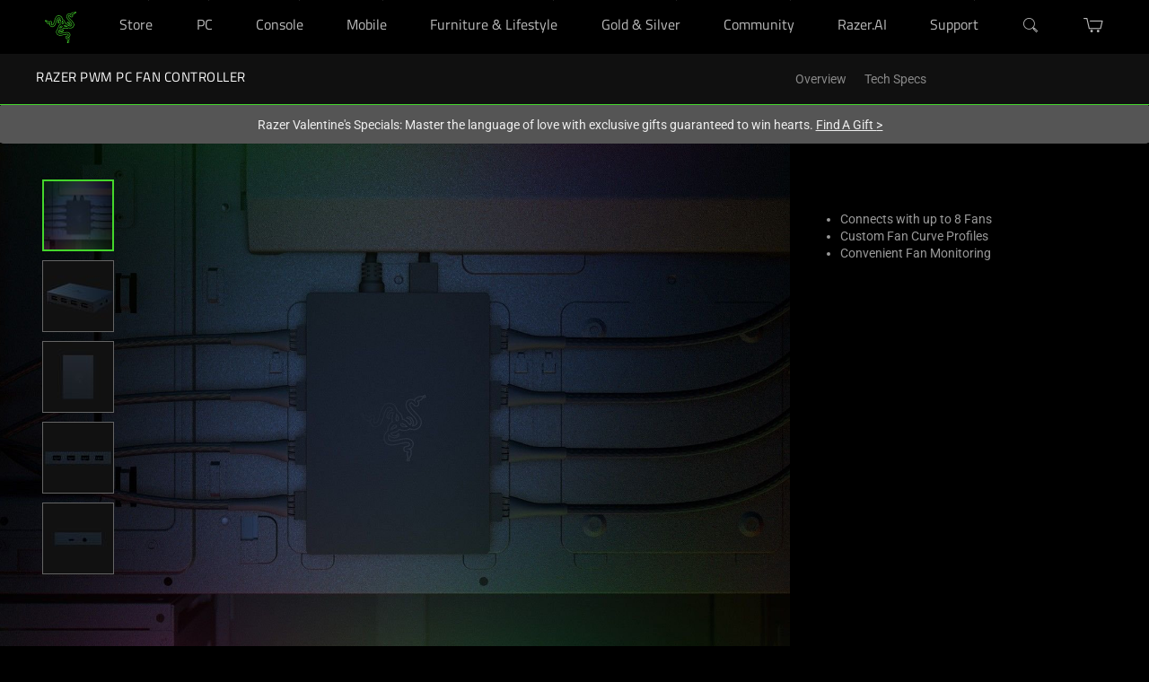

--- FILE ---
content_type: application/javascript
request_url: https://www.razer.com/chunk-HIDAYO4B.js
body_size: 2838
content:
import{D as ht,E as _t,d as B,h as pt,p as dt,w as lt,x as mt,z as ft}from"./chunk-EBOEJJAC.js";import{n as ut}from"./chunk-KTJRJBSD.js";import{i as st}from"./chunk-3OSWJCT2.js";import{B as nt,Ca as at,Da as ct,N as d,da as ot}from"./chunk-RH2JTZ72.js";import{$b as Q,Ac as X,Gb as p,Hb as u,Ib as _,Jb as j,Kb as W,Le as it,Mb as S,Ng as rt,Qd as tt,Ra as V,Rb as I,Sb as a,Sd as et,Uc as q,Vc as J,Vg as M,Wc as w,Wg as k,Ya as c,Zb as $,_b as H,_c as Y,a as F,ad as Z,cc as K,db as h,e as O,ec as v,fc as G,gc as R,ha as x,hb as z,ib as T,jd as b,nb as l,ra as m,rc as P,sa as f,tb as A,ub as o,wb as L,wc as C,xc as y,yb as N,yc as U}from"./chunk-7OHVPXZF.js";var zt=i=>["razer-product-tile",i];function Tt(i,s){if(i&1&&_(0,"app-razer-product-badge",12),i&2){let e=a(2);o("badge",e.product.badge)}}function St(i,s){if(i&1&&_(0,"div",13),i&2){let e=a(2);o("innerHTML",e.product.description,V)}}function It(i,s){if(i&1&&(p(0,"div",14)(1,"div",15),v(2),u()()),i&2){let e=a(2);c(2),R(" ",e.product.price.formattedValue," ")}}function Rt(i,s){if(i&1&&_(0,"app-razer-add-to-cart",16),i&2){let e=a(2);o("redirectToIntermediary",!1)("showAddedToCartStatus",!0)("showQuantity",!1)("showShippingMessage",!1)("product",e.product)("productCode",e.product.code)("fromProductTile",!0)}}function wt(i,s){if(i&1&&_(0,"app-razer-product-notify",17),i&2){let e=a(2);o("linkMessageKey","razerProduct.notifyMe")("product",e.product)("type","CTA")}}function bt(i,s){if(i&1&&(p(0,"div",2),l(1,Tt,1,1,"app-razer-product-badge",3),p(2,"div",4),_(3,"cx-media",5),u(),p(4,"div",6),_(5,"a",7),C(6,"cxTranslate"),l(7,St,1,1,"div",8),u(),p(8,"div",9),l(9,It,3,1,"div",10)(10,Rt,1,7,"app-razer-add-to-cart",11)(11,wt,1,3,"ng-template",null,0,X),u()()),i&2){let e=K(12),t=a();o("ngClass",P(22,zt,t.cssClass)),c(),o("ngIf",t.product.badge),c(2),o("container",t.getProductImage(t.product.images))("alt",t.product.summary),c(2),o("routerLink",t.product.url)("innerHTML",t.product.name,V),A("data-list",t.productCategory)("data-product-position",t.productPosition)("data-product-id",t.product==null?null:t.product.code)("data-product-price",t.product==null||t.product.price==null?null:t.product.price.value)("data-product-name",t.product==null?null:t.product.name)("data-product-brand",y(6,20,"razerProduct.brand"))("data-product-variant",t.productVariant)("data-product-stock",(t.product==null||t.product.stock==null?null:t.product.stock.stockLevel)>0?"inStock":"")("data-product-badge",t.product==null||t.product.badge==null?null:t.product.badge.displayName)("data-product-currency",t.product==null||t.product.price==null?null:t.product.price.currencyIso),c(2),o("ngIf",t.product.description),c(2),o("ngIf",t.product.price),c(),o("ngIf",t.product.price&&t.product.stock.stockLevelStatus!=="outOfStock")("ngIfElse",e)}}var gt=(()=>{class i{constructor(e){this.gtmService=e,this.cssClass="",this.productPosition="",this.getProductImage=pt}ngOnInit(){this.productVariant=this.gtmService.getDlProductVariant(this.product),this.product.categories&&this.product.categories.length&&(this.productCategory=this.product.categories.slice(-1).pop().name)}static{this.\u0275fac=function(t){return new(t||i)(h(B))}}static{this.\u0275cmp=z({type:i,selectors:[["app-razer-product-tile"]],inputs:{product:"product",cssClass:"cssClass",productPosition:"productPosition"},standalone:!1,decls:1,vars:1,consts:[["notifyButton",""],[3,"ngClass",4,"ngIf"],[3,"ngClass"],[3,"badge",4,"ngIf"],[1,"product-tile-image-container"],["format","product",1,"product-tile-image",3,"container","alt"],[1,"product-tile-content"],[1,"product-tile-name",3,"routerLink","innerHTML"],["class","product-tile-usp product-description",3,"innerHTML",4,"ngIf"],[1,"bottom-tile"],["class","product-tile-price-container",4,"ngIf"],[3,"redirectToIntermediary","showAddedToCartStatus","showQuantity","showShippingMessage","product","productCode","fromProductTile",4,"ngIf","ngIfElse"],[3,"badge"],[1,"product-tile-usp","product-description",3,"innerHTML"],[1,"product-tile-price-container"],["aria-label","'razerProduct.productPrice' | cxTranslate",1,"product-tile-price"],[3,"redirectToIntermediary","showAddedToCartStatus","showQuantity","showShippingMessage","product","productCode","fromProductTile"],[3,"linkMessageKey","product","type"]],template:function(t,r){t&1&&l(0,bt,13,24,"div",1),t&2&&o("ngIf",r.product)},dependencies:[q,w,tt,at,lt,dt,mt,M],encapsulation:2,changeDetection:0})}}return i})();var Ct=(()=>{class i{static{this.\u0275fac=function(t){return new(t||i)}}static{this.\u0275mod=T({type:i})}static{this.\u0275inj=x({imports:[b,et,k,rt,ct,ht,ft,_t]})}}return i})();var kt=["paneContainer"],Bt=i=>({transform:i}),Et=i=>({count:i});function Vt(i,s){if(i&1){let e=S();j(0),p(1,"app-razer-product-tile",9),I("keyup.enter",function(r){let n=m(e).ngIf,g=a().index,E=a();return f(E.onKeyup(r,g,n))})("tap",function(){let r=m(e).ngIf,n=a().index,g=a();return f(g.handleTileTap(n,r))}),u(),W()}if(i&2){let e=s.ngIf,t=a().index,r=a();c(),o("product",e)("cssClass",r.getStateCssClass(t))("productPosition",t+1)}}function Dt(i,s){if(i&1){let e=S();p(0,"li",7),I("panright",function(r){m(e);let n=a();return f(n.handlePanEvents(r,"right"))})("panleft",function(r){m(e);let n=a();return f(n.handlePanEvents(r,"left"))})("panend",function(r){m(e);let n=a();return f(n.handlePanEvents(r,"end"))}),l(1,Vt,2,3,"ng-container",8),C(2,"async"),u()}if(i&2){let e=s.$implicit;c(),o("ngIf",y(2,1,e))}}function Ft(i,s){if(i&1){let e=S();p(0,"button",12),I("click",function(){let r=m(e).$implicit,n=a(2);return f(n.showPane(r))}),v(1),C(2,"cxTranslate"),u()}if(i&2){let e=s.$implicit,t=a(2);L("is-active",e===t.currentPane),c(),R(" ",U(2,3,"razerProduct.pip",P(6,Et,e))," ")}}function Ot(i,s){if(i&1&&(p(0,"div",10),l(1,Ft,3,8,"button",11),u()),i&2){let e=s.ngIf;c(),o("ngForOf",e)}}var ie=(()=>{class i{constructor(e,t,r,n){this.breakpointService=e,this.gtmService=t,this.routingService=r,this.razerProductService=n,this.title="",this.products=[],this.componentType="Complete the Razer Experience",this.largeDevicesBreakpoints=[d.lg,d.xl],this.subscription=new F,this.currentBreakpoint=null,this.pips=new O([]),this.pips$=this.pips.asObservable(),this.paneWidth=0,this.paneCount=0,this.currentPane=0,this.containerClass="",this.containerStyle=""}ngOnInit(){this.subscription.add(this.breakpointService.breakpoint$.subscribe(e=>{let t=this.getRefs();(e===d.sm||e===d.xs)&&(this.paneCount=t.length),e===d.md&&(this.paneCount=Math.round(t.length/2)),this.paneCount>1&&this.pips.next(Array(this.paneCount).fill(null).map((n,g)=>g)),this.currentBreakpoint=e,this.showPane(0)}))}ngOnDestroy(){this.subscription.unsubscribe()}isActive(e){let t=this.currentBreakpoint;return(t===d.sm||t===d.xs)&&this.currentPane===e||t===d.md&&Math.ceil((e+1)/2)===this.currentPane+1}getStateCssClass(e){return this.isActive(e)?"is-active":"is-inactive"}getRefs(e=4){return this.products.slice(0,e)}showPane(e,t=!1){this.currentBreakpoint===d.md&&e===1&&t&&(e=0),this.paneWidth=this.paneContainer?this.paneContainer.nativeElement.offsetWidth:0,this.currentPane=e=e<0?0:e>this.paneCount-1?this.paneCount-1:e,this.setContainerOffset(-this.paneWidth*e,!0)}setContainerOffset(e=0,t=!1){this.containerClass=t?"animate":"",this.containerStyle=`translate3d(${e}px, 0, 0)`}handleTileTap(e,t){if(!this.isActive(e)&&!this.largeDevicesBreakpoints.includes(this.currentBreakpoint)){this.showPane(e,!0);return}(this.isActive(e)||this.largeDevicesBreakpoints.includes(this.currentBreakpoint))&&(this.routingService.go({cxRoute:"razerProduct",params:this.razerProductService.getPDPParamsForURL(t)}),this.gtmService.trackProductClick(t,this.componentType))}onKeyup(e,t,r){e.target.classList.contains("add-to-cart-btn")||this.handleTileTap(t,r)}handlePanEvents(e,t){if(!(this.largeDevicesBreakpoints.includes(this.currentBreakpoint)||this.paneCount<2))switch(this.paneWidth=this.paneContainer.nativeElement.offsetWidth,e.type){case"panright":case"panleft":let r=-this.currentPane*this.paneWidth,n=e.deltaX;(this.currentPane===0&&t==="right"||this.currentPane===this.paneCount-1&&t==="left")&&(n*=.4),this.setContainerOffset(r+n,!1);break;case"panend":let E=this.currentBreakpoint===d.md?this.paneWidth/2:this.paneWidth;this.showPane(this.currentPane-Math.round(e.deltaX/E));break}}static{this.\u0275fac=function(t){return new(t||i)(h(ot),h(B),h(it),h(st))}}static{this.\u0275cmp=z({type:i,selectors:[["app-razer-product-carousel"]],viewQuery:function(t,r){if(t&1&&$(kt,5),t&2){let n;H(n=Q())&&(r.paneContainer=n.first)}},inputs:{title:"title",products:"products"},standalone:!1,decls:9,vars:10,consts:[["paneContainer",""],[1,"razer-product-carousel-container"],[1,"razer-product-carousel"],[1,"sub-header-text","text-white"],[3,"ngStyle"],[3,"panright","panleft","panend",4,"ngFor","ngForOf"],["class","razer-product-carousel-pips",4,"ngIf"],[3,"panright","panleft","panend"],[4,"ngIf"],["tabindex","0",3,"keyup.enter","tap","product","cssClass","productPosition"],[1,"razer-product-carousel-pips"],["role","button",3,"is-active","click",4,"ngFor","ngForOf"],["role","button",3,"click"]],template:function(t,r){t&1&&(p(0,"div",1)(1,"div",2)(2,"h2",3),v(3),u(),p(4,"ul",4,0),l(6,Dt,3,3,"li",5),u(),l(7,Ot,2,1,"div",6),C(8,"async"),u()()),t&2&&(c(3),G(r.title),c(),N(r.containerClass),o("ngStyle",P(8,Bt,r.containerStyle)),c(2),o("ngForOf",r.getRefs()),c(),o("ngIf",y(8,6,r.pips$)))},dependencies:[J,w,Y,gt,Z,M],encapsulation:2,changeDetection:0})}}return i})();var de=(()=>{class i{static{this.\u0275fac=function(t){return new(t||i)}}static{this.\u0275mod=T({type:i})}static{this.\u0275inj=x({imports:[b,k,nt,Ct,ut]})}}return i})();export{gt as a,ie as b,Ct as c,de as d};


--- FILE ---
content_type: application/javascript
request_url: https://www.razer.com/chunk-SKQQMVYL.js
body_size: 100909
content:
import{a as as}from"./chunk-DCSUGQEB.js";import{D as En,E as za,a as os,d as _t,e as vt,g as Sn,h as xt,l as Ct,n as hi,w as Mn,x as xa,y as Sa}from"./chunk-EBOEJJAC.js";import{B as Pn,G as Tn,J as va,K as vi,p as ma,t as fa,u as _a,v as Tr,w as fi,x as In}from"./chunk-EWEX3SBG.js";import{G as nt,c as Se,e as Gt,f as jt,g as Ut,h as Ht,l as tt,q as wa,r as ba,s as ya,u as xi}from"./chunk-KTJRJBSD.js";import{$ as Pr,A as Oi,B as zn,O as Ir,R as pa,W as Rn,a as aa,aa as ua,ba as ga,ea as ki,f as yn,fa as Di,k as Rr,la as _i,n as la,w as ca,x as sa,z as da}from"./chunk-JZWMWJU7.js";import{c as Ca}from"./chunk-5T7RJ2QJ.js";import{a as On,b as kn}from"./chunk-NK6WXTTM.js";import{r as re}from"./chunk-CYSNCGLD.js";import{b as bn,c as xe,d as ui,f as gi,g as ft,i as ht,l as ha,m as it}from"./chunk-3OSWJCT2.js";import{a as wn}from"./chunk-DWYOWIRA.js";import{a as mi}from"./chunk-ZNRMM2DC.js";import{a as Ie}from"./chunk-MOEK4PRN.js";import{o as Cn}from"./chunk-YGX2UBJ3.js";import{C as xn,H as ye}from"./chunk-JAP5HA5J.js";import{A as pi,Aa as na,B as Zo,C as fn,Ca as ut,Da as gt,Na as ra,O as _n,X as ea,Y as ta,Ya as oa,Z as ia,Za as hn,_ as be,c as pn,e as pt,g as mn,h as Bt,j as Ko,k as zr,m as un,p as Nt,s as gn,ua as mt,y as Xo,ya as vn}from"./chunk-RH2JTZ72.js";import{$b as Ee,$c as Ke,Aa as de,Ac as j,B as U,Ba as wo,Ca as Mi,Cb as V,Ce as Uo,Ea as Oe,Eb as qe,Ec as ae,Ee as Y,Eg as dn,Fb as $e,Fd as ln,G as Fe,Gb as l,Gc as Ao,Gg as Lt,Hb as a,Ib as v,Id as Bo,Ja as en,Jb as z,Jd as No,K as J,Ka as bo,Kb as R,Lb as fe,Le as Ue,M as we,Mb as S,Mc as je,Mg as di,Nb as xr,Nd as Go,Ng as De,Oa as yo,Oe as Ho,Pd as he,Q as ho,Qa as li,Qd as Ze,Qf as et,R as Et,Ra as F,Rb as y,Rc as Vo,Rf as Ft,Sa as hr,Sb as s,Sd as ke,Ta as ze,Tb as Mo,Te as Wo,Ub as Eo,Uc as Re,Ue as Sr,V as xo,Vb as lt,Vc as ne,Ve as qo,Vg as k,W as ai,Wa as kt,Wb as Oo,Wc as L,We as $o,Wg as se,Ya as o,Z as Ot,Za as So,Zb as Te,Zd as jo,_ as ie,_b as Me,_d as yr,a as N,ad as le,af as dt,ba as Je,bd as on,cb as tn,cc as B,cd as Fo,d as ot,db as _,dc as nn,e as me,eb as zo,ec as m,fc as h,fd as Lo,ga as ve,gc as C,gd as st,gg as cn,ha as Z,hb as P,hc as At,hg as Qo,ia as at,ib as ee,ic as ko,ig as Yo,ja as W,jb as ci,jd as ce,ka as q,kb as Ro,kc as Cr,kd as an,kf as St,lb as si,lc as wr,m as H,mb as Io,mc as br,n as fo,nb as g,pc as rn,q as ge,qa as Ne,qc as Ge,qg as Jo,r as We,ra as w,rc as E,rg as sn,s as _o,sa as b,sc as oe,tb as I,tc as Do,u as Ki,ub as d,ud as Xe,v as Xi,va as Zi,vb as Po,ve as Ei,w as ct,wb as O,wc as p,xa as Ti,xc as u,ya as Co,yb as To,yc as M,z as vo,zb as Dt,ze as Vt}from"./chunk-7OHVPXZF.js";import{a as Be,b as Kt,f as vr,h as Pi}from"./chunk-FBFWB55K.js";var Fa=vr((BC,Va)=>{var ls=200,Or="__lodash_hash_undefined__",cs=9007199254740991,ss="[object Arguments]",ds="[object Function]",ps="[object GeneratorFunction]",ms=/[\\^$.*+?()[\]{}|]/g,us=/^\[object .+?Constructor\]$/,gs=typeof global=="object"&&global&&global.Object===Object&&global,fs=typeof self=="object"&&self&&self.Object===Object&&self,kr=gs||fs||Function("return this")();function _s(t,r,e){switch(e.length){case 0:return t.call(r);case 1:return t.call(r,e[0]);case 2:return t.call(r,e[0],e[1]);case 3:return t.call(r,e[0],e[1],e[2])}return t.apply(r,e)}function vs(t,r){var e=t?t.length:0;return!!e&&bs(t,r,0)>-1}function hs(t,r,e){for(var i=-1,n=t?t.length:0;++i<n;)if(e(r,t[i]))return!0;return!1}function xs(t,r){for(var e=-1,i=t?t.length:0,n=Array(i);++e<i;)n[e]=r(t[e],e,t);return n}function Cs(t,r){for(var e=-1,i=r.length,n=t.length;++e<i;)t[n+e]=r[e];return t}function ws(t,r,e,i){for(var n=t.length,c=e+(i?1:-1);i?c--:++c<n;)if(r(t[c],c,t))return c;return-1}function bs(t,r,e){if(r!==r)return ws(t,ys,e);for(var i=e-1,n=t.length;++i<n;)if(t[i]===r)return i;return-1}function ys(t){return t!==t}function Ss(t){return function(r){return t(r)}}function zs(t,r){return t.has(r)}function Rs(t,r){return t?.[r]}function Is(t){var r=!1;if(t!=null&&typeof t.toString!="function")try{r=!!(t+"")}catch{}return r}var Ps=Array.prototype,Ts=Function.prototype,Dr=Object.prototype,Mr=kr["__core-js_shared__"],Ra=function(){var t=/[^.]+$/.exec(Mr&&Mr.keys&&Mr.keys.IE_PROTO||"");return t?"Symbol(src)_1."+t:""}(),Ma=Ts.toString,An=Dr.hasOwnProperty,Ea=Dr.toString,Ms=RegExp("^"+Ma.call(An).replace(ms,"\\$&").replace(/hasOwnProperty|(function).*?(?=\\\()| for .+?(?=\\\])/g,"$1.*?")+"$"),Ia=kr.Symbol,Es=Dr.propertyIsEnumerable,Os=Ps.splice,Pa=Ia?Ia.isConcatSpreadable:void 0,Ta=Math.max,ks=ka(kr,"Map"),Ai=ka(Object,"create");function Xt(t){var r=-1,e=t?t.length:0;for(this.clear();++r<e;){var i=t[r];this.set(i[0],i[1])}}function Ds(){this.__data__=Ai?Ai(null):{}}function As(t){return this.has(t)&&delete this.__data__[t]}function Vs(t){var r=this.__data__;if(Ai){var e=r[t];return e===Or?void 0:e}return An.call(r,t)?r[t]:void 0}function Fs(t){var r=this.__data__;return Ai?r[t]!==void 0:An.call(r,t)}function Ls(t,r){var e=this.__data__;return e[t]=Ai&&r===void 0?Or:r,this}Xt.prototype.clear=Ds;Xt.prototype.delete=As;Xt.prototype.get=Vs;Xt.prototype.has=Fs;Xt.prototype.set=Ls;function Ci(t){var r=-1,e=t?t.length:0;for(this.clear();++r<e;){var i=t[r];this.set(i[0],i[1])}}function Bs(){this.__data__=[]}function Ns(t){var r=this.__data__,e=Vn(r,t);if(e<0)return!1;var i=r.length-1;return e==i?r.pop():Os.call(r,e,1),!0}function Gs(t){var r=this.__data__,e=Vn(r,t);return e<0?void 0:r[e][1]}function js(t){return Vn(this.__data__,t)>-1}function Us(t,r){var e=this.__data__,i=Vn(e,t);return i<0?e.push([t,r]):e[i][1]=r,this}Ci.prototype.clear=Bs;Ci.prototype.delete=Ns;Ci.prototype.get=Gs;Ci.prototype.has=js;Ci.prototype.set=Us;function wi(t){var r=-1,e=t?t.length:0;for(this.clear();++r<e;){var i=t[r];this.set(i[0],i[1])}}function Hs(){this.__data__={hash:new Xt,map:new(ks||Ci),string:new Xt}}function Ws(t){return Fn(this,t).delete(t)}function qs(t){return Fn(this,t).get(t)}function $s(t){return Fn(this,t).has(t)}function Qs(t,r){return Fn(this,t).set(t,r),this}wi.prototype.clear=Hs;wi.prototype.delete=Ws;wi.prototype.get=qs;wi.prototype.has=$s;wi.prototype.set=Qs;function Dn(t){var r=-1,e=t?t.length:0;for(this.__data__=new wi;++r<e;)this.add(t[r])}function Ys(t){return this.__data__.set(t,Or),this}function Js(t){return this.__data__.has(t)}Dn.prototype.add=Dn.prototype.push=Ys;Dn.prototype.has=Js;function Vn(t,r){for(var e=t.length;e--;)if(od(t[e][0],r))return e;return-1}function Ks(t,r,e,i){var n=-1,c=vs,f=!0,x=t.length,T=[],D=r.length;if(!x)return T;e&&(r=xs(r,Ss(e))),i?(c=hs,f=!1):r.length>=ls&&(c=zs,f=!1,r=new Dn(r));e:for(;++n<x;){var G=t[n],X=e?e(G):G;if(G=i||G!==0?G:0,f&&X===X){for(var te=D;te--;)if(r[te]===X)continue e;T.push(G)}else c(r,X,i)||T.push(G)}return T}function Oa(t,r,e,i,n){var c=-1,f=t.length;for(e||(e=ed),n||(n=[]);++c<f;){var x=t[c];r>0&&e(x)?r>1?Oa(x,r-1,e,i,n):Cs(n,x):i||(n[n.length]=x)}return n}function Xs(t){if(!Aa(t)||id(t))return!1;var r=Da(t)||Is(t)?Ms:us;return r.test(nd(t))}function Zs(t,r){return r=Ta(r===void 0?t.length-1:r,0),function(){for(var e=arguments,i=-1,n=Ta(e.length-r,0),c=Array(n);++i<n;)c[i]=e[r+i];i=-1;for(var f=Array(r+1);++i<r;)f[i]=e[i];return f[r]=c,_s(t,this,f)}}function Fn(t,r){var e=t.__data__;return td(r)?e[typeof r=="string"?"string":"hash"]:e.map}function ka(t,r){var e=Rs(t,r);return Xs(e)?e:void 0}function ed(t){return ld(t)||ad(t)||!!(Pa&&t&&t[Pa])}function td(t){var r=typeof t;return r=="string"||r=="number"||r=="symbol"||r=="boolean"?t!=="__proto__":t===null}function id(t){return!!Ra&&Ra in t}function nd(t){if(t!=null){try{return Ma.call(t)}catch{}try{return t+""}catch{}}return""}var rd=Zs(function(t,r){return Er(t)?Ks(t,Oa(r,1,Er,!0)):[]});function od(t,r){return t===r||t!==t&&r!==r}function ad(t){return Er(t)&&An.call(t,"callee")&&(!Es.call(t,"callee")||Ea.call(t)==ss)}var ld=Array.isArray;function cd(t){return t!=null&&sd(t.length)&&!Da(t)}function Er(t){return dd(t)&&cd(t)}function Da(t){var r=Aa(t)?Ea.call(t):"";return r==ds||r==ps}function sd(t){return typeof t=="number"&&t>-1&&t%1==0&&t<=cs}function Aa(t){var r=typeof t;return!!t&&(r=="object"||r=="function")}function dd(t){return!!t&&typeof t=="object"}Va.exports=rd});var hl=vr((Vi,yi)=>{var pd=200,Wr="__lodash_hash_undefined__",Wn=1,Ya=2,Ja=9007199254740991,Ln="[object Arguments]",Lr="[object Array]",md="[object AsyncFunction]",Ka="[object Boolean]",Xa="[object Date]",Za="[object Error]",el="[object Function]",ud="[object GeneratorFunction]",Bn="[object Map]",tl="[object Number]",gd="[object Null]",bi="[object Object]",La="[object Promise]",fd="[object Proxy]",il="[object RegExp]",Nn="[object Set]",nl="[object String]",_d="[object Symbol]",vd="[object Undefined]",Br="[object WeakMap]",rl="[object ArrayBuffer]",Gn="[object DataView]",hd="[object Float32Array]",xd="[object Float64Array]",Cd="[object Int8Array]",wd="[object Int16Array]",bd="[object Int32Array]",yd="[object Uint8Array]",Sd="[object Uint8ClampedArray]",zd="[object Uint16Array]",Rd="[object Uint32Array]",Id=/[\\^$.*+?()[\]{}|]/g,Pd=/^\[object .+?Constructor\]$/,Td=/^(?:0|[1-9]\d*)$/,pe={};pe[hd]=pe[xd]=pe[Cd]=pe[wd]=pe[bd]=pe[yd]=pe[Sd]=pe[zd]=pe[Rd]=!0;pe[Ln]=pe[Lr]=pe[rl]=pe[Ka]=pe[Gn]=pe[Xa]=pe[Za]=pe[el]=pe[Bn]=pe[tl]=pe[bi]=pe[il]=pe[Nn]=pe[nl]=pe[Br]=!1;var ol=typeof global=="object"&&global&&global.Object===Object&&global,Md=typeof self=="object"&&self&&self.Object===Object&&self,zt=ol||Md||Function("return this")(),al=typeof Vi=="object"&&Vi&&!Vi.nodeType&&Vi,Ba=al&&typeof yi=="object"&&yi&&!yi.nodeType&&yi,ll=Ba&&Ba.exports===al,Ar=ll&&ol.process,Na=function(){try{return Ar&&Ar.binding&&Ar.binding("util")}catch{}}(),Ga=Na&&Na.isTypedArray;function Ed(t,r){for(var e=-1,i=t==null?0:t.length,n=0,c=[];++e<i;){var f=t[e];r(f,e,t)&&(c[n++]=f)}return c}function Od(t,r){for(var e=-1,i=r.length,n=t.length;++e<i;)t[n+e]=r[e];return t}function kd(t,r){for(var e=-1,i=t==null?0:t.length;++e<i;)if(r(t[e],e,t))return!0;return!1}function Dd(t,r){for(var e=-1,i=Array(t);++e<t;)i[e]=r(e);return i}function Ad(t){return function(r){return t(r)}}function Vd(t,r){return t.has(r)}function Fd(t,r){return t?.[r]}function Ld(t){var r=-1,e=Array(t.size);return t.forEach(function(i,n){e[++r]=[n,i]}),e}function Bd(t,r){return function(e){return t(r(e))}}function Nd(t){var r=-1,e=Array(t.size);return t.forEach(function(i){e[++r]=i}),e}var Gd=Array.prototype,jd=Function.prototype,qn=Object.prototype,Vr=zt["__core-js_shared__"],cl=jd.toString,wt=qn.hasOwnProperty,ja=function(){var t=/[^.]+$/.exec(Vr&&Vr.keys&&Vr.keys.IE_PROTO||"");return t?"Symbol(src)_1."+t:""}(),sl=qn.toString,Ud=RegExp("^"+cl.call(wt).replace(Id,"\\$&").replace(/hasOwnProperty|(function).*?(?=\\\()| for .+?(?=\\\])/g,"$1.*?")+"$"),Ua=ll?zt.Buffer:void 0,jn=zt.Symbol,Ha=zt.Uint8Array,dl=qn.propertyIsEnumerable,Hd=Gd.splice,Zt=jn?jn.toStringTag:void 0,Wa=Object.getOwnPropertySymbols,Wd=Ua?Ua.isBuffer:void 0,qd=Bd(Object.keys,Object),Nr=Si(zt,"DataView"),Fi=Si(zt,"Map"),Gr=Si(zt,"Promise"),jr=Si(zt,"Set"),Ur=Si(zt,"WeakMap"),Li=Si(Object,"create"),$d=ii(Nr),Qd=ii(Fi),Yd=ii(Gr),Jd=ii(jr),Kd=ii(Ur),qa=jn?jn.prototype:void 0,Fr=qa?qa.valueOf:void 0;function ei(t){var r=-1,e=t==null?0:t.length;for(this.clear();++r<e;){var i=t[r];this.set(i[0],i[1])}}function Xd(){this.__data__=Li?Li(null):{},this.size=0}function Zd(t){var r=this.has(t)&&delete this.__data__[t];return this.size-=r?1:0,r}function ep(t){var r=this.__data__;if(Li){var e=r[t];return e===Wr?void 0:e}return wt.call(r,t)?r[t]:void 0}function tp(t){var r=this.__data__;return Li?r[t]!==void 0:wt.call(r,t)}function ip(t,r){var e=this.__data__;return this.size+=this.has(t)?0:1,e[t]=Li&&r===void 0?Wr:r,this}ei.prototype.clear=Xd;ei.prototype.delete=Zd;ei.prototype.get=ep;ei.prototype.has=tp;ei.prototype.set=ip;function Rt(t){var r=-1,e=t==null?0:t.length;for(this.clear();++r<e;){var i=t[r];this.set(i[0],i[1])}}function np(){this.__data__=[],this.size=0}function rp(t){var r=this.__data__,e=$n(r,t);if(e<0)return!1;var i=r.length-1;return e==i?r.pop():Hd.call(r,e,1),--this.size,!0}function op(t){var r=this.__data__,e=$n(r,t);return e<0?void 0:r[e][1]}function ap(t){return $n(this.__data__,t)>-1}function lp(t,r){var e=this.__data__,i=$n(e,t);return i<0?(++this.size,e.push([t,r])):e[i][1]=r,this}Rt.prototype.clear=np;Rt.prototype.delete=rp;Rt.prototype.get=op;Rt.prototype.has=ap;Rt.prototype.set=lp;function ti(t){var r=-1,e=t==null?0:t.length;for(this.clear();++r<e;){var i=t[r];this.set(i[0],i[1])}}function cp(){this.size=0,this.__data__={hash:new ei,map:new(Fi||Rt),string:new ei}}function sp(t){var r=Qn(this,t).delete(t);return this.size-=r?1:0,r}function dp(t){return Qn(this,t).get(t)}function pp(t){return Qn(this,t).has(t)}function mp(t,r){var e=Qn(this,t),i=e.size;return e.set(t,r),this.size+=e.size==i?0:1,this}ti.prototype.clear=cp;ti.prototype.delete=sp;ti.prototype.get=dp;ti.prototype.has=pp;ti.prototype.set=mp;function Un(t){var r=-1,e=t==null?0:t.length;for(this.__data__=new ti;++r<e;)this.add(t[r])}function up(t){return this.__data__.set(t,Wr),this}function gp(t){return this.__data__.has(t)}Un.prototype.add=Un.prototype.push=up;Un.prototype.has=gp;function qt(t){var r=this.__data__=new Rt(t);this.size=r.size}function fp(){this.__data__=new Rt,this.size=0}function _p(t){var r=this.__data__,e=r.delete(t);return this.size=r.size,e}function vp(t){return this.__data__.get(t)}function hp(t){return this.__data__.has(t)}function xp(t,r){var e=this.__data__;if(e instanceof Rt){var i=e.__data__;if(!Fi||i.length<pd-1)return i.push([t,r]),this.size=++e.size,this;e=this.__data__=new ti(i)}return e.set(t,r),this.size=e.size,this}qt.prototype.clear=fp;qt.prototype.delete=_p;qt.prototype.get=vp;qt.prototype.has=hp;qt.prototype.set=xp;function Cp(t,r){var e=Hn(t),i=!e&&Ap(t),n=!e&&!i&&Hr(t),c=!e&&!i&&!n&&vl(t),f=e||i||n||c,x=f?Dd(t.length,String):[],T=x.length;for(var D in t)(r||wt.call(t,D))&&!(f&&(D=="length"||n&&(D=="offset"||D=="parent")||c&&(D=="buffer"||D=="byteLength"||D=="byteOffset")||Mp(D,T)))&&x.push(D);return x}function $n(t,r){for(var e=t.length;e--;)if(ul(t[e][0],r))return e;return-1}function wp(t,r,e){var i=r(t);return Hn(t)?i:Od(i,e(t))}function Ni(t){return t==null?t===void 0?vd:gd:Zt&&Zt in Object(t)?Pp(t):Dp(t)}function $a(t){return Bi(t)&&Ni(t)==Ln}function pl(t,r,e,i,n){return t===r?!0:t==null||r==null||!Bi(t)&&!Bi(r)?t!==t&&r!==r:bp(t,r,e,i,pl,n)}function bp(t,r,e,i,n,c){var f=Hn(t),x=Hn(r),T=f?Lr:Wt(t),D=x?Lr:Wt(r);T=T==Ln?bi:T,D=D==Ln?bi:D;var G=T==bi,X=D==bi,te=T==D;if(te&&Hr(t)){if(!Hr(r))return!1;f=!0,G=!1}if(te&&!G)return c||(c=new qt),f||vl(t)?ml(t,r,e,i,n,c):Rp(t,r,T,e,i,n,c);if(!(e&Wn)){var _e=G&&wt.call(t,"__wrapped__"),ue=X&&wt.call(r,"__wrapped__");if(_e||ue){var Ve=_e?t.value():t,Ce=ue?r.value():r;return c||(c=new qt),n(Ve,Ce,e,i,c)}}return te?(c||(c=new qt),Ip(t,r,e,i,n,c)):!1}function yp(t){if(!_l(t)||Op(t))return!1;var r=gl(t)?Ud:Pd;return r.test(ii(t))}function Sp(t){return Bi(t)&&fl(t.length)&&!!pe[Ni(t)]}function zp(t){if(!kp(t))return qd(t);var r=[];for(var e in Object(t))wt.call(t,e)&&e!="constructor"&&r.push(e);return r}function ml(t,r,e,i,n,c){var f=e&Wn,x=t.length,T=r.length;if(x!=T&&!(f&&T>x))return!1;var D=c.get(t);if(D&&c.get(r))return D==r;var G=-1,X=!0,te=e&Ya?new Un:void 0;for(c.set(t,r),c.set(r,t);++G<x;){var _e=t[G],ue=r[G];if(i)var Ve=f?i(ue,_e,G,r,t,c):i(_e,ue,G,t,r,c);if(Ve!==void 0){if(Ve)continue;X=!1;break}if(te){if(!kd(r,function(Ce,rt){if(!Vd(te,rt)&&(_e===Ce||n(_e,Ce,e,i,c)))return te.push(rt)})){X=!1;break}}else if(!(_e===ue||n(_e,ue,e,i,c))){X=!1;break}}return c.delete(t),c.delete(r),X}function Rp(t,r,e,i,n,c,f){switch(e){case Gn:if(t.byteLength!=r.byteLength||t.byteOffset!=r.byteOffset)return!1;t=t.buffer,r=r.buffer;case rl:return!(t.byteLength!=r.byteLength||!c(new Ha(t),new Ha(r)));case Ka:case Xa:case tl:return ul(+t,+r);case Za:return t.name==r.name&&t.message==r.message;case il:case nl:return t==r+"";case Bn:var x=Ld;case Nn:var T=i&Wn;if(x||(x=Nd),t.size!=r.size&&!T)return!1;var D=f.get(t);if(D)return D==r;i|=Ya,f.set(t,r);var G=ml(x(t),x(r),i,n,c,f);return f.delete(t),G;case _d:if(Fr)return Fr.call(t)==Fr.call(r)}return!1}function Ip(t,r,e,i,n,c){var f=e&Wn,x=Qa(t),T=x.length,D=Qa(r),G=D.length;if(T!=G&&!f)return!1;for(var X=T;X--;){var te=x[X];if(!(f?te in r:wt.call(r,te)))return!1}var _e=c.get(t);if(_e&&c.get(r))return _e==r;var ue=!0;c.set(t,r),c.set(r,t);for(var Ve=f;++X<T;){te=x[X];var Ce=t[te],rt=r[te];if(i)var Ji=f?i(rt,Ce,te,r,t,c):i(Ce,rt,te,t,r,c);if(!(Ji===void 0?Ce===rt||n(Ce,rt,e,i,c):Ji)){ue=!1;break}Ve||(Ve=te=="constructor")}if(ue&&!Ve){var ri=t.constructor,oi=r.constructor;ri!=oi&&"constructor"in t&&"constructor"in r&&!(typeof ri=="function"&&ri instanceof ri&&typeof oi=="function"&&oi instanceof oi)&&(ue=!1)}return c.delete(t),c.delete(r),ue}function Qa(t){return wp(t,Lp,Tp)}function Qn(t,r){var e=t.__data__;return Ep(r)?e[typeof r=="string"?"string":"hash"]:e.map}function Si(t,r){var e=Fd(t,r);return yp(e)?e:void 0}function Pp(t){var r=wt.call(t,Zt),e=t[Zt];try{t[Zt]=void 0;var i=!0}catch{}var n=sl.call(t);return i&&(r?t[Zt]=e:delete t[Zt]),n}var Tp=Wa?function(t){return t==null?[]:(t=Object(t),Ed(Wa(t),function(r){return dl.call(t,r)}))}:Bp,Wt=Ni;(Nr&&Wt(new Nr(new ArrayBuffer(1)))!=Gn||Fi&&Wt(new Fi)!=Bn||Gr&&Wt(Gr.resolve())!=La||jr&&Wt(new jr)!=Nn||Ur&&Wt(new Ur)!=Br)&&(Wt=function(t){var r=Ni(t),e=r==bi?t.constructor:void 0,i=e?ii(e):"";if(i)switch(i){case $d:return Gn;case Qd:return Bn;case Yd:return La;case Jd:return Nn;case Kd:return Br}return r});function Mp(t,r){return r=r??Ja,!!r&&(typeof t=="number"||Td.test(t))&&t>-1&&t%1==0&&t<r}function Ep(t){var r=typeof t;return r=="string"||r=="number"||r=="symbol"||r=="boolean"?t!=="__proto__":t===null}function Op(t){return!!ja&&ja in t}function kp(t){var r=t&&t.constructor,e=typeof r=="function"&&r.prototype||qn;return t===e}function Dp(t){return sl.call(t)}function ii(t){if(t!=null){try{return cl.call(t)}catch{}try{return t+""}catch{}}return""}function ul(t,r){return t===r||t!==t&&r!==r}var Ap=$a(function(){return arguments}())?$a:function(t){return Bi(t)&&wt.call(t,"callee")&&!dl.call(t,"callee")},Hn=Array.isArray;function Vp(t){return t!=null&&fl(t.length)&&!gl(t)}var Hr=Wd||Np;function Fp(t,r){return pl(t,r)}function gl(t){if(!_l(t))return!1;var r=Ni(t);return r==el||r==ud||r==md||r==fd}function fl(t){return typeof t=="number"&&t>-1&&t%1==0&&t<=Ja}function _l(t){var r=typeof t;return t!=null&&(r=="object"||r=="function")}function Bi(t){return t!=null&&typeof t=="object"}var vl=Ga?Ad(Ga):Sp;function Lp(t){return Vp(t)?Cp(t):zp(t)}function Bp(){return[]}function Np(){return!1}yi.exports=Fp});var nc=vr((Jb,ic)=>{var tc=4294967295,Uf=tc-1,Hf=tc>>>1,Wf="[object Symbol]",qf=Object.prototype,$f=qf.toString,Qf=Math.floor,Yf=Math.min;function Jf(t,r,e){var i=0,n=t?t.length:i;if(typeof r=="number"&&r===r&&n<=Hf){for(;i<n;){var c=i+n>>>1,f=t[c];f!==null&&!Xr(f)&&(e?f<=r:f<r)?i=c+1:n=c}return n}return Kf(t,r,t_,e)}function Kf(t,r,e,i){r=e(r);for(var n=0,c=t?t.length:0,f=r!==r,x=r===null,T=Xr(r),D=r===void 0;n<c;){var G=Qf((n+c)/2),X=e(t[G]),te=X!==void 0,_e=X===null,ue=X===X,Ve=Xr(X);if(f)var Ce=i||ue;else D?Ce=ue&&(i||te):x?Ce=ue&&te&&(i||!_e):T?Ce=ue&&te&&!_e&&(i||!Ve):_e||Ve?Ce=!1:Ce=i?X<=r:X<r;Ce?n=G+1:c=G}return Yf(c,Uf)}function Xf(t,r){var e=t?t.length:0;if(e){var i=Jf(t,r);if(i<e&&Zf(t[i],r))return i}return-1}function Zf(t,r){return t===r||t!==t&&r!==r}function e_(t){return!!t&&typeof t=="object"}function Xr(t){return typeof t=="symbol"||e_(t)&&$f.call(t)==Wf}function t_(t){return t}ic.exports=Xf});var Xl=Pi(Fa()),Zl=Pi(hl());var Le=function(t){return t.Received="Received",t.Confirmed="Confirmed",t.Shipped="Shipped",t.Delivered="Delivered",t.Cancelled="Cancelled",t.Unsuccessful="Unsuccessful",t.Undefined="Undefined",t}(Le||{}),$=function(t){return t.Received="Received",t.Confirmed="Confirmed",t.Inprogress="Inprogress",t.Delivered="Delivered",t.Cancelled="Cancelled",t.Unsuccessful="Unsuccessful",t.AwaitingPickup="AwaitingPickup",t.PickupClosed="PickupClosed",t}($||{}),NC={PROCESSING_ERROR:Le.Received,WAITING:Le.Received,DELIVERING:Le.Delivered,PICKUP_COMPLETE:Le.Confirmed,RETURNED_TO_SENDER:Le.Unsuccessful,DELIVERY_COMPLETED:Le.Delivered,LOST_IN_TRANSIT:Le.Unsuccessful,PAYMENT_NOT_CAPTURED:Le.Shipped,READY:Le.Received,PAYMENT_CAPTURED:Le.Shipped,SHIPPED:Le.Shipped,TAX_NOT_COMMITTED:Le.Shipped,CANCELLED:Le.Cancelled,WAITING_SOURCE_DELIVERY:Le.Received,WAIT_SOURCE_DELIVERY:$.Inprogress},Gi={CHECKED_VALID:$.Received,CREATED:$.Received,FRAUD_CHECK_PASSED:$.Received,PAYMENT_PENDING:$.Received,READY:$.Confirmed,CHECKED_INVALID:$.Received,FRAUD_CHECK_FAILED:$.Received,ON_HOLD:$.Received,SUSPENDED:$.Received,COMPLETED:$.Delivered,FRAUD_CHECK_REVIEW:$.Received,PAYMENT_AUTHORIZED:$.Received,CANCELLED:$.Cancelled,PAYMENT_NOT_AUTHORIZED:$.Inprogress,REQUESTING_CANCELLATION:$.Cancelled,PAYMENT_AMOUNT_RESERVED:$.Inprogress,CANCEL_FAILED:$.Cancelled,PAYMENT_CAPTURED:$.Inprogress,REMORSE:$.Confirmed,FRAUD_CHECKED:$.Confirmed,READY_FOR_ALLOCATION:$.Received,ORDER_SENT_TO_MULESOFT:$.Inprogress,WAIT_FRAUD_MANUAL_CHECK:$.Received,ORDER_SHIPPED:$.Inprogress,ORDER_PARTIALLY_SHIPPED:$.Inprogress,ORDER_PARTIALLY_DELIVERED:$.Inprogress,PAYMENT_NOT_CAPTURED:$.Inprogress,CANCELLED_BY_CUSTOMER:$.Cancelled,CANCELLED_BY_MERCHANT:$.Cancelled,CANCELLED_FRAUDCHECK_FAILED:$.Cancelled,PRE_ORDER_READY:$.Confirmed,PENDING_PAYMENT_CAPTURE:$.Received,CANCELLED_CAPTURE_FAILED:$.Cancelled,AWAITING_MANUAL_REFUND:$.Cancelled,AWAITING_VEND_ORDER_ID:$.Confirmed,AWAITING_PICKUP:$.AwaitingPickup,DELIVERY_COMPLETED:$.PickupClosed,PICKED_UP:$.PickupClosed};var yt=(()=>{class t{constructor(e,i,n,c,f,x,T,D,G){this.http=e,this.router=i,this.winRef=n,this.razerSiteValidationService=c,this.activeCartService=f,this.userIdService=x,this.globalMessageService=T,this.occEndpoints=D,this.razerCartService=G,this.razerSilverRewardPoints$=new me(null),this.membershipInfoUrl=wn.membershipInfoUrl,this.isRSMember=new ot,this.getMembershipStatus=this.isRSMember.asObservable(),this.subscription=new N,this.getRazerSilverRewardPoints()}getRazerSilverWalletUrl(){return this.occEndpoints.buildUrl("razerSilverWallet",{urlParams:{userId:"razerSilverUserId"}})}getRazerSilverWalletEndpoint(){return this.getRazerSilverEndpoint("razerSilverWallet")}getRazerGoldWalletEndpoint(){return this.getRazerSilverEndpoint("razerGoldWallet")}getRazerSilverTransactionEndpoint(e,i=1){return this.userIdService.getUserId().pipe(J(1),ge(n=>this.occEndpoints.buildUrl("razerSilverTransaction",{urlParams:{userId:n,pageSize:i,currentPage:e}})))}getRazerSilverExpiringTransactionEndpoint(){return this.getRazerSilverEndpoint("razerSilverExpiringTransaction")}getRazerSilverEndpoint(e){return this.userIdService.getUserId().pipe(J(1),ge(i=>this.getRazerUserSilverEndpoint(i,e)))}getRazerUserSilverEndpoint(e,i){return this.occEndpoints.buildUrl(i,{urlParams:{userId:e}})}addErrorToGlobalMessageService(){this.globalMessageService.remove(et.MSG_TYPE_ERROR),this.globalMessageService.add({key:"razerSilver.silverTransactionDetail.genericErrorSilver"},et.MSG_TYPE_ERROR)}getRazerSilverExpiringTransactionInformation(){return this.getRazerSilverExpiringTransactionEndpoint().pipe(ie(e=>this.http.get(e)),Fe(e=>H(void 0)))}getRazerSilverTransactionInformation(e,i=1){let n=e.getValue()!==0?e.getValue()-1:e.getValue();return this.getRazerSilverTransactionEndpoint(n,i).pipe(ie(c=>this.http.get(c)),Fe(c=>H(void 0)))}getRazerSilverData(e){return this.razerSilverData$?this.razerSilverData$:(this.razerSilverData$=this.http.get(e).pipe(ai()),this.razerSilverData$)}getRazerSilverRewardPoints(){if(St(this.activeCartService.isGuestCart()))return this.razerSilverRewardPoints$.next(void 0),H(void 0);let e=this.userIdService.getUserId().pipe(J(1)).pipe(ie(i=>!i||i===Ei?(this.razerSilverRewardPoints$.next(void 0),H(void 0)):this.getRazerSilverWalletEndpoint().pipe(J(1)).pipe(ie(n=>this.getRazerSilverData(n)),Fe(n=>(this.razerSilverRewardPoints$.next(void 0),H(void 0)))).pipe(Je(n=>{this.razerSilverRewardPoints$.next(n)}))));return e.subscribe(),e}getRazerGoldRewardPoints(){return this.getRazerGoldWalletEndpoint().pipe(ie(e=>this.http.get(e)),Fe(e=>H(void 0)))}getRazerBurnEndpoint(e){return this.getRazerUserSilverEndpoint(e,"razerBurn")}getRazerBurnRedemption(){return this.userIdService.getUserId().pipe(J(1),ie(e=>{let i=this.getRazerBurnEndpoint(e),n=this.getMembershipHeaders(e);return this.http.get(i,{headers:n})}),Fe(e=>H(void 0)))}setMembershiStatus(e){this.isRSMember.next(e)}getCountryIsoCode(){return this.razerSiteValidationService.getActive()?.siteConfig.site}getRazerMembershipEndpoint(e,i){let n=this.getCountryIsoCode();return this.occEndpoints.buildUrl("razerMembership",{urlParams:{userId:e,memberType:i==="cancel"?"cancelMembership":"joinMembership"},queryParams:{countryIsoCode:n}})}getMembershipHeaders(e){return this.razerCartService.getAuthHeader(e)}setRazerMemberShip(e="join"){return this.userIdService.getUserId().pipe(J(1),ie(i=>{let n=this.getRazerMembershipEndpoint(i,e),c=this.getMembershipHeaders(i);return this.http.put(n,{headers:c})}),Fe(i=>H(i)))}getRazerCustomerInfoEndpoint(e){return this.getRazerUserSilverEndpoint(e,"razerCustomerInfo")}getRazerMemberBenefitInformationEndpoint(e){return this.getRazerUserSilverEndpoint(e,"razerMemberBenefitInformation")}getCustomerInfo(e=!1){return this.customerInfo$&&!e?this.customerInfo$:(this.customerInfo$=this.userIdService.getUserId().pipe(J(1),ie(i=>{if(i!==Ei){let n=this.getRazerCustomerInfoEndpoint(i);return this.http.get(n).pipe(J(1)).pipe(ai())}throw new Error(i+" user")}),Fe(i=>H(void 0))).pipe(ai()),this.customerInfo$)}getRazerMemberBenefitInformation(e){let i={};return i.skus=e,i.fields="FULL",this.userIdService.getUserId().pipe(J(1),ie(n=>{let c=this.getRazerMemberBenefitInformationEndpoint(n);return this.http.get(c,{params:i})}),Fe(n=>H(void 0)))}redirectToHelp(){this.router.navigateByUrl("/help#razerstore-rewards")}redirectToHelpQuestions(e){this.router.navigateByUrl(e)}hideAwardEmText(e){let i=this.winRef.document.querySelector("#how-rewards");if(i)if(e.indexOf(this.membershipInfoUrl)!==-1||e.indexOf("/store/rewards/membership/cancellation")!==-1){let n=i.getElementsByTagName("em");n&&n.length>0&&n[0].setAttribute("style","display:none"),i.classList.add("tier-info-table")}else i.classList.contains("tier-info-table")&&i.classList.remove("tier-info-table")}addRedirectsToFAQ(e){if(e){let i=e.getElementsByTagName("p");if(i&&i.length>0)try{this.subscription.add(ct(i[0],"click").subscribe(()=>{this.redirectToHelpQuestions("/help#razerstore-rewards_section-3")})),this.subscription.add(ct(i[1],"click").subscribe(()=>{this.redirectToHelpQuestions("/help#razerstore-rewards_section-4")})),this.subscription.add(ct(i[2],"click").subscribe(()=>{this.redirectToHelpQuestions("/help#razerstore-rewards_section-5")})),this.subscription.add(ct(i[3],"click").subscribe(()=>{this.redirectToHelpQuestions("/help#razerstore-rewards_section-6")}))}catch{}}}updateMiniCartPaddingMyAccount(e){let i=this.winRef.document.querySelector(".header");i&&(e.indexOf("/my-account")!==-1||e.endsWith("/store/rewards")?i.classList.add("is-my-account"):i.classList.contains("is-my-account")&&i.classList.remove("is-my-account"))}updateFAQEntitlementPage(e){if(e.indexOf(this.membershipInfoUrl)!==-1){let i=this.winRef.document.querySelector(".view-more-faq");i&&this.subscription.add(ct(i,"click").subscribe(()=>{this.redirectToHelp()}));let n=this.winRef.document.querySelector(".member-faq");this.addRedirectsToFAQ(n)}}hideMembershipTierDetail(e){if(e.indexOf("/store/rewards")!==-1){let i=this.winRef.document.querySelector(".RazerMembershipTierSlot.has-components");if(i){let n=i.getElementsByTagName("app-razer-dream");n&&n.length>0&&(e.indexOf("/store/rewards/membership/cancellation")!==-1?n[0].classList.add("cancelation-tier-info"):n[0].classList.contains("cancelation-tier-info")&&n[0].classList.remove("cancelation-tier-info"))}this.hideAwardEmText(e),this.updateFAQEntitlementPage(e)}this.updateMiniCartPaddingMyAccount(e)}isOrderCancelled(e){let i=!1;return e&&!e.isPreOrder&&Gi[e.status]===$.Cancelled&&(!e.consignments||!e.consignments.length||this.isAllConsignmentsCancelled(e.consignments))&&(i=!0),i}isAllConsignmentsCancelled(e){return!e.filter(i=>Gi[i.status]!==$.Cancelled).length}static{this.\u0275fac=function(i){return new(i||t)(W(Xe),W(he),W(Y),W(gi),W(ye),W(Vt),W(Ft),W(dt),W(xe))}}static{this.\u0275prov=ve({token:t,factory:t.\u0275fac,providedIn:"root"})}}return t})();var Gp=()=>[];function jp(t,r){t&1&&fe(0)}function Up(t,r){if(t&1&&(l(0,"div",1),g(1,jp,1,0,"ng-container",2),a()),t&2){s();let e=B(3);o(),d("ngTemplateOutlet",e)}}function Hp(t,r){t&1&&fe(0)}function Wp(t,r){if(t&1&&(l(0,"nav",1),g(1,Hp,1,0,"ng-container",2),a()),t&2){let e=s(),i=B(3);I("aria-labelledby",e.labelledBy),o(),d("ngTemplateOutlet",i)}}function qp(t,r){if(t&1){let e=S();z(0),l(1,"li",4)(2,"button",16),y("click",function(){w(e);let n=s().index,c=s(3);return b(c.gotoPage(n))}),m(3),a()(),R()}if(t&2){let e=s().index,i=s(3);o(),O("d-none",!i.canShowPaginationButton(e)),o(),O("active",i.currentPage===e),I("aria-disabled",i.currentPage===e?"true":null)("aria-hidden",!i.canShowPaginationButton(e))("aria-label","Go to slide "+(e+1))("aria-current",i.currentPage===e?"true":null),o(),C(" ",e+1," ")}}function $p(t,r){if(t&1&&(z(0),g(1,qp,4,9,"ng-container",3),R()),t&2){let e=r.index,i=s(3);o(),d("ngIf",i.currentPage-i.itemsCountPerSlide<=e&&i.currentPage+i.itemsCountPerSlide>=e)}}function Qp(t,r){if(t&1){let e=S();l(0,"ul")(1,"li",4)(2,"button",5),y("click",function(){w(e);let n=s(2);return b(n.gotoPage(0))}),v(3,"span",6),a()(),l(4,"li",4)(5,"button",7),y("click",function(){w(e);let n=s(2);return b(n.gotoPage(n.currentPage-1<0?0:n.currentPage-1))}),v(6,"span",8),a()(),g(7,$p,2,1,"ng-container",9),l(8,"li",10)(9,"button",11),m(10," ... "),a()(),l(11,"li",4)(12,"button",12),y("click",function(){w(e);let n=s(2);return b(n.gotoPage(n.currentPage+1>=n.filterData.pagination.totalPages?n.filterData.pagination.totalPages-1:n.currentPage+1))}),v(13,"span",13),a()(),l(14,"li",4)(15,"button",14),y("click",function(){w(e);let n=s(2);return b(n.gotoPage(n.filterData.pagination.totalPages-1))}),v(16,"span",15),a()()()}if(t&2){let e=s(2);o(2),I("aria-disabled",e.currentPage===0?"true":null),o(3),I("aria-disabled",e.currentPage===0?"true":null),o(2),d("ngForOf",Ge(7,Gp).constructor(e.filterData==null||e.filterData.pagination==null?null:e.filterData.pagination.totalPages)),o(),O("hidden-nav-more",!e.canShowNavMore()),o(4),I("aria-disabled",e.filterData.pagination.totalPages===e.currentPage+1?"true":null),o(3),I("aria-disabled",e.filterData.pagination.totalPages===e.currentPage+1?"true":null)}}function Yp(t,r){if(t&1&&g(0,Qp,17,8,"ul",3),t&2){let e=s();d("ngIf",(e.filterData==null||e.filterData.pagination==null?null:e.filterData.pagination.totalPages)&&(e.filterData==null||e.filterData.pagination==null?null:e.filterData.pagination.totalPages)>1)}}var Yn=(()=>{class t{constructor(){this.currentPage=0,this.navMoreEnabled=!1,this.itemsCountPerSlide=4,this.resetPage=0,this.navToPage=0,this.pageChanged=new de}ngOnChanges(e){e.resetPage&&(this.currentPage=0),e.navToPage&&this.currentPage!==this.navToPage&&this.gotoPage(this.navToPage)}gotoPage(e){this.currentPage=e,e+1>1&&(this.navMoreEnabled=!0),this.pageChanged.emit(e)}canShowPaginationButton(e){let i=e+1,n=this.filterData.pagination.totalResults,c=Math.ceil(n/this.itemsCountPerSlide),f=this.currentPage+1,x=Math.ceil(f/this.itemsCountPerSlide);return Math.ceil(i/this.itemsCountPerSlide)===x||x!==1&&c===x&&i>=n-this.itemsCountPerSlide}canShowNavMore(){let e=Math.ceil(this.filterData.pagination.totalPages/this.itemsCountPerSlide),i=this.currentPage+1,n=Math.ceil(i/this.itemsCountPerSlide);return!!(this.navMoreEnabled&&e>1&&n!==e)}static{this.\u0275fac=function(i){return new(i||t)}}static{this.\u0275cmp=P({type:t,selectors:[["app-razer-pagination"]],inputs:{filterData:"filterData",labelledBy:"labelledBy",itemsCountPerSlide:"itemsCountPerSlide",resetPage:"resetPage",navToPage:"navToPage"},outputs:{pageChanged:"pageChanged"},standalone:!1,features:[Ne],decls:4,vars:1,consts:[["razerPagination",""],[1,"razer-pagination"],[4,"ngTemplateOutlet"],[4,"ngIf"],[1,"page-item"],["aria-label","Go to first",3,"click"],["aria-hidden","true",1,"icon","page-icon","page-backward-icon"],["aria-label","Previous",3,"click"],["aria-hidden","true",1,"icon","page-icon","page-previous"],[4,"ngFor","ngForOf"],["aria-hidden","true",1,"page-item","more-nav"],["disabled",""],["aria-label","Next",3,"click"],["aria-hidden","true",1,"icon","page-icon","page-next"],["aria-label","Go to last",3,"click"],["aria-hidden","true",1,"icon","page-icon","page-forward-icon"],[3,"click"]],template:function(i,n){i&1&&g(0,Up,2,1,"div",1)(1,Wp,2,2,"nav",1)(2,Yp,1,1,"ng-template",null,0,j),i&2&&V(n.labelledBy?1:0)},dependencies:[ne,L,Ke],encapsulation:2,changeDetection:0})}}return t})();var zi=(()=>{class t{static{this.\u0275fac=function(i){return new(i||t)}}static{this.\u0275mod=ee({type:t})}static{this.\u0275inj=Z({imports:[ce]})}}return t})();var Jp=(t,r)=>r.sectionName;function Kp(t,r){if(t&1){let e=S();l(0,"app-razer-gwp-modal-content",2),y("sectionUpdate",function(n){let c=w(e).$implicit,f=s(2);return b(f.sectionUpdate(n,c.sectionName))}),a()}if(t&2){let e=r.$implicit,i=s(2);d("sectionData",e)("individual",!1)("countsPerPage",i.sectionsCount)("allGiftsChoosen",i.allGiftsChoosen)("groupCode",i.groupCode)}}function Xp(t,r){if(t&1&&qe(0,Kp,1,5,"app-razer-gwp-modal-content",1,Jp),t&2){let e=s();$e(e.sectionData)}}function Zp(t,r){if(t&1){let e=S();l(0,"app-razer-gwp-modal-content",3),y("sectionUpdate",function(n){w(e);let c=s();return b(c.sectionUpdate(n,c.sectionData.sectionName))}),a()}if(t&2){let e=s();d("sectionData",e.getIndividualList())("countsPerPage",e.individualCount)("individual",!0)("allGiftsChoosen",e.allGiftsChoosen)("groupCode",e.groupCode)}}var Jn=(()=>{class t{constructor(e,i){this.dreamUtil=e,this.cd=i,this.individualCount=6,this.sectionsCount=this.dreamUtil.isMobile?2:3,this.closeModal=new de,this.groupUpdate=new de,this.cartGiftData=[],this.allGiftsChoosen=!1}closeAllModals(){this.closeModal.emit(!0)}getAllAddedQty(){let e=0;return this.cartGiftData.forEach(i=>{i.productsData.forEach(n=>{e+=n.addedQuantity})}),e}getIndividualList(){let e=JSON.parse(JSON.stringify(this.sectionData)),i=[],n=0;return e?.forEach(c=>{c.multiGwpProductList?.forEach(f=>{i.push(Kt(Be({},f),{allowedQty:c.allowedQty,sectionId:n}))}),n++}),{sectionName:e?.[0]?.multiGwpProductList?.[0]?.sectionName,multiGwpProductList:i}}sectionUpdate(e,i){let n=this.cartGiftData.findIndex(f=>f.sectionName===i),c={sectionName:i,productsData:e};n===-1?this.cartGiftData.push(c):this.cartGiftData[n]=c,this.groupAllowedQty<=this.getAllAddedQty()?this.allGiftsChoosen=!0:this.allGiftsChoosen=!1,this.groupUpdate.emit(this.cartGiftData),this.cd.detectChanges()}static{this.\u0275fac=function(i){return new(i||t)(_(Se),_(ae))}}static{this.\u0275cmp=P({type:t,selectors:[["app-razer-gwp-modal"]],inputs:{sectionData:"sectionData",isIndividual:"isIndividual",groupAllowedQty:"groupAllowedQty",groupCode:"groupCode"},outputs:{closeModal:"closeModal",groupUpdate:"groupUpdate"},standalone:!1,decls:2,vars:1,consts:[[3,"sectionData","countsPerPage","individual","allGiftsChoosen","groupCode"],[3,"sectionData","individual","countsPerPage","allGiftsChoosen","groupCode"],[3,"sectionUpdate","sectionData","individual","countsPerPage","allGiftsChoosen","groupCode"],[3,"sectionUpdate","sectionData","countsPerPage","individual","allGiftsChoosen","groupCode"]],template:function(i,n){i&1&&g(0,Xp,2,0)(1,Zp,1,5,"app-razer-gwp-modal-content",0),i&2&&V(n.sectionData!=null&&n.sectionData.length&&!n.isIndividual?0:n.sectionData!=null&&n.sectionData.length&&n.isIndividual?1:-1)},encapsulation:2,changeDetection:0})}}return t})();var tm=t=>({selected:t}),im=(t,r)=>({selected:t,total:r}),nm=t=>({price:t}),rm=(t,r)=>r.productCode;function om(t,r){t&1&&(l(0,"div",6),m(1),p(2,"cxTranslate"),a()),t&2&&(o(),h(u(2,1,"razerGwp.redeemed")))}function am(t,r){if(t&1&&(l(0,"div",7),v(1,"span",8),p(2,"async"),p(3,"cxTranslate"),l(4,"span",9),m(5),p(6,"async"),p(7,"cxTranslate"),a()()),t&2){let e,i,n=s(3);o(),d("innerHTML",M(3,4,"razerGwp.cart.modal.select",E(12,tm,n.getChoosenCount()+"/"+(n.getAllowedQty(n.sectionData==null?null:n.sectionData.allowedQty,((e=u(2,2,n.allChoosenCount))==null?null:e.available)+n.getChoosenCount())||n.getChoosenCount()))),F),o(4),h(M(7,9,"razerGwp.accessibility.select",oe(14,im,n.getChoosenCount(),n.getAllowedQty(n.sectionData==null?null:n.sectionData.allowedQty,((i=u(6,7,n.allChoosenCount))==null?null:i.available)+n.getChoosenCount())||n.getChoosenCount())))}}function lm(t,r){if(t&1&&(l(0,"div",1)(1,"h2",5),m(2),a(),g(3,om,3,3,"div",6),p(4,"async"),p(5,"async"),p(6,"async"),g(7,am,8,17,"div",7),a()),t&2){let e,i=s(2);o(),d("id","gwp-section-"+i.groupCode),o(),h(i.sectionData==null?null:i.sectionData.sectionName),o(),V(i.isFullyRedeemed()?3:i.getChoosenCount()==0&&((e=u(4,3,i.allChoosenCount))!=null&&e.choosen)&&((e=u(5,5,i.allChoosenCount))==null?null:e.choosen)===((e=u(6,7,i.allChoosenCount))==null?null:e.allowed)?-1:7)}}function cm(t,r){if(t&1&&(l(0,"h2",2),m(1),a()),t&2){let e=s(2);d("id","gwp-section-"+e.groupCode),o(),h(e.sectionData==null?null:e.sectionData.sectionName)}}function sm(t,r){t&1&&(l(0,"span",9),m(1,"This item is not selected"),a())}function dm(t,r){if(t&1&&(l(0,"div",18),m(1),p(2,"currencyFormatter"),p(3,"cxTranslate"),a()),t&2){let e=s().$implicit;o(),h(M(3,4,"razerGwp.worth",E(7,nm,M(2,1,e==null||e.productPrice==null?null:e.productPrice.value,e==null||e.productPrice==null?null:e.productPrice.currencyIso))))}}function pm(t,r){if(t&1&&v(0,"div",19),t&2){let e=s().$implicit,i=s(2);d("innerHTML",i.getGwpPricing(e==null?null:e.giftPricingValue,e==null?null:e.giftPricingIconUrl),F)}}function mm(t,r){if(t&1&&v(0,"div",20),t&2){let e=s().$implicit;d("innerHTML",e==null||e.uniqueSellingPoints==null||e.uniqueSellingPoints[0]==null?null:e.uniqueSellingPoints[0].text,F)}}function um(t,r){if(t&1&&v(0,"div",21),t&2){let e=s().$implicit;d("innerHTML",e==null?null:e.giftMessage,F)}}function gm(t,r){if(t&1&&(l(0,"a",23),m(1),p(2,"cxTranslate"),v(3,"span",29),a()),t&2){let e=s(2).$implicit,i=s(2);d("href",i.getSiteSpecificUrl(e==null?null:e.learnMoreUrl),ze),o(),h(u(2,2,"razerCart.warranty.learnMoreCTA"))}}function fm(t,r){if(t&1&&(l(0,"a",23),m(1),p(2,"cxTranslate"),v(3,"span",29),a()),t&2){let e=s(2).$implicit,i=s(2);d("href",i.getSiteSpecificUrl(e==null?null:e.productUrl),ze),o(),h(u(2,2,"razerProduct.viewDetails"))}}function _m(t,r){if(t&1&&(l(0,"div",24),m(1),p(2,"razerLocalizedDate"),a()),t&2){let e=s(2).$implicit;o(),h(u(2,1,e==null||e.stock==null?null:e.stock.preOrderDate))}}function vm(t,r){if(t&1){let e=S();l(0,"button",30),p(1,"cxTranslate"),y("click",function(){w(e);let n=s(2).$implicit,c=s(2);return b(c.removeGift(n.productCode))}),a()}if(t&2){let e=s(2).$implicit,i=s(2);O("disabled",i.getCurrentIndex(e.productCode,1)===-1),I("aria-disabled",i.getCurrentIndex(e.productCode,1)===-1)("tabindex",i.getCurrentIndex(e.productCode,1)===-1?"-1":null)("aria-label",u(1,5,(i.getAddedProductQty(i.getCurrentIndex(e.productCode))||0)>1?"razerGwp.accessibility.decrease":"razerCart.actionLabels.remove"))}}function hm(t,r){if(t&1){let e=S();l(0,"button",31),p(1,"cxTranslate"),y("click",function(){w(e);let n=s(2).$implicit,c=s(2);return b(c.addGift(n))}),a()}if(t&2){let e=s(2).$implicit,i=s(2);O("disabled",!i.canAddProduct(e)),I("aria-disabled",!i.canAddProduct(e))("tabindex",i.canAddProduct(e)?null:"-1")("aria-label",u(1,5,"razerCart.actionLabels.add"))}}function xm(t,r){if(t&1&&(g(0,gm,4,4,"a",23)(1,fm,4,4,"a",23)(2,_m,3,3,"div",24),l(3,"div",25),g(4,vm,2,7,"button",26),l(5,"div",27)(6,"span",9),m(7),p(8,"cxTranslate"),a(),m(9),a(),g(10,hm,2,7,"button",28),a()),t&2){let e=s().$implicit,i=s(2);V(e!=null&&e.learnMoreUrl?0:e!=null&&e.productUrl?1:-1),o(2),V((e==null||e.stock==null?null:e.stock.stockLevelStatus)===i.preOrderStatusText&&(!(e==null||e.stock==null)&&e.stock.preOrderDate)?2:-1),o(2),V(i.canAddProduct(e)||i.getAddedProductQty(i.getCurrentIndex(e.productCode))?4:-1),o(3),h(u(8,6,"razerCart.cartQuantityLabel")),o(2),C("",i.getAddedProductQty(i.getCurrentIndex(e.productCode))||0," "),o(),V(i.canAddProduct(e)||i.getAddedProductQty(i.getCurrentIndex(e.productCode))?10:-1)}}function Cm(t,r){t&1&&(l(0,"div",6),m(1),p(2,"cxTranslate"),a()),t&2&&(o(),h(u(2,1,"razerGwp.redeemed")))}function wm(t,r){if(t&1&&(l(0,"li",10)(1,"div",11),g(2,sm,2,0,"span",9),l(3,"div",12),v(4,"img",13),a(),l(5,"div",14)(6,"div",15)(7,"h3",16),m(8),a(),l(9,"div",17),g(10,dm,4,9,"div",18)(11,pm,1,1,"div",19),a(),g(12,mm,1,1,"div",20)(13,um,1,1,"div",21),a()(),l(14,"div",22),g(15,xm,11,8)(16,Cm,3,3,"div",6),a()()()),t&2){let e=r.$implicit,i=s(2);Dt("gwp-p-",e.productCode,""),O("d-none",i.isGiftInCurrentIndex(e))("disabled",i.allGiftsChoosen&&!i.getAddedProductQty(i.getCurrentIndex(e.productCode)))("disabled",!i.canAddProduct(e)&&!i.getAddedProductQty(i.getCurrentIndex(e.productCode))),o(2),V(i.allGiftsChoosen&&!i.getAddedProductQty(i.getCurrentIndex(e.productCode))?2:-1),o(2),d("src",e==null||e.productImage==null?null:e.productImage.url,ze),o(4),h(e.productName),o(2),V(e!=null&&e.productPrice?10:-1),o(),V(e!=null&&e.giftPricingValue?11:-1),o(),V(!(e==null||e.uniqueSellingPoints==null)&&e.uniqueSellingPoints[0]?12:-1),o(),V(e!=null&&e.giftMessage?13:-1),o(2),V(!i.isFullyRedeemed()&&!i.productNotHaveStock(e==null||e.stock==null?null:e.stock.stockLevelStatus)?15:16)}}function bm(t,r){if(t&1){let e=S();l(0,"div",4)(1,"app-razer-pagination",32),y("pageChanged",function(n){w(e);let c=s(2);return b(c.gotoPage(n))}),a()()}if(t&2){let e=s(2);o(),d("labelledBy","gwp-section-"+e.groupCode)("filterData",e.paginationData)("navToPage",e.navToPage)}}function ym(t,r){if(t&1&&(l(0,"div",0),g(1,lm,8,9,"div",1)(2,cm,2,2,"h2",2),l(3,"ul"),qe(4,wm,17,17,"li",3,rm),a(),g(6,bm,2,3,"div",4),a()),t&2){let e=s();I("aria-labelledby","gwp-section-"+e.groupCode),o(),V(e.individual?2:1),o(2),Dt("gwp-section-items ",e.groupCode,""),I("role",e.nonMandatoryProducts.length===1?"presentation":null),o(),$e(e.nonMandatoryProducts),o(2),V(!(e.paginationData==null||e.paginationData.pagination==null)&&e.paginationData.pagination.totalPages&&(e.paginationData==null||e.paginationData.pagination==null?null:e.paginationData.pagination.totalPages)>1?6:-1)}}var wl=(()=>{class t{constructor(e,i,n,c){this.razerProductService=e,this.razerGwpService=i,this.winRef=n,this.cd=c,this.getProductImage=xt,this.closeModal=new de,this.sectionUpdate=new de,this.currentPage=0,this.productsAdded=[],this.navToPage=0,this.preOrderStatusText="preOrderStock",this.subscription=new N}ngOnInit(){this.allChoosenCount=this.razerGwpService.gwsAllChoosenCount,this.nonMandatoryProducts=this.nonMandatoryGiftProducts(this.sectionData?.multiGwpProductList);let e=this.nonMandatoryProducts?.length;this.paginationData={pagination:{totalPages:Math.ceil(e/this.countsPerPage),totalResults:e}},this.nonMandatoryProducts?.forEach(i=>{i.addedQuantity&&this.productsAdded.push({productCode:i.productCode,addedQuantity:i.addedQuantity,sectionId:i.sectionId})}),this.sectionUpdate.emit(this.productsAdded),this.subscription.add(this.razerGwpService.scrollToProduct.pipe(U(Boolean)).subscribe(i=>{this.gotoProduct(i)})),this.cd.detectChanges()}getSiteSpecificUrl(e){return this.razerGwpService.getSiteSpecificUrl(e)}getGwpPricing(e,i){return this.razerGwpService.getGwpPricing(e,i)}gotoProduct(e){let i=this.nonMandatoryProducts.findIndex(n=>n.productCode===e);if(e&&i!==-1){let n=Math.ceil((i+1)/this.countsPerPage);this.navToPage=n-1,this.cd.detectChanges(),this.subscription.add(H(!0).pipe(we(100)).subscribe(()=>{this.winRef.document.querySelector(".gwp-p-"+e)?.focus()}))}}nonMandatoryGiftProducts(e){return e?.filter(i=>!i.mandatoryFlag).sort((i,n)=>this.productNotHaveStock(i?.stock?.stockLevelStatus)&&!this.productNotHaveStock(n?.stock?.stockLevelStatus)?1:!this.productNotHaveStock(i?.stock?.stockLevelStatus)&&this.productNotHaveStock(n?.stock?.stockLevelStatus)?-1:0)}currentCarouselItems(){return JSON.parse(JSON.stringify(this.nonMandatoryProducts))?.splice(this.getStartIndex(),this.getCountsPerPage())}isGiftInCurrentIndex(e){return this.currentCarouselItems().findIndex(i=>i.productCode===e.productCode)===-1}getChoosenCount(e=null){return this.individual?JSON.parse(JSON.stringify(this.productsAdded.filter(i=>i.sectionId===e))).reduce((i,n)=>i+n.addedQuantity,0):this.productsAdded.reduce((i,n)=>i+n.addedQuantity,0)}getCountsPerPage(){return this.countsPerPage}getStartIndex(){let e=this.currentPage*this.getCountsPerPage();return!this.individual&&e>this.nonMandatoryProducts?.length-this.getCountsPerPage()-1&&(e=this.nonMandatoryProducts?.length-this.getCountsPerPage()),e<0&&(e=0),e}closeAllModals(){this.closeModal.emit(!0)}getPDPParams(e){return this.razerProductService.getPDPParamsForURL(e)}gotoPage(e){if(!this.individual){let i=this.winRef.document.querySelector(".gwp-section-items."+this.groupCode);i&&(i.style["min-height"]=i.clientHeight+"px")}this.currentPage=e,this.navToPage=e,this.cd.detectChanges(),this.individual&&this.winRef.document.querySelector(".gwp-sections")?.scrollTo({top:0,behavior:"smooth"})}getCurrentIndex(e){return this.productsAdded.findIndex(i=>e===i.productCode)}getAddedProductQty(e){return this.productsAdded[e]?.addedQuantity}isFullyRedeemed(){return this.razerGwpService.isFullyRedeemed(this.sectionData)}productNotHaveStock(e){return this.razerGwpService.productNotHaveStock(e)}canAddProduct(e){if(this.productNotHaveStock(e?.stock?.stockLevelStatus))return!1;let i=this.sectionData.allowedQty,n=this.getChoosenCount(e.sectionId);return this.individual&&(i=e.allowedQty),!(this.allGiftsChoosen||i<=n)}addGift(e){if(!this.canAddProduct(e))return;let i=this.getCurrentIndex(e.productCode);i===-1?this.productsAdded.push({productCode:e.productCode,addedQuantity:1,sectionId:e.sectionId}):this.productsAdded[i].addedQuantity+=1,this.sectionUpdate.emit(this.productsAdded),this.cd.detectChanges(),this.razerGwpService.enableAtc.next(!0)}removeGift(e){let i=this.getCurrentIndex(e);i!==-1&&(this.productsAdded[i].addedQuantity-=1,this.productsAdded[i].addedQuantity<=0&&this.productsAdded.splice(i,1),this.sectionUpdate.emit(this.productsAdded),this.cd.detectChanges()),this.razerGwpService.enableAtc.next(!0)}getAllowedQty(e,i){return i<e?i:e}static{this.\u0275fac=function(i){return new(i||t)(_(ht),_(Pe),_(Y),_(ae))}}static{this.\u0275cmp=P({type:t,selectors:[["app-razer-gwp-modal-content"]],inputs:{sectionData:"sectionData",groupCode:"groupCode",countsPerPage:"countsPerPage",individual:"individual",allGiftsChoosen:"allGiftsChoosen"},outputs:{closeModal:"closeModal",sectionUpdate:"sectionUpdate"},standalone:!1,decls:1,vars:1,consts:[["role","region",1,"gwp-section-carousel"],[1,"gwp-section-carousel-header"],[1,"screen-reader-only",3,"id"],["tabindex","-1",3,"d-none","disabled","class"],[1,"gwp-section-pagination"],[1,"gwp-section-title",3,"id"],[1,"fully-redeemed"],[1,"gwp-section-selected-info"],["aria-hidden","true",3,"innerHTML"],[1,"screen-reader-only"],["tabindex","-1"],["role","group","aria-label","item"],[1,"carousel-image"],["alt","",3,"src"],[1,"carousel-info"],[1,"product-content"],[1,"carousel-product-title"],[1,"gwp-price-data"],[1,"gwp-worth"],[1,"gwp-pricing",3,"innerHTML"],[1,"gwp-usp",3,"innerHTML"],[1,"gwp-message",3,"innerHTML"],[1,"carousel-btns"],["target","_blank",1,"text-razer-green","view-detail-link","text-capitalize",3,"href"],[1,"gwp-shipping-info"],[1,"atc-btns"],[1,"atc-remove",3,"disabled"],["role","status","aria-atomic","true",1,"gfit-quantity"],[1,"atc-add",3,"disabled"],["aria-hidden","true",1,"go-to-icon"],[1,"atc-remove",3,"click"],[1,"atc-add",3,"click"],[3,"pageChanged","labelledBy","filterData","navToPage"]],template:function(i,n){i&1&&g(0,ym,7,7,"div",0),i&2&&V(n.nonMandatoryProducts!=null&&n.nonMandatoryProducts.length?0:-1)},dependencies:[Yn,le,k,tt,it],styles:[".carousel-btns[_ngcontent-%COMP%]   .fully-redeemed[_ngcontent-%COMP%]{font-size:14px;flex-basis:100%;line-height:48px;position:relative;text-align:center;z-index:2}.gwp-section-carousel-header[_ngcontent-%COMP%]   .fully-redeemed[_ngcontent-%COMP%]{font-size:14px;line-height:16px}@media screen and (max-width: 767.98px){.gwp-section-carousel-header[_ngcontent-%COMP%]   .fully-redeemed[_ngcontent-%COMP%]{font-size:16px;line-height:19px}}"],changeDetection:0})}}return t})();var bl=(()=>{class t{static{this.\u0275fac=function(i){return new(i||t)}}static{this.\u0275mod=ee({type:t})}static{this.\u0275inj=Z({imports:[ce,se,ke,gt,De,zi,nt]})}}return t})();var yl=(()=>{class t{static{this.\u0275fac=function(i){return new(i||t)}}static{this.\u0275mod=ee({type:t})}static{this.\u0275inj=Z({imports:[ce,se,ke,gt,De,zi,bl]})}}return t})();rn(Jn,[wl],[]);var zm=t=>({price:t});function Rm(t,r){t&1&&(v(0,"span",7),l(1,"span",8),m(2,"This gift comes with your purchase."),a())}function Im(t,r){if(t&1){let e=S();l(0,"button",9),p(1,"cxTranslate"),y("click",function(){w(e);let n=s();return b(n.removeGift())}),v(2,"i",10),a()}t&2&&I("aria-label",u(1,1,"razerGwp.accessibility.removeItem"))}function Pm(t,r){if(t&1&&v(0,"img",2),t&2){let e=s();d("src",e.product==null||e.product.productImage==null?null:e.product.productImage.url,ze)}}function Tm(t,r){t&1&&v(0,"img",3)}function Mm(t,r){if(t&1&&(l(0,"h4",5),m(1),a()),t&2){let e=s();o(),h(e.product==null?null:e.product.productName)}}function Em(t,r){if(t&1&&(l(0,"h3",5),m(1),a()),t&2){let e=s();o(),h(e.product==null?null:e.product.productName)}}function Om(t,r){if(t&1&&(l(0,"div",12),m(1),p(2,"currencyFormatter"),p(3,"cxTranslate"),a()),t&2){let e=s(2);o(),h(M(3,4,"razerGwp.worth",E(7,zm,M(2,1,e.product==null||e.product.productPrice==null?null:e.product.productPrice.value,e.product==null||e.product.productPrice==null?null:e.product.productPrice.currencyIso))))}}function km(t,r){if(t&1&&(l(0,"div",13),m(1),p(2,"razerLocalizedDate"),a()),t&2){let e=s(2);o(),h(u(2,1,e.product==null||e.product.stock==null?null:e.product.stock.preOrderDate))}}function Dm(t,r){if(t&1&&v(0,"div",14),t&2){let e=s(2);d("innerHTML",e.getGwpPricing(e.product==null?null:e.product.giftPricingValue,e.product==null?null:e.product.giftPricingIconUrl),F)}}function Am(t,r){t&1&&(l(0,"div",15),m(1),p(2,"cxTranslate"),a()),t&2&&(o(),h(u(2,1,"razerGwp.redeemed")))}function Vm(t,r){if(t&1&&v(0,"div",16),t&2){let e=s(2);d("innerHTML",e.product==null||e.product.uniqueSellingPoints==null||e.product.uniqueSellingPoints[0]==null?null:e.product.uniqueSellingPoints[0].text,F)}}function Fm(t,r){if(t&1&&v(0,"div",17),t&2){let e=s(2);d("innerHTML",e.product==null?null:e.product.giftMessage,F)}}function Lm(t,r){if(t&1&&(l(0,"div",11),g(1,Om,4,9,"div",12)(2,km,3,3,"div",13)(3,Dm,1,1,"div",14)(4,Am,3,3,"div",15),a(),g(5,Vm,1,1,"div",16)(6,Fm,1,1,"div",17)),t&2){let e=s();o(),V(e.product!=null&&e.product.productPrice?1:-1),o(),V((e.product==null||e.product.stock==null?null:e.product.stock.stockLevelStatus)===e.preOrderStatusText&&(!(e.product==null||e.product.stock==null)&&e.product.stock.preOrderDate)?2:-1),o(),V(e.product!=null&&e.product.giftPricingValue?3:-1),o(),V(e.productPage&&e.isFullyRedeemed(e.product==null||e.product.stock==null?null:e.product.stock.stockLevelStatus)?4:-1),o(),V(!(e.product==null||e.product.uniqueSellingPoints==null)&&e.product.uniqueSellingPoints[0]?5:-1),o(),V(e.product!=null&&e.product.giftMessage?6:-1)}}function Bm(t,r){if(t&1&&(l(0,"a",18),m(1),p(2,"cxTranslate"),v(3,"span",19),a()),t&2){let e=s(2);d("href",e.getSiteSpecificUrl(e.product==null?null:e.product.learnMoreUrl),ze),o(),h(u(2,2,"razerCart.warranty.learnMoreCTA"))}}function Nm(t,r){if(t&1&&(l(0,"a",18),m(1),p(2,"cxTranslate"),v(3,"span",19),a()),t&2){let e=s(2);d("href",e.getSiteSpecificUrl(e.product==null?null:e.product.productUrl),ze),o(),h(u(2,2,"razerProduct.viewDetails"))}}function Gm(t,r){if(t&1&&g(0,Bm,4,4,"a",18)(1,Nm,4,4,"a",18),t&2){let e=s();V(e.product!=null&&e.product.learnMoreUrl?0:e.product!=null&&e.product.productUrl?1:-1)}}function jm(t,r){if(t&1){let e=S();l(0,"div",20),m(1),p(2,"cxTranslate"),a(),l(3,"button",21),y("click",function(){w(e);let n=s();return b(n.showProduct(n.product==null?null:n.product.productCode))}),m(4),p(5,"cxTranslate"),a()}if(t&2){let e=s();o(),h(u(2,2,"razerCart.qty")+" "+(e.product==null?null:e.product.addedQuantity)),o(3),h(u(5,4,"razerCheckout.edit"))}}function Um(t,r){if(t&1&&(l(0,"div",20),m(1),p(2,"cxTranslate"),a()),t&2){let e=s(2);o(),h(u(2,1,"razerCart.qty")+" "+(e.product==null?null:e.product.addedQuantity))}}function Hm(t,r){t&1&&(l(0,"div",15),m(1),p(2,"cxTranslate"),a()),t&2&&(o(),h(u(2,1,"razerGwp.redeemed")))}function Wm(t,r){if(t&1&&g(0,Um,3,3,"div",20)(1,Hm,3,3,"div",15),t&2){let e=s();V(e.isFullyRedeemed(e.product==null||e.product.stock==null?null:e.product.stock.stockLevelStatus)?1:0)}}var Xn=(()=>{class t{constructor(e){this.razerGwpService=e,this.isCartPage=!1,this.isMandatoryListModal=!1,this.isSelectedListModal=!1,this.productPage=!1,this.preOrderStatusText="preOrderStock",this.subscription=new N}getSiteSpecificUrl(e){return this.razerGwpService.getSiteSpecificUrl(e)}removeGift(){let e=[];this.choosenGifts.forEach(i=>{let n=i.addedQuantity;i.productCode===this.product.productCode&&(n=0),e.push({code:i.productCode,quantity:n})}),this.razerGwpService.removeAllGifts(this.groupCode,e)}getGwpPricing(e,i){return this.razerGwpService.getGwpPricing(e,i)}isFullyRedeemed(e){return this.razerGwpService.productNotHaveStock(e)}showProduct(e){this.razerGwpService.scrollToProduct.next(e)}ngOnDestroy(){this.subscription.unsubscribe()}static{this.\u0275fac=function(i){return new(i||t)(_(Pe))}}static{this.\u0275cmp=P({type:t,selectors:[["app-razer-gwp-product-card"]],inputs:{product:"product",groupCode:"groupCode",choosenGifts:"choosenGifts",isCartPage:"isCartPage",isMandatoryListModal:"isMandatoryListModal",isSelectedListModal:"isSelectedListModal",productPage:"productPage"},standalone:!1,decls:14,vars:15,consts:[[1,"gwp-remove-gift"],[1,"gwp-rewards-image"],["alt","",3,"src"],["src","/assets/images/placeholder-no-image.png","alt",""],[1,"gwp-rewards-info"],[1,"product-title"],[1,"gwp-rewards-btns"],["aria-hidden","true",1,"gift-mandatory"],[1,"screen-reader-only"],[1,"gwp-remove-gift",3,"click"],["aria-hidden","true",1,"icon-close"],[1,"gwp-price-data"],[1,"gwp-worth"],[1,"gwp-shipping-info"],[1,"gwp-pricing",3,"innerHTML"],[1,"fully-redeemed"],[1,"gwp-usp",3,"innerHTML"],[1,"gwp-message",3,"innerHTML"],["target","_blank",1,"text-razer-green","view-detail-link","text-capitalize",3,"href"],["aria-hidden","true",1,"go-to-icon"],[1,"gwp-qty"],[3,"click"]],template:function(i,n){i&1&&(g(0,Rm,3,0)(1,Im,3,3,"button",0),l(2,"div",1),g(3,Pm,1,1,"img",2)(4,Tm,1,0,"img",3),a(),l(5,"div",4),g(6,Mm,2,1,"h4",5)(7,Em,2,1,"h3",5)(8,Lm,7,6),l(9,"div",6)(10,"div"),g(11,Gm,2,1)(12,jm,6,6),a(),g(13,Wm,2,1),a()()),i&2&&(V(n.product!=null&&n.product.mandatoryFlag?0:n.isCartPage?1:-1),o(2),O("disabled",n.isFullyRedeemed(n.product==null||n.product.stock==null?null:n.product.stock.stockLevelStatus)),o(),V(!(n.product==null||n.product.productImage==null)&&n.product.productImage.url?3:4),o(2),O("p-close",n.isCartPage&&!(n.product!=null&&n.product.mandatoryFlag))("disabled",n.isFullyRedeemed(n.product==null||n.product.stock==null?null:n.product.stock.stockLevelStatus)),o(),V(n.isSelectedListModal||n.isMandatoryListModal||n.isCartPage?6:7),o(2),V(n.isSelectedListModal?-1:8),o(2),O("goto-page",n.isSelectedListModal),o(),V(n.isSelectedListModal?-1:11),o(),V(n.isSelectedListModal?12:-1),o(),V(n.isSelectedListModal?-1:13))},dependencies:[tt,it,k],styles:[`app-razer-gwp-product-card{background-color:#111;border:1px solid #333;border-radius:5px;display:flex;height:100%;min-height:112px;position:relative;text-align:left}app-razer-gwp-product-card .gift-mandatory{position:absolute;right:8px;top:8px}app-razer-gwp-product-card .gwp-rewards-image{flex-basis:112px;width:112px}app-razer-gwp-product-card .gwp-rewards-image img{max-width:100%}app-razer-gwp-product-card .gwp-rewards-image.disabled{opacity:.5}app-razer-gwp-product-card .gwp-remove-gift{background-color:transparent;border:0;height:44px;line-height:1;padding:14px;position:absolute;right:0;top:0;width:44px}app-razer-gwp-product-card .gwp-remove-gift i:before{color:#fff;transition:all .3s linear}app-razer-gwp-product-card .gwp-remove-gift:hover i:before{color:#44d62c}app-razer-gwp-product-card .gwp-rewards-info{display:flex;flex-basis:calc(100% - 112px);flex-direction:column;gap:4px;padding:8px}app-razer-gwp-product-card .gwp-rewards-info.disabled{opacity:.5}app-razer-gwp-product-card .gwp-rewards-info .product-title{font: 400 14px/16px Roboto;margin:0;padding-right:16px}app-razer-gwp-product-card .gwp-rewards-info.p-close .product-title,app-razer-gwp-product-card .gwp-rewards-info.p-close .gwp-price-data,app-razer-gwp-product-card .gwp-rewards-info.p-close .gwp-usp,app-razer-gwp-product-card .gwp-rewards-info.p-close .gwp-message{padding-right:44px}app-razer-gwp-product-card .gwp-rewards-info .gwp-worth,app-razer-gwp-product-card .gwp-rewards-info .gwp-pricing,app-razer-gwp-product-card .gwp-rewards-info .gwp-qty,app-razer-gwp-product-card .gwp-rewards-info .gwp-shipping-info,app-razer-gwp-product-card .gwp-rewards-info .gwp-message,app-razer-gwp-product-card .gwp-rewards-info .gwp-usp{font: 400 12px/14px Roboto}app-razer-gwp-product-card .gwp-rewards-info .gwp-price-data{align-items:center;display:flex;gap:12px}app-razer-gwp-product-card .gwp-rewards-info .gwp-shipping-info{background:url(/assets/images/icons/ships-on.svg) no-repeat center left;padding-left:32px}app-razer-gwp-product-card .gwp-rewards-info .gwp-pricing img{margin-right:4px;max-height:18px}app-razer-gwp-product-card .gwp-rewards-info .gwp-usp,app-razer-gwp-product-card .gwp-rewards-info .gwp-message{color:#bbb}app-razer-gwp-product-card .gwp-rewards-info .gwp-rewards-btns{align-items:center;display:flex;justify-content:space-between;margin-top:auto}app-razer-gwp-product-card .gwp-rewards-info .gwp-rewards-btns a{text-decoration:underline 1px rgba(255,255,255,0);transition:text-decoration-color 1s}app-razer-gwp-product-card .gwp-rewards-info .gwp-rewards-btns a:hover{text-decoration-color:#44d62c;width:100%}app-razer-gwp-product-card .gwp-rewards-info .gwp-rewards-btns .goto-page{display:flex;flex-basis:100%;justify-content:space-between}app-razer-gwp-product-card .gwp-rewards-info .gwp-rewards-btns .goto-page button{background-color:transparent;border:0;color:#fff;font: 400 14px/16px Roboto;padding:0}app-razer-gwp-product-card .gwp-rewards-info .gwp-rewards-btns .goto-page button:hover{text-decoration:underline}.selected-gifts.gifts-list app-razer-gwp-product-card .gwp-rewards-image{flex-basis:80px;width:80px}.selected-gifts.gifts-list app-razer-gwp-product-card .gwp-rewards-info{flex-basis:calc(100% - 80px)}
`],encapsulation:2})}}return t})();var Zn=(()=>{class t{static{this.\u0275fac=function(i){return new(i||t)}}static{this.\u0275mod=ee({type:t})}static{this.\u0275inj=Z({imports:[nt,se]})}}return t})();var qm=t=>({productName:t}),$m=t=>({minSpend:t}),zl=(t,r)=>({selected:t,total:r}),Qm=t=>({count:t}),Rl=(t,r)=>r.productCode;function Ym(t,r){if(t&1&&(l(0,"p",8),m(1),p(2,"cxTranslate"),a()),t&2){let e=s();o(),h(M(2,1,"razerGwp.cart.modal.subTitle",E(4,qm,e.gwpData==null?null:e.gwpData.productName)))}}function Jm(t,r){if(t&1&&(l(0,"h2",8),m(1),p(2,"cxTranslate"),a()),t&2){let e=s();o(),h(M(2,1,"razerGwp.cart.modal.subTitleOrderLevel",E(4,$m,e.gwpData==null||e.gwpData.orderMov==null?null:e.gwpData.orderMov.formattedValue)))}}function Km(t,r){t&1&&fe(0)}function Xm(t,r){t&1&&fe(0)}function Zm(t,r){if(t&1&&g(0,Km,1,0,"ng-container",12)(1,Xm,1,0,"ng-container",12),t&2){s();let e=B(15),i=B(17);d("ngTemplateOutlet",e),o(),d("ngTemplateOutlet",i)}}function eu(t,r){if(t&1){let e=S();l(0,"div",9)(1,"app-razer-gwp-modal",13),y("closeModal",function(){w(e);let n=s();return b(n.close())})("groupUpdate",function(n){w(e);let c=s();return b(c.groupUpdate(n))}),a()()}if(t&2){let e=s();o(),d("groupCode",e.gwpData==null?null:e.gwpData.groupCode)("sectionData",e.gwpData==null?null:e.gwpData.multiGwpList)("isIndividual",e.isIndividualSection())("groupAllowedQty",e.gwpData==null?null:e.gwpData.allowedQty)}}function tu(t,r){t&1&&fe(0)}function iu(t,r){t&1&&fe(0)}function nu(t,r){if(t&1&&(l(0,"div",14),g(1,tu,1,0,"ng-container",12)(2,iu,1,0,"ng-container",12),a()),t&2){let e=s(),i=B(15),n=B(17);O("active",e.isIncludedBtnActive||e.isSelectedBtnActive),o(),d("ngTemplateOutlet",n),o(),d("ngTemplateOutlet",i)}}function ru(t,r){if(t&1){let e=S();l(0,"div",15)(1,"button",16),y("click",function(){w(e);let n=s();return b(n.addGifts())}),m(2),p(3,"cxTranslate"),a()()}if(t&2){let e=s();o(),I("tabindex",!e.enableAtc||!(e.choosenGiftData!=null&&e.choosenGiftData.length)?"-1":null)("aria-disabled",!e.enableAtc||!(e.choosenGiftData!=null&&e.choosenGiftData.length)),o(),h(u(3,3,"razerGwp.cart.modal.atc"))}}function ou(t,r){if(t&1){let e=S();l(0,"button",26),y("click",function(){w(e);let n=s(2);return b(n.toggleIncludedDropDown())}),l(1,"span"),m(2),p(3,"cxTranslate"),a(),v(4,"i",22),a()}if(t&2){let e=s(2);O("active",e.isIncludedBtnActive),I("aria-expanded",e.isIncludedBtnActive),o(2),h(M(3,4,"razerGwp.cart.modal.included",E(7,Qm,e.getMandatoryProductsCount())))}}function au(t,r){t&1&&v(0,"i",22)}function lu(t,r){if(t&1&&(l(0,"li"),v(1,"app-razer-gwp-product-card",27),a()),t&2){let e=r.$implicit;o(),d("product",e)}}function cu(t,r){if(t&1&&(l(0,"li"),v(1,"app-razer-gwp-product-card",28),a()),t&2){let e=r.$implicit;o(),d("product",e)}}function su(t,r){if(t&1){let e=S();l(0,"div",17),g(1,ou,5,9,"button",18),l(2,"button",19),y("click",function(){w(e);let n=s();return b(n.toggleSelectedDropDown())}),l(3,"span",20),m(4),p(5,"cxTranslate"),a(),l(6,"span",21),m(7),p(8,"cxTranslate"),a(),g(9,au,1,0,"i",22),a(),l(10,"div",23)(11,"ul",24),qe(12,lu,2,1,"li",null,Rl),a()(),l(14,"div",25)(15,"ul",24),qe(16,cu,2,1,"li",null,Rl),a()()()}if(t&2){let e,i,n,c=s();O("active",c.isIncludedBtnActive||c.isSelectedBtnActive),o(),V((e=c.getMandatoryProducts())!=null&&e.length?1:-1),o(),O("active",c.isSelectedBtnActive),I("aria-expanded",c.isSelectedBtnActive)("aria-disabled",!c.getChoosenProductsCount()),o(2),h(M(5,18,"razerGwp.cart.modal.selected",oe(24,zl,c.getChoosenProductsCount(),c.gwpData==null?null:c.gwpData.allowedQty))),o(3),h(M(8,21,"razerGwp.accessibility.selected",oe(27,zl,c.getChoosenProductsCount(),c.gwpData==null?null:c.gwpData.allowedQty))),o(2),V(c.getChoosenProductsCount()?9:-1),o(),O("no-scroll",!c.isMobile&&((i=c.getMandatoryProducts())==null?null:i.length)<=4)("active",c.isIncludedBtnActive),o(2),$e(c.getMandatoryProducts()),o(2),O("no-scroll",!c.isMobile&&((n=c.getChoosenProductData())==null?null:n.length)<=4)("active",c.isSelectedBtnActive),o(2),$e(c.getChoosenProductData())}}function du(t,r){t&1&&(l(0,"div",11),v(1,"cx-spinner"),a())}var Il=(()=>{class t{onWindowResize(){this.checkDevice(),this.resetModalSectionHeight()}constructor(e,i,n,c,f,x){this.modalService=e,this.cd=i,this.razerGwpService=n,this.razerProductService=c,this.razerCartService=f,this.dreamUtil=x,this.isIncludedBtnActive=!1,this.isSelectedBtnActive=!1,this.enableAtc=!1,this.showLoader=!1,this.subscription=new N}ngOnInit(){this.checkDevice(),this.subscription.add(this.razerGwpService.enableAtc.subscribe(e=>{this.enableAtc=!!e,this.cd.detectChanges()}))}checkDevice(){this.isMobile=this.dreamUtil.isMobile,this.cd.detectChanges()}toggleIncludedDropDown(){this.isSelectedBtnActive=!1,this.isIncludedBtnActive=!this.isIncludedBtnActive,this.isMobile||this.resetModalSectionHeight()}toggleSelectedDropDown(){this.getChoosenProductsCount()&&(this.isIncludedBtnActive=!1,this.isSelectedBtnActive=!this.isSelectedBtnActive,this.isMobile||this.resetModalSectionHeight())}close(){this.subscription.unsubscribe(),this.modalService.dismissAll("")}getPDPParams(e){return this.razerProductService.getPDPParamsForURL(e)}groupUpdate(e){this.choosenGiftData=JSON.parse(JSON.stringify(e)).filter(i=>i?.productsData?.length),this.resetModalSectionHeight()}getChoosenProductData(){let e=[],i=this.getChoosenProductList();return i?.length?(JSON.parse(JSON.stringify(this.gwpData))?.multiGwpList?.forEach(n=>{n.multiGwpProductList?.forEach(c=>{let f=i.find(x=>x.code===c.productCode&&!c.mandatoryFlag);f&&(c.addedQuantity=f.quantity,e.push(c))})}),e):[]}getChoosenProductList(){if(!this.choosenGiftData?.length)return[];let e=[];return JSON.parse(JSON.stringify(this.choosenGiftData)).forEach(i=>{i.productsData.forEach(n=>{e.push({code:n.productCode,quantity:n.addedQuantity,sectionName:i.sectionName})})}),e}addGifts(){if(!this.enableAtc||!this.choosenGiftData?.length)return;this.showLoader=!0;let e=this.getChoosenProductList(),i={groupCode:this.gwpData.groupCode,productDataList:e};this.subscription.add(this.razerGwpService.addGiftsToCart(i).subscribe(()=>{this.razerCartService.forceReloadCart(),this.showLoader=!1,this.razerGwpService.focusChangeGift.next(this.gwpData.groupCode),this.close()},()=>{this.showLoader=!1}))}getChoosenProductsCount(){let e=this.getChoosenProductList()?.reduce((i,n)=>i+n.quantity,0);return this.razerGwpService.gwsAllChoosenCount.next({choosen:e,allowed:this.gwpData.allowedQty,available:this.gwpData.allowedQty-e}),e}getMandatoryProducts(){return this.razerGwpService.getInStockMandatoryProducts(this.gwpData)}getMandatoryProductsCount(){return this.getMandatoryProducts()?.length}isIndividualSection(){return this.razerGwpService.isIndividualGwp(this.gwpData?.multiGwpList)}resetModalSectionHeight(){H(!0).pipe(we(300)).subscribe(()=>{this.razerGwpService.resetModalSectionHeight()})}ngOnDestroy(){this.subscription.unsubscribe(),this.razerGwpService.gwsAllChoosenCount.next({choosen:0,allowed:0,available:0}),this.razerGwpService.enableAtc.next(!1),this.razerGwpService.scrollToProduct.next("")}static{this.\u0275fac=function(i){return new(i||t)(_(re),_(ae),_(Pe),_(ht),_(xe),_(Se))}}static{this.\u0275cmp=P({type:t,selectors:[["app-razer-gwp"]],hostBindings:function(i,n){i&1&&y("resize",function(){return n.onWindowResize()},!1,kt)},decls:19,vars:11,consts:[["atcButton",""],["gwpDropdowns",""],["id","gift-modal-close","type","button",1,"close",3,"click"],["aria-hidden","true",1,"icon-close"],[1,"gwp-modal"],[1,"gwp-header"],[1,"gwp-title-block"],["id","gwp-title",1,"gwp-title"],["id","gwp-sub-title",1,"gwp-sub-title"],["tabindex","-1",1,"gwp-sections"],[1,"gwp-footer",3,"active"],[1,"cx-spinner","razer-custon-spinner"],[4,"ngTemplateOutlet"],[3,"closeModal","groupUpdate","groupCode","sectionData","isIndividual","groupAllowedQty"],[1,"gwp-footer"],[1,"gwp-btn-blcok"],[1,"btn","button-primary",3,"click"],[1,"gwp-dropdowns"],["aria-controls","included-gifts",1,"btn-mandatory",3,"active"],["aria-controls","selected-gifts",3,"click"],["aria-hidden","true"],[1,"screen-reader-only"],["aria-hidden","true",1,"fa","fa-chevron-down"],["tabindex","-1","id","included-gifts","role","group","aria-label","Mandatory Items",1,"included-gifts","gifts-list"],[1,"gwp-gift-items"],["tabindex","-1","id","selected-gifts","role","group","aria-label","Selected Items",1,"selected-gifts","gifts-list"],["aria-controls","included-gifts",1,"btn-mandatory",3,"click"],["role","group","aria-label","item","isMandatoryListModal","true",3,"product"],["role","group","aria-label","item","isSelectedListModal","true",3,"product"]],template:function(i,n){if(i&1){let c=S();l(0,"button",2),p(1,"cxTranslate"),y("click",function(){return w(c),b(n.close())}),v(2,"i",3),a(),l(3,"div",4)(4,"div",5)(5,"div",6)(6,"h1",7),m(7),p(8,"cxTranslate"),a(),g(9,Ym,3,6,"p",8)(10,Jm,3,6,"h2",8),a(),g(11,Zm,2,2),a(),g(12,eu,2,4,"div",9),a(),g(13,nu,3,4,"div",10)(14,ru,4,5,"ng-template",null,0,j)(16,su,18,30,"ng-template",null,1,j)(18,du,2,0,"div",11)}i&2&&(I("aria-label",u(1,7,"razerCommon.close")),o(7),h(u(8,9,"razerGwp.cart.modal.title")),o(2),V(!(n.gwpData!=null&&n.gwpData.isOrderLevelGwp)&&(n.gwpData!=null&&n.gwpData.productName)?9:n.gwpData!=null&&n.gwpData.isOrderLevelGwp&&(!(n.gwpData==null||n.gwpData.orderMov==null)&&n.gwpData.orderMov.formattedValue)?10:-1),o(2),V(n.isMobile===!1?11:-1),o(),V(n.gwpData!=null&&n.gwpData.multiGwpList?12:-1),o(),V(n.isMobile===!0?13:-1),o(5),V(n.showLoader?18:-1))},dependencies:[ce,Ke,ke,se,k,De,mt,be,yl,Jn,Ca,Zn,Xn],styles:[`#gift-modal-close{border:1.5px solid #fff;border-radius:50%;bottom:auto;height:44px;right:-44px;position:absolute;top:-44px;transition:all .3s linear;width:44px}#gift-modal-close i{font-size:16px}#gift-modal-close i:before{transition:all .3s linear}#gift-modal-close:hover{border-color:#44d62c}#gift-modal-close:hover i:before{color:#44d62c}.gwp-modal{background:linear-gradient(90deg,#222 0px calc(100% - 5px),#333 calc(100% - 4px) 100%);border:1px solid #333;border-radius:5px;height:calc(100vh - 180px);max-height:968px;overflow:hidden}.gwp-modal ::-webkit-scrollbar{width:4px}.gwp-modal ::-webkit-scrollbar-track{background:#333}.gwp-modal ::-webkit-scrollbar-thumb{background-color:#888;border-radius:5px;border:0px}.gwp-modal ::-webkit-scrollbar-thumb:hover{background:#888}@-moz-document url-prefix(){.gwp-modal{scrollbar-width:thin;scrollbar-color:#888 transparent}}.gwp-modal .gwp-header{align-items:center;background-color:#222;border-bottom:1px solid #333;display:flex;flex-wrap:wrap;gap:16px;justify-content:space-between;padding:40px;position:relative;z-index:10}.gwp-modal .gwp-header .gwp-title{font: 600 24px/28px Roboto;margin:0 0 4px}.gwp-modal .gwp-header .gwp-sub-title{font: 400 14px/16px Roboto;margin:0;text-transform:capitalize}.gwp-modal .gwp-sections{height:calc(100vh - 350px);max-height:800px;outline:none!important;overflow:hidden;overflow-y:auto}.gwp-modal .gwp-section-carousel{border:1px solid #333;display:flex;flex-direction:column;gap:24px;padding:24px 40px}.gwp-modal .gwp-section-carousel .gwp-section-carousel-header{align-items:center;display:flex;gap:8px;justify-content:space-between}.gwp-modal .gwp-section-carousel .gwp-section-carousel-header .gwp-section-title{font: 500 21px/25px Roboto;margin:0}.gwp-modal .gwp-section-carousel .gwp-section-carousel-header .gwp-section-selected-info{font: 400 16px/19px Roboto;text-transform:capitalize}.gwp-modal .gwp-section-carousel .gwp-section-carousel-header .gwp-section-selected-info span span{font-weight:700}.gwp-modal .gwp-section-carousel .gwp-section-items{display:flex;flex-wrap:wrap;gap:24px}.gwp-modal .gwp-section-carousel .gwp-section-items>li{background-color:#111;border-radius:3px;flex-basis:calc(33.33% - 16px)}.gwp-modal .gwp-section-carousel .gwp-section-items>li.disabled{pointer-events:none;position:relative}.gwp-modal .gwp-section-carousel .gwp-section-items>li.disabled:after{background-color:#000;content:"";height:100%;opacity:.5;position:absolute;top:0;width:100%;z-index:1}.gwp-modal .gwp-section-carousel .gwp-section-items>li:focus-visible{outline:2px solid #6d9df7!important}.gwp-modal .gwp-section-carousel .gwp-section-items>li>div{display:flex;flex-direction:column;gap:12px;min-height:100%}.gwp-modal .gwp-section-carousel .gwp-section-items>li>div .carousel-image{border-top-left-radius:3px;border-top-right-radius:3px}.gwp-modal .gwp-section-carousel .gwp-section-items>li>div .carousel-image img{max-width:100%}.gwp-modal .gwp-section-carousel .gwp-section-items>li>div .carousel-info{min-height:104px;padding:0 12px}.gwp-modal .gwp-section-carousel .gwp-section-items>li>div .carousel-info p{margin:0}.gwp-modal .gwp-section-carousel .gwp-section-items>li>div .carousel-info .product-content{display:flex;flex-direction:column;gap:4px}.gwp-modal .gwp-section-carousel .gwp-section-items>li>div .carousel-info .carousel-product-title{font: 400 16px/19px Roboto;margin-bottom:0}.gwp-modal .gwp-section-carousel .gwp-section-items>li>div .carousel-info .gwp-worth,.gwp-modal .gwp-section-carousel .gwp-section-items>li>div .carousel-info .gwp-pricing,.gwp-modal .gwp-section-carousel .gwp-section-items>li>div .carousel-info .gwp-qty,.gwp-modal .gwp-section-carousel .gwp-section-items>li>div .carousel-info .gwp-message,.gwp-modal .gwp-section-carousel .gwp-section-items>li>div .carousel-info .gwp-usp{font: 400 12px/14px Roboto}.gwp-modal .gwp-section-carousel .gwp-section-items>li>div .carousel-info .gwp-pricing img{margin-right:4px;max-height:18px}.gwp-modal .gwp-section-carousel .gwp-section-items>li>div .carousel-info .gwp-usp,.gwp-modal .gwp-section-carousel .gwp-section-items>li>div .carousel-info .gwp-message{color:#bbb}.gwp-modal .gwp-section-carousel .gwp-section-items>li>div .gwp-shipping-info{background:url(/assets/images/icons/ships-on.svg) no-repeat center left;font: 400 12px/14px Roboto;margin-bottom:12px;padding-left:32px}.gwp-modal .gwp-section-carousel .gwp-section-items>li>div .carousel-btns{display:flex;flex-wrap:wrap;align-items:center;justify-content:space-between;margin-top:auto;padding:0 12px 12px}.gwp-modal .gwp-section-carousel .gwp-section-items>li>div .carousel-btns .view-detail-link{margin-bottom:12px}.gwp-modal .gwp-section-carousel .gwp-section-items>li>div .carousel-btns .atc-btns{display:flex;flex-basis:100%;justify-content:center}.gwp-modal .gwp-section-carousel .gwp-section-items>li>div .carousel-btns .atc-btns button,.gwp-modal .gwp-section-carousel .gwp-section-items>li>div .carousel-btns .atc-btns .gfit-quantity{flex-basis:48px;height:48px}.gwp-modal .gwp-section-carousel .gwp-section-items>li>div .carousel-btns .atc-btns button{background-color:transparent;background-position:center center;background-repeat:no-repeat;border:0}.gwp-modal .gwp-section-carousel .gwp-section-items>li>div .carousel-btns .atc-btns button.atc-remove{background-image:url(/assets/images/icons/icon-minus.svg)}.gwp-modal .gwp-section-carousel .gwp-section-items>li>div .carousel-btns .atc-btns button.atc-add{background-image:url(/assets/images/icons/icon-plus.svg)}.gwp-modal .gwp-section-carousel .gwp-section-items>li>div .carousel-btns .atc-btns button.disabled{opacity:.5;pointer-events:none}.gwp-modal .gwp-section-carousel .gwp-section-items>li>div .carousel-btns .atc-btns .gfit-quantity{border:1px solid #333;border-radius:3px;font: 400 16px/46px Roboto;text-align:center}.gwp-modal app-razer-gwp-modal>app-razer-gwp-modal-content:last-child .gwp-section-carousel{border-bottom:0}.gwp-dropdowns{flex-basis:100%;position:relative}.gwp-dropdowns:after{background-color:#222;content:"";height:100%;position:absolute;right:0;top:0;transition:width 0s linear .3s;width:16px}.gwp-dropdowns.active:after{width:0px}.gwp-dropdowns>button{background-color:transparent;border:0;color:#fff;font: 400 16px/19px Roboto;padding:0;text-align:left}.gwp-dropdowns>button span{border-bottom:1px solid transparent;display:inline-block;transition:all .3s linear;vertical-align:middle}.gwp-dropdowns>button:hover span{border-bottom:1px solid #555}.gwp-dropdowns>button.btn-mandatory{border-right:1px solid #555;margin-right:8px;padding-right:8px}.gwp-dropdowns>button i{font-size:12px;margin-left:4px;transition:all .3s linear;vertical-align:middle}.gwp-dropdowns>button.active{color:#44d62c}.gwp-dropdowns>button.active i{transform:rotate(-180deg)}.gwp-dropdowns>button[aria-disabled=true]{color:#fff;pointer-events:none}.gwp-dropdowns .gifts-list{max-height:0px;outline:0!important;overflow:hidden;transition:all .3s linear;visibility:hidden}.gwp-dropdowns .gifts-list.active{display:block;margin:16px 0;max-height:240px;overflow-y:auto;visibility:visible}.gwp-dropdowns .gifts-list.active.no-scroll{max-height:800px}.gwp-dropdowns .gifts-list .gwp-gift-items{display:flex;flex-wrap:wrap;gap:16px;padding-right:16px}.gwp-dropdowns .gifts-list .gwp-gift-items>li{flex-basis:calc(50% - 8px)}.gwp-btn-blcok button[aria-disabled=true]{opacity:.5;pointer-events:none}@media screen and (max-width: 767.98px){app-razer-gwp{display:block;height:100%}#gift-modal-close{border:0;right:0;top:8px;z-index:11}#gift-modal-close i:before{color:#fff}.gwp-modal{border-bottom:0;height:calc(100% - 137px);max-height:calc(100% - 137px)}.gwp-modal .gwp-header{min-height:64px;padding:8px 48px 8px 16px}.gwp-modal .gwp-header .gwp-title{font: 700 18px/1 Roboto;margin-bottom:8px}.gwp-modal .gwp-sections{height:598px;max-height:calc(100vh - 210px)}.gwp-modal .gwp-section-carousel{padding:0}.gwp-modal .gwp-section-carousel .gwp-section-carousel-header{padding:16px}.gwp-modal .gwp-section-carousel .gwp-section-items{gap:7px}.gwp-modal .gwp-section-carousel .gwp-section-items>li{flex-basis:calc(50% - 3.5px)}.gwp-modal .gwp-section-carousel .gwp-section-items>li>div .carousel-btns{flex-direction:column;justify-content:center}.gwp-modal .gwp-section-carousel .gwp-section-items>li>div .carousel-btns .view-detail-link{margin-bottom:4px}.gwp-modal .gwp-section-carousel .gwp-section-items>li>div .carousel-btns .atc-btns{width:100%}.gwp-modal .gwp-section-carousel .gwp-section-pagination{padding-bottom:16px}.gwp-footer{background-color:#000;bottom:0;left:0;padding:0 0 16px;position:fixed;width:100vw;z-index:11}.gwp-footer .gwp-dropdowns{border-top:1px solid #333;height:auto;max-height:41px;overflow:hidden;padding-top:16px;text-align:center;transition:all .3s linear}.gwp-footer .gwp-dropdowns:after{display:none}.gwp-footer .gwp-dropdowns .gifts-list{height:auto;max-height:0px;overflow:hidden}.gwp-footer .gwp-dropdowns .gifts-list.active{max-height:10000px}.gwp-footer .gwp-dropdowns .gifts-list .gwp-gift-items{padding:0 16px}.gwp-footer .gwp-dropdowns .gifts-list .gwp-gift-items>li{flex-basis:100%}.gwp-footer.active{background-color:#222}.gwp-footer.active:after{background-color:#000;content:"";height:100%;left:0;opacity:.5;position:fixed;top:0;width:100%;z-index:-1}.gwp-footer.active .gwp-dropdowns{border-top:2px solid #44D62C;max-height:598px;overflow-y:auto;position:relative;z-index:1}.gwp-footer.active .gwp-dropdowns .gifts-list{transition:none!important}.gwp-footer .gwp-btn-blcok{padding:0 16px 24px}.gwp-footer .gwp-btn-blcok button{margin-top:16px;width:100%}}
`],encapsulation:2,changeDetection:0})}}return t})();var Pl=(()=>{class t{constructor(e,i,n){this.razerGwpService=e,this.modalService=i,this.winRef=n,this.isCheckoutPage=!1,this.subscription=new N}checkout(){if(this.razerGwpService.getCartData().movTopUpValue){this.razerGwpService.openMovModal();return}this.isCheckoutPage?this.modalService.dismissAll(""):this.razerGwpService.gotoCheckout(!0)}focusSelectGiftBtn(){if(this.isCheckoutPage)this.razerGwpService.gotoCart(),this.modalService.dismissAll("");else{this.modalService.dismissAll("");let e=H(!0).pipe(we(100)).subscribe(()=>{this.winRef.document.querySelector("app-razer-cart-item .gwp-cart-btns button:last-child")?.focus(),e.unsubscribe()})}}ngOnDestroy(){this.subscription.unsubscribe()}static{this.\u0275fac=function(i){return new(i||t)(_(Pe),_(re),_(Y))}}static{this.\u0275cmp=P({type:t,selectors:[["app-razer-gwp-continue-modal"]],decls:14,vars:12,consts:[[1,"cx-dialog-body","modal-body","delete-all-gifts"],["id","gwp-remove-all-title",1,"gwp-modal-title"],[1,"delete-info"],[1,"delete-gifts-footer-btns"],[1,"button-primary","button-cancel",3,"click"],[1,"button-primary","button-delete",3,"click"]],template:function(i,n){i&1&&(l(0,"div",0)(1,"h1",1),m(2),p(3,"cxTranslate"),a(),l(4,"p",2),m(5),p(6,"cxTranslate"),a(),l(7,"div",3)(8,"button",4),y("click",function(){return n.checkout()}),m(9),p(10,"cxTranslate"),a(),l(11,"button",5),y("click",function(){return n.focusSelectGiftBtn()}),m(12),p(13,"cxTranslate"),a()()()),i&2&&(o(2),h(u(3,4,"razerGwp.cart.checkoutModal.title")),o(3),C(" ",u(6,6,"razerGwp.cart.checkoutModal.info")," "),o(4),C(" ",u(10,8,"razerCart.checkout")," "),o(3),C(" ",u(13,10,"razerGwp.cart.checkoutModal.back")," "))},dependencies:[se,k],styles:[".modal-body.delete-all-gifts[_ngcontent-%COMP%]{padding:40px}@media screen and (max-width: 767.98px){.modal-body.delete-all-gifts[_ngcontent-%COMP%]{padding:24px 16px}}.modal-body.delete-all-gifts[_ngcontent-%COMP%]   .gwp-modal-title[_ngcontent-%COMP%]{font: 500 21px/25px Roboto;margin-bottom:16px;text-align:center}.modal-body.delete-all-gifts[_ngcontent-%COMP%]   .delete-info[_ngcontent-%COMP%]{font: 400 16px/19px Roboto;margin-bottom:24px;text-align:center}.modal-body.delete-all-gifts[_ngcontent-%COMP%]   .delete-gifts-footer-btns[_ngcontent-%COMP%]{align-items:center;display:flex;justify-content:center;gap:24px}.modal-body.delete-all-gifts[_ngcontent-%COMP%]   .delete-gifts-footer-btns[_ngcontent-%COMP%]   button[_ngcontent-%COMP%]{border:2px solid #44D62C;box-shadow:none!important;font: 700 16px/11px RazerF5;height:44px;min-width:224px}.modal-body.delete-all-gifts[_ngcontent-%COMP%]   .delete-gifts-footer-btns[_ngcontent-%COMP%]   button[_ngcontent-%COMP%]:focus-visible{outline:1px solid #6d9df7}.modal-body.delete-all-gifts[_ngcontent-%COMP%]   .delete-gifts-footer-btns[_ngcontent-%COMP%]   button.button-cancel[_ngcontent-%COMP%]{background-color:transparent;color:#44d62c}@media screen and (max-width: 767.98px){.modal-body.delete-all-gifts[_ngcontent-%COMP%]   .delete-gifts-footer-btns[_ngcontent-%COMP%]   button[_ngcontent-%COMP%]{min-width:calc(50% - 12px);padding:0 16px}}"]})}}return t})();function pu(t,r){t&1&&(l(0,"div",6),v(1,"cx-spinner"),a())}var Tl=(()=>{class t{constructor(e,i,n){this.modalService=e,this.razerGwpService=i,this.razerCartService=n,this.showLoader=!1,this.subscription=new N}close(){this.modalService.dismissAll("")}remove(){this.showLoader=!0,this.subscription.add(this.razerGwpService.addGiftsToCart({groupCode:this.groupCode,productDataList:this.productDataList}).subscribe(()=>{this.razerCartService.forceReloadCart(),this.showLoader=!1;let e=[];this.productDataList===e?this.razerGwpService.focusSelectGift.next(this.groupCode):this.razerGwpService.focusGwpList.next(this.groupCode),this.modalService.dismissAll("")},()=>{this.showLoader=!1}))}ngOnDestroy(){this.subscription.unsubscribe()}static{this.\u0275fac=function(i){return new(i||t)(_(re),_(Pe),_(xe))}}static{this.\u0275cmp=P({type:t,selectors:[["app-razer-gwp-remove-all-modal"]],decls:15,vars:13,consts:[[1,"cx-dialog-body","modal-body","delete-all-gifts"],["id","gwp-remove-all-title",1,"gwp-modal-title"],[1,"delete-info"],[1,"delete-gifts-footer-btns"],[1,"button-primary","button-cancel",3,"click"],[1,"button-primary","button-delete",3,"click"],[1,"cx-spinner","razer-custon-spinner"]],template:function(i,n){i&1&&(l(0,"div",0)(1,"h1",1),m(2),p(3,"cxTranslate"),a(),l(4,"p",2),m(5),p(6,"cxTranslate"),a(),l(7,"div",3)(8,"button",4),y("click",function(){return n.close()}),m(9),p(10,"cxTranslate"),a(),l(11,"button",5),y("click",function(){return n.remove()}),m(12),p(13,"cxTranslate"),a()()(),g(14,pu,2,0,"div",6)),i&2&&(o(2),h(u(3,5,"razerGwp.cart.removeModal.title")),o(3),C(" ",u(6,7,"razerGwp.cart.removeModal.info")," "),o(4),C(" ",u(10,9,"razerGwp.cart.removeModal.cancel")," "),o(3),C(" ",u(13,11,"razerGwp.cart.removeModal.remove")," "),o(2),V(n.showLoader?14:-1))},dependencies:[se,k,mt,be],styles:[".modal-body.delete-all-gifts[_ngcontent-%COMP%]{padding:40px}@media screen and (max-width: 767.98px){.modal-body.delete-all-gifts[_ngcontent-%COMP%]{padding:24px 16px}}.modal-body.delete-all-gifts[_ngcontent-%COMP%]   .gwp-modal-title[_ngcontent-%COMP%]{font: 500 21px/25px Roboto;margin-bottom:16px;text-align:center}.modal-body.delete-all-gifts[_ngcontent-%COMP%]   .delete-info[_ngcontent-%COMP%]{font: 400 16px/19px Roboto;margin-bottom:24px;text-align:center}.modal-body.delete-all-gifts[_ngcontent-%COMP%]   .delete-gifts-footer-btns[_ngcontent-%COMP%]{align-items:center;display:flex;justify-content:center;gap:24px}.modal-body.delete-all-gifts[_ngcontent-%COMP%]   .delete-gifts-footer-btns[_ngcontent-%COMP%]   button[_ngcontent-%COMP%]{border:2px solid #44D62C;box-shadow:none!important;font: 700 16px/11px RazerF5;height:44px;min-width:224px}.modal-body.delete-all-gifts[_ngcontent-%COMP%]   .delete-gifts-footer-btns[_ngcontent-%COMP%]   button[_ngcontent-%COMP%]:focus-visible{outline:1px solid #6d9df7}.modal-body.delete-all-gifts[_ngcontent-%COMP%]   .delete-gifts-footer-btns[_ngcontent-%COMP%]   button.button-cancel[_ngcontent-%COMP%]{background-color:transparent;color:#44d62c}@media screen and (max-width: 767.98px){.modal-body.delete-all-gifts[_ngcontent-%COMP%]   .delete-gifts-footer-btns[_ngcontent-%COMP%]   button[_ngcontent-%COMP%]{min-width:calc(50% - 12px);padding:0 16px}}"]})}}return t})();var mu=(t,r)=>({"text-14 line-17":t,"small-text line-14":r}),qr=(t,r)=>({"cpp-label text-14 line-17":t,"small-text line-14":r});function uu(t,r){if(t&1&&(z(0),m(1),R()),t&2){let e=s(3);o(),C(" ",e.item.totalPrice==null?null:e.item.totalPrice.formattedValue," ")}}function gu(t,r){t&1&&(l(0,"span",4),m(1),p(2,"cxTranslate"),a()),t&2&&(o(),h(u(2,1,"razerProduct.productDiscountPriceLabel")))}function fu(t,r){if(t&1&&(z(0),g(1,gu,3,3,"span",3),m(2),p(3,"cxTranslate"),R()),t&2){let e=s(3);o(),d("ngIf",e.item.markDownPrice&&!e.item.giftData||e.item.orderLevelFreeGift),o(),C("",e.item.giftData||e.item.orderLevelFreeGift?u(3,2,"razerCart.freeGift"):e.finalPriceFormatted," ")}}function _u(t,r){if(t&1&&(l(0,"div",2),p(1,"cxTranslate"),g(2,uu,2,1,"ng-container",0)(3,fu,4,4,"ng-container",0),a()),t&2){let e=s(2);I("aria-label",u(1,3,"razerProduct.productPrice")),o(2),d("ngIf",e.item.silverRedeemed&&e.item.silverRedeemed>0),o(),d("ngIf",!e.item.silverRedeemed)}}function vu(t,r){if(t&1&&(l(0,"div",2),p(1,"cxTranslate"),m(2),a()),t&2){let e=s(2);I("aria-label",u(1,2,"razerProduct.productPrice")),o(2),C(" ",e.item.totalPrice==null?null:e.item.totalPrice.formattedValue," ")}}function hu(t,r){t&1&&(l(0,"span"),m(1," \xA0"),a())}function xu(t,r){t&1&&(l(0,"span"),m(1," ("),a())}function Cu(t,r){t&1&&(l(0,"span"),m(1,")"),a())}function wu(t,r){if(t&1&&(l(0,"div",8)(1,"span",9),m(2),p(3,"cxTranslate"),a()()),t&2){let e=s(3);d("ngClass",oe(4,qr,e.fromCart,!e.fromCart)),o(2),h(u(3,2,"razerProduct.productCorporateDiscounted"))}}function bu(t,r){if(t&1&&(l(0,"div",8)(1,"span",9),m(2),p(3,"cxTranslate"),a()()),t&2){let e=s(3);d("ngClass",oe(4,qr,e.fromCart,!e.fromCart)),o(2),h(u(3,2,"razerProduct.productEducationDiscounted"))}}function yu(t,r){if(t&1&&(l(0,"div",8)(1,"span",9),m(2),p(3,"cxTranslate"),a()()),t&2){let e=s(3);d("ngClass",oe(4,qr,e.fromCart,!e.fromCart)),o(2),h(u(3,2,"razerProduct.productVIPDiscounted"))}}function Su(t,r){if(t&1&&(z(0),l(1,"div",5),p(2,"cxTranslate"),l(3,"del")(4,"span",4),m(5),p(6,"cxTranslate"),a(),m(7),a(),l(8,"span",6),g(9,hu,2,0,"span",0)(10,xu,2,0,"span",0),m(11),p(12,"cxTranslate"),g(13,Cu,2,0,"span",0),a()(),g(14,wu,4,7,"div",7)(15,bu,4,7,"div",7)(16,yu,4,7,"div",7),R()),t&2){let e=s(2);o(),d("ngClass",oe(18,mu,e.fromCart,!e.fromCart)),I("aria-label",u(2,12,"razerProduct.productDiscount")),o(4),h(u(6,14,"razerProduct.productOriginalPriceLabel")),o(2),h(e.item.totalBasePrice==null?null:e.item.totalBasePrice.formattedValue),o(2),d("ngIf",e.fromCart),o(),d("ngIf",!e.fromCart),o(),At("",e.item.markDownPrice==null?null:e.item.markDownPrice.savings,"% ",u(12,16,"razerProduct.productDiscountOff"),""),o(2),d("ngIf",!e.fromCart),o(),d("ngIf",e.item.markDownPrice.isCppPrice&&e.item.markDownPrice.savings),o(),d("ngIf",e.item.markDownPrice.isEppPrice&&e.item.markDownPrice.savings),o(),d("ngIf",e.item.markDownPrice.isVIPPrice&&e.item.markDownPrice.savings)}}function zu(t,r){if(t&1&&(z(0),g(1,_u,4,5,"div",1)(2,vu,3,4,"div",1)(3,Su,17,21,"ng-container",0),R()),t&2){let e=s();o(),d("ngIf",e.item.entryType!=="CARBON"),o(),d("ngIf",e.item.entryType==="CARBON"),o(),d("ngIf",e.item.markDownPrice&&!e.item.giftData&&!e.item.silverRedeemed&&!e.item.orderLevelFreeGift)}}function Ru(t,r){if(t&1&&(l(0,"div",2),p(1,"cxTranslate"),m(2),a()),t&2){let e=s();I("aria-label",u(1,2,"razerProduct.productPrice")),o(2),C(" ",e.getRedemptionPrice(e.item.totalPrice||e.item.totalBasePrice),`
`)}}var Ri=(()=>{class t{constructor(e){this.currencyFormatter=e,this.consignment=null,this.isRedemption=!1}getRedemptionPrice(e){return this.currencyFormatter.transform(0,e.currencyIso)}get finalPriceFormatted(){return this.consignment&&Gi[this.consignment.status]===$.Cancelled&&this.item.basePrice.formattedValue?this.item.basePrice.formattedValue:this.item.markDownPrice?this.item.markDownPrice.price.formattedValue:this.item.totalBasePrice?.formattedValue}static{this.\u0275fac=function(i){return new(i||t)(_(it))}}static{this.\u0275cmp=P({type:t,selectors:[["app-razer-cart-item-price"]],inputs:{item:"item",fromCart:"fromCart",consignment:"consignment",isRedemption:"isRedemption"},standalone:!1,decls:2,vars:2,consts:[[4,"ngIf"],["class","sub-header-text text-right final-price",4,"ngIf"],[1,"sub-header-text","text-right","final-price"],["class","screen-reader-only",4,"ngIf"],[1,"screen-reader-only"],[1,"text-grey","text-right","previous-price",3,"ngClass"],[1,"savings"],["class","text-grey text-right checkout-dicount-info",3,"ngClass",4,"ngIf"],[1,"text-grey","text-right","checkout-dicount-info",3,"ngClass"],[1,""]],template:function(i,n){i&1&&g(0,zu,4,3,"ng-container",0)(1,Ru,3,4,"div",1),i&2&&(d("ngIf",!n.isRedemption),o(),d("ngIf",n.isRedemption))},dependencies:[Re,L,k],styles:[".cpp-label[_ngcontent-%COMP%]{width:100%;display:block;margin-left:auto}"],changeDetection:0})}}return t})();var Iu=t=>({price:t}),Pu=(t,r)=>r.id;function Tu(t,r){if(t&1&&v(0,"img",12),t&2){let e=s(2).$implicit;lt("src",e.product.images.PRIMARY[0].cartIcon.url,ze)}}function Mu(t,r){if(t&1&&(l(0,"li",10)(1,"div",11),g(2,Tu,1,1,"img",12),a(),l(3,"div",13)(4,"div",14),m(5),a(),l(6,"div",15)(7,"div",16),m(8),p(9,"cxTranslate"),a(),l(10,"div",17),v(11,"app-razer-cart-item-price",18),a()()()()),t&2){let e=s().$implicit;o(2),V(e.product.images?2:-1),o(3),h(e.product.name),o(3),At("",u(9,6,"razerCart.qty"),": ",e.quantity,""),o(3),d("item",e)("isRedemption",!1)}}function Eu(t,r){if(t&1&&g(0,Mu,12,8,"li",10),t&2){let e=r.$implicit;V(e.product!=null&&e.product.movRestriction&&!e.orderLevelFreeGift&&(e==null?null:e.orderEntryType)!="DIGITAL"&&!(e!=null&&e.giftingProductCode)?0:-1)}}var Ml=(()=>{class t{constructor(e,i,n,c,f,x){this.cartService=e,this.routingService=i,this.occEndpoints=n,this.razerCartService=c,this.razerGwpService=f,this.http=x,this.subscription=new N}removeMovProducts(){let e=[];this.cartData.entries.forEach(i=>{i.product.movRestriction&&!i.orderLevelFreeGift&&i?.orderEntryType!=="DIGITAL"&&!i?.giftingProductCode&&e.push(i.entryNumber)}),this.subscription.add(this.removeProductFromCart(e.join(",")).subscribe(()=>{this.razerGwpService.gotoCheckout(!0)}))}removeProductFromCart(e){return this.razerCartService.getCartIdandUserId().pipe(ie(([i,n])=>{let c=this.occEndpoints.buildUrl("removeRazerCartMultiple",{urlParams:{userId:i,cartId:n,entryNumbers:e}});return this.http.delete(c)}))}continueShop(){this.routingService.go("/store")}ngOnDestroy(){this.subscription.unsubscribe()}static{this.\u0275fac=function(i){return new(i||t)(_(ye),_(Ue),_(dt),_(xe),_(Pe),_(Xe))}}static{this.\u0275cmp=P({type:t,selectors:[["app-razer-mov"]],standalone:!1,decls:24,vars:21,consts:[[1,"d-flex","flex-column","mov-popup"],[1,"mov-head"],[1,"mov-title","text-capitalize"],[1,"mov-description",3,"innerHtml"],[1,"mov-second-desc"],[1,"product-info","razer-new-scrollbar"],[1,"note"],[1,"mov-buttons","d-flex","flex-row","justify-content-between"],[1,"button-primary","button-cancel","text-uppercase",3,"click"],[1,"button-primary","button-shop","text-uppercase",3,"click"],[1,"prod-list","d-flex","flex-row"],[1,"product-image"],["loading","null","alt","''",3,"src"],[1,"product-details","d-flex","flex-column"],[1,"prod-name"],[1,"qty-price","d-flex","flex-row","justify-content-between"],[1,"qty"],[1,"price"],[3,"item","isRedemption"]],template:function(i,n){i&1&&(l(0,"div",0)(1,"div",1)(2,"h2",2),m(3),p(4,"cxTranslate"),a(),v(5,"p",3),p(6,"cxTranslate"),l(7,"p",4),m(8),p(9,"cxTranslate"),a()(),l(10,"div",5)(11,"ul"),qe(12,Eu,1,1,null,null,Pu),a()(),l(14,"div",6),m(15),p(16,"cxTranslate"),a(),l(17,"div",7)(18,"button",8),y("click",function(){return n.removeMovProducts()}),m(19),p(20,"cxTranslate"),a(),l(21,"button",9),y("click",function(){return n.continueShop()}),m(22),p(23,"cxTranslate"),a()()()),i&2&&(o(3),C("",u(4,6,"razerCheckout.AddMoreUnlock"),"*"),o(2),d("innerHtml",M(6,8,"razerCheckout.movPriceMessage",E(19,Iu,n.cartData==null?null:n.cartData.movTopUpValue)),F),o(3),h(u(9,11,"razerCheckout.movRemoveWarning")),o(4),$e(n.cartData.entries),o(3),C("*",u(16,13,"razerCheckout.movNotes"),""),o(4),C("",u(20,15,"razerCheckout.removeAndCheckout")," "),o(3),h(u(23,17,"razerCheckout.continueShopping")))},dependencies:[Ri,k],styles:[`.razer-mov-remove-all-modal .modal-content{min-width:708px}.razer-mov-remove-all-modal .modal-dialog.modal-dialog-centered{max-width:680px}.razer-mov-remove-all-modal .modal-dialog.modal-dialog-centered .mov-popup{padding:40px;gap:8px}.razer-mov-remove-all-modal .modal-dialog.modal-dialog-centered .mov-popup .mov-head .mov-title{margin-bottom:16px;font-family:Roboto;font-weight:500;font-style:normal;font-size:21px;line-height:100%;letter-spacing:0;text-align:center;vertical-align:middle;text-transform:capitalize}.razer-mov-remove-all-modal .modal-dialog.modal-dialog-centered .mov-popup .mov-head .mov-description,.razer-mov-remove-all-modal .modal-dialog.modal-dialog-centered .mov-popup .mov-head .mov-second-desc{margin-bottom:16px;font-family:Roboto;font-size:16px;letter-spacing:0;vertical-align:middle}.razer-mov-remove-all-modal .modal-dialog.modal-dialog-centered .mov-popup .mov-head .mov-description span{font-weight:700}.razer-mov-remove-all-modal .modal-dialog.modal-dialog-centered .mov-popup .razer-new-scrollbar::-webkit-scrollbar-track{background:#333}.razer-mov-remove-all-modal .modal-dialog.modal-dialog-centered .mov-popup .product-info{max-height:34vh;overflow-y:auto}.razer-mov-remove-all-modal .modal-dialog.modal-dialog-centered .mov-popup .product-info .prod-list{gap:8px;margin-bottom:8px}.razer-mov-remove-all-modal .modal-dialog.modal-dialog-centered .mov-popup .product-info .product-image{min-width:80px}.razer-mov-remove-all-modal .modal-dialog.modal-dialog-centered .mov-popup .product-info .product-image img{width:80px;height:80px}.razer-mov-remove-all-modal .modal-dialog.modal-dialog-centered .mov-popup .product-info .product-details{width:100%}.razer-mov-remove-all-modal .modal-dialog.modal-dialog-centered .mov-popup .product-info .product-details .prod-name{font-family:Roboto;font-weight:400;font-size:16px;color:#fff}.razer-mov-remove-all-modal .modal-dialog.modal-dialog-centered .mov-popup .product-info .product-details .price{margin-right:8px}.razer-mov-remove-all-modal .modal-dialog.modal-dialog-centered .mov-popup .product-info .product-details .price .final-price{font-family:Roboto;font-weight:400;font-size:16px;color:#fff}.razer-mov-remove-all-modal .modal-dialog.modal-dialog-centered .mov-popup .product-info .product-details .price .discount{font-family:Roboto;font-weight:400;font-size:12px;text-decoration:line-through;color:#bbb}.razer-mov-remove-all-modal .modal-dialog.modal-dialog-centered .mov-popup .note{color:#bbb;font-family:Roboto;font-weight:400;font-size:14px}.razer-mov-remove-all-modal .modal-dialog.modal-dialog-centered .mov-popup .mov-buttons .button-cancel{background-color:transparent;border:2px solid #44D62C;border-radius:3px;color:#44d62c;font: 700 16px/11px RazerF5;height:43px;padding:0 16px;white-space:nowrap}.razer-mov-remove-all-modal .modal-dialog.modal-dialog-centered .mov-popup .mov-buttons .button-shop{font: 700 16px/11px RazerF5;height:43px;padding:0 16px}@media (max-width: 767.98px){.razer-mov-remove-all-modal .modal-content{position:fixed;bottom:0;left:0;right:0;margin:0;transform:translateY(0);min-width:unset}.razer-mov-remove-all-modal .modal-content .mov-popup{padding:24px 16px!important}.razer-mov-remove-all-modal .modal-content .product-info{max-height:28vh!important}.razer-mov-remove-all-modal .modal-content .mov-buttons{flex-direction:column!important;gap:16px;margin-top:8px}}
`],encapsulation:2})}}return t})();var Pe=(()=>{class t{constructor(e,i,n,c,f,x,T,D,G,X){this.razerCartService=e,this.http=i,this.occEndpointsService=n,this.modalService=c,this.activeCartFacade=f,this.routingService=x,this.winRef=T,this.cmsService=D,this.razerBaseSiteService=G,this.razerLocalStorageService=X,this.enableAtc=new me(!1),this.scrollToProduct=new me(""),this.focusSelectGift=new me(""),this.focusChangeGift=new me(""),this.focusGwpList=new me(""),this.gwsAllChoosenCount=new me({choosen:0,allowed:0,available:0}),this.subscription=new N}getSiteSpecificUrl(e){return e.startsWith("http")||e.startsWith("www")?e:(this.razerBaseSiteService.getBaseUrl()+e).replace(/([^:]\/)\/+/g,"$1")}getGwpTitleData(){return this.cmsService.getComponentData("ProductAddOnsConfigurationComponent")}openCheckoutContinueModal(e,i,n=!1){if(this.isGiftNotChoosen(e?.multiGWPData)||n){let f=this.modalService.open(Pl,{animation:!1,ariaLabelledBy:"gwp-remove-all-title",centered:!0,windowClass:"modal-razer razer-gwp-remove-all-modal"});f.componentInstance.isCheckoutPage=n;return}else if(e.movTopUpValue){this.openMovModal();return}this.gotoCheckout()}gotoCart(){this.routingService.go("/cart")}gotoCheckout(e=!1){let i=this.getCartData();this.razerLocalStorageService.remove("lastCartData"),i?.user?.uid==="anonymous"?(this.activeCartFacade.addEmail(""),this.subscription.add(this.activeCartFacade.isStable().pipe(U(n=>n),J(1)).subscribe(()=>{this.routingService.go("/checkout"),e&&this.modalService.dismissAll(""),this.routingService.go("/checkout"),this.subscription.unsubscribe()}))):this.routingService.go("/checkout")}getGroupEntryNumber(e){let i=e?.lastIndexOf("-");return i===-1?0:parseInt(e?.substring(i+1,e.length))}openGwpModal(e){let i=this.modalService.open(Il,{animation:!1,ariaLabelledBy:"gwp-title",centered:!0,windowClass:"modal-razer razer-gift-with-purchase"});i.componentInstance.gwpData=e,i.componentInstance.isIndividual=this.isIndividualGwp(e?.multiGwpList)}sortGwpData(e,i){return e.forEach(n=>{if(n.entryNumber=-1,n.subEntryNumber=0,!n.isOrderLevelGwp){let c=i.find(x=>!x.isChooseGwp&&!x.orderLevelFreeGift&&!x.isRazerSilverEntry&&n.sourceProduct===x.product.code),f=c?.entryNumber;f||(f=0),n.entryNumber=f,n.productName=c?.product?.name,n.subEntryNumber=this.getGroupEntryNumber(n.groupCode)}}),e.sort((n,c)=>n.subEntryNumber<c.subEntryNumber?1:n.subEntryNumber>c.subEntryNumber?-1:0).sort((n,c)=>n.entryNumber<c.entryNumber?1:n.entryNumber>c.entryNumber?-1:0).sort((n,c)=>n.isOrderLevelGwp&&!c.isOrderLevelGwp?1:!n.isOrderLevelGwp&&c.isOrderLevelGwp?-1:0)}getCartData(){return St(this.activeCartFacade.getActive())}getAllAddedQty(e){return this.getChoosenProducts(e)?.reduce((i,n)=>i+n.addedQuantity,0)}getOrderLevelGwpItems(e){return e?JSON.parse(JSON.stringify(e)).filter(i=>i.isOrderLevelGwp):[]}isIndividualGwp(e){return e=JSON.parse(JSON.stringify(e)),e=e.filter(i=>i.multiGwpProductList?.filter(n=>!n.mandatoryFlag).length),e.length===e.filter(i=>i.sectionName===e[0].sectionName)?.length}isFullyRedeemed(e){return!e?.multiGwpProductList?.filter(i=>!this.productNotHaveStock(i?.stock?.stockLevelStatus)&&!i.mandatoryFlag)?.length}productNotHaveStock(e){return e!=="preOrderStock"&&e!=="inStock"}getGwpPricing(e,i){return i&&(e=e.replace("{{giftPricingIcon}}",'<img src="'+i+'" alt="Silver icon" />')),e}haveSelectableGifts(e){return!!(e?.allowedQty&&this.getInStockSelectableProducts(e)?.length)}isGiftNotChoosen(e){return!!e?.filter(i=>i.allowedQty>this.getAllAddedQty(i))?.length}addGiftsToCart(e){return this.razerCartService.getCartIdandUserId().pipe(ie(([i,n])=>{let c=this.occEndpointsService.buildUrl("addGiftsToCart",{urlParams:{userId:i,cartId:n}});return this.http.post(c,e)}))}getChoosenProducts(e,i=!1){let n=JSON.parse(JSON.stringify(e)),c=[];return n?.multiGwpList?.forEach(f=>{let x=f?.multiGwpProductList?.filter(T=>!T.mandatoryFlag&&(T.addedQuantity||i));x?.length&&(c=[...c,...x])}),c}getInStockSelectableProducts(e){return this.getChoosenProducts(e,!0).filter(i=>!this.productNotHaveStock(i?.stock?.stockLevelStatus))}getMandatoryProducts(e){let i=JSON.parse(JSON.stringify(e)),n=[];return i?.multiGwpList?.forEach(c=>{let f=c.multiGwpProductList.filter(x=>x.mandatoryFlag);n=[...n,...f]}),n}getInStockMandatoryProducts(e){return this.getMandatoryProducts(e).filter(i=>!this.productNotHaveStock(i?.stock?.stockLevelStatus))}getMandatoryProductsCount(e){return this.getMandatoryProducts(e)?.reduce((i,n)=>i+n.addedQuantity,0)}getMinFooterHeight(e){let i=137;return e>i&&(i=e),i}resetModalHeight(){let e=this.winRef.document.querySelector(".gwp-footer")?.clientHeight,i=32;if(e){let n=this.winRef.nativeWindow.innerHeight,c=this.winRef.document.querySelector(".gwp-modal");c.style["max-height"]=n-this.getMinFooterHeight(e)-i+"px"}}resetModalSectionHeight(){this.resetModalHeight();let e=this.winRef.document.querySelector(".gwp-modal"),i=e?.clientHeight,n=e?.querySelector(".gwp-header")?.clientHeight;e?.querySelector(".gwp-sections")?.setAttribute("style","height:"+(i-n+"px;"))}removeAllGifts(e,i){let n=this.modalService.open(Tl,{animation:!1,ariaLabelledBy:"gwp-remove-all-title",centered:!0,windowClass:"modal-razer razer-gwp-remove-all-modal"});n.componentInstance.groupCode=e,n.componentInstance.productDataList=i}openMovModal(){let e=this.modalService.open(Ml,{animation:!1,ariaLabelledBy:"gwp-remove-all-title",centered:!0,windowClass:"modal-razer razer-mov-remove-all-modal"});e.componentInstance.cartData=this.getCartData()}static{this.\u0275fac=function(i){return new(i||t)(W(xe),W(Xe),W(dt),W(re),W(ye),W(Ue),W(Y),W(dn),W(ui),W(Ie))}}static{this.\u0275prov=ve({token:t,factory:t.\u0275fac,providedIn:"root"})}}return t})();var er=(()=>{class t{constructor(e){this.modalService=e}closePopup(e){this.modalService.dismissAll(e)}static{this.\u0275fac=function(i){return new(i||t)(_(re))}}static{this.\u0275cmp=P({type:t,selectors:[["app-razer-cg-product-media-popup"]],inputs:{image:"image"},standalone:!1,decls:4,vars:2,consts:[["id","faq-close","type","button","aria-label","Close",1,"close",3,"click"],[1,"icon-close"],[1,"cx-dialog-body","modal-body","modal-padding-default","text-center"],["format","product",3,"container","alt"]],template:function(i,n){i&1&&(l(0,"button",0),y("click",function(){return n.closePopup()}),v(1,"i",1),a(),l(2,"div",2),v(3,"cx-media",3),a()),i&2&&(o(3),d("container",n.image)("alt",n.image.altText))},dependencies:[ut],encapsulation:2,changeDetection:0})}}return t})();var Ou=t=>({smVIP:t});function ku(t,r){if(t&1&&(z(0),l(1,"div",1)(2,"div",2)(3,"span",3),m(4),p(5,"async"),a()()(),R()),t&2){let e=s();o(4),h(u(5,1,e.getVipEarlyAccessLabel()))}}function Du(t,r){if(t&1&&(z(0),v(1,"span",4),p(2,"async"),R()),t&2){let e=s();o(),d("ngClass",E(4,Ou,e.smVIP==="true"))("innerHtml",e.smVIP?"VIP":u(2,2,e.getVipEarlyAccessLabel()),F)}}var Ol=(()=>{class t{constructor(e,i,n,c){this.winRef=e,this.renderer=i,this.translation=n,this.dreamUtil=c,this.fixedTop=!1,this.smVIP=!1}ngAfterViewInit(){if(this.fixedTop){if(this.dreamUtil.isMobile){let e=this.winRef.document.querySelector("header"),i=this.winRef.document.querySelector(".SiteNotificationSlot"),n=this.winRef.document.querySelector(".product-marketing-header"),c=this.winRef.document.querySelector('[name="VIPTagFixedElement"]'),f=this.getElementHeight(e)+this.getElementHeight(n)+this.getElementHeight(i);this.renderer.setAttribute(c,"style",`top:${f}px`)}this.dreamUtil.isMobile===!1&&(this.handleScrolling(),this.scrollHandler=ct(this.winRef.nativeWindow,"scroll").subscribe(e=>{this.handleScrolling()}))}}ngAfterViewChecked(){this.handleScrolling()}handleScrolling(){let e=this.dreamUtil.isMobile,i=this.winRef.document.querySelector('[name="VIPTagFixedElement"]'),n=this.winRef.document.querySelector("app-razer-site-selector-challenge");if(this.fixedTop&&e===!1&&i){let c=this.winRef.document.querySelector("header"),f=this.winRef.document.querySelector(".SiteNotificationSlot"),x=this.winRef.document.querySelector(".product-marketing-header"),T=this.winRef.document.querySelector("app-product-marketing  .breadcrumb.desktop"),D=this.getElementHeight(f)+this.getElementHeight(T);if(this.winRef.nativeWindow.scrollY>D){let G=this.getElementHeight(c)+this.getElementHeight(x)+this.getElementHeight(n);this.renderer.setAttribute(i,"style",`position: fixed;top:${G+1}px`)}else{let G=this.getElementHeight(x)+this.getElementHeight(n)+this.getElementHeight(f);this.renderer.setAttribute(i,"style",`position: absolute;top:${G}px`)}}}getElementHeight(e){return e?e.clientHeight:0}getVipEarlyAccessLabel(){return this.translation.translate("razerProduct.vipEarlyAccessLabel")}ngOnDestroy(){this.scrollHandler&&this.scrollHandler.unsubscribe()}static{this.\u0275fac=function(i){return new(i||t)(_(Y),_(tn),_(Lt),_(Se))}}static{this.\u0275cmp=P({type:t,selectors:[["app-razer-vip-tag"]],inputs:{tagVisibility:"tagVisibility",fixedTop:"fixedTop",fixedTopElements:"fixedTopElements",smVIP:"smVIP"},standalone:!1,decls:2,vars:2,consts:[[4,"ngIf"],["name","VIPTagFixedElement",1,"fixTopContainer"],[1,"fixedItem"],[1,"vip-tag","float-right"],[1,"vip-tag",3,"ngClass","innerHtml"]],template:function(i,n){i&1&&g(0,ku,6,3,"ng-container",0)(1,Du,3,6,"ng-container",0),i&2&&(d("ngIf",n.fixedTop),o(),d("ngIf",n.fixedTop===!1))},dependencies:[Re,L,le],styles:["span.vip-tag[_ngcontent-%COMP%]{background:#91702b;color:#fff;padding:7px 13px;display:inline-block;font-size:14px;font-weight:700}.fixTopContainer[_ngcontent-%COMP%]{width:100%;position:absolute;z-index:1000}.fixedItem[_ngcontent-%COMP%]{max-width:1200px;margin:auto;width:100%;padding-right:20px}@media (max-width: 767px){.fixedItem[_ngcontent-%COMP%]{padding-right:0}span.vip-tag[_ngcontent-%COMP%]{font-size:12px;line-height:1;padding:9px 12px}span.smVIP[_ngcontent-%COMP%]{padding:5px 6px;font-size:12px}}"],changeDetection:0})}}return t})();var Fu=t=>({productName:t}),Lu=t=>({price:t}),Bu=(t,r)=>({index:t,total:r}),Nu=t=>({"btn-active-option":t});function Gu(t,r){if(t&1&&(l(0,"span"),m(1),p(2,"cxTranslate"),a()),t&2){let e=s();o(),C(", ",M(2,1,"razerCart.warranty.fromPrice",E(4,Lu,e.warrantyProducts&&e.warrantyProducts.length?e.warrantyProducts[0].target.price.formattedValue:""))," ")}}function ju(t,r){if(t&1&&(l(0,"span"),m(1),a()),t&2){let e=s();o(),h(e.warrantyProducts&&e.warrantyProducts.length?e.warrantyProducts[0].target.price.formattedValue:"")}}function Uu(t,r){if(t&1&&(z(0),l(1,"span",12),m(2),p(3,"cxTranslate"),a(),R()),t&2){let e=s();o(2),h(M(3,1,"razerCart.warranty.index",oe(4,Bu,e.warrantySlot.index+1,e.warrantyInfo.warranties.length)))}}function Hu(t,r){if(t&1){let e=S();z(0),l(1,"div",13)(2,"app-razer-select",14),p(3,"cxTranslate"),y("changedOption",function(n){w(e);let c=s();return b(c.update(n))}),a()(),R()}if(t&2){let e=r.ngIf,i=s();o(2),d("selectedValue",i.selectedValue)("options",e)("attrId","warranties-"+i.warrantyInfo.productCode)("label",u(3,4,"razerCart.warranty.choosePlan"))}}function Wu(t,r){if(t&1){let e=S();l(0,"button",15),y("click",function(){w(e);let n=s(),c=B(25);return b((n.warrantyInfo==null?null:n.warrantyInfo.productReferences.length)===1?n.addWarranty():n.openModal(c))}),m(1),p(2,"cxTranslate"),a()}if(t&2){let e=s();d("id","mm-add-to-cart_"+(e.selectedProduct==null?null:e.selectedProduct.code)),I("data-product-sku",e.selectedProduct==null?null:e.selectedProduct.code)("data-product-base-code",e.selectedProduct==null?null:e.selectedProduct.baseProduct)("data-product-was-price",e.selectedProduct!=null&&e.selectedProduct.markDownPrice?e.selectedProduct==null||e.selectedProduct.markDownPrice.price==null?null:e.selectedProduct.markDownPrice.price.value:e.selectedProduct==null?null:e.selectedProduct.price.value)("data-product-now-price",e.selectedProduct==null?null:e.selectedProduct.price.value)("data-product-currency",e.selectedProduct==null?null:e.selectedProduct.price.currencyIso)("data-product-display",e.selectedProduct==null?null:e.selectedProduct.code)("data-product-variant-1",e.selectedProduct==null||e.selectedProduct.baseOptions[0]==null||e.selectedProduct.baseOptions[0].selected==null||e.selectedProduct.baseOptions[0].selected.categories[0]==null?null:e.selectedProduct.baseOptions[0].selected.categories[0].name)("data-product-variant-2",e.selectedProduct==null||e.selectedProduct.baseOptions[0]==null||e.selectedProduct.baseOptions[0].selected==null||e.selectedProduct.baseOptions[0].selected.categories[1]==null?null:e.selectedProduct.baseOptions[0].selected.categories[1].name)("data-product-variant-3",e.selectedProduct==null||e.selectedProduct.baseOptions[0]==null||e.selectedProduct.baseOptions[0].selected==null||e.selectedProduct.baseOptions[0].selected.categories[2]==null?null:e.selectedProduct.baseOptions[0].selected.categories[2].name)("data-product-url",e.selectedProduct==null?null:e.selectedProduct.url)("data-product-category","Warranty"),o(),C(" ",u(2,13,"razerCart.warranty.addCTA")," ")}}function qu(t,r){t&1&&(l(0,"div",16),v(1,"cx-spinner"),a())}function $u(t,r){if(t&1){let e=S();l(0,"li",26)(1,"div",27),y("click",function(){let n=w(e).$implicit,c=s(2);return b(c.onSelectWarranty(n.target))})("keydown.enter",function(){let n=w(e).$implicit,c=s(2);return b(c.onSelectWarranty(n.target))})("keyup.Space",function(){let n=w(e).$implicit,c=s(2);return b(c.onSelectWarranty(n.target))})("keydown.Space",function(n){return w(e),b(n.preventDefault())})("keydown.ArrowUp",function(n){w(e);let c=s(2);return b(c.focusSiblings(n,"prev"))})("keydown.ArrowLeft",function(n){w(e);let c=s(2);return b(c.focusSiblings(n,"prev"))})("keydown.ArrowDown",function(n){w(e);let c=s(2);return b(c.focusSiblings(n,"next"))})("keydown.ArrowRight",function(n){w(e);let c=s(2);return b(c.focusSiblings(n,"next"))}),l(2,"span",28),m(3),a(),l(4,"span",29),m(5),a()()()}if(t&2){let e=r.$implicit,i=s(2);o(),d("ngClass",E(5,Nu,(e.target==null?null:e.target.code)===i.selectedWarrantyOption)),I("tabindex",(e.target==null?null:e.target.code)===i.selectedWarrantyOption?"0":"-1")("aria-checked",(e.target==null?null:e.target.code)===i.selectedWarrantyOption),o(2),h(e.target==null?null:e.target.name),o(2),C("+ ",e.target.price==null?null:e.target.price.formattedValue,"")}}function Qu(t,r){if(t&1&&(l(0,"p",30),m(1),p(2,"cxTranslate"),a()),t&2){let e=s(2);o(),At("",u(2,2,"razerCart.warranty.total")," ",e.selectedTotal,"")}}function Yu(t,r){if(t&1){let e=S();l(0,"div",17)(1,"h1",18),m(2),p(3,"cxTranslate"),a(),l(4,"div",19)(5,"div",20)(6,"ul"),g(7,$u,6,7,"li",21),a(),g(8,Qu,3,4,"p",22),a(),l(9,"div",23)(10,"button",24),y("click",function(){w(e);let n=s();return b(n.cancelModal())}),m(11),p(12,"cxTranslate"),a(),l(13,"button",25),y("click",function(){w(e);let n=s();return b(n.addWarranty())}),m(14),p(15,"cxTranslate"),a()()()()}if(t&2){let e=s();o(2),h(u(3,5,"razerCart.warranty.addCoverageTitle")),o(5),d("ngForOf",e.warrantyInfo.productReferences),o(),d("ngIf",e.selectedTotal),o(3),C(" ",u(12,7,"razerCart.warranty.cancel")," "),o(3),C(" ",u(15,9,"razerCart.warranty.addCTA")," ")}}var Dl=(()=>{class t{constructor(e,i,n,c,f,x,T){this.translation=e,this.changeDetector=i,this.itemWarrantyService=n,this.gtmService=c,this.winRef=f,this.razerDomUtilsService=x,this.modalService=T,this.isLoading=!1,this.subscription=new N}ngOnInit(){this.selectOptions$=H(this.warrantyInfo.productReferences).pipe(_o(e=>{let i=e.map(n=>this.translation.translate("razerCart.warranty.dropDownLabel",{price:n.target.price?.formattedValue,product:n.target.name}).pipe(J(1)));return We([H(e),Xi(i)])}),ge(([e,i])=>e.map((n,c)=>({value:n.target.code,viewValue:i[c],category:n.target.baseOptions[0].selected.categories[0].code}))),Je(e=>{this.selectedValue=this.getDefaultSelectedValue(e),this.selectedProduct=this.warrantyInfo.productReferences.find(i=>i.target.code===this.selectedWarrantyOption)?.target})),this.warrantyProducts=this.warrantyInfo.productReferences,this.sortWarrantyByPrice()}update(e){this.selectedValue=e,this.selectedProduct=this.warrantyInfo.productReferences.find(i=>i.target.code===this.selectedValue).target}addWarranty(){this.isLoading=!0,this.subscription.add(this.itemWarrantyService.addWarranty(this.selectedWarrantyOption,this.warrantyInfo.entryNumber,this.warrantySlot.index).subscribe(()=>{this.isLoading=!1,this.changeDetector.markForCheck(),this.gtmService.trackWarrantyAddToCart(this.selectedProduct),this.modalService.dismissAll(),this.subscription.unsubscribe()}))}getDefaultSelectedValue(e){let i;return e.forEach(n=>{n.category==="elite-warranty"&&(i=n.value)}),i||e[0].value}openModal(e){this.modalService.open(e,{ariaLabelledBy:"modal-basic-title",centered:!0,windowClass:"modal-razer modal-razer-small razer-warranty-modal",backdropClass:"animation-disabled"})}focusSiblings(e,i){e.preventDefault();let n=this.winRef.document.querySelectorAll(".razercare-warranty-modal .warrantyOptions"),c=n.length,f=Array.from(n).indexOf(e.target);if(i==="prev"){let x=this.razerDomUtilsService.getPrevIndex(f,c),T=n[x];T.click(),T.focus()}else{let x=this.razerDomUtilsService.getNextDom(f,c),T=n[x];T.click(),T.focus()}}cancelModal(){return this.modalService.dismissAll(),!1}onSelectWarranty(e){this.selectedWarrantyOption=e.code,this.selectedTotal=e.price.formattedValue,this.selectedProduct=this.warrantyInfo.productReferences.find(i=>i.target.code===this.selectedWarrantyOption).target}sortWarrantyByPrice(){this.warrantyProducts?.slice().sort((e,i)=>{let n=e.target.price?e.target.price.value:null,c=i.target.price?i.target.price.value:null;return n>c?1:n<c?-1:n===c?(this.isSameWarrantyPrice=1,this.isSameWarrantyPrice):0}),this.warrantyProducts.length&&this.onSelectWarranty(this.warrantyProducts[0]?.target)}static{this.\u0275fac=function(i){return new(i||t)(_(Lt),_(ae),_(hi),_(_t),_(Y),_(Sn),_(re))}}static{this.\u0275cmp=P({type:t,selectors:[["app-razer-cart-item-warranty-add"]],inputs:{warrantyInfo:"warrantyInfo",warrantySlot:"warrantySlot",productName:"productName"},standalone:!1,decls:26,vars:23,consts:[["content",""],[1,"cart-item-warranty","add-cart-item-warranty"],["role","group",1,"row"],[1,"col-12","col-md-9","col-lg-7","razer-care-icon"],[1,"razer-care-name","mb-2"],[4,"ngIf"],[1,"body-text","text-grey","mb-4"],["url","/razercare","target","_blank",1,"gtm_learn_more","text-razer-green","acc-link"],["aria-hidden","true",1,"arrow-img-icon"],[1,"col-12","col-md-3","col-lg-5","add-warranty-container"],["class","add-warranty button-primary-outline gtm_add_to_cart",3,"id","click",4,"ngIf"],["class","cx-spinner razer-custon-spinner",4,"ngIf"],[1,"no-wrap"],[1,"d-none"],[3,"changedOption","selectedValue","options","attrId","label"],[1,"add-warranty","button-primary-outline","gtm_add_to_cart",3,"click","id"],[1,"cx-spinner","razer-custon-spinner"],[1,"razercare-warranty","razercare-warranty-modal"],["id","warranty-heading",1,"alt-header-text","mb-2","text-left"],[1,"cx-dialog-body","modal-body","modal-padding-default"],["role","radiogroup","aria-labelledby","warranty-heading",1,"pb-3"],["class","my-3",4,"ngFor","ngForOf"],["class","total text-right",4,"ngIf"],[1,"btn-section","pt-1","float-right"],[1,"btn","btn-cancel","mx-2",3,"click"],["type","button",1,"btn","button-primary","pl-2","btn-add",3,"click"],[1,"my-3"],["role","radio",1,"m-auto","warrantyOptions","razer-custom-checkbox",3,"click","keydown.enter","keyup.Space","keydown.Space","keydown.ArrowUp","keydown.ArrowLeft","keydown.ArrowDown","keydown.ArrowRight","ngClass"],[1,"float-left","product-title"],[1,"float-right"],[1,"total","text-right"]],template:function(i,n){i&1&&(l(0,"div",1)(1,"div",2),p(2,"cxTranslate"),l(3,"div",3)(4,"h3",4)(5,"div"),m(6),p(7,"cxTranslate"),g(8,Gu,3,6,"span",5)(9,ju,2,1,"span",5),a(),g(10,Uu,4,7,"ng-container",5),a(),l(11,"div",6),m(12),p(13,"cxTranslate"),l(14,"cx-generic-link",7)(15,"span"),m(16),p(17,"cxTranslate"),a(),v(18,"span",8),a()(),g(19,Hu,4,6,"ng-container",5),p(20,"async"),a(),l(21,"div",9),g(22,Wu,3,15,"button",10)(23,qu,2,0,"div",11),a()(),g(24,Yu,16,11,"ng-template",null,0,j),a()),i&2&&(o(),I("aria-label",u(2,10,"razerCart.productCardLabel")),o(5),h(M(7,12,"razerCart.warranty.add",E(21,Fu,n.productName))),o(2),d("ngIf",n.isSameWarrantyPrice!==1),o(),d("ngIf",n.isSameWarrantyPrice===1),o(),d("ngIf",n.warrantyInfo.warranties.length>1),o(2),C(" ",u(13,15,"razerCart.warranty.extends")," "),o(4),h(u(17,17,"razerCart.warranty.learnMoreCTA")),o(3),d("ngIf",u(20,19,n.selectOptions$)),o(3),d("ngIf",!n.isLoading),o(),d("ngIf",n.isLoading))},dependencies:[Re,ne,L,va,vn,be,le,k],encapsulation:2,changeDetection:0})}}return t})();var Ku=t=>({"col-md-9 col-lg-7":t}),Al=(t,r)=>({warrantyName:t,productName:r}),Xu=t=>({"col-md-9 col-lg-5":t}),Vl=(t,r)=>({index:t,total:r});function Zu(t,r){if(t&1&&(z(0),m(1),p(2,"cxTranslate"),R()),t&2){let e=s(2);o(),C(" ",M(2,1,"razerCart.warranty.index",oe(4,Vl,e.warrantySlot.index+1,e.warrantyInfo.warranties.length))," ")}}function e0(t,r){if(t&1&&(z(0),m(1),p(2,"cxTranslate"),R()),t&2){let e=s(2);o(),C(" ",M(2,1,"razerCart.warranty.index",oe(4,Vl,e.warrantySlot.index+1,e.warrantyInfo.warranties.length))," ")}}function t0(t,r){t&1&&v(0,"img",20)}function i0(t,r){t&1&&v(0,"img",21)}function n0(t,r){if(t&1){let e=S();l(0,"button",17),p(1,"cxTranslate"),y("click",function(){w(e);let n=s(2);return b(n.removeWarranty())})("mouseover",function(){w(e);let n=s(2);return b(n.showRedIcon=!0)})("mouseout",function(){w(e);let n=s(2);return b(n.showRedIcon=!1)}),g(2,t0,1,0,"img",18)(3,i0,1,0,"img",19),a()}if(t&2){let e=s(2);I("aria-label",u(1,3,"razerCart.actionLabels.remove")),o(2),d("ngIf",!e.showRedIcon),o(),d("ngIf",e.showRedIcon)}}function r0(t,r){t&1&&(l(0,"div",24),v(1,"cx-spinner"),a())}function o0(t,r){if(t&1&&(l(0,"div"),v(1,"button",22),g(2,r0,2,0,"div",23),a()),t&2){let e=s(2);o(2),d("ngIf",e.isLoading)}}function a0(t,r){t&1&&(l(0,"span",25),m(1),p(2,"cxTranslate"),a()),t&2&&(o(),C(" ",u(2,1,"razerProduct.insuranceProductTaxHint")," "))}function l0(t,r){if(t&1&&(z(0),l(1,"div",1)(2,"div",2),p(3,"cxTranslate"),l(4,"div",3)(5,"h3",4),m(6),p(7,"cxTranslate"),g(8,Zu,3,7,"ng-container",0),a(),l(9,"h4",5),m(10),p(11,"cxTranslate"),g(12,e0,3,7,"ng-container",0),a(),l(13,"ul",6)(14,"li"),m(15),p(16,"cxTranslate"),l(17,"span")(18,"cx-generic-link",7)(19,"span"),m(20),p(21,"cxTranslate"),a(),v(22,"span",8),a()()()()(),l(23,"div",9)(24,"div",10),g(25,n0,4,5,"button",11),l(26,"div")(27,"div",12)(28,"span",13),m(29),p(30,"cxTranslate"),a(),l(31,"span",14),m(32,"1"),a()()(),g(33,o0,3,1,"div",0),a(),l(34,"div",15)(35,"div"),m(36),g(37,a0,3,3,"span",16),p(38,"async"),a()()()()(),R()),t&2){let e,i=r.ngIf,n=s();o(2),I("aria-label",u(3,14,"razerCart.productCardLabel")),o(2),d("ngClass",E(30,Ku,!n.readOnlyMode)),o(2),C(" ",M(7,16,"razerCart.warranty.added",oe(32,Al,i[n.warrantySlot.entryNumber].product.name,n.productName))," "),o(2),d("ngIf",n.warrantyInfo.warranties.length>1),o(2),C(" ",M(11,19,"razerCart.warranty.added",oe(35,Al,i[n.warrantySlot.entryNumber].product.name,n.productName))," "),o(2),d("ngIf",n.warrantyInfo.warranties.length>1),o(3),C("",u(16,22,"razerCart.warranty.contract")," "),o(5),h(u(21,24,"razerCart.warranty.learnMoreCTA")),o(3),d("ngClass",E(38,Xu,!n.readOnlyMode)),o(2),d("ngIf",!n.isLoading&&!n.readOnlyMode),o(4),h(u(30,26,"razerCart.cartQuantityLabel")),o(4),d("ngIf",!n.readOnlyMode),o(3),C(" ",i[n.warrantySlot.entryNumber].basePrice.formattedValue," "),o(),d("ngIf",n.taxHintEnabledCountries.includes((e=u(38,28,n.razerBaseSite$))==null?null:e.uid))}}var Fl=(()=>{class t{constructor(e,i,n,c,f){this.razerBaseSiteService=e,this.itemWarrantyService=i,this.changeDetector=n,this.cartService=c,this.gtmService=f,this.isLoading=!1,this.subscription=new N,this.taxHintEnabledCountries=["razerUk","razerDe","razerFr"]}ngOnInit(){this.razerBaseSite$=this.razerBaseSiteService.getBaseSiteData(),this.cartEntries$=this.cartService.getEntries().pipe(U(e=>e.length>0)),this.subscription.add(this.cartEntries$.pipe(J(1)).subscribe(e=>{this.warrantyProduct=e[this.warrantySlot.entryNumber]}))}removeWarranty(){this.isLoading=!0;let e=this.itemWarrantyService.removeWarranty(this.warrantyInfo.entryNumber,this.warrantySlot.index).subscribe(()=>{this.isLoading=!1,this.changeDetector.markForCheck(),this.gtmService.trackRemoveWarrantyFromCart(this.warrantyProduct),e.unsubscribe()})}ngOnDestroy(){this.subscription.unsubscribe()}static{this.\u0275fac=function(i){return new(i||t)(_(ui),_(hi),_(ae),_(ye),_(_t))}}static{this.\u0275cmp=P({type:t,selectors:[["app-razer-cart-item-warranty-added"]],inputs:{warrantyInfo:"warrantyInfo",warrantySlot:"warrantySlot",readOnlyMode:"readOnlyMode",productName:"productName"},standalone:!1,decls:2,vars:3,consts:[[4,"ngIf"],[1,"cart-item-warranty"],["role","group",1,"row","justify-content-between","m-0"],[1,"col-12","razer-care-icon",3,"ngClass"],[1,"razer-care-name","mb-2","product-card-title","cart-card-title"],[1,"razer-care-name","mb-2","product-card-title"],[1,"small-text","text-grey","mb-3","d-md-flex","contract-text"],["url","/razercare","target","_blank",1,"gtm_learn_more_contract","text-razer-green","acc-link","text-capitalize"],["aria-hidden","true",1,"arrow-img-icon"],[1,"col-12","added-warranty-cta","row","body-text",3,"ngClass"],[1,"col-6","text-grey","d-flex","align-items-start"],["class","cart-action-button",3,"click","mouseover","mouseout",4,"ngIf"],[1,"cart-quantity"],[1,"screen-reader-only"],[1,"text-white"],[1,"col-6","sub-header-text","text-right","price","pr-0"],["class","product-tax-hint cart-tax-hint",4,"ngIf"],[1,"cart-action-button",3,"click","mouseover","mouseout"],["src","assets/images/icons/icon-delete.svg",4,"ngIf"],["src","assets/images/icons/icon-delete-danger.svg",4,"ngIf"],["src","assets/images/icons/icon-delete.svg"],["src","assets/images/icons/icon-delete-danger.svg"],["disabled","",1,"cart-action-button","no-cursor"],["class","cx-spinner razer-custon-spinner",4,"ngIf"],[1,"cx-spinner","razer-custon-spinner"],[1,"product-tax-hint","cart-tax-hint"]],template:function(i,n){i&1&&(g(0,l0,39,40,"ng-container",0),p(1,"async")),i&2&&d("ngIf",u(1,1,n.cartEntries$))},dependencies:[Re,L,vn,be,le,k],encapsulation:2,changeDetection:0})}}return t})();function s0(t,r){if(t&1&&(z(0),v(1,"app-razer-cart-item-warranty-add",1),R()),t&2){let e=s();o(),d("warrantyInfo",e.warrantyInfo)("warrantySlot",e.warrantySlot)("productName",e.productName)}}function d0(t,r){if(t&1&&(z(0),v(1,"app-razer-cart-item-warranty-added",2),R()),t&2){let e=s();o(),d("warrantyInfo",e.warrantyInfo)("warrantySlot",e.warrantySlot)("productName",e.productName)("readOnlyMode",e.readOnlyMode)}}var Ll=(()=>{class t{static{this.\u0275fac=function(i){return new(i||t)}}static{this.\u0275cmp=P({type:t,selectors:[["app-razer-cart-item-warranty"]],inputs:{warrantySlot:"warrantySlot",warrantyInfo:"warrantyInfo",readOnlyMode:"readOnlyMode",productName:"productName"},standalone:!1,decls:2,vars:2,consts:[[4,"ngIf"],[3,"warrantyInfo","warrantySlot","productName"],[3,"warrantyInfo","warrantySlot","productName","readOnlyMode"]],template:function(i,n){i&1&&g(0,s0,2,3,"ng-container",0)(1,d0,2,4,"ng-container",0),i&2&&(d("ngIf",!n.warrantySlot.entryNumber&&!n.readOnlyMode),o(),d("ngIf",n.warrantySlot.entryNumber))},dependencies:[L,Dl,Fl],encapsulation:2,changeDetection:0})}}return t})();function m0(t,r){if(t&1&&(z(0),v(1,"app-razer-cart-item-warranty",3),R()),t&2){let e=r.$implicit,i=s(2);o(),d("warrantySlot",e)("warrantyInfo",i.warrantyInfo)("readOnlyMode",i.readOnlyMode)("productName",i.productName)}}function u0(t,r){if(t&1&&(l(0,"div",1),g(1,m0,2,4,"ng-container",2),a()),t&2){let e=s();o(),d("ngForOf",e.warrantyInfo.warranties)("ngForTrackBy",e.trackById)}}var ir=(()=>{class t{constructor(e){this.cartService=e,this.showLoader=!1,this.readOnlyMode=!1,this.showLoaderChange=new de}ngOnInit(){this.readOnlyMode||(this.isCartLoadedSub=this.cartService.isStable().subscribe(e=>{e&&this.showLoaderChange.emit(!1)}))}ngOnDestroy(){this.isCartLoadedSub&&this.isCartLoadedSub.unsubscribe()}trackById(e,i){return i.index}static{this.\u0275fac=function(i){return new(i||t)(_(ye))}}static{this.\u0275cmp=P({type:t,selectors:[["app-razer-cart-item-warranties"]],inputs:{warrantyInfo:"warrantyInfo",productName:"productName",showLoader:"showLoader",readOnlyMode:"readOnlyMode"},outputs:{showLoaderChange:"showLoaderChange"},standalone:!1,decls:1,vars:1,consts:[["class","cart-item-warranties",4,"ngIf"],[1,"cart-item-warranties"],[4,"ngFor","ngForOf","ngForTrackBy"],[3,"warrantySlot","warrantyInfo","readOnlyMode","productName"]],template:function(i,n){i&1&&g(0,u0,2,2,"div",0),i&2&&d("ngIf",!n.showLoader)},dependencies:[ne,L,Ll],encapsulation:2,changeDetection:0})}}return t})();var f0=["matExpansionPanel"],_0=t=>({name:t}),v0=t=>({value:t});function h0(t,r){t&1&&(l(0,"mat-expansion-panel-header")(1,"mat-panel-title",9),m(2),p(3,"cxTranslate"),a()()),t&2&&(o(2),C(" ",u(3,1,"razerCart.showDetails")," "))}function x0(t,r){if(t&1&&v(0,"li",13),t&2){let e=r.$implicit,i=s(4);d("innerHTML",i.sanitizer.bypassSecurityTrustHtml("- "+e.text),F)}}function C0(t,r){if(t&1&&(l(0,"div",10)(1,"ul",11),g(2,x0,1,1,"li",12),a()()),t&2){let e=s(3);o(2),d("ngForOf",e.item.product.uniqueSellingPoints)}}function w0(t,r){if(t&1&&(z(0),l(1,"ul",18),v(2,"li",19),a(),R()),t&2){let e=r.$implicit,i=s(5);o(2),d("innerHTML",i.sanitizer.bypassSecurityTrustHtml("- "+e.name),F)}}function b0(t,r){if(t&1&&(l(0,"div",16),g(1,w0,3,1,"ng-container",17),a()),t&2){let e=r.$implicit;o(),d("ngForOf",e==null?null:e.selected.categories)}}function y0(t,r){if(t&1&&(l(0,"div",10)(1,"h3",14),m(2),p(3,"cxTranslate"),a(),g(4,b0,2,1,"div",15),a()),t&2){let e=s(3);o(2),h(u(3,2,"razerCart.chosenOption")),o(2),d("ngForOf",e.item.product==null?null:e.item.product.baseOptions)}}function S0(t,r){if(t&1){let e=S();l(0,"div")(1,"mat-accordion",6)(2,"mat-expansion-panel",7,1),y("opened",function(){w(e);let n=s(2);return b(n.showDetail=!0)})("closed",function(){w(e);let n=s(2);return b(n.showDetail=!1)})("click",function(){w(e);let n=s(2);return b(n.toggleDropdown(n.showPromo))}),g(4,h0,4,3,"mat-expansion-panel-header",5)(5,C0,3,1,"div",8)(6,y0,5,4,"div",8),a()()()}if(t&2){let e=s(2);o(2),d("expanded",!1),o(2),d("ngIf",(e.item.product.uniqueSellingPoints==null?null:e.item.product.uniqueSellingPoints.length)||(e.item.product==null||e.item.product.baseOptions[0]==null||e.item.product.baseOptions[0].selected==null||e.item.product.baseOptions[0].selected.categories[0]==null?null:e.item.product.baseOptions[0].selected.categories[0].name)!="Invisible Dropdown"&&(e.item.product==null||e.item.product.baseOptions==null?null:e.item.product.baseOptions.length)),o(),d("ngIf",e.item.product.uniqueSellingPoints),o(),d("ngIf",(e.item.product==null||e.item.product.baseOptions[0]==null?null:e.item.product.baseOptions[0].selected.categories[0].name)!="Invisible Dropdown")}}function z0(t,r){if(t&1&&(z(0),g(1,S0,7,4,"div",5),R()),t&2){let e=s();o(),d("ngIf",!(e.item.product.isWarranty||e.item.product.isDigitalProduct))}}function R0(t,r){if(t&1&&v(0,"div",21),t&2){let e=s(2);d("innerHTML",e.item.product.description,F)}}function I0(t,r){if(t&1&&g(0,R0,1,1,"div",20),t&2){let e=s();d("ngIf",e.isOrderConfirmation&&!(e.item.product.isWarranty||e.item.product.isDigitalProduct))}}function P0(t,r){t&1&&(l(0,"li"),m(1),p(2,"cxTranslate"),a()),t&2&&(o(),h(u(2,1,"razerCart.productType.digital")))}function T0(t,r){t&1&&(l(0,"li"),m(1),p(2,"cxTranslate"),a()),t&2&&(o(),h(u(2,1,"razerCart.productType.warranty")))}function M0(t,r){if(t&1&&(l(0,"ul",22),g(1,P0,3,3,"li",5)(2,T0,3,3,"li",5),a()),t&2){let e=s();o(),d("ngIf",e.item.product.isDigitalProduct&&!e.itemCancelled),o(),d("ngIf",e.item.product.isWarranty)}}function E0(t,r){if(t&1&&(l(0,"span"),m(1),p(2,"cxTranslate"),a()),t&2){let e=s(4);o(),C(" ",M(2,1,"razerCart.giftProduct.worth",E(4,v0,e.item.giftData.worthGift.formattedValue))," ")}}function O0(t,r){if(t&1&&(z(0),m(1),p(2,"cxTranslate"),v(3,"br"),g(4,E0,3,6,"span",5),R()),t&2){let e=s(3);o(),C(" ",M(2,2,"razerCart.giftProduct.name",E(5,_0,e.item.giftData.giverName))," "),o(3),d("ngIf",e.item.giftData.worthGift)}}function k0(t,r){if(t&1&&(l(0,"p",26),m(1),g(2,O0,5,7,"ng-container",5),a()),t&2){let e=s(2);o(),C(" ",e.item.giftData.giverPromotion==null?null:e.item.giftData.giverPromotion.description," "),o(),d("ngIf",e.item.giftingProductCode)}}function D0(t,r){t&1&&(l(0,"p",26),m(1),p(2,"cxTranslate"),a()),t&2&&(o(),C(" ",u(2,1,"razerCart.orderLevelFreeGift")," "))}function A0(t,r){if(t&1&&(l(0,"div",23),v(1,"i",24),g(2,k0,3,2,"p",25)(3,D0,3,3,"p",25),a()),t&2){let e=s();o(),O("pt-1",!e.item.orderLevelFreeGift),o(),d("ngIf",!e.item.orderLevelFreeGift),o(),d("ngIf",e.item.orderLevelFreeGift)}}var nr=(()=>{class t{set matExpansionPanel(e){let i=e?.nativeElement?.querySelector(".mat-expansion-panel-content");i&&(i.removeAttribute("role"),i.removeAttribute("aria-labelledby"))}constructor(e,i){this.sanitizer=e,this.document=i,this.itemCancelled=!1,this.isOrderConfirmation=!1}toggleDropdown(e){this.document.querySelector(".mat-expansion-indicator").setAttribute("aria-expanded",e)}static{this.\u0275fac=function(i){return new(i||t)(_(ln),_(je))}}static{this.\u0275cmp=P({type:t,selectors:[["app-razer-cart-item-description"]],viewQuery:function(i,n){if(i&1&&Te(f0,5,Oe),i&2){let c;Me(c=Ee())&&(n.matExpansionPanel=c.first)}},inputs:{item:"item",fromCart:"fromCart",itemCancelled:"itemCancelled",isOrderConfirmation:"isOrderConfirmation"},standalone:!1,decls:5,vars:4,consts:[["notFromCart",""],["matExpansionPanel",""],[4,"ngIf","ngIfElse"],["class","text-grey item-description-list product-description mb-4",4,"ngIf"],["class","d-inline-flex text-grey mb-4 free-gift-description",4,"ngIf"],[4,"ngIf"],[1,"description-accordion"],[3,"opened","closed","click","expanded"],["class","text-grey product-description",4,"ngIf"],[1,"body-text"],[1,"text-grey","product-description"],[1,"dashed","ml-0"],["class","text-green-container",3,"innerHTML",4,"ngFor","ngForOf"],[1,"text-green-container",3,"innerHTML"],[1,"cart-chosen-title"],["class","pl-2",4,"ngFor","ngForOf"],[1,"pl-2"],[4,"ngFor","ngForOf"],[1,"m-0","dashed"],[3,"innerHTML"],["class","text-grey product-description mb-4",3,"innerHTML",4,"ngIf"],[1,"text-grey","product-description","mb-4",3,"innerHTML"],[1,"text-grey","item-description-list","product-description","mb-4"],[1,"d-inline-flex","text-grey","mb-4","free-gift-description"],[1,"icon-gift-box","pr-2"],["class","product-description",4,"ngIf"],[1,"product-description"]],template:function(i,n){if(i&1&&g(0,z0,2,1,"ng-container",2)(1,I0,1,1,"ng-template",null,0,j)(3,M0,3,2,"ul",3)(4,A0,4,4,"div",4),i&2){let c=B(2);d("ngIf",n.fromCart)("ngIfElse",c),o(3),d("ngIf",n.item.product.isWarranty||n.item.product.isDigitalProduct),o(),d("ngIf",n.item.giftData||n.item.orderLevelFreeGift)}},dependencies:[ne,L,Ht,Gt,jt,Ut,k],encapsulation:2,changeDetection:0})}}return t})();var V0=t=>({date:t}),rr=(()=>{class t{constructor(e){this.router=e}ngOnInit(){this.currentUrl=this.router.url,this.setShippingDate()}ngAfterViewChecked(){this.setShippingDate()}ngOnChanges(){this.setShippingDate()}setShippingDate(){this.currentUrl?.includes("my-account/order/")?this.shippingDate=this.item.preOrderShipDate:this.shippingDate=this.item.product.stock.preOrderDate}static{this.\u0275fac=function(i){return new(i||t)(_(he))}}static{this.\u0275cmp=P({type:t,selectors:[["app-razer-cart-item-pre-order"]],inputs:{item:"item"},standalone:!1,features:[Ne],decls:4,vars:9,consts:[[1,"preorder-text"]],template:function(i,n){i&1&&(l(0,"p",0),m(1),p(2,"razerLocalizedDate"),p(3,"cxTranslate"),a()),i&2&&(o(),h(M(3,4,"razerCart.preOrder.message",E(7,V0,M(2,1,n.shippingDate,n.currentUrl==null?null:n.currentUrl.includes("my-account/"))))))},dependencies:[k,tt],encapsulation:2,changeDetection:0})}}return t})();var F0=t=>({value:t});function L0(t,r){if(t&1&&(l(0,"div",2),m(1),p(2,"cxTranslate"),a()),t&2){let e=s();o(),C(" ",M(2,1,"razerProduct.gamerTag",E(4,F0,e.cgReference.gamerTag)),`
`)}}function B0(t,r){if(t&1&&v(0,"div",3),t&2){let e=s();d("innerHTML",e.item.product.shippingMessage.inStockMessage,F)}}var or=(()=>{class t{constructor(){}ngOnInit(){this.item.cgReference&&(this.cgReference=this.item.cgReference)}static{this.\u0275fac=function(i){return new(i||t)}}static{this.\u0275cmp=P({type:t,selectors:[["app-razer-cart-item-custom-good-section"]],inputs:{item:"item"},standalone:!1,decls:2,vars:2,consts:[["class","text-grey product-description mb-5",4,"ngIf"],["class","mb-4 cx-link",3,"innerHTML",4,"ngIf"],[1,"text-grey","product-description","mb-5"],[1,"mb-4","cx-link",3,"innerHTML"]],template:function(i,n){i&1&&g(0,L0,3,6,"div",0)(1,B0,1,1,"div",1),i&2&&(d("ngIf",n.cgReference&&n.cgReference.gamerTag),o(),d("ngIf",n.item.product&&n.item.product.shippingMessage))},dependencies:[L,k],encapsulation:2,changeDetection:0})}}return t})();var N0=t=>({cxRoute:"razerProduct",params:t}),G0=t=>({movRestriction:t}),j0=t=>({silverRedeemed:t}),U0=t=>({formattedPrice:t}),H0=(t,r)=>({i:t,gwpItem:r,orderLevel:!1}),W0=(t,r)=>({i:t,gwpItem:r,orderLevel:!0}),Jr=t=>({name:t}),Kr=t=>({spend:t}),Hl=(t,r)=>r.groupCode,q0=(t,r)=>r.productCode;function $0(t,r){t&1&&(l(0,"span",19),v(1,"app-razer-vip-tag",20),a())}function Q0(t,r){if(t&1&&v(0,"cx-media",24),t&2){let e=s(3);d("container",e.getPrimaryImage(e.item.product==null?null:e.item.product.images))("alt","")}}function Y0(t,r){if(t&1){let e=S();l(0,"div",22),y("click",function(){w(e);let n=s(2);return b(n.viewItem(n.item))}),g(1,Q0,1,2,"cx-media",23),a()}if(t&2){let e=s(2);o(),d("ngIf",e.item.product==null?null:e.item.product.images)}}function J0(t,r){if(t&1&&v(0,"cx-media",24),t&2){let e=s(3);d("container",e.getPrimaryImage(e.item.product==null?null:e.item.product.images))("alt","")}}function K0(t,r){if(t&1&&g(0,J0,1,2,"cx-media",23),t&2){let e=s(2);d("ngIf",e.item.product==null?null:e.item.product.images)}}function X0(t,r){if(t&1&&(z(0),g(1,Y0,2,1,"div",21)(2,K0,1,1,"ng-template",null,1,j),R()),t&2){let e=B(3),i=s();o(),d("ngIf",!i.item.isStandaloneWarranty&&(i.item.product==null?null:i.item.product.isPdpDisplayable))("ngIfElse",e)}}function Z0(t,r){if(t&1&&v(0,"cx-media",24),t&2){let e=s(2);d("container",e.item.cgReference.image)("alt","")}}function eg(t,r){if(t&1){let e=S();z(0),l(1,"div",22),y("click",function(){w(e);let n=s();return b(n.openCgImagePoup(n.item.cgReference.image))}),g(2,Z0,1,2,"cx-media",23),a(),R()}if(t&2){let e=s();o(2),d("ngIf",e.item.cgReference.image)}}function tg(t,r){t&1&&(l(0,"span",25),v(1,"app-razer-vip-tag"),a())}function ig(t,r){if(t&1&&(l(0,"span"),m(1),a()),t&2){let e=s(3);o(),C(" ",e.item.product==null?null:e.item.product.baseProductName," ")}}function ng(t,r){if(t&1&&(l(0,"span"),m(1),a()),t&2){let e=s(3);o(),h(e.item.product==null?null:e.item.product.name)}}function rg(t,r){if(t&1){let e=S();l(0,"a",29),p(1,"cxUrl"),y("click",function(){w(e);let n=s(2);return b(n.viewItem())}),g(2,ig,2,1,"span",8)(3,ng,2,1,"span",8),a()}if(t&2){let e=s(2);d("routerLink",u(1,3,E(5,N0,e.getPDPParams(e.item.product)))),o(2),d("ngIf",e.isSystemCategory(e.item.product)),o(),d("ngIf",!e.isSystemCategory(e.item.product))}}function og(t,r){if(t&1&&(l(0,"span",30),m(1),a()),t&2){let e=s(2);o(),h(e.item.product==null?null:e.item.product.name)}}function ag(t,r){if(t&1&&(l(0,"div",26)(1,"h2",27),g(2,rg,4,7,"a",28)(3,og,2,1,"ng-template",null,2,j),a()()),t&2){let e=B(4),i=s();o(2),d("ngIf",!i.item.isStandaloneWarranty&&(i.item.product==null?null:i.item.product.isPdpDisplayable))("ngIfElse",e)}}function lg(t,r){if(t&1&&(l(0,"div",26)(1,"h2",27)(2,"span"),m(3),a()()()),t&2){let e=s();o(3),h(e.item.product==null?null:e.item.product.name)}}function cg(t,r){if(t&1&&(l(0,"div",31),m(1),p(2,"cxTranslate"),a()),t&2){let e=s();o(),C(" ",M(2,1,"razerCart.productMov",E(4,G0,e.item.product==null?null:e.item.product.movRestriction))," ")}}function sg(t,r){if(t&1&&(z(0),l(1,"div",32)(2,"span",33),m(3),p(4,"number"),p(5,"razerRemoveComma"),p(6,"cxTranslate"),a()(),l(7,"div",34)(8,"span",35),m(9),p(10,"cxTranslate"),a()(),R()),t&2){let e=s();o(3),C(" ",M(6,6,"razerProduct.productRazerSilverCartPageRedeemText",E(12,j0,u(5,4,u(4,2,e.item.silverRedeemed))))," "),o(6),C(" ",M(10,9,"razerProduct.productSilverTaxRedeemText",E(14,U0,e.item.totalBasePrice.formattedValue))," ")}}function dg(t,r){if(t&1&&(l(0,"div"),v(1,"app-razer-cart-item-pre-order",36),a()),t&2){let e=s();o(),d("item",e.item)}}function pg(t,r){if(t&1&&(l(0,"div"),v(1,"app-razer-cart-item-custom-good-section",36),a()),t&2){let e=s();o(),d("item",e.item)}}function mg(t,r){if(t&1){let e=S();l(0,"button",47),p(1,"cxTranslate"),y("click",function(){w(e);let n=s(4);return b(n.removeItem())}),a()}if(t&2){let e=s(4);O("disabled",e.cartIsLoading),d("disabled",e.cartIsLoading),I("aria-label",u(1,4,"razerCart.actionLabels.remove"))}}function ug(t,r){t&1&&(l(0,"div"),v(1,"button",46),a())}function gg(t,r){if(t&1&&(l(0,"div",42),g(1,mg,2,6,"button",43)(2,ug,2,0,"div",8),l(3,"div",44)(4,"span",45),m(5),p(6,"cxTranslate"),a(),m(7),a(),l(8,"div"),v(9,"button",46),a()()),t&2){let e=s(3);o(),d("ngIf",e.item.quantity===1&&!e.item.giftData&&!e.item.orderLevelFreeGift),o(),d("ngIf",!(e.item.quantity===1&&!e.item.giftData&&!e.item.orderLevelFreeGift)),o(3),h(u(6,4,"razerCart.cartQuantityLabel")),o(2),h(e.item.quantity)}}function fg(t,r){if(t&1){let e=S();l(0,"button",47),p(1,"cxTranslate"),y("click",function(){w(e);let n=s(4);return b(n.removeItem())}),a()}if(t&2){let e=s(4);O("disabled",e.cartIsLoading),d("disabled",e.cartIsLoading),I("aria-label",u(1,4,"razerCart.actionLabels.remove"))}}function _g(t,r){if(t&1&&(l(0,"div",42),g(1,fg,2,6,"button",43),l(2,"div",44)(3,"span",45),m(4),p(5,"cxTranslate"),a(),m(6),a(),l(7,"div"),v(8,"button",46),a()()),t&2){let e=s(3);o(),d("ngIf",e.item.quantity===1&&(e.item.entryType==="CUSTOM"||e.item.silverRedeemed>0)),o(3),h(u(5,3,"razerCart.cartQuantityLabel")),o(2),h(e.item.quantity)}}function vg(t,r){if(t&1){let e=S();l(0,"button",47),p(1,"cxTranslate"),y("click",function(){w(e);let n=s(4);return b(n.removeItem())}),a()}if(t&2){let e=s(4);O("disabled",e.cartIsLoading),d("disabled",e.cartIsLoading),I("aria-label",u(1,4,"razerCart.actionLabels.remove"))}}function hg(t,r){if(t&1){let e=S();l(0,"button",52),p(1,"cxTranslate"),y("click",function(){w(e);let n=s(4);return b(n.updateQuantity(-1))}),a()}if(t&2){let e=s(4);O("disabled",e.cartIsLoading),d("disabled",e.cartIsLoading),I("aria-label",u(1,4,"razerCart.actionLabels.reduce"))}}function xg(t,r){if(t&1){let e=S();l(0,"div",48)(1,"div",49),g(2,vg,2,6,"button",43)(3,hg,2,6,"button",50),l(4,"div",44)(5,"span",45),m(6),p(7,"cxTranslate"),a(),m(8),a(),l(9,"div")(10,"button",51),p(11,"cxTranslate"),y("click",function(){w(e);let n=s(3);return b(n.updateQuantity(1))}),a()()()()}if(t&2){let e=s(3);d("formGroup",e.parent),o(2),d("ngIf",e.item.quantity===1&&(e.item.updateable||e.item.isStandaloneWarranty)),o(),d("ngIf",e.item.quantity>1),o(3),h(u(7,9,"razerCart.cartQuantityLabel")),o(2),h(e.item.quantity.toString()),o(2),O("disabled",e.cartIsLoading||e.item.quantity>=((e.item.product==null||e.item.product.stock==null?null:e.item.product.stock.stockLevel)<=e.MAX_QTY?e.item.product==null||e.item.product.stock==null?null:e.item.product.stock.stockLevel:e.MAX_QTY)),d("disabled",e.cartIsLoading||e.item.quantity>=((e.item.product==null||e.item.product.stock==null?null:e.item.product.stock.stockLevel)<=e.MAX_QTY?e.item.product==null||e.item.product.stock==null?null:e.item.product.stock.stockLevel:e.MAX_QTY)),I("aria-label",u(11,11,"razerCart.actionLabels.add"))}}function Cg(t,r){if(t&1&&(l(0,"div",39),g(1,gg,10,6,"div",40)(2,_g,9,5,"div",40)(3,xg,12,13,"div",41),a()),t&2){let e=s(2);d("ngClass",e.compact?"":" col-6 col-lg-5"),o(),d("ngIf",e.isRedemptionCartPage||e.isReadOnly||!!e.item.giftData||e.item.isStandaloneWarranty||e.item.orderLevelFreeGift),o(),d("ngIf",e.item.entryType==="CUSTOM"||e.item.silverRedeemed>0),o(),d("ngIf",!e.isRedemptionCartPage&&!e.isReadOnly&&e.parent&&!e.item.giftData&&!e.item.silverRedeemed&&!e.item.isStandaloneWarranty&&e.item.entryType!=="CUSTOM"&&!e.item.orderLevelFreeGift)}}function wg(t,r){if(t&1&&(l(0,"div",53),v(1,"app-razer-cart-item-price",54),a()),t&2){let e=s(2);d("ngClass",e.compact?"":" col-6 col-md-4 col-lg-7"),o(),d("isRedemption",e.isRedemptionCartPage)("item",e.item)("fromCart",!0)}}function bg(t,r){if(t&1&&(z(0),g(1,Cg,4,4,"div",37)(2,wg,2,4,"div",38),R()),t&2){let e=s();o(),d("ngIf",e.item.quantity),o(),d("ngIf",e.item.totalPrice)}}function yg(t,r){t&1&&(l(0,"div",55),m(1),p(2,"cxTranslate"),a()),t&2&&(o(),C(" ",u(2,1,"razerProduct.outOfStock")," "))}function Sg(t,r){if(t&1){let e=S();l(0,"app-razer-cart-item-warranties",57),br("showLoaderChange",function(n){w(e);let c=s(2);return wr(c.showWarrantyLoader,n)||(c.showWarrantyLoader=n),b(n)}),a()}if(t&2){let e=s(2);d("warrantyInfo",e.warrantyInfo)("productName",e.item.product==null?null:e.item.product.baseProductName),Cr("showLoader",e.showWarrantyLoader)}}function zg(t,r){if(t&1){let e=S();l(0,"app-razer-cart-item-warranties",57),br("showLoaderChange",function(n){w(e);let c=s(2);return wr(c.showWarrantyLoader,n)||(c.showWarrantyLoader=n),b(n)}),a()}if(t&2){let e=s(2);d("warrantyInfo",e.warrantyInfo)("productName",e.item.product==null?null:e.item.product.name),Cr("showLoader",e.showWarrantyLoader)}}function Rg(t,r){if(t&1&&(z(0),g(1,Sg,1,3,"app-razer-cart-item-warranties",56)(2,zg,1,3,"app-razer-cart-item-warranties",56),R()),t&2){let e=s();o(),d("ngIf",e.isSystemCategory(e.item.product)),o(),d("ngIf",!e.isSystemCategory(e.item.product))}}function Ig(t,r){t&1&&fe(0,58)}function Pg(t,r){if(t&1&&g(0,Ig,1,0,"ng-container",59),t&2){let e=r.$implicit,i=r.$index;s(2);let n=B(27);d("ngTemplateOutlet",n)("ngTemplateOutletContext",oe(2,H0,i,e))}}function Tg(t,r){if(t&1&&qe(0,Pg,1,5,"ng-container",58,Hl),t&2){let e=s();$e(e.gwpList)}}function Mg(t,r){t&1&&fe(0,58)}function Eg(t,r){if(t&1&&g(0,Mg,1,0,"ng-container",59),t&2){let e=r.$implicit,i=r.$index;s(2);let n=B(27);d("ngTemplateOutlet",n)("ngTemplateOutletContext",oe(2,W0,i,e))}}function Og(t,r){if(t&1&&qe(0,Eg,1,5,"ng-container",58,Hl),t&2){let e=s();$e(e.getOrderLevelGwpItems())}}function kg(t,r){if(t&1&&(m(0),p(1,"cxTranslate")),t&2){let e=s(4);C(" ",M(1,1,"razerGwp.cart.titleNoChoosen",E(4,Jr,e.item==null||e.item.product==null?null:e.item.product.name))," ")}}function Dg(t,r){if(t&1&&(m(0),p(1,"cxTranslate")),t&2){let e=s(4);C(" ",M(1,1,"razerGwp.cart.title",E(4,Jr,e.item==null||e.item.product==null?null:e.item.product.name))," ")}}function Ag(t,r){if(t&1&&(m(0),p(1,"cxTranslate")),t&2){let e=s(4);C(" ",M(1,1,"razerGwp.cart.titleAdded",E(4,Jr,e.item==null||e.item.product==null?null:e.item.product.name))," ")}}function Vg(t,r){if(t&1&&g(0,kg,2,6)(1,Dg,2,6)(2,Ag,2,6),t&2){let e=s(2).gwpItem,i=s();V(i.haveSelectableGifts(e)?i.getAllAddedQty(e)?2:1:0)}}function Fg(t,r){if(t&1&&(m(0),p(1,"cxTranslate")),t&2){let e=s(3).gwpItem;C(" ",M(1,1,"razerGwp.orderLevelTitleNoChoosen",E(4,Kr,e==null||e.orderMov==null?null:e.orderMov.formattedValue))," ")}}function Lg(t,r){if(t&1&&(m(0),p(1,"cxTranslate")),t&2){let e=s(3).gwpItem;C(" ",M(1,1,"razerGwp.orderLevelTitle",E(4,Kr,e==null||e.orderMov==null?null:e.orderMov.formattedValue))," ")}}function Bg(t,r){if(t&1&&(m(0),p(1,"cxTranslate")),t&2){let e=s(3).gwpItem;C(" ",M(1,1,"razerGwp.orderLevelTitleAdded",E(4,Kr,e==null||e.orderMov==null?null:e.orderMov.formattedValue))," ")}}function Ng(t,r){if(t&1&&g(0,Fg,2,6)(1,Lg,2,6)(2,Bg,2,6),t&2){let e=s(2).gwpItem,i=s();V(i.haveSelectableGifts(e)?i.getAllAddedQty(e)?2:1:0)}}function Gg(t,r){if(t&1){let e=S();l(0,"button",69),y("click",function(){w(e);let n=s(3).gwpItem,c=s();return b(c.removeAllGifts(n))}),m(1),p(2,"cxTranslate"),a()}t&2&&(o(),h(u(2,1,"razerGwp.cart.removeAll")))}function jg(t,r){if(t&1){let e=S();l(0,"button",70),y("click",function(){w(e);let n=s(3).gwpItem,c=s();return b(c.openGwpModal(n))}),m(1),p(2,"cxTranslate"),a()}if(t&2){let e=s(3).gwpItem;d("id","change-"+(e==null?null:e.groupCode)),o(),h(u(2,2,"razerGwp.cart.change"))}}function Ug(t,r){if(t&1){let e=S();l(0,"button",71),y("click",function(){w(e);let n=s(3).gwpItem,c=s();return b(c.openGwpModal(n))}),m(1),p(2,"cxTranslate"),a()}if(t&2){let e=s(3).gwpItem;d("id","select-"+(e==null?null:e.groupCode)),o(),h(u(2,2,"razerGwp.cart.selectGift"))}}function Hg(t,r){if(t&1&&(l(0,"div",64),g(1,Gg,3,3,"button",66)(2,jg,3,4,"button",67)(3,Ug,3,4,"button",68),a()),t&2){let e=s(2).gwpItem,i=s();o(),V(i.getAllAddedQty(e)?1:-1),o(),V((e==null?null:e.allowedQty)===i.getAllAddedQty(e)?2:(e==null?null:e.allowedQty)!==i.getAllAddedQty(e)?3:-1)}}function Wg(t,r){if(t&1&&(l(0,"li"),v(1,"app-razer-gwp-product-card",73),a()),t&2){let e=r.$implicit,i=s(3).gwpItem,n=s();o(),d("product",e)("choosenGifts",n.getSelectedProducts(i))("groupCode",i.groupCode)}}function qg(t,r){if(t&1&&(l(0,"div",65)(1,"ul",72),qe(2,Wg,2,3,"li",null,q0),a()()),t&2){let e,i=s(2).gwpItem,n=s();d("id","list-"+(i==null?null:i.groupCode)),o(),I("role",((e=n.getAllGiftItems(i))==null?null:e.length)===1?"presentation":null),o(),$e(n.getAllGiftItems(i))}}function $g(t,r){if(t&1&&(l(0,"div",61)(1,"div",62)(2,"h3",63),g(3,Vg,3,1)(4,Ng,3,1),a(),g(5,Hg,4,2,"div",64),a(),g(6,qg,4,2,"div",65),a()),t&2){let e,i,n=s(),c=n.i,f=n.gwpItem,x=n.orderLevel,T=s();Dt("gwp-cart-block child-",c,""),O("order-level-gwp",x),I("aria-labelledby","gwp-"+(x?"order-level-":"product-level-")+c),o(),O("two-layer",(f==null?null:f.allowedQty)!==T.getAllAddedQty(f)&&T.getAllAddedQty(f))("no-products",!((e=T.getAllGiftItems(f))!=null&&e.length)),o(),d("id","gwp-"+(x?"order-level-":"product-level-")+c),o(),V(x?4:3),o(2),V(T.haveSelectableGifts(f)||T.getAllAddedQty(f)?5:-1),o(),V((i=T.getAllGiftItems(f))!=null&&i.length?6:-1)}}function Qg(t,r){if(t&1&&g(0,$g,7,14,"div",60),t&2){let e=r.gwpItem,i=s();V(i.haveSelectableGifts(e)||i.haveInStockMandatoryGifts(e)?0:-1)}}var Wl=(()=>{class t{constructor(e,i,n,c,f,x,T,D,G,X,te,_e,ue){this.cartService=e,this.gtmService=i,this.razerProductService=n,this.modalService=c,this.dreamUtil=f,this.routingService=x,this._snackBar=T,this.razerGwpService=D,this.multiCartFacade=G,this.razerCartService=X,this.razerBaseStoreService=te,this.router=_e,this.windowRef=ue,this.compact=!1,this.isRedemptionCartPage=!1,this.isReadOnly=!1,this.cartIsLoading=!1,this.enableRazerSilverEarn=!1,this.remove=new de,this.update=new de,this.view=new de,this.showOrderLevelGwp=!1,this.getPrimaryImage=xt,this.showWarrantyLoader=!1,this.MAX_QTY=10,this.isMobile=!1,this.showRedIcon=!1,this.subscription=new N,this.isMobile=this.dreamUtil.isMobile}ngOnInit(){this.gwpList=this.getAllGwpData(),this.subscription.add(this.razerBaseStoreService.getBaseStore().pipe(U(Boolean)).pipe(J(1)).subscribe(e=>{this.isAlgoliaEnabled=!!e.algoliaSearchEnabled})),this.subscription.add(We([this.cartService.isStable().pipe(U(e=>e)),this.razerGwpService.focusSelectGift.pipe(U(Boolean)).pipe(we(100))]).subscribe(e=>{this.windowRef.document.getElementById("select-"+e[1])?.focus(),this.razerGwpService.focusSelectGift.next("")})),this.subscription.add(We([this.cartService.isStable().pipe(U(e=>e)),this.razerGwpService.focusChangeGift.pipe(U(Boolean)).pipe(we(100))]).subscribe(e=>{let i=this.windowRef.document.getElementById("change-"+e[1]);i||(i=this.windowRef.document.getElementById("select-"+e[1])),i?.focus(),this.razerGwpService.focusChangeGift.next("")})),this.subscription.add(We([this.cartService.isStable().pipe(U(e=>e)),this.razerGwpService.focusGwpList.pipe(U(Boolean)).pipe(we(100))]).subscribe(e=>{let i=this.windowRef.document.getElementById("list-"+e[1]);i||(i=this.windowRef.document.getElementById("select-"+e[1])),i?.focus(),this.razerGwpService.focusGwpList.next("")}))}ngOnChanges(e){this.gwpList=this.getAllGwpData()}isProductOutOfStock(e){return e&&e.stock&&e.stock.stockLevelStatus==="outOfStock"}getPDPParams(e){return this.razerProductService.getPDPParamsForURL(e)}updateItem(e,i){this.update.emit({item:this.item,updatedQuantity:e}),this.showWarrantyLoader=!0,i===1?this.gtmService.trackAddToCart(this.item.product,e-this.item.quantity):this.gtmService.trackRemoveFromCart(this.item,this.item.quantity-e)}removeItem(){this.isRedemptionCartPage?this.subscription.add(this.razerCartService.getCartIdandUserId().subscribe(e=>{e[0]==="anonymous"?this.razerCartService.openSnackBar(this.subscription,"razerCart.redemption.deletedMessage",this._snackBar,this.windowRef):this.razerCartService.redemptionCartUpdated=!0,this.multiCartFacade.deleteCart(e[1],e[0]),this.router.navigateByUrl("/refresh-page",{skipLocationChange:!0}).then(()=>{this.routingService.go({cxRoute:"cart"})})})):(this.remove.emit(this.item),this.gtmService.trackRemoveFromCart(this.item,this.item.quantity))}viewItem(e=null){this.view.emit(),e&&this.routingService.go({cxRoute:"razerProduct",params:this.getPDPParams(e.product)})}openCgImagePoup(e){this.cgImagePopupModalRef=this.modalService.open(er,{centered:!0,windowClass:"modal-razer",animation:!1}),this.cgImagePopupModalRef.componentInstance.image=e,this.cgImagePopupModalRef.result.then(i=>{this.cgImagePopupModalRef=null}).catch(()=>{this.cgImagePopupModalRef=null})}updateQuantity(e){this.item.quantity=this.item.quantity+e,this.updateItem(this.item.quantity,e),this.razerCartService.sendAlgEvent(this.item.product?.code,this.isAlgoliaEnabled,!1)}isSystemCategory(e){return e?.categories?.find(i=>i.code.includes("system"))}openGwpModal(e){this.razerGwpService.openGwpModal(e)}getCartData(){return this.razerGwpService.getCartData()}getAllGwpData(){let e=this.getCartData();if(e?.multiGWPData){let i=JSON.parse(JSON.stringify(e?.multiGWPData?.filter(n=>n.sourceProduct===this.item?.product?.code&&!n.isOrderLevelGwp)));return i?.forEach(n=>{n.productName=this.item?.product?.name}),i}return[]}getOrderLevelGwpItems(){let e=this.getCartData();return this.razerGwpService.getOrderLevelGwpItems(e?.multiGWPData)}getInStockMandatoryProducts(e){return this.razerGwpService.getInStockMandatoryProducts(e)}getAllAddedQty(e){return this.razerGwpService.getAllAddedQty(e)}getSelectedProducts(e){return this.razerGwpService.getChoosenProducts(e)}getAllGiftItems(e){return[...this.getInStockMandatoryProducts(e),...this.getSelectedProducts(e)]}removeAllGifts(e){this.razerGwpService.removeAllGifts(e.groupCode,[])}haveSelectableGifts(e){return this.razerGwpService.haveSelectableGifts(e)}haveInStockMandatoryGifts(e){return this.razerGwpService.getInStockMandatoryProducts(e)?.length}ngOnDestroy(){this.subscription.unsubscribe(),this.modalService.dismissAll("")}static{this.\u0275fac=function(i){return new(i||t)(_(ye),_(_t),_(ht),_(re),_(Se),_(Ue),_(Ct),_(Pe),_(xn),_(xe),_(ft),_(he),_(Y))}}static{this.\u0275cmp=P({type:t,selectors:[["app-razer-cart-item"]],inputs:{compact:"compact",isRedemptionCartPage:"isRedemptionCartPage",item:"item",potentialProductPromotions:"potentialProductPromotions",isReadOnly:"isReadOnly",cartIsLoading:"cartIsLoading",enableRazerSilverEarn:"enableRazerSilverEarn",warrantyInfo:"warrantyInfo",parent:"parent",showOrderLevelGwp:"showOrderLevelGwp"},outputs:{remove:"remove",update:"update",view:"view"},standalone:!1,features:[Ne],decls:28,vars:23,consts:[["gwpItemTemplate",""],["nonClickableImage",""],["nonClickableName",""],["role","group",3,"ngClass"],[1,"cx-info","col-12"],["class","d-block d-sm-none",4,"ngIf"],[1,"info-part"],[1,"image-section"],[4,"ngIf"],[1,"info-section"],["class","d-none d-sm-block",4,"ngIf"],[1,"cx-info-container","row"],[3,"ngClass"],["class","cx-name",4,"ngIf"],["class","prod-mov-notification",4,"ngIf"],[3,"item","fromCart"],[1,"row","total-row","col-12","col-lg-5","total-container","py-2","py-md-0"],["class","cx-availability col-12",4,"ngIf"],[3,"promotions"],[1,"d-block","d-sm-none"],["smVIP","true"],["class","cx-link-pointer",3,"click",4,"ngIf","ngIfElse"],[1,"cx-link-pointer",3,"click"],["format","product",3,"container","alt",4,"ngIf"],["format","product",3,"container","alt"],[1,"d-none","d-sm-block"],[1,"cx-name"],[1,"sub-header-text","pt-2"],["class","cx-link",3,"routerLink","click",4,"ngIf","ngIfElse"],[1,"cx-link",3,"click","routerLink"],[1,"text-white"],[1,"prod-mov-notification"],[1,"redeem-silver-section"],[1,"redeem-silver-section-text"],[1,"redeem-silver-description"],[1,"redeem-silver-description-text"],[3,"item"],["class","cx-quantity",3,"ngClass",4,"ngIf"],["class","cx-total flex-column",3,"ngClass",4,"ngIf"],[1,"cx-quantity",3,"ngClass"],["class","text-grey font-weight-normal d-flex align-items-center",4,"ngIf"],["class","cx-value",3,"formGroup",4,"ngIf"],[1,"text-grey","font-weight-normal","d-flex","align-items-center"],["class","link cart-action-button cart-remove-btn",3,"disabled","click",4,"ngIf"],["role","status",1,"cart-quantity"],[1,"screen-reader-only"],["disabled","",1,"cart-action-button","no-cursor"],[1,"link","cart-action-button","cart-remove-btn",3,"click","disabled"],[1,"cx-value",3,"formGroup"],[1,"d-flex","align-items-center"],["class","cart-action-button cart-minus-btn",3,"disabled","click",4,"ngIf"],[1,"cart-action-button","cart-add-btn",3,"click","disabled"],[1,"cart-action-button","cart-minus-btn",3,"click","disabled"],[1,"cx-total","flex-column",3,"ngClass"],[3,"isRedemption","item","fromCart"],[1,"cx-availability","col-12"],[3,"warrantyInfo","productName","showLoader","showLoaderChange",4,"ngIf"],[3,"showLoaderChange","warrantyInfo","productName","showLoader"],[";",""],[";","",4,"ngTemplateOutlet","ngTemplateOutletContext"],["role","group",3,"class","order-level-gwp"],["role","group"],[1,"gwp-cart-header"],[1,"gwp-cart-title",3,"id"],[1,"gwp-cart-btns"],["role","group","aria-label","selected gifts","tabindex","-1",1,"gwp-cart-detail",3,"id"],[1,"btn","btn-link","p-0"],[1,"text-razer-green","btn","btn-link","p-0",3,"id"],[1,"gwp-select-btn",3,"id"],[1,"btn","btn-link","p-0",3,"click"],[1,"text-razer-green","btn","btn-link","p-0",3,"click","id"],[1,"gwp-select-btn",3,"click","id"],[1,"gwp-items"],["role","group","aria-label","item","isCartPage","true",3,"product","choosenGifts","groupCode"]],template:function(i,n){if(i&1&&(l(0,"div",3),p(1,"cxTranslate"),l(2,"div",4),g(3,$0,2,0,"span",5),l(4,"div",6)(5,"div",7),g(6,X0,4,2,"ng-container",8)(7,eg,3,1,"ng-container",8),a(),l(8,"div",9),g(9,tg,2,0,"span",10),l(10,"div",11)(11,"div",12),g(12,ag,5,2,"div",13)(13,lg,4,1,"div",13)(14,cg,3,6,"div",14),v(15,"app-razer-cart-item-description",15),g(16,sg,11,16,"ng-container",8)(17,dg,2,1,"div",8)(18,pg,2,1,"div",8),a(),l(19,"div",16),g(20,bg,3,2,"ng-container",8),a()()()(),g(21,yg,3,3,"div",17),v(22,"cx-promotions",18),g(23,Rg,3,2,"ng-container",8),a(),g(24,Tg,2,0),a(),g(25,Og,2,0)(26,Qg,1,1,"ng-template",null,0,j)),i&2){let c;d("ngClass",n.compact?"cx-compact row":"row"),I("aria-label",u(1,21,"razerCart.productCardLabel")),o(3),d("ngIf",(n.item.product==null?null:n.item.product.isVIPAccessible)==!0&&(n.item.product==null?null:n.item.product.isEligibleForEarlyAccess)==!0),o(3),d("ngIf",n.item.entryType!=="CUSTOM"),o(),d("ngIf",n.item.entryType&&n.item.entryType==="CUSTOM"&&n.item.cgReference),o(2),d("ngIf",(n.item.product==null?null:n.item.product.isVIPAccessible)==!0&&(n.item.product==null?null:n.item.product.isEligibleForEarlyAccess)==!0),o(2),d("ngClass",n.compact?"":"col-12 col-md-9 col-lg-7"),o(),d("ngIf",(n.item.product==null?null:n.item.product.name)&&n.item.entryType!=="CUSTOM"),o(),d("ngIf",n.item.entryType==="CUSTOM"),o(),d("ngIf",(n.item.product==null?null:n.item.product.movRestriction)&&!n.item.orderLevelFreeGift&&(n.item==null?null:n.item.orderEntryType)!="DIGITAL"&&!(n.item!=null&&n.item.giftingProductCode)&&!(n.item!=null&&n.item.isMovRestrictionMet)),o(),d("item",n.item)("fromCart",!0),o(),d("ngIf",n.enableRazerSilverEarn&&n.item.silverRedeemed&&n.item.silverRedeemed>0&&!n.isMobile),o(),d("ngIf",n.item.isPreOrder),o(),d("ngIf",n.item.entryType&&n.item.entryType==="CUSTOM"),o(2),d("ngIf",!n.isProductOutOfStock(n.item)),o(),d("ngIf",n.isProductOutOfStock(n.item)),o(),d("promotions",n.potentialProductPromotions),o(),d("ngIf",n.warrantyInfo&&!n.isRedemptionCartPage),o(),V(!(n.item!=null&&n.item.isRazerSilverEntry)&&!(n.item!=null&&n.item.orderLevelFreeGift)&&(n.gwpList!=null&&n.gwpList.length)?24:-1),o(),V(n.showOrderLevelGwp&&((c=n.getOrderLevelGwpItems())!=null&&c.length)?25:-1)}},dependencies:[Re,L,Ke,Ze,Bt,Nt,oa,ut,Ol,Xn,ir,nr,Ri,rr,or,st,di,k,xi],styles:[`.gwp-cart-block{border-top:1px solid #222;margin-bottom:24px;padding:24px 16px 0;width:100%}.gwp-cart-block.child-0{border-top-width:0}.gwp-cart-block.child-0.order-level-gwp{border-top-width:1px}.gwp-cart-block.order-level-gwp{margin-top:24px;padding:24px 0 0}.gwp-cart-block:last-child{margin-bottom:0}.gwp-cart-block .gwp-cart-header{align-items:center;display:flex;justify-content:space-between;gap:16px;margin-bottom:16px}.gwp-cart-block .gwp-cart-header.no-products{margin-bottom:0}.gwp-cart-block .gwp-cart-header .gwp-cart-title{font: 400 18px/21px Roboto;margin:0}.gwp-cart-block .gwp-cart-header .gwp-cart-btns{align-items:center;display:flex;justify-content:flex-end;gap:16px}.gwp-cart-block .gwp-cart-header .gwp-cart-btns .btn-link{color:#bbb;font-size:14px;line-height:1;height:auto;min-height:auto;padding:0;white-space:nowrap}.gwp-cart-block .gwp-cart-header .gwp-cart-btns .btn-link.text-razer-green{color:#44d62c}.gwp-cart-block .gwp-cart-header .gwp-cart-btns .btn-link:focus-visible{outline:2px solid #6d9df7}.gwp-cart-block .gwp-cart-header .gwp-select-btn{background-color:transparent;border:2px solid #44D62C;border-radius:3px;color:#44d62c;font: 700 16px/11px RazerF5;height:43px;padding:0 16px;white-space:nowrap}.gwp-cart-detail{outline:none}.gwp-items{display:flex;flex-wrap:wrap;gap:16px}.gwp-items>li{flex-basis:calc(33.33% - 11.33px)}@media screen and (max-width: 767.98px){.gwp-cart-block{margin:24px -16px 0 0;padding:24px 16px 0}.gwp-cart-block.child-0{border-top-width:1px}.gwp-cart-block .gwp-cart-header{align-items:flex-start}.gwp-cart-block .gwp-cart-header.two-layer{flex-direction:column}.gwp-cart-block .gwp-cart-header.two-layer .gwp-cart-btns{justify-content:flex-end;width:100%}.gwp-cart-block .gwp-cart-header .gwp-cart-title{font-size:16px;line-height:18px}.gwp-items>li{flex-basis:100%}}
`],encapsulation:2,changeDetection:0})}}return t})();var ql=(()=>{class t{constructor(e,i,n){this.http=e,this.occEndpoints=i,this.razerCartService=n}updateCarbonCredit(e){return this.razerCartService.getCartIdandUserId().pipe(ie(([i,n])=>{let c=this.occEndpoints.buildUrl("updateCarbonCredit",{urlParams:{userId:i,cartId:n,carbonFlag:e}});return this.http.put(c,{})}),Fe(i=>H(i)))}static{this.\u0275fac=function(i){return new(i||t)(W(Xe),W(dt),W(xe))}}static{this.\u0275prov=ve({token:t,factory:t.\u0275fac,providedIn:"root"})}}return t})();function Xg(t,r){if(t&1&&v(0,"img",16),t&2){let e=s(2).ngIf;d("src",e.productThumbnail,ze)("alt",e.productName)}}function Zg(t,r){if(t&1&&v(0,"h2",17),t&2){let e=s(2).ngIf,i=s();d("innerHtml",i.getAddCarbonTitleWithPrice(e.cartText4,i.formattedTotalCreditAmount==null?null:i.formattedTotalCreditAmount.formattedValue),F)}}function ef(t,r){if(t&1&&v(0,"img",18),t&2){let e=s(2).ngIf;d("src",e.productThumbnail,ze)("alt",e.productName)}}function tf(t,r){if(t&1&&v(0,"span",19),t&2){let e=s(2).ngIf;d("innerHtml",e.cartText1,F)}}function nf(t,r){if(t&1){let e=S();l(0,"button",20,0),y("click",function(){w(e);let n=s(3);return b(n.openCarbonProductPopup())}),a()}if(t&2){let e=s(2).ngIf;d("innerHtml",e.linkText,F)}}function rf(t,r){if(t&1){let e=S();l(0,"div",4)(1,"div",5)(2,"div",6),g(3,Xg,1,2,"img",7),a(),l(4,"div",8),g(5,Zg,1,1,"h2",9),l(6,"p",10),g(7,ef,1,2,"img",11)(8,tf,1,1,"span",12),m(9,"\xA0 "),g(10,nf,2,1,"button",13),a()(),l(11,"div",14)(12,"button",15),y("click",function(){w(e);let n=s(2);return b(n.updateCarbonCredit(!n.opInCarbonCredit))}),m(13),p(14,"cxTranslate"),a()()()()}if(t&2){let e=s().ngIf;o(3),d("ngIf",e.productThumbnail),o(2),d("ngIf",e.cartText4),o(2),d("ngIf",e.productThumbnail),o(),d("ngIf",e.cartText1),o(2),d("ngIf",e.linkText),o(3),h(u(14,6,"razerCart.carbonCredit.add.action"))}}function of(t,r){if(t&1&&v(0,"img",16),t&2){let e=s(2).ngIf;d("src",e.productThumbnail,ze)("alt",e.productName)}}function af(t,r){if(t&1&&v(0,"h2",38),t&2){let e=s(2).ngIf;d("innerHtml",e.productName,F)}}function lf(t,r){if(t&1&&v(0,"span",19),t&2){let e=s(3).ngIf;d("innerHtml",e.cartText1,F)}}function cf(t,r){if(t&1){let e=S();l(0,"button",20,0),y("click",function(){w(e);let n=s(4);return b(n.openCarbonProductPopup())}),a()}if(t&2){let e=s(3).ngIf;d("innerHtml",e.linkText,F)}}function sf(t,r){if(t&1&&(l(0,"p",10),g(1,lf,1,1,"span",12),m(2,"\xA0 "),g(3,cf,2,1,"button",13),a()),t&2){let e=s(2).ngIf;o(),d("ngIf",e.cartText1),o(2),d("ngIf",e.linkText)}}function df(t,r){if(t&1&&v(0,"p",39),t&2){let e=s(2).ngIf,i=s();d("innerHtml",i.getUpdatedCo2EmitData(e.cartText2),F)}}function pf(t,r){if(t&1&&v(0,"p",40),t&2){let e=s(2).ngIf;d("innerHtml",e.cartText3,F)}}function mf(t,r){if(t&1&&v(0,"p",40),t&2){let e=s(2).ngIf,i=s();d("innerHtml",i.getUpdatedOrderHtml(e.orderText),F)}}function uf(t,r){if(t&1){let e=S();l(0,"button",41),p(1,"cxTranslate"),y("click",function(){w(e);let n=s(3);return b(n.updateCarbonCredit(!n.opInCarbonCredit))}),a()}t&2&&I("aria-label",u(1,1,"razerCart.actionLabels.remove"))}function gf(t,r){if(t&1&&(l(0,"div",21)(1,"div",22)(2,"div",23),g(3,of,1,2,"img",7),a(),l(4,"div",24)(5,"div",25)(6,"div",26),g(7,af,1,1,"h2",27),l(8,"div",28),g(9,sf,4,2,"p",29)(10,df,1,1,"p",30)(11,pf,1,1,"p",31)(12,mf,1,1,"p",31),a()(),l(13,"div",32)(14,"div",33)(15,"div",34),g(16,uf,2,3,"button",35),a()(),l(17,"div",36)(18,"div",37),m(19),a()()()()()()()),t&2){let e=s().ngIf,i=s();O("order-detail-list",i.isOrderDetailPage),o(3),d("ngIf",e.productThumbnail),o(4),d("ngIf",e.productName),o(2),d("ngIf",!i.isOrderDetailPage),o(),d("ngIf",e.cartText2),o(),d("ngIf",!i.isOrderDetailPage&&e.cartText3),o(),d("ngIf",i.isOrderDetailPage&&e.orderText),o(4),d("ngIf",!i.isOrderDetailPage),o(3),C(" ",i.formattedTotalCreditAmount==null?null:i.formattedTotalCreditAmount.formattedValue,"")}}function ff(t,r){if(t&1&&(z(0),g(1,rf,15,8,"div",2)(2,gf,20,10,"div",3),R()),t&2){let e=s();o(),d("ngIf",e.opInCarbonCredit===!1),o(),d("ngIf",e.opInCarbonCredit===!0)}}var cr=(()=>{class t{constructor(e,i,n,c,f){this.razerCarbonProductService=e,this.razerCarbonProductLocalizationService=i,this.razerCartService=n,this.vcr=c,this.launchDialogService=f,this.isOrderDetailPage=!1,this.subscription=new N}ngOnInit(){this.localizedData=this.razerCarbonProductLocalizationService.getLocalizationData()}updateCarbonCredit(e){let i=new N;i.add(this.razerCarbonProductService.updateCarbonCredit(e).pipe(J(1)).subscribe(n=>{this.razerCartService.forceReloadCart(),i.unsubscribe()}))}getAddCarbonTitleWithPrice(e,i){return e.replace("{{price}}",i)}getUpdatedOrderHtml(e){return e.replace("{{orderNumber}}",this.orderNumber)}getUpdatedCo2EmitData(e){return e.replace("{{co2Value}}",this.formattedCo2eAmount)}openCarbonProductPopup(){this.subscription.add(this.launchDialogService.openDialog("CARBON_PRODUCT_DIALOG",void 0,this.vcr,{formattedCo2eAmount:this.formattedCo2eAmount,formattedTotalCreditAmount:this.formattedTotalCreditAmount}).pipe(J(1)).subscribe())}ngOnDestroy(){this.subscription.unsubscribe()}static{this.\u0275fac=function(i){return new(i||t)(_(ql),_(bn),_(xe),_(zo),_(_n))}}static{this.\u0275cmp=P({type:t,selectors:[["app-razer-carbon-product"]],inputs:{formattedTotalCreditAmount:"formattedTotalCreditAmount",opInCarbonCredit:"opInCarbonCredit",isOrderDetailPage:"isOrderDetailPage",orderNumber:"orderNumber",formattedCo2eAmount:"formattedCo2eAmount"},standalone:!1,decls:2,vars:3,consts:[["closeDialog",""],[4,"ngIf"],["class","carbon-product",4,"ngIf"],["class","carbon-product-list-item text-green-container",3,"order-detail-list",4,"ngIf"],[1,"carbon-product"],["role","group","aria-label","carbon offset",1,"add-carbon-product"],[1,"img","img-desktop"],[3,"src","alt",4,"ngIf"],[1,"description"],["class","sub-header-text",3,"innerHtml",4,"ngIf"],[1,"mb-0","text-grey","product-description"],["class","img img-mobile",3,"src","alt",4,"ngIf"],[3,"innerHtml",4,"ngIf"],["class","text-razer-green link carbon-info-dialog-btn text-capitalize",3,"innerHtml","click",4,"ngIf"],[1,"action"],[1,"text-razer-green",3,"click"],[3,"src","alt"],[1,"sub-header-text",3,"innerHtml"],[1,"img","img-mobile",3,"src","alt"],[3,"innerHtml"],[1,"text-razer-green","link","carbon-info-dialog-btn","text-capitalize",3,"click","innerHtml"],[1,"carbon-product-list-item","text-green-container"],[1,"list-carbon-product","row"],[1,"img","text-center"],[1,"cx-info"],[1,"cx-info-container","row","carbon-product-price-actions"],[1,"description","col-12","col-md-9","col-lg-7"],["class","sub-header-text pt-2 description-title",3,"innerHtml",4,"ngIf"],[1,"view-delivery-options","pl-0","mt-0","mb-2"],["class","mb-0 text-grey product-description",4,"ngIf"],["class","mb-0 text-grey product-description",3,"innerHtml",4,"ngIf"],["class","mb-0 text-grey product-description cart-italic-text",3,"innerHtml",4,"ngIf"],[1,"row","total-row","col-12","col-lg-5"],[1,"action","cx-quantity","col-6","col-lg-5"],[1,"cx-actions"],["class","link cart-action-button cart-remove-btn",3,"click",4,"ngIf"],[1,"cx-total","flex-column","col-6","col-md-4","col-lg-7"],[1,"sub-header-text","text-right","final-price","cc-final-price"],[1,"sub-header-text","pt-2","description-title",3,"innerHtml"],[1,"mb-0","text-grey","product-description",3,"innerHtml"],[1,"mb-0","text-grey","product-description","cart-italic-text",3,"innerHtml"],[1,"link","cart-action-button","cart-remove-btn",3,"click"]],template:function(i,n){i&1&&(g(0,ff,3,2,"ng-container",1),p(1,"async")),i&2&&d("ngIf",u(1,1,n.localizedData))},dependencies:[L,le,k],styles:['.carbon-product[_ngcontent-%COMP%]{margin:20px 0;text-align:right}.carbon-product[_ngcontent-%COMP%]   .add-carbon-product[_ngcontent-%COMP%]{align-items:center;background:#222;border-radius:5px;display:inline-flex;justify-content:center;padding:16px;text-align:left}.carbon-product[_ngcontent-%COMP%]   .add-carbon-product[_ngcontent-%COMP%]   .img[_ngcontent-%COMP%]{margin-right:8px;text-align:center;width:40px}.carbon-product[_ngcontent-%COMP%]   .add-carbon-product[_ngcontent-%COMP%]   .img[_ngcontent-%COMP%]   img[_ngcontent-%COMP%]{max-width:100%}.carbon-product[_ngcontent-%COMP%]   .add-carbon-product[_ngcontent-%COMP%]   .img.img-mobile[_ngcontent-%COMP%]{display:none}.carbon-product[_ngcontent-%COMP%]   .add-carbon-product[_ngcontent-%COMP%]   .description[_ngcontent-%COMP%]{margin-right:8px}.carbon-product[_ngcontent-%COMP%]   .add-carbon-product[_ngcontent-%COMP%]   .description[_ngcontent-%COMP%]   .sub-header-text[_ngcontent-%COMP%]{font-size:17px;font-weight:400;margin-bottom:4px;padding:0}.carbon-product[_ngcontent-%COMP%]   .add-carbon-product[_ngcontent-%COMP%]   .description[_ngcontent-%COMP%]   .product-description[_ngcontent-%COMP%]{font-size:14px}.carbon-product[_ngcontent-%COMP%]   .add-carbon-product[_ngcontent-%COMP%]   .description[_ngcontent-%COMP%]   .product-description[_ngcontent-%COMP%]   .carbon-info-dialog-btn[_ngcontent-%COMP%]{text-decoration:none;text-transform:capitalize;text-decoration:underline}.carbon-product[_ngcontent-%COMP%]   .add-carbon-product[_ngcontent-%COMP%]   .description[_ngcontent-%COMP%]   .product-description[_ngcontent-%COMP%]   .carbon-info-dialog-btn[_ngcontent-%COMP%]:hover{font-weight:700}.carbon-product[_ngcontent-%COMP%]   .add-carbon-product[_ngcontent-%COMP%]   .action[_ngcontent-%COMP%]   button[_ngcontent-%COMP%]{background:none;border:0;font-size:14px;min-width:40px}.carbon-product[_ngcontent-%COMP%]   .add-carbon-product[_ngcontent-%COMP%]   .action[_ngcontent-%COMP%]   button[_ngcontent-%COMP%]:hover{text-decoration:underline}@media (max-width: 767.98px){.carbon-product[_ngcontent-%COMP%]   .add-carbon-product[_ngcontent-%COMP%]{padding:16px 8px 36px 16px;position:relative;width:100%}.carbon-product[_ngcontent-%COMP%]   .add-carbon-product[_ngcontent-%COMP%]   .img[_ngcontent-%COMP%]{left:0;position:absolute;top:50%;transform:translateY(-50%);width:24px}.carbon-product[_ngcontent-%COMP%]   .add-carbon-product[_ngcontent-%COMP%]   .img.img-desktop[_ngcontent-%COMP%]{display:none}.carbon-product[_ngcontent-%COMP%]   .add-carbon-product[_ngcontent-%COMP%]   .img.img-mobile[_ngcontent-%COMP%]{display:block}.carbon-product[_ngcontent-%COMP%]   .add-carbon-product[_ngcontent-%COMP%]   .description[_ngcontent-%COMP%]{width:100%}.carbon-product[_ngcontent-%COMP%]   .add-carbon-product[_ngcontent-%COMP%]   .description[_ngcontent-%COMP%]   .sub-header-text[_ngcontent-%COMP%]{font-size:14px;line-height:20px;margin-bottom:8px}.carbon-product[_ngcontent-%COMP%]   .add-carbon-product[_ngcontent-%COMP%]   .description[_ngcontent-%COMP%]   .product-description[_ngcontent-%COMP%]{line-height:20px;padding-left:36px;position:relative}.carbon-product[_ngcontent-%COMP%]   .add-carbon-product[_ngcontent-%COMP%]   .action[_ngcontent-%COMP%]{position:absolute;right:16px;bottom:12px}}.cc-final-price[_ngcontent-%COMP%], .description-title[_ngcontent-%COMP%]{font-family:Roboto;text-decoration:none;font-size:21px!important;line-height:28px!important}button.link[_ngcontent-%COMP%]{text-decoration:underline}button.link[_ngcontent-%COMP%]:hover{font-weight:700}.open-in-new[_ngcontent-%COMP%]{background:url(/assets/images/razer-carbon-credit/open-in-new.svg) center no-repeat;display:inline-block;height:20px;vertical-align:middle;width:20px}.carbon-product-list-item[_ngcontent-%COMP%]{display:block}.carbon-product-list-item[_ngcontent-%COMP%]   .list-carbon-product[_ngcontent-%COMP%]{margin:0}.carbon-product-list-item[_ngcontent-%COMP%]   .cx-info[_ngcontent-%COMP%]{padding-left:32px;width:calc(100% - 100px)!important}.carbon-product-list-item[_ngcontent-%COMP%]   .cx-info[_ngcontent-%COMP%]   .cx-info-container[_ngcontent-%COMP%]{justify-content:space-between}.carbon-product-list-item[_ngcontent-%COMP%]   .cx-actions[_ngcontent-%COMP%]   button.link[_ngcontent-%COMP%]{border-width:0;color:#999;font-size:.875rem;padding-top:.25rem}.carbon-product-list-item[_ngcontent-%COMP%]   .open-in-new[_ngcontent-%COMP%]{background-position-x:left}.carbon-product-list-item[_ngcontent-%COMP%]   .cx-image-container[_ngcontent-%COMP%]{align-items:center;display:flex;justify-content:center;width:100px}.carbon-product-list-item[_ngcontent-%COMP%]   .cx-image-container[_ngcontent-%COMP%]   img[_ngcontent-%COMP%]{max-width:100%;width:120px}.carbon-product-list-item.order-detail-list[_ngcontent-%COMP%]{background:#222;padding:2.5rem 6.75rem;margin:40px 0}.carbon-product-list-item.order-detail-list[_ngcontent-%COMP%]   .cx-image-container[_ngcontent-%COMP%]   img[_ngcontent-%COMP%]{width:80px}@media (min-width: 768px){.carbon-product-list-item.order-detail-list[_ngcontent-%COMP%]   .img[_ngcontent-%COMP%]{flex:0 0 16.6666666667%;max-width:16.6666666667%}.carbon-product-list-item.order-detail-list[_ngcontent-%COMP%]   .cx-info[_ngcontent-%COMP%]{padding-left:0;width:83%!important}.carbon-product-list-item.order-detail-list[_ngcontent-%COMP%]   .cx-info[_ngcontent-%COMP%]   .description-title[_ngcontent-%COMP%]{font-size:16px!important;line-height:20px!important}.carbon-product-list-item.order-detail-list[_ngcontent-%COMP%]   .cx-info[_ngcontent-%COMP%]   .cx-total[_ngcontent-%COMP%]{padding-right:0!important}.carbon-product-list-item.order-detail-list[_ngcontent-%COMP%]   .cx-info[_ngcontent-%COMP%]   .final-price[_ngcontent-%COMP%]{font-size:1.125rem!important;line-height:1.2em!important}}@media (min-width: 768px) and (max-width: 1199px){.carbon-product-list-item.order-detail-list[_ngcontent-%COMP%]{padding:1.75rem 3rem}.carbon-product-list-item.order-detail-list[_ngcontent-%COMP%]   .total-row[_ngcontent-%COMP%]{flex-basis:28%;width:28%}.carbon-product-list-item.order-detail-list[_ngcontent-%COMP%]   .total-row[_ngcontent-%COMP%]   .cx-total[_ngcontent-%COMP%]{margin:auto;padding-right:3rem}}@media (max-width: 767.98px){.carbon-product-list-item[_ngcontent-%COMP%]   .description-title[_ngcontent-%COMP%]{color:#eee;font-size:17px!important;line-height:23px!important}.carbon-product-list-item[_ngcontent-%COMP%]   .product-description[_ngcontent-%COMP%]{padding-bottom:5px}.carbon-product-list-item[_ngcontent-%COMP%]   .total-row[_ngcontent-%COMP%]{justify-content:space-between;min-height:50px;padding-top:5px}.carbon-product-list-item[_ngcontent-%COMP%]   .total-row[_ngcontent-%COMP%]   .cx-quantity[_ngcontent-%COMP%]{left:-61px;position:absolute;top:-12px}.carbon-product-list-item[_ngcontent-%COMP%]   .total-row[_ngcontent-%COMP%]   .cx-total[_ngcontent-%COMP%]{position:absolute;top:0;right:-5px}.carbon-product-list-item[_ngcontent-%COMP%]   .total-row[_ngcontent-%COMP%]   .cx-total[_ngcontent-%COMP%]   .cc-final-price[_ngcontent-%COMP%]{font-size:17px!important}.carbon-product-list-item[_ngcontent-%COMP%]   .cx-image-container[_ngcontent-%COMP%]{width:60px}.carbon-product-list-item[_ngcontent-%COMP%]   .cx-info[_ngcontent-%COMP%]{padding-left:8px;width:calc(100% - 60px)!important}.carbon-product-list-item.order-detail-list[_ngcontent-%COMP%]{padding:2.5rem 0;position:relative}.carbon-product-list-item.order-detail-list[_ngcontent-%COMP%]   .img[_ngcontent-%COMP%], .carbon-product-list-item.order-detail-list[_ngcontent-%COMP%]   .cx-image-container[_ngcontent-%COMP%]{width:100%}.carbon-product-list-item.order-detail-list[_ngcontent-%COMP%]   .cx-info[_ngcontent-%COMP%]{padding-left:8px;width:100%!important}.carbon-product-list-item.order-detail-list[_ngcontent-%COMP%]   .cx-image-container[_ngcontent-%COMP%]   img[_ngcontent-%COMP%]{width:180px}.carbon-product-list-item.order-detail-list[_ngcontent-%COMP%]:before{background:#000;content:"";height:20px;left:-18px;position:absolute;top:-20px;width:calc(100% + 36px)}.carbon-product-list-item.order-detail-list[_ngcontent-%COMP%]   .total-row[_ngcontent-%COMP%]{min-height:0}}'],changeDetection:0})}}return t})();var Ql=(()=>{class t{transform(e,i){return e?.map(n=>{let c=Object.assign({},n),f={};return c.hasOwnProperty("giftingProductCode")&&(n.giftingProductCode?(i.overallEntries?f.giverName=this.searchProduct(i.overallEntries,n.giftingProductCode)?.product?.name:f.giverName=this.searchProduct(e,n.giftingProductCode)?.product?.name,f.worthGift=n.product.baseOptions[0].selected.priceData):i.promotions&&i.promotions.length&&(f.giverPromotion=this.searchPromotionMatching(n.entryNumber,i.promotions)),c.giftData=f),c})}searchProduct(e,i){return e.find(n=>n.product.code===i)}searchPromotionMatching(e,i){return i.find(c=>c.consumedEntries.find(f=>f.orderEntryNumber===e))}static{this.\u0275fac=function(i){return new(i||t)}}static{this.\u0275pipe=Ro({name:"toGift",type:t,pure:!0,standalone:!1})}}return t})();var vf=t=>({promotions:t});function hf(t,r){if(t&1){let e=S();l(0,"li",4)(1,"div",5)(2,"app-razer-cart-item",6),y("remove",function(n){w(e);let c=s(2);return b(c.removeEntry(n))})("update",function(n){w(e);let c=s(2);return b(c.updateEntry(n))}),a()()()}if(t&2){let e=r.$implicit,i=r.index,n=s(2);o(2),d("parent",n.form.controls[e.product.code+(e.silverRedeemed?"_silverRedeemed":"")])("item",e)("potentialProductPromotions",n.getPotentialProductPromotionsForItem(e))("isReadOnly",n.isReadOnly)("cartIsLoading",n.cartIsLoading)("warrantyInfo",n.getPotentialWarrantyForItem(e))("enableRazerSilverEarn",n.enableRazerSilverEarn)("isRedemptionCartPage",n.isRedemptionCartPage)("showOrderLevelGwp",i===n.items.length-1)}}function xf(t,r){if(t&1&&(l(0,"li",7),v(1,"app-razer-carbon-product",8),a()),t&2){let e=s(2);o(),d("formattedTotalCreditAmount",e.formattedTotalCreditAmount)("opInCarbonCredit",e.opInCarbonCredit)("formattedCo2eAmount",e.formattedCo2eAmount)}}function Cf(t,r){if(t&1&&(l(0,"ul",1),g(1,hf,3,9,"li",2),p(2,"toGift"),g(3,xf,2,3,"li",3),a()),t&2){let e=s();d("formGroup",e.form),o(),d("ngForOf",M(2,4,e.items.reverse(),E(7,vf,e.appliedProductPromotions)))("ngForTrackBy",e.trackById),o(2),d("ngIf",e.isCarbonCreditEnabled())}}var Yl=(()=>{class t{constructor(e,i,n,c,f,x,T,D,G){this.cd=e,this.routingService=i,this.router=n,this.razerGwpService=c,this.cartService=f,this.formBuilder=x,this.razerCartService=T,this.razerCartItemWarrantyService=D,this.baseStoreService=G,this.isReadOnly=!1,this.items=[],this.appliedProductPromotions=[],this.potentialProductPromotions=[],this.cartIsLoading=!1,this.deliveryModes=[],this.totalCreditAmount=0,this.formattedTotalCreditAmount={},this.isRedemptionCartPage=!1,this.subscription=new N}ngOnInit(){this.initForm(),this.items=this.razerCartService.reOrder(this.items,null,!0).filter(e=>!e.isChooseGwp),this.subscription.add(this.baseStoreService.getBaseStore().pipe(U(e=>Object.keys(e).length>0),Et()).subscribe(e=>{this.enableRazerSilverEarn=e?.enableRazerSilverEarn,this.cd.markForCheck()})),this.openDefaultGwp()}openDefaultGwp(){let e=this.getCartData();if(e?.multiGWPData?.length){let i=this.razerGwpService.sortGwpData(JSON.parse(JSON.stringify(e?.multiGWPData)),JSON.parse(JSON.stringify(this.items))).find(n=>this.razerGwpService.haveSelectableGifts(n)&&!this.razerGwpService.getAllAddedQty(n));i&&this.razerGwpService.openGwpModal(i)}}getCartData(){return this.razerGwpService.getCartData()}ngOnChanges(e){if(e&&e.items){this.items=this.razerCartItemWarrantyService.filterWarranties(this.razerCartService.reOrder(this.items,null,!0))?.filter(f=>!f.isChooseGwp);let i=e.items,n=i.currentValue.length;if(i&&i.previousValue&&n>i.previousValue.length){let f=i.currentValue.find(x=>!i.previousValue.find(T=>T.product.code===x.product.code));f&&this.addNewControlForm(f)}let c=i.currentValue.find(f=>this.lastUpdatedItem&&this.lastUpdatedItem.product.code===f.product.code);i&&i.previousValue&&c&&c.quantity<this.lastUpdatedQty&&this.razerCartService.addStockCheckError(c.quantity,c.product.name),this.deliveryModes&&this.deliveryModes.length>0&&(this.items=this.items.map(f=>{let x=Kt(Be({},f.product),{deliveryModes:this.deliveryModes});return f=Kt(Be({},f),{product:x}),f})?.filter(f=>!f.isChooseGwp))}}initForm(){let e=[];this.items.forEach(i=>{let n=i.product.code+(i.silverRedeemed?"_silverRedeemed":"");e[n]=new zr(n,this.createEntryFormGroup(i))}),this.form=this.formBuilder.group(e)}addNewControlForm(e){let i=e.product.code+(e.silverRedeemed?"_silverRedeemed":"");this.form.addControl(i,new zr(i,this.createEntryFormGroup(e)))}removeEntry(e){this.cartService.removeEntry(e),delete this.form.controls[e.product.code+(e.silverRedeemed?"_silverRedeemed":"")],this.isRedemptionCartPage&&this.router.navigateByUrl("/refresh-page",{skipLocationChange:!0}).then(()=>{this.routingService.go({cxRoute:"cart"},{queryParams:{redeem:null}})})}updateEntry({item:e,updatedQuantity:i}){this.lastUpdatedItem=e,this.lastUpdatedQty=i,this.cartService.updateEntry(e.entryNumber,i)}getPotentialWarrantyForItem(e){return this.razerCartItemWarrantyService.getPotentialWarrantyForItem(e,this.warrantyInfos)}getPotentialProductPromotionsForItem(e){let i=[];if(this.productPromotionAvailable()){for(let n of this.potentialProductPromotions)if(this.productConsumedEntriesAvailable(n))for(let c of n.consumedEntries)this.isConsumedByEntry(c,e)&&i.push(n)}return i}productPromotionAvailable(){return this.potentialProductPromotions&&this.potentialProductPromotions.length>0}productConsumedEntriesAvailable(e){return e.description&&e.consumedEntries&&e.consumedEntries.length>0}trackById(e,i){return i.entryNumber}isCarbonCreditEnabled(){return this.opInCarbonCredit&&this.totalCreditAmount>0}createEntryFormGroup(e){return this.formBuilder.group({entryNumber:e.entryNumber,quantity:e.quantity})}isConsumedByEntry(e,i){let n=e.orderEntryNumber;if(i.entries&&i.entries.length>0){for(let c of i.entries)if(c.entryNumber===n)return!0;return!1}else return n===i.entryNumber}ngOnDestroy(){this.subscription.unsubscribe()}static{this.\u0275fac=function(i){return new(i||t)(_(ae),_(Ue),_(he),_(Pe),_(ye),_(pi),_(xe),_(hi),_(ft))}}static{this.\u0275cmp=P({type:t,selectors:[["app-razer-cart-item-list"]],inputs:{isReadOnly:"isReadOnly",items:"items",appliedProductPromotions:"appliedProductPromotions",potentialProductPromotions:"potentialProductPromotions",cartIsLoading:"cartIsLoading",warrantyInfos:"warrantyInfos",deliveryModes:"deliveryModes",opInCarbonCredit:"opInCarbonCredit",totalCreditAmount:"totalCreditAmount",formattedTotalCreditAmount:"formattedTotalCreditAmount",formattedCo2eAmount:"formattedCo2eAmount",isRedemptionCartPage:"isRedemptionCartPage"},standalone:!1,features:[Ne],decls:1,vars:1,consts:[[3,"formGroup",4,"ngIf"],[3,"formGroup"],["class","cx-item-list-row",4,"ngFor","ngForOf","ngForTrackBy"],["class","product-carbon-item cx-item-list-row",4,"ngIf"],[1,"cx-item-list-row"],[1,"cx-item-list-items"],[3,"remove","update","parent","item","potentialProductPromotions","isReadOnly","cartIsLoading","warrantyInfo","enableRazerSilverEarn","isRedemptionCartPage","showOrderLevelGwp"],[1,"product-carbon-item","cx-item-list-row"],[3,"formattedTotalCreditAmount","opInCarbonCredit","formattedCo2eAmount"]],template:function(i,n){i&1&&g(0,Cf,4,9,"ul",0),i&2&&d("ngIf",n.form&&n.items)},dependencies:[ne,L,Bt,Nt,Wl,cr,Ql],encapsulation:2,changeDetection:0})}}return t})();var bf=t=>({companyName:t}),yf=t=>({termsUrl:t});function Sf(t,r){if(t&1&&(v(0,"div",13),p(1,"cxTranslate")),t&2){let e=s(2);d("innerHTML",M(1,1,"razerCart.redemption.terms",E(4,yf,e.createSiteSpecificUrl(e.cart==null?null:e.cart.companyTnC))),F)}}function zf(t,r){if(t&1&&(l(0,"div"),m(1),p(2,"cxTranslate"),a(),g(3,Sf,2,6,"div",12)),t&2){let e=s();o(),h(M(2,2,"razerCart.redemption.behalf",E(5,bf,e.cart.companyName))),o(2),d("ngIf",e.cart==null?null:e.cart.companyTnC)}}function Rf(t,r){if(t&1&&(l(0,"div",14),m(1),a()),t&2){let e=s();o(),C(" ",e.getRedemptionPrice(e.cart.formattedTotal||e.cart.totalPrice)," ")}}function If(t,r){if(t&1&&(l(0,"div",15),m(1),a()),t&2){let e=s();o(),C(" ",e.getRedemptionPrice(e.cart.formattedTotal||e.cart.totalPrice)," ")}}var Jl=(()=>{class t{constructor(e,i,n,c,f,x,T){this.currencyFormatter=e,this.router=i,this.location=n,this.cartService=c,this.razerLocalStorageService=f,this.routingService=x,this.razerBaseSiteService=T}ngOnInit(){let e=this.router.url;e=e.split("?")[0].split("#")[0],this.location.replaceState(e)}getRedemptionPrice(e){return this.currencyFormatter.transform(0,e.currencyIso)}createSiteSpecificUrl(e){return e.startsWith("http")||e.startsWith("www")?e:(this.razerBaseSiteService.getBaseUrl()+e).replace(/([^:]\/)\/+/g,"$1")}navToCheckout(e){this.razerLocalStorageService.remove("lastCartData"),e?.user?.uid==="anonymous"&&this.cartService.addEmail(""),this.routingService.go("/checkout")}static{this.\u0275fac=function(i){return new(i||t)(_(it),_(he),_(Vo),_(ye),_(Ie),_(Ue),_(ui))}}static{this.\u0275cmp=P({type:t,selectors:[["app-razer-redemption-cart-summary"]],inputs:{cart:"cart",isUserLoggedIn:"isUserLoggedIn",redirectUrl:"redirectUrl"},standalone:!1,decls:22,vars:15,consts:[[1,"redemption-cart-summary"],[1,"row"],[1,"col-12","col-md-8","redemption-behalf-summary"],[1,"col-12","col-md-4"],[1,"redemption-cart-total-summary"],[1,"row","redemption-subtotal-summary"],[1,"col-6"],["class","value col-6 text-right",4,"ngIf"],[1,"row","redemption-total-summary"],["class","col-6 text-right",4,"ngIf"],[1,"bd-highlight","text-right","redemption-checkout-button"],["type","button","role","link",1,"button-primary","checkout",3,"click"],["class","text-green-container",3,"innerHTML",4,"ngIf"],[1,"text-green-container",3,"innerHTML"],[1,"value","col-6","text-right"],[1,"col-6","text-right"]],template:function(i,n){i&1&&(l(0,"div",0)(1,"div",1)(2,"div",2),g(3,zf,4,7),p(4,"lowercase"),a(),l(5,"div",3)(6,"ul",4)(7,"li",5)(8,"div",6)(9,"div"),m(10),p(11,"cxTranslate"),a()(),g(12,Rf,2,1,"div",7),a(),l(13,"li",8)(14,"div",6),m(15),p(16,"cxTranslate"),a(),g(17,If,2,1,"div",9),a()(),l(18,"div",10)(19,"button",11),y("click",function(){return n.navToCheckout(n.cart)}),m(20),p(21,"cxTranslate"),a()()()()()),i&2&&(o(3),V(!(n.cart!=null&&n.cart.companyName)||u(4,7,n.cart==null?null:n.cart.companyName)!=="razer"?3:-1),o(7),h(u(11,9,"razerCart.subtotal")),o(2),d("ngIf",n.cart.totalPrice),o(3),C(" ",u(16,11,"razerCart.estimatedTotal")," "),o(2),d("ngIf",n.cart.formattedTotal),o(2),I("data-product-target-url",n.redirectUrl),o(),C(" ",u(21,13,"razerCart.checkout")," "))},dependencies:[L,on,k],styles:[".redemption-cart-summary[_ngcontent-%COMP%]{padding-top:25px;border-top:1px solid #555;margin-bottom:117px}.redemption-cart-summary[_ngcontent-%COMP%]   .redemption-behalf-summary[_ngcontent-%COMP%]{color:#999;font-size:14px;line-height:17px;margin-bottom:32px}.redemption-cart-summary[_ngcontent-%COMP%]   .redemption-behalf-summary[_ngcontent-%COMP%]   a[_ngcontent-%COMP%]{text-decoration:underline}.redemption-cart-summary[_ngcontent-%COMP%]   .redemption-cart-total-summary[_ngcontent-%COMP%]{color:#eee}.redemption-cart-summary[_ngcontent-%COMP%]   .redemption-cart-total-summary[_ngcontent-%COMP%]   .redemption-subtotal-summary[_ngcontent-%COMP%]{font-size:17px;line-height:20px;padding-bottom:16px;border-bottom:1px solid #555}.redemption-cart-summary[_ngcontent-%COMP%]   .redemption-cart-total-summary[_ngcontent-%COMP%]   .redemption-total-summary[_ngcontent-%COMP%]{font-size:21px;line-height:28px;padding:16px 0 24px}@media (max-width: 767.98px){.redemption-checkout-button[_ngcontent-%COMP%]   .checkout[_ngcontent-%COMP%]{margin:16px 0 20px;width:100%}}"],changeDetection:0})}}return t})();var Tf=t=>({"disable-checkout":t}),Mf=t=>({"border-line":t}),Ef=t=>({date:t}),Of=t=>({movTopUpValue:t});function kf(t,r){if(t&1&&(l(0,"div",19)(1,"div",20)(2,"p",21),m(3),p(4,"cxTranslate"),p(5,"cxTranslate"),a()()()),t&2){let e=r.$implicit;o(3),ko(" ",u(4,3,"razerCart.removedCouponError.descriptionp1")," ",e," ",u(5,5,"razerCart.removedCouponError.descriptionp2")," ")}}function Df(t,r){if(t&1&&(l(0,"div",17)(1,"div",3),g(2,kf,6,7,"div",18),a()()),t&2){let e=s(3);o(2),d("ngForOf",e.diffCouponCode)}}function Af(t,r){if(t&1){let e=S();l(0,"button",22),y("click",function(){w(e);let n=s(2).ngIf,c=s();return b(c.navToCheckout(n))}),m(1),p(2,"cxTranslate"),a()}if(t&2){let e=s(2).ngIf,i=s();d("disabled",!i.enableCheckout)("ngClass",E(6,Tf,e.movTopUpValue&&e.movOnlyProducts)),I("data-product-target-url",i.redirectUrl),o(),C(" ",u(2,4,"razerCart.checkout")," ")}}function Vf(t,r){t&1&&(l(0,"div",23)(1,"div",24),m(2),p(3,"cxTranslate"),a()()),t&2&&(o(2),C(" ",u(3,1,"razerCart.redemption.notification")," "))}function Ff(t,r){if(t&1&&(l(0,"div",25)(1,"div",3),v(2,"h2",26),p(3,"razerLocalizedDate"),p(4,"cxTranslate"),a()()),t&2){let e=s(2).ngIf,i=s();d("ngClass",E(7,Mf,!e.movTopUpValue)),o(2),d("innerHtml",M(4,4,"razerCart.preOrder.cartHeaderMessage",E(9,Ef,u(3,2,i.preOrderShippingDate)))+i.setCartNotification(),F)}}function Lf(t,r){if(t&1&&(l(0,"div",27),v(1,"div",28),p(2,"cxTranslate"),a()),t&2){let e=s(2).ngIf;o(),d("innerHtml",M(2,1,"razerCart.movCartMessage",E(4,Of,e.movTopUpValue)),F)}}function Bf(t,r){if(t&1&&(v(0,"app-razer-redemption-cart-summary",29),p(1,"async")),t&2){let e=s(2).ngIf,i=s();d("cart",e)("isUserLoggedIn",u(1,3,i.isUserLoggedIn))("redirectUrl",i.redirectUrl)}}function Nf(t,r){if(t&1&&(z(0),g(1,Df,3,1,"div",1),l(2,"div",2)(3,"div",3)(4,"div",4)(5,"div",5)(6,"h1",6),m(7),p(8,"cxTranslate"),a()(),l(9,"div",7),g(10,Af,3,8,"button",8),a()()()(),g(11,Vf,4,3,"div",9),l(12,"div",10),g(13,Ff,5,11,"div",11)(14,Lf,3,6,"div",12),l(15,"div",3)(16,"div",13)(17,"div",14),v(18,"app-razer-cart-item-list",15),p(19,"async"),g(20,Bf,2,5,"app-razer-redemption-cart-summary",16),a()()()(),R()),t&2){let e=r.ngIf,i=s().ngIf,n=s();o(),d("ngIf",n.isRemovedCouponCode),o(),O("sticky-cart-header",n.isStickyHeader),o(5),At(" ",u(8,21,"razerCart.yourCartTotal")," ",i.totalPriceWithoutShipping==null?null:i.totalPriceWithoutShipping.formattedValue," "),o(3),d("ngIf",e.length),o(),d("ngIf",n.isRedemptionCart(i)),o(2),d("ngIf",i.isPreOrder&&n.preOrderShippingDate),o(),d("ngIf",i.movTopUpValue),o(4),d("items",e)("deliveryModes",i.deliveryModes)("potentialProductPromotions",i.potentialProductPromotions)("appliedProductPromotions",i.appliedProductPromotions)("cartIsLoading",!u(19,23,n.cartLoaded$))("warrantyInfos",i.warrantyInfo)("opInCarbonCredit",i.opInCarbonCredit)("formattedCo2eAmount",i.formattedCo2eAmount)("totalCreditAmount",i.totalCreditAmount)("formattedTotalCreditAmount",i.formattedTotalCreditAmount)("isRedemptionCartPage",n.isRedemptionCart(i)),o(2),d("ngIf",n.isRedemptionCart(i))}}function Gf(t,r){if(t&1&&(z(0),g(1,Nf,21,25,"ng-container",0),p(2,"async"),R()),t&2){let e=s();o(),d("ngIf",u(2,1,e.entries$))}}function jf(t,r){t&1&&(z(0),l(1,"div",30),v(2,"cx-spinner"),a(),R())}var ec=(()=>{class t{constructor(e,i,n,c,f,x,T,D,G,X,te,_e,ue,Ve,Ce,rt,Ji,ri,oi,ns,rs){this.cartService=e,this.authService=i,this.razerCartService=n,this.gtmService=c,this.razerIdService=f,this.activatedRoute=x,this.razerUserSilverService=T,this.routingService=D,this.multiCartFacade=G,this._snackBar=X,this.userIdService=te,this.cd=_e,this.razerGwpService=ue,this.razerDomUtilsService=Ve,this.globalMessageService=Ce,this.razerLocalStorageService=rt,this.razerUrlUtilsService=Ji,this.document=ri,this.windowRef=oi,this.router=ns,this.dreamUtil=rs,this.subscription=new N,this.appliedCouponCodes=[],this.usedCouponCodes=[],this.isRemovedCouponCode=!1,this.diffCouponCode=[],this.deliveryItemsQuantity=0,this.walletRsPoints=0,this.enableCheckout=!0,this.isMobile=!1,this.isStickyHeader=!1,this.isRedemptionCartPage=!1,this.isMobile=this.dreamUtil.isMobile,this.navigatedFrom=this.razerIdService.navigatedFrom,this.navigatedFrom&&this.razerUserSilverService.getRazerSilverRewardPoints()}onWindowResize(){this.setCartNotification()}onWindowScroll(){this.setCartNotification()}onPopState(){let e=H(!0).pipe(we(1e3)).subscribe(()=>{this.razerLocalStorageService.set(this.razerLocalStorageService.algStorage,this.algoliaEventsData),e.unsubscribe()})}ngOnInit(){if(this.windowRef.document.body.classList.add("razer-modal-fit"),this.razerDomUtilsService.addCssForModal(),this.algoliaEventsData=this.razerLocalStorageService.get(this.razerLocalStorageService.algStorage),this.redirectUrl=this.getRedirectUrl(),this.isUserLoggedIn=this.authService.isUserLoggedIn(),this.isRedemptionCartPage){this.getRedemptionCartData();return}this.cart$=this.cartService.isStable().pipe(U(e=>e),ie(()=>this.cartService.getActive())).pipe(U(e=>e?.entries?.length>0)).pipe(J(1)).pipe(ie(()=>this.razerCartService.stockCheck(!0,this.navigatedFrom).pipe(Fe(()=>H(null)),ie(()=>this.cartService.isStable()),U(e=>e),ie(()=>(this.setCartNotification(),this.cartService.getActive()))))).pipe(ai(),Je(e=>{let i=e?._messages;i?.length&&(this.globalMessageService.remove(et.MSG_TYPE_ERROR),i?.forEach(n=>{let c=n?.message?.split(":"),f=c?.[0],x=c?.[1];this.globalMessageService.add({key:"razerGwp.cart.stockError",params:{qty:f,product:x}},et.MSG_TYPE_ERROR)}))})),this.entries$=this.cartService.getEntries().pipe(U(e=>e.length>0)),this.cartLoaded$=this.cartService.isStable(),this.subscription.add(We([this.cartService.isStable().pipe(U(e=>e),ie(()=>this.cartService.getActive())),this.entries$]).pipe(J(1)).subscribe(e=>{this.checkCartSilverCheckoutButton(e),this.gtmService.trackBasketPage(e,!0)})),this.usedCouponCodes=this.razerLocalStorageService.get("usedCouponCodes")||[],this.subscription.add(this.cart$.subscribe(e=>{this.updateCouponData(e),this.updateCheckoutButtonState(e)}))}updateCouponData(e){e&&this.checkCartSilverCheckoutButton(Array.isArray(e)?e:[e]),this.usedCouponCodes=this.razerLocalStorageService.get("usedCouponCodes"),this.appliedCouponCodes=e.appliedVouchers?e.appliedVouchers.map(i=>i.voucherCode):[],(0,Zl.default)(this.usedCouponCodes,this.appliedCouponCodes)&&this.deliveryItemsQuantity!==e.deliveryItemsQuantity?this.isRemovedCouponCode=!1:this.deliveryItemsQuantity!==e.deliveryItemsQuantity&&(this.diffCouponCode=(0,Xl.default)(this.usedCouponCodes,this.appliedCouponCodes),this.isRemovedCouponCode=!0,this.razerLocalStorageService.set("usedCouponCodes",this.appliedCouponCodes)),this.deliveryItemsQuantity=e.deliveryItemsQuantity}updateCheckoutButtonState(e){e.movTopUpValue&&e.movOnlyProducts&&(this.enableCheckout=!1)}getRedemptionCartData(){let e=this.razerLocalStorageService.get("spartacus\u26BF\u26BFcart");e=e?.active||"",this.subscription.add(this.userIdService.getUserId().pipe(U(Boolean)).pipe(J(1)).subscribe(i=>{this.setRedemptionCartData([i,e])}))}gotoCartPage(e){if(e){let i=this._snackBar.open(e,"delete",{panelClass:["snack-crosssell-container","snack-common-container","snackbar-common-error"],horizontalPosition:"left",verticalPosition:"bottom",duration:0});this.subscription.add(i.afterOpened().subscribe(()=>{this.windowRef.document.querySelector("snack-bar-container")?.setAttribute("tabindex","-1"),this.windowRef.document.querySelector("snack-bar-container")?.focus(),this.windowRef.document.querySelector(".mat-simple-snackbar-action > .mat-button-base")?.setAttribute("aria-label","dismiss"),this.windowRef.document.querySelector(".mat-simple-snackbar-action > .mat-button-base > .mat-button-wrapper")?.setAttribute("aria-hidden","true")}))}this.router.navigateByUrl("/refresh-page",{skipLocationChange:!0}).then(()=>{this.routingService.go({cxRoute:"cart"},{queryParams:{redeem:null}})})}setRedemptionCartData(e){let i=this.activatedRoute.snapshot.queryParams.redeem;i&&this.subscription.add(this.razerCartService.getRedemptionCartData(i,e).subscribe(n=>{if(n.redemptionErrorMessage){this.gotoCartPage(n.redemptionErrorMessage);return}else n.guid&&e[0]==="anonymous"?this.multiCartFacade.reloadCart(n.guid,{active:!0}):n.code&&this.multiCartFacade.reloadCart(n.code,{active:!0});this.entries$=H(n.entries),this.cartLoaded$=H(!0),this.cart$=H(n),this.cd.detectChanges()},n=>{this.gotoCartPage("")}))}ngAfterViewChecked(){this.farthestShippingDate(),this.setCartNotification()}setCartNotification(){if(this.router.url==="/cart"&&!this.isMobile){let e=this.document.querySelector(".razer-site-wide-notification"),i=this.document.querySelector(".cart-pre-order-header-msg"),n=(e?e.clientHeight:0)+(i?i.clientHeight:0);this.windowRef.nativeWindow.scrollY>=n?this.isStickyHeader=!0:this.isStickyHeader=!1}return""}validateDataWithCartEntries(e){if(e){let i=e[0];i&&i?.totalSilverRedeemed>0&&(this.enableCheckout=this.walletRsPoints>=i?.totalSilverRedeemed,this.enableCheckout||(this.globalMessageService.remove(et.MSG_TYPE_ERROR),this.globalMessageService.add({key:"razerSilver.silverTransactionDetail.cartErrorRedeemPointsBurn"},et.MSG_TYPE_ERROR)))}}checkCartSilverCheckoutButton(e){this.enableCheckout=!0,this.subscription.add(this.razerUserSilverService.razerSilverRewardPoints$.subscribe(i=>{i&&i.walletCredit&&i.walletCredit.silverBalance&&(this.walletRsPoints=i.walletCredit.silverBalance,this.validateDataWithCartEntries(e))}))}ngOnDestroy(){this.subscription.unsubscribe(),this.razerCartService.entriesSubscription.unsubscribe(),this.razerLocalStorageService.remove(this.razerLocalStorageService.algStorage),this.windowRef.document.body.classList.remove("razer-modal-fit"),this.razerDomUtilsService.removeCssForModel()}farthestShippingDate(){this.isRedemptionCartPage||(this.entries$=this.cartService.getEntries().pipe(U(e=>e.length>0)),this.preOrderShippingDate=this.razerCartService.getFarthestShippingDate(this.entries$))}getAllPromotionsForCart(e){let i=[];i.push(...e.potentialOrderPromotions||[]),i.push(...e.potentialProductPromotions||[]);let n=[];return n.push(...e.appliedOrderPromotions||[]),n.push(...e.appliedProductPromotions||[]),[...i,...n]}getRedirectUrl(){return`${this.razerUrlUtilsService.getBaseUrl()}checkout/address`}isRedemptionCart(e){return this.razerCartService.isRedemptionCart(e)}navToCheckout(e){this.razerGwpService.openCheckoutContinueModal(e,this.subscription)}static{this.\u0275fac=function(i){return new(i||t)(_(ye),_($o),_(xe),_(_t),_(vt),_(Go),_(yt),_(Ue),_(xn),_(Ct),_(Vt),_(ae),_(Pe),_(Sn),_(Ft),_(Ie),_(mi),_(je),_(Y),_(he),_(Se))}}static{this.\u0275cmp=P({type:t,selectors:[["app-razer-cart-details"]],hostBindings:function(i,n){i&1&&y("resize",function(){return n.onWindowResize()},!1,kt)("scroll",function(){return n.onWindowScroll()},!1,kt)("popstate",function(){return n.onPopState()},!1,kt)},inputs:{isRedemptionCartPage:"isRedemptionCartPage"},standalone:!1,decls:4,vars:6,consts:[[4,"ngIf"],["class","cart-coupon-error",4,"ngIf"],[1,"cx-total","cart-total-box"],[1,"container"],[1,"row","align-items-center","justify-content-between","no-gutters"],["id","cart-item-counter",1,"col-auto","cart-item-counter"],[1,"alt-header-text","font-weight-bold","mb-0"],[1,"col-auto","cta-checkout"],["class","button-primary","type","button","role","link",3,"disabled","ngClass","click",4,"ngIf"],["class","redemption-notification",4,"ngIf"],[1,"cart-details-wrapper"],["class","cx-total cart-pre-order-header-msg",3,"ngClass",4,"ngIf"],["class","mov-notification d-flex",4,"ngIf"],[1,"row","align-items-center"],[1,"col"],[3,"items","deliveryModes","potentialProductPromotions","appliedProductPromotions","cartIsLoading","warrantyInfos","opInCarbonCredit","formattedCo2eAmount","totalCreditAmount","formattedTotalCreditAmount","isRedemptionCartPage"],[3,"cart","isUserLoggedIn","redirectUrl",4,"ngIf"],[1,"cart-coupon-error"],["class","row",4,"ngFor","ngForOf"],[1,"row"],[1,"col","global-message-error","cart-coupon-error-info"],[1,"error-desc"],["type","button","role","link",1,"button-primary",3,"click","disabled","ngClass"],[1,"redemption-notification"],[1,"redemption-notification-content"],[1,"cx-total","cart-pre-order-header-msg",3,"ngClass"],[1,"mb-0",3,"innerHtml"],[1,"mov-notification","d-flex"],[1,"container",3,"innerHtml"],[3,"cart","isUserLoggedIn","redirectUrl"],[1,"cx-spinner","razer-custon-spinner"]],template:function(i,n){i&1&&(g(0,Gf,3,3,"ng-container",0),p(1,"async"),g(2,jf,3,0,"ng-container",0),p(3,"async")),i&2&&(d("ngIf",u(1,2,n.cart$)),o(2),d("ngIf",!u(3,4,n.cartLoaded$)))},dependencies:[Yl,Re,ne,L,be,Jl,tt,le,k],encapsulation:2,changeDetection:0})}}return t})();var rc=Pi(nc());function n_(t,r){t&1&&(l(0,"div")(1,"div",4),m(2),p(3,"cxTranslate"),a()()),t&2&&(o(2),C(" ",u(3,1,"voucher.vouchersApplied")," "))}function r_(t,r){if(t&1&&(l(0,"div",5)(1,"span",6),m(2),a()()),t&2){let e=r.$implicit;o(2),h(e.voucherCode)}}function o_(t,r){if(t&1&&(l(0,"div"),g(1,n_,4,3,"div",2)(2,r_,3,1,"div",3),a()),t&2){let e=s();o(),d("ngIf",(e.sortedVouchers==null?null:e.sortedVouchers.length)>0),o(),d("ngForOf",e.sortedVouchers)}}function a_(t,r){if(t&1&&(l(0,"div",16),m(1),a()),t&2){let e=s(2).$implicit;o(),h("- "+e.valueFormatted)}}function l_(t,r){if(t&1){let e=S();l(0,"div",12)(1,"span"),m(2),p(3,"cxTranslate"),a(),l(4,"span",13),m(5),a(),l(6,"button",14),y("click",function(){w(e);let n=s().$implicit,c=s(2);return b(c.removeVoucher(n.voucherCode))}),m(7),p(8,"cxTranslate"),a(),g(9,a_,2,1,"div",15),a()}if(t&2){let e=s().$implicit,i=s(2);o(2),h(u(3,7,"razerCheckout.coupon.promoApplied")),o(3),h(e.voucherCode),o(),O("disabled",i.cartIsLoading),d("disabled",i.cartIsLoading),o(),C(" ",u(8,9,"razerCheckout.coupon.removeLink")," "),o(2),d("ngIf",e.valueFormatted)}}function c_(t,r){if(t&1&&(l(0,"div",9),g(1,l_,10,11,"div",10),l(2,"p",11),m(3),a()()),t&2){let e=r.$implicit,i=s(2);o(),d("ngIf",i.sortedVouchers.length>0),o(2),h(e.description)}}function s_(t,r){if(t&1&&(l(0,"div",7),g(1,c_,4,2,"div",8),a()),t&2){let e=s();o(),d("ngForOf",e.sortedVouchers)}}var oc=(()=>{class t{constructor(e,i,n){this.globalMessageService=e,this.cartVoucherService=i,this.razerLocalStorageService=n,this.cartIsLoading=!1,this.isReadOnly=!1,this.updateVoucherStorage=this.razerLocalStorageService.get("usedCouponCodes")||[]}get sortedVouchers(){return this.vouchers=this.vouchers||[],this.vouchers.slice().map(e=>this.modifyVoucher(e)).sort((e,i)=>e.code.localeCompare(i.code))}removeVoucher(e){this.cartVoucherService.removeVoucher(e),this.globalMessageService.remove(et.MSG_TYPE_ERROR);let i=this.updateVoucherStorage.splice((0,rc.default)(this.updateVoucherStorage,e),1);this.razerLocalStorageService.remove("usedCouponCodes"),this.razerLocalStorageService.set("usedCouponCodes",i)}modifyVoucher(e){let i=Object.assign({},e);return i.description=this.voucherDescriptions.get(e.code),i.valueFormatted=this.valueFormatted.get(e.code),i}static{this.\u0275fac=function(i){return new(i||t)(_(Ft),_(Cn),_(Ie))}}static{this.\u0275cmp=P({type:t,selectors:[["app-razer-applied-coupons"]],inputs:{vouchers:"vouchers",cartIsLoading:"cartIsLoading",isReadOnly:"isReadOnly",voucherDescriptions:"voucherDescriptions",valueFormatted:"valueFormatted"},standalone:!1,decls:3,vars:2,consts:[["editableCoupons",""],[4,"ngIf","ngIfElse"],[4,"ngIf"],["class","coupon-summary cx-coupon-card textonly","role","filter",4,"ngFor","ngForOf"],[1,"cx-applied-coupon-title"],["role","filter",1,"coupon-summary","cx-coupon-card","textonly"],[1,"cx-applied-coupon-code"],[1,"row"],["class","col-12 cx-coupon-card-grid","role","filter",4,"ngFor","ngForOf"],["role","filter",1,"col-12","cx-coupon-card-grid"],["class","cx-coupon-list-wrap",4,"ngIf"],[1,"small-text","text-grey","mt-1","mb-0","d-none","cx-applied-coupon-description"],[1,"cx-coupon-list-wrap"],[1,"razer-cart-coupon-code"],["type","button","aria-label","Remove",1,"link","razer-coupon-link","pr-4","hide","no-wrap-text",3,"click","disabled"],["class","razer-cart-coupon-value text-right d-none",4,"ngIf"],[1,"razer-cart-coupon-value","text-right","d-none"]],template:function(i,n){if(i&1&&g(0,o_,3,2,"div",1)(1,s_,2,1,"ng-template",null,0,j),i&2){let c=B(2);d("ngIf",n.isReadOnly)("ngIfElse",c)}},dependencies:[ne,L,k],encapsulation:2,changeDetection:0})}}return t})();var ac=Pi(as());var u_=["matExpansionPanelHeader"];function g_(t,r){t&1&&(l(0,"p",12),m(1),p(2,"cxTranslate"),a()),t&2&&(o(),C(" ",u(2,1,"razerCheckout.coupon.errorMessage")," "))}function f_(t,r){if(t&1){let e=S();l(0,"mat-accordion",3)(1,"mat-expansion-panel",4),y("opened",function(){w(e);let n=s(2);return b(n.showPromo=!0)})("closed",function(){w(e);let n=s(2);return b(n.showPromo=!1)})("click",function(){w(e);let n=s(2);return b(n.toggleDropdown(n.showPromo))}),l(2,"mat-expansion-panel-header",null,0)(4,"mat-panel-title",5),m(5),p(6,"cxTranslate"),a()(),l(7,"form",6),y("submit",function(){w(e);let n=s(2);return b(n.applyVoucher())}),l(8,"div",7)(9,"mat-form-field",8)(10,"input",9),y("input",function(n){w(e);let c=s(2);return b(c.couponChange(n.target.value))}),a()(),l(11,"button",10),p(12,"async"),p(13,"async"),m(14),p(15,"cxTranslate"),a()(),g(16,g_,3,3,"p",11),a()()()}if(t&2){let e=s(2);o(),d("expanded",!1),o(4),C(" ",u(6,9,"razerCheckout.coupon.promoCTA")," "),o(2),d("formGroup",e.form),o(3),lt("aria-describedby",e.error?"razer-cart-coupon-error":null),o(),O("button-inactive",u(12,11,e.submitDisabled$)),d("disabled",u(13,13,e.submitDisabled$)),o(3),C(" ",u(15,15,"razerCheckout.coupon.applyButton")," "),o(2),d("ngIf",e.error)}}function __(t,r){if(t&1&&(z(0),g(1,f_,17,17,"mat-accordion",2),R()),t&2){let e=r.ngIf;o(),d("ngIf",(e.appliedVouchers==null?null:e.appliedVouchers.length)===0)}}var dr=(()=>{class t{set matExpansionPanelHeader(e){let i=e?.nativeElement?.querySelector(".mat-expansion-indicator");i&&this.subscription.add(H(!0).pipe(we(100)).subscribe(()=>{i.setAttribute("aria-hidden","true"),i.removeAttribute("role"),i.removeAttribute("aria-label"),i.removeAttribute("aria-haspopup"),i.removeAttribute("aria-expanded")}))}constructor(e,i,n,c,f,x,T,D){this.globalMessageService=e,this.cartService=i,this.userIdService=n,this.cartVoucherService=c,this.formBuilder=f,this.razerLocalStorageService=x,this.document=T,this.translation=D,this.error=!1,this.subscription=new N,this.accessibilityAttributes=[{attribute:"aria-label",value:""},{attribute:"role",value:"button"},{attribute:"aria-haspopup",value:"true"},{attribute:"aria-expanded",value:"false"}],this.voucherCodesStorage=[]}ngOnInit(){this.cart$=We([this.cartService.getActive(),this.userIdService.getUserId()]).pipe(Je(([e,i])=>this.cartId=i===Ei?e.guid:e.code),ge(([e])=>e)),this.cartIsLoading$=this.cartService.isStable().pipe(ge(e=>!e)),this.cartVoucherService.resetAddVoucherProcessingState(),this.form=this.formBuilder.group({couponCode:[""]}),this.submitDisabled$=We([this.cartIsLoading$,this.form.valueChanges.pipe(Ot(!0),ge(()=>this.form.valid&&this.form.value.couponCode&&this.form.value.couponCode.length!==0)),this.cartVoucherService.getAddVoucherResultLoading()]).pipe(ge(([e,i,n])=>e||!i||n)),this.subscription.add(this.cartVoucherService.getAddVoucherResultSuccess().subscribe(e=>{this.onSuccess(e)})),this.subscription.add(this.cartVoucherService.getAddVoucherResultError().pipe(U(e=>e)).subscribe(e=>{this.form.controls.couponCode.setErrors({notValid:!0}),this.error=e,this.globalMessageService.remove(et.MSG_TYPE_ERROR),this.cartVoucherService.resetAddVoucherProcessingState()})),this.subscription.add(this.translation.translate("razerCheckout.coupon.label").subscribe(e=>{let i=this.accessibilityAttributes.findIndex(n=>n.attribute==="aria-label");this.accessibilityAttributes[i].value=e})),this.subscription.add(this.cartVoucherService.getAddVoucherResultLoading().subscribe(e=>{!e&&this.error&&this.document.getElementById("apply-voucher")?.focus()}))}ngAfterViewInit(){this.accessibilityAttributes.forEach(e=>{this.document.querySelector(".mat-expansion-indicator")?.setAttribute(e.attribute,e.value)})}onSuccess(e){e&&(this.voucherCodesStorage.push(this.form.value.couponCode),this.razerLocalStorageService.set("usedCouponCodes",(0,ac.default)(this.voucherCodesStorage)),this.form.reset(),this.cartVoucherService.resetAddVoucherProcessingState(),this.error=!1)}applyVoucher(){this.cartVoucherService.addVoucher(this.form.value.couponCode,this.cartId)}ngOnDestroy(){this.subscription.unsubscribe(),this.cartVoucherService.resetAddVoucherProcessingState()}toggleDropdown(e){this.document.querySelector(".mat-expansion-indicator").setAttribute("aria-expanded",e)}couponChange(e){(!e||e.length===0)&&(this.error=!1)}static{this.\u0275fac=function(i){return new(i||t)(_(Ft),_(ye),_(Vt),_(Cn),_(pi),_(Ie),_(je),_(Lt))}}static{this.\u0275cmp=P({type:t,selectors:[["app-razer-cart-coupon"]],viewQuery:function(i,n){if(i&1&&Te(u_,5,Oe),i&2){let c;Me(c=Ee())&&(n.matExpansionPanelHeader=c.first)}},standalone:!1,decls:2,vars:3,consts:[["matExpansionPanelHeader",""],[4,"ngIf"],["class","coupon-accordion short-accordion",4,"ngIf"],[1,"coupon-accordion","short-accordion"],[3,"opened","closed","click","expanded"],["id","cart-promo-code-label",1,"body-text"],[3,"submit","formGroup"],[1,"col-12","px-1","d-flex","align-items-baseline"],[1,"razer-form-field"],["matInput","","type","text","id","apply-voucher","formControlName","couponCode","aria-labelledby","cart-promo-code-label","aria-invalid","error ? 'true' : 'false'",3,"input","aria-describedby"],["type","submit",1,"btn","button-primary","ml-3",3,"disabled"],["class","razer-error","id","razer-cart-coupon-error",4,"ngIf"],["id","razer-cart-coupon-error",1,"razer-error"]],template:function(i,n){i&1&&(g(0,__,2,1,"ng-container",1),p(1,"async")),i&2&&d("ngIf",u(1,1,n.cart$))},dependencies:[L,un,pn,mn,Bt,Nt,gn,Rn,Pn,Ht,Gt,jt,Ut,le,k],encapsulation:2,changeDetection:0})}}return t})();var lc=(()=>{class t{static{this.\u0275fac=function(i){return new(i||t)}}static{this.\u0275mod=ee({type:t})}static{this.\u0275inj=Z({imports:[ce,Zo,fn,vi,se,nt,cn.withConfig({cmsComponents:{CartApplyCouponComponent:{component:dr}}})]})}}return t})();function h_(t,r){if(t&1&&(l(0,"i",15),v(1,"img",16),a()),t&2){let e=s(5);o(),d("src",e.loginuser==null?null:e.loginuser.avatar,ze)}}function x_(t,r){t&1&&(l(0,"i",15),v(1,"img",17),a())}function C_(t,r){if(t&1&&(z(0),g(1,h_,2,1,"i",13)(2,x_,2,0,"i",13),l(3,"span",14),m(4),a(),R()),t&2){let e=s(4);o(),d("ngIf",e.loginuser==null?null:e.loginuser.avatar),o(),d("ngIf",!(e.loginuser!=null&&e.loginuser.avatar)),o(2),C(" ",e.loginuser==null?null:e.loginuser.razerid," ")}}function w_(t,r){if(t&1){let e=S();l(0,"ng-contaniner")(1,"div",7)(2,"div",8)(3,"div",9)(4,"h1",10),m(5),p(6,"cxTranslate"),a(),l(7,"p"),g(8,C_,5,3,"ng-container",6),a(),l(9,"p",11),m(10),p(11,"cxTranslate"),a(),l(12,"a",12),y("click",function(){w(e);let n=s(3);return b(n.viewAccount())}),m(13),p(14,"cxTranslate"),a()()()()()}if(t&2){let e=s(3);o(5),C(" ",u(6,4,"razerSilver.membershipInfo.popup.headingMember")," "),o(3),d("ngIf",e.loginuser==null?null:e.loginuser.account),o(2),C(" ",u(11,6,"razerSilver.membershipInfo.popup.descriptionMember")," "),o(3),C(" ",u(14,8,"razerSilver.membershipInfo.popup.viewAccount")," ")}}function b_(t,r){if(t&1&&(l(0,"i",15),v(1,"img",16),a()),t&2){let e=s(6);o(),d("src",e.loginuser==null?null:e.loginuser.avatar,ze)}}function y_(t,r){t&1&&(l(0,"i",15),v(1,"img",17),a())}function S_(t,r){if(t&1){let e=S();z(0),g(1,b_,2,1,"i",13)(2,y_,2,0,"i",13),l(3,"span",14),m(4),a(),l(5,"a",22),y("click",function(n){w(e);let c=s(5);return b(c.redirectToRazerID(!0,n))}),m(6),p(7,"cxTranslate"),a(),R()}if(t&2){let e=s(5);o(),d("ngIf",e.loginuser==null?null:e.loginuser.avatar),o(),d("ngIf",!(e.loginuser!=null&&e.loginuser.avatar)),o(2),C(" ",e.loginuser==null?null:e.loginuser.razerid," "),o(2),C(" ",u(7,4,"razerSilver.membershipInfo.popup.notYouLink")," ")}}function z_(t,r){if(t&1&&(z(0),v(1,"p",23),R()),t&2){let e=r.ngIf;o(),d("innerHtml",e,F)}}function R_(t,r){if(t&1){let e=S();l(0,"div",7)(1,"div",8)(2,"div",19)(3,"h1",10),m(4),p(5,"cxTranslate"),a(),l(6,"p",20),g(7,S_,8,6,"ng-container",6),a(),g(8,z_,2,1,"ng-container",6),p(9,"async"),l(10,"a",21),y("click",function(n){w(e);let c=s(4);return b(c.setMembership(n))}),m(11),p(12,"cxTranslate"),a()()()()}if(t&2){let e=s(4);o(4),C(" ",u(5,4,"razerSilver.membershipInfo.popup.headingLoggedInNonmember")," "),o(3),d("ngIf",e.loginuser==null?null:e.loginuser.account),o(),d("ngIf",u(9,6,e.tncHtml$)),o(3),C(" ",u(12,8,"razerCommon.join")," ")}}function I_(t,r){if(t&1&&g(0,R_,13,10,"div",18),t&2){let e=s(3);d("ngIf",e.loginuser&&!e.showReseller)}}function P_(t,r){if(t&1){let e=S();z(0),l(1,"div",7)(2,"div",8)(3,"div",9)(4,"p"),m(5),p(6,"cxTranslate"),a(),l(7,"a",24),y("click",function(){w(e);let n=s(3);return b(n.close())}),m(8),p(9,"cxTranslate"),a()()()(),R()}t&2&&(o(5),C(" ",u(6,2,"razerSilver.membershipInfo.popup.faqContent")," "),o(3),C(" ",u(9,4,"razerSilver.membershipInfo.popup.faqButtonName")," "))}function T_(t,r){if(t&1&&(z(0),g(1,w_,15,10,"ng-contaniner",5)(2,I_,1,1,"ng-template",null,2,j)(4,P_,10,6,"ng-container",6),R()),t&2){let e=B(3),i=s(2);o(),d("ngIf",i.isMember)("ngIfElse",e),o(3),d("ngIf",i.showReseller)}}function M_(t,r){if(t&1&&(z(0),v(1,"p",23),R()),t&2){let e=r.ngIf;o(),d("innerHtml",e,F)}}function E_(t,r){if(t&1){let e=S();l(0,"div",7)(1,"div",8)(2,"div",9)(3,"h1",10),m(4),p(5,"cxTranslate"),a(),l(6,"p"),v(7,"img",25),a(),g(8,M_,2,1,"ng-container",6),p(9,"async"),l(10,"a",26),y("click",function(n){w(e);let c=s(2);return b(c.redirectToRazerID(!1,n))}),m(11),p(12,"cxTranslate"),a()()()()}if(t&2){let e=s(2);o(4),C(" ",u(5,3,"razerSilver.membershipInfo.popup.headingNonmember")," "),o(4),d("ngIf",u(9,5,e.tncHtml$)),o(3),C(" ",u(12,7,"razerCommon.loginAndJoin")," ")}}function O_(t,r){if(t&1&&(z(0),g(1,T_,5,3,"ng-container",5),p(2,"async"),g(3,E_,13,9,"ng-template",null,1,j),R()),t&2){let e=B(4),i=s();o(),d("ngIf",u(2,2,i.user$))("ngIfElse",e)}}function k_(t,r){t&1&&(l(0,"div",27)(1,"div",28),v(2,"cx-spinner"),a()())}var cc=(()=>{class t{constructor(e,i,n,c,f,x,T,D,G){this.modalService=e,this.razerIdService=i,this.cd=n,this.document=c,this.razerUserSilverService=f,this.razerLocalStorageService=x,this.translation=T,this.router=D,this.gtmService=G,this.loading=!0,this.user$=new me(null),this.subscription=new N,this.isMember=!1,this.tncHtml$=this.translation.translate("razerSilver.membershipInfo.popup.joinMeAcceptance"),this.showReseller=!1}getCustomerInfo(){this.subscription.add(this.razerUserSilverService.getCustomerInfo().subscribe(e=>{this.isMember=e?.member,e&&!e.member&&this.razerLocalStorageService.get("isFromLoginAsMember")===!0&&this.razerLocalStorageService.get("isMember")===!0&&!(!this.isMember&&this.router.url.includes("/cart")&&this.razerLocalStorageService.get("isUserLoggedIn"))?this.setMembership():this.loading=!1,this.razerLocalStorageService.remove("isUserLoggedIn"),this.cd.detectChanges()}))}updatePopupDimensions(){!this.isMember&&!this.showReseller&&!this.loginuser?.razerid?(this.joinMember.classList.contains("join-member-info")&&this.joinMember.classList.remove("join-member-info"),this.joinMember.classList.add("login-member-info")):this.showReseller?(this.joinMember.classList.contains("join-member-info")&&this.joinMember.classList.remove("join-member-info"),this.joinMember.classList.add("reseller-info")):!this.isMember&&this.loginuser?.razerid&&(this.joinMember.classList.contains("join-member-info")&&this.joinMember.classList.remove("join-member-info"),this.joinMember.classList.add("join-member-info"))}ngAfterContentChecked(){this.joinMember=this.document.querySelector(".join-now"),this.joinMember&&this.updatePopupDimensions()}ngOnInit(){this.loading=!0,this.tncHtml$=this.translation.translate("razerSilver.membershipInfo.popup.joinMeAcceptance"),this.subscription.add(this.razerIdService.getUser().subscribe(e=>{this.loginuser=e,this.user$.next(e),e!=null?this.razerLocalStorageService.get("showCongratsPopupMember")===!0?(this.isMember=!0,this.loading=!1):this.getCustomerInfo():this.loading=!1,this.razerLocalStorageService.get("showResellerText")===!0&&(this.showReseller=!0,this.loading=!1),this.cd.detectChanges()}))}close(e){return this.razerLocalStorageService.get("isMember")&&this.razerLocalStorageService.remove("isMember"),this.razerLocalStorageService.get("isFromLoginAsMember")&&this.razerLocalStorageService.remove("isFromLoginAsMember"),this.razerLocalStorageService.get("showCongratsPopupMember")&&this.razerLocalStorageService.remove("showCongratsPopupMember"),this.razerLocalStorageService.get("showResellerText")&&this.razerLocalStorageService.remove("showResellerText"),this.modalService.dismissAll(e),!1}redirectToRazerID(e=!1,i=null){i?.preventDefault(),e||this.razerLocalStorageService.set("isFromLoginAsMember",!0),this.razerIdService.redirectToRazerID()}setMembership(e=null){e!==null&&e.preventDefault(),this.loading=!0,this.razerLocalStorageService.get("isMember")&&this.razerLocalStorageService.remove("isMember"),this.razerLocalStorageService.get("isFromLoginAsMember")&&this.razerLocalStorageService.remove("isFromLoginAsMember"),this.joinMember&&this.joinMember.classList.contains("join-member-info")&&this.joinMember.classList.remove("join-member-info"),this.subscription.add(this.razerUserSilverService.setRazerMemberShip().subscribe(i=>{i&&i?.status===400?(this.joinMember.classList.add("reseller-info"),this.showReseller=!0):(this.isMember=!0,this.router.navigate([],{skipLocationChange:!0}),this.joinMember.classList.add("join-member-info"),this.parentComponent&&this.parentComponent.redeemEmitter.emit()),this.loading=!1,this.cd.detectChanges()})),this.gtmService.trackMemberSignUp()}viewAccount(){this.close("view-account"),this.router.navigateByUrl("/my-account")}static{this.\u0275fac=function(i){return new(i||t)(_(re),_(vt),_(ae),_(je),_(yt),_(Ie),_(Lt),_(he),_(_t))}}static{this.\u0275cmp=P({type:t,selectors:[["app-razer-join-now-modal"]],standalone:!1,decls:6,vars:5,consts:[["loader",""],["nonmember",""],["joinT",""],["id","view-close","type","button",1,"close","circle",3,"click"],[1,"icon-close"],[4,"ngIf","ngIfElse"],[4,"ngIf"],[1,"membership-modal","d-flex"],[1,"flex-item"],[1,"content-section"],[1,"modal-heading-text"],[1,"member-description"],["role","link",1,"btn","button-primary","px-4","view-account",3,"click"],["class","icons",4,"ngIf"],[1,"d-block","email-id"],[1,"icons"],[1,"bgloginuser",3,"src"],["src","assets/images/icons/default_avatar.jpeg",1,"bgloginuser","default-avatar-icon"],["class","membership-modal d-flex",4,"ngIf"],[1,"content-section","non-member"],[1,"user-image"],["href","#","role","button",1,"btn","button-primary","px-4","join-member",3,"click"],["href","#","role","link",1,"not-you-link",3,"click"],[1,"term-n-condition",3,"innerHtml"],["role","link","routerLink","/help",1,"btn","button-primary","px-4",3,"click"],["src","assets/images/icons/icon-ths-logo.svg"],["href","#","role","button",1,"btn","button-primary","px-4","login-user",3,"click"],["id","joinNowSpinner",1,"membership-modal"],[1,"cx-spinner","cx-dialog-body","modal-body","modal-padding-default"]],template:function(i,n){if(i&1){let c=S();l(0,"button",3),p(1,"cxTranslate"),y("click",function(){return w(c),b(n.close())}),v(2,"i",4),a(),g(3,O_,5,4,"ng-container",5)(4,k_,3,0,"ng-template",null,0,j)}if(i&2){let c=B(5);I("aria-label",u(1,3,"razerCommon.close")),o(3),d("ngIf",!n.loading)("ngIfElse",c)}},dependencies:[L,be,Ze,le,k],styles:['#joinNowSpinner[_ngcontent-%COMP%]{min-height:400px}.membership-modal[_ngcontent-%COMP%]{margin:1.5rem}.membership-modal[_ngcontent-%COMP%]   .content-section[_ngcontent-%COMP%]{text-align:center}.membership-modal[_ngcontent-%COMP%]   .content-section[_ngcontent-%COMP%]   .modal-heading-text[_ngcontent-%COMP%]{color:#eee;font-family:"RazerF5",Sans-Serif;font-size:18px;letter-spacing:0;line-height:21px;margin-bottom:24px;opacity:1}.membership-modal[_ngcontent-%COMP%]   .content-section[_ngcontent-%COMP%]   .not-you-link[_ngcontent-%COMP%]{color:#999;cursor:pointer;font-size:14px;line-height:19px;margin-top:6px;text-decoration:underline}.membership-modal[_ngcontent-%COMP%]   .content-section[_ngcontent-%COMP%]   p[_ngcontent-%COMP%]   img[_ngcontent-%COMP%]{height:67px;width:67px}.membership-modal[_ngcontent-%COMP%]   .content-section[_ngcontent-%COMP%]   a[_ngcontent-%COMP%]{height:36px;width:fit-content}.membership-modal[_ngcontent-%COMP%]   .content-section[_ngcontent-%COMP%]   a.btn.button-primary.px-4[_ngcontent-%COMP%]{color:#222!important}.membership-modal[_ngcontent-%COMP%]   .content-section[_ngcontent-%COMP%]   p.term-n-condition[_ngcontent-%COMP%]{color:#999!important;font-family:Roboto,sans-serif;font-size:12px;letter-spacing:0;line-height:16px!important;opacity:1}.membership-modal[_ngcontent-%COMP%]   .content-section.non-member[_ngcontent-%COMP%]   .modal-heading-text[_ngcontent-%COMP%], .membership-modal[_ngcontent-%COMP%]   .content-section.non-member[_ngcontent-%COMP%]   p.user-image[_ngcontent-%COMP%]{margin-bottom:16px!important}.membership-modal[_ngcontent-%COMP%]   .content-section.non-member[_ngcontent-%COMP%]   .user-image[_ngcontent-%COMP%]{height:118px!important}.membership-modal[_ngcontent-%COMP%]   .content-section.non-member[_ngcontent-%COMP%]   p.term-n-condition[_ngcontent-%COMP%]{margin:0 -11px 14px!important}.membership-modal[_ngcontent-%COMP%]   .content-section.non-member[_ngcontent-%COMP%]   p.term-n-condition[_ngcontent-%COMP%]   a[_ngcontent-%COMP%]{background-color:none;border-color:0;color:#999!important;text-decoration:underline!important}.membership-modal[_ngcontent-%COMP%]   .content-section.non-member[_ngcontent-%COMP%]   p.term-n-condition[_ngcontent-%COMP%]   a[_ngcontent-%COMP%]:link, .membership-modal[_ngcontent-%COMP%]   .content-section.non-member[_ngcontent-%COMP%]   p.term-n-condition[_ngcontent-%COMP%]   a[_ngcontent-%COMP%]:active, .membership-modal[_ngcontent-%COMP%]   .content-section.non-member[_ngcontent-%COMP%]   p.term-n-condition[_ngcontent-%COMP%]   a[_ngcontent-%COMP%]:visited, .membership-modal[_ngcontent-%COMP%]   .content-section.non-member[_ngcontent-%COMP%]   p.term-n-condition[_ngcontent-%COMP%]   a[_ngcontent-%COMP%]:hover{color:#999!important;text-decoration:none}.membership-modal[_ngcontent-%COMP%]   .bgloginuser[_ngcontent-%COMP%]{height:60px!important;margin-bottom:14px!important;width:60px!important}.membership-modal[_ngcontent-%COMP%]   .d-block.email-id[_ngcontent-%COMP%]{color:#eee!important;font-size:14px!important;line-height:19px!important}.membership-modal[_ngcontent-%COMP%]   .join-member[_ngcontent-%COMP%]{min-width:126px!important}.membership-modal[_ngcontent-%COMP%]   .login-user[_ngcontent-%COMP%]{height:auto!important;line-height:1;min-width:81px!important}.membership-modal[_ngcontent-%COMP%]   .view-account[_ngcontent-%COMP%]{min-width:128px!important}'],changeDetection:0})}}return t})();function D_(t,r){if(t&1){let e=S();z(0),l(1,"div",4)(2,"div",5)(3,"div",6)(4,"h1",7),m(5),p(6,"cxTranslate"),a(),l(7,"p"),m(8),p(9,"cxTranslate"),a(),l(10,"ul")(11,"li"),m(12),p(13,"cxTranslate"),a(),l(14,"li"),m(15),p(16,"cxTranslate"),a(),l(17,"li"),m(18),p(19,"cxTranslate"),a()(),l(20,"div",8)(21,"a",9),y("click",function(){w(e);let n=s();return b(n.close("dismiss"))}),l(22,"span"),m(23),p(24,"cxTranslate"),a()()()()()(),R()}t&2&&(o(5),C(" ",u(6,6,"razerSilver.membershipInfo.razerStoreRewardsModal.heading")," "),o(3),C(" ",u(9,8,"razerSilver.membershipInfo.razerStoreRewardsModal.description")," "),o(4),C(" ",u(13,10,"razerSilver.membershipInfo.razerStoreRewardsModal.tickPoint1")," "),o(3),C(" ",u(16,12,"razerSilver.membershipInfo.razerStoreRewardsModal.tickPoint2")," "),o(3),C(" ",u(19,14,"razerSilver.membershipInfo.razerStoreRewardsModal.tickPoint3")," "),o(5),h(u(24,16,"razerSilver.membershipInfo.razerStoreRewardsModal.cta")))}function A_(t,r){t&1&&(l(0,"div",10),v(1,"cx-spinner"),a())}var sc=(()=>{class t{constructor(e){this.modalService=e,this.loading=!0}ngOnInit(){this.loading=!1}close(e){return this.modalService.dismissAll(e),!1}static{this.\u0275fac=function(i){return new(i||t)(_(re))}}static{this.\u0275cmp=P({type:t,selectors:[["app-razer-member-reward-popup-info"]],standalone:!1,decls:6,vars:5,consts:[["loader",""],["id","view-close","type","button",1,"close","circle",3,"click"],[1,"icon-close"],[4,"ngIf","ngIfElse"],[1,"membership-modal","d-flex"],[1,"flex-item"],[1,"content-section"],[1,"modal-heading-text"],[1,"action-container"],["routerLink","/store/rewards","role","link",1,"btn","button-primary","px-3",3,"click"],[1,"cx-spinner","cx-dialog-body","modal-body","modal-padding-default"]],template:function(i,n){if(i&1){let c=S();l(0,"button",1),p(1,"cxTranslate"),y("click",function(){return w(c),b(n.close())}),v(2,"i",2),a(),g(3,D_,25,18,"ng-container",3)(4,A_,2,0,"ng-template",null,0,j)}if(i&2){let c=B(5);I("aria-label",u(1,3,"razerCommon.close")),o(3),d("ngIf",!n.loading)("ngIfElse",c)}},dependencies:[L,Ze,k],styles:['@media screen and (min-width: 980px){.modal-rewards[_ngcontent-%COMP%]{max-width:604px}}.content-section[_ngcontent-%COMP%]{color:#eee;font-family:Roboto,sans-serif;padding:30px 10px 30px 30px}.content-section[_ngcontent-%COMP%]   .modal-heading-text[_ngcontent-%COMP%]{font-size:40px;text-align:center}.content-section[_ngcontent-%COMP%]   p[_ngcontent-%COMP%]{font-size:14px}.content-section[_ngcontent-%COMP%]   ul[_ngcontent-%COMP%]   li[_ngcontent-%COMP%]{color:#888;padding-left:30px;position:relative}.content-section[_ngcontent-%COMP%]   ul[_ngcontent-%COMP%]   li[_ngcontent-%COMP%]:before{background:url(/assets/images/icons/icon-tick-popup.png) left top/cover no-repeat;content:"";height:18px;left:0;position:absolute;top:5px;width:24px}.content-section[_ngcontent-%COMP%]   .action-container[_ngcontent-%COMP%]{margin-top:30px;text-align:center}.content-section[_ngcontent-%COMP%]   .action-container[_ngcontent-%COMP%]   a[_ngcontent-%COMP%]   span[_ngcontent-%COMP%]{vertical-align:-webkit-baseline-middle}'],changeDetection:0})}}return t})();var Zr=function(t){return t.US="US",t.CA="CA",t.GB="GB",t}(Zr||{});function V_(t,r){}var Qt=class{viewContainerRef;injector;id;role="dialog";panelClass="";hasBackdrop=!0;backdropClass="";disableClose=!1;width="";height="";minWidth;minHeight;maxWidth;maxHeight;positionStrategy;data=null;direction;ariaDescribedBy=null;ariaLabelledBy=null;ariaLabel=null;ariaModal=!1;autoFocus="first-tabbable";restoreFocus=!0;scrollStrategy;closeOnNavigation=!0;closeOnDestroy=!0;closeOnOverlayDetachments=!0;componentFactoryResolver;providers;container;templateContext};var to=(()=>{class t extends ga{_elementRef=q(Oe);_focusTrapFactory=q(sa);_config;_interactivityChecker=q(ca);_ngZone=q(wo);_overlayRef=q(Tr);_focusMonitor=q(la);_renderer=q(tn);_platform=q(aa);_document=q(je,{optional:!0});_portalOutlet;_focusTrap=null;_elementFocusedBeforeDialogWasOpened=null;_closeInteractionType=null;_ariaLabelledByQueue=[];_changeDetectorRef=q(ae);_injector=q(Ti);_isDestroyed=!1;constructor(){super(),this._config=q(Qt,{optional:!0})||new Qt,this._config.ariaLabelledBy&&this._ariaLabelledByQueue.push(this._config.ariaLabelledBy)}_addAriaLabelledBy(e){this._ariaLabelledByQueue.push(e),this._changeDetectorRef.markForCheck()}_removeAriaLabelledBy(e){let i=this._ariaLabelledByQueue.indexOf(e);i>-1&&(this._ariaLabelledByQueue.splice(i,1),this._changeDetectorRef.markForCheck())}_contentAttached(){this._initializeFocusTrap(),this._handleBackdropClicks(),this._captureInitialFocus()}_captureInitialFocus(){this._trapFocus()}ngOnDestroy(){this._isDestroyed=!0,this._restoreFocus()}attachComponentPortal(e){this._portalOutlet.hasAttached();let i=this._portalOutlet.attachComponentPortal(e);return this._contentAttached(),i}attachTemplatePortal(e){this._portalOutlet.hasAttached();let i=this._portalOutlet.attachTemplatePortal(e);return this._contentAttached(),i}attachDomPortal=e=>{this._portalOutlet.hasAttached();let i=this._portalOutlet.attachDomPortal(e);return this._contentAttached(),i};_recaptureFocus(){this._containsFocus()||this._trapFocus()}_forceFocus(e,i){this._interactivityChecker.isFocusable(e)||(e.tabIndex=-1,this._ngZone.runOutsideAngular(()=>{let n=()=>{c(),f(),e.removeAttribute("tabindex")},c=this._renderer.listen(e,"blur",n),f=this._renderer.listen(e,"mousedown",n)})),e.focus(i)}_focusByCssSelector(e,i){let n=this._elementRef.nativeElement.querySelector(e);n&&this._forceFocus(n,i)}_trapFocus(e){this._isDestroyed||yo(()=>{let i=this._elementRef.nativeElement;switch(this._config.autoFocus){case!1:case"dialog":this._containsFocus()||i.focus(e);break;case!0:case"first-tabbable":this._focusTrap?.focusInitialElement(e)||this._focusDialogContainer(e);break;case"first-heading":this._focusByCssSelector('h1, h2, h3, h4, h5, h6, [role="heading"]',e);break;default:this._focusByCssSelector(this._config.autoFocus,e);break}},{injector:this._injector})}_restoreFocus(){let e=this._config.restoreFocus,i=null;if(typeof e=="string"?i=this._document.querySelector(e):typeof e=="boolean"?i=e?this._elementFocusedBeforeDialogWasOpened:null:e&&(i=e),this._config.restoreFocus&&i&&typeof i.focus=="function"){let n=yn(),c=this._elementRef.nativeElement;(!n||n===this._document.body||n===c||c.contains(n))&&(this._focusMonitor?(this._focusMonitor.focusVia(i,this._closeInteractionType),this._closeInteractionType=null):i.focus())}this._focusTrap&&this._focusTrap.destroy()}_focusDialogContainer(e){this._elementRef.nativeElement.focus&&this._elementRef.nativeElement.focus(e)}_containsFocus(){let e=this._elementRef.nativeElement,i=yn();return e===i||e.contains(i)}_initializeFocusTrap(){this._platform.isBrowser&&(this._focusTrap=this._focusTrapFactory.create(this._elementRef.nativeElement),this._document&&(this._elementFocusedBeforeDialogWasOpened=yn()))}_handleBackdropClicks(){this._overlayRef.backdropClick().subscribe(()=>{this._config.disableClose&&this._recaptureFocus()})}static \u0275fac=function(i){return new(i||t)};static \u0275cmp=P({type:t,selectors:[["cdk-dialog-container"]],viewQuery:function(i,n){if(i&1&&Te(ki,7),i&2){let c;Me(c=Ee())&&(n._portalOutlet=c.first)}},hostAttrs:["tabindex","-1",1,"cdk-dialog-container"],hostVars:6,hostBindings:function(i,n){i&2&&I("id",n._config.id||null)("role",n._config.role)("aria-modal",n._config.ariaModal)("aria-labelledby",n._config.ariaLabel?null:n._ariaLabelledByQueue[0])("aria-label",n._config.ariaLabel)("aria-describedby",n._config.ariaDescribedBy||null)},features:[si],decls:1,vars:0,consts:[["cdkPortalOutlet",""]],template:function(i,n){i&1&&g(0,V_,0,0,"ng-template",0)},dependencies:[ki],styles:[`.cdk-dialog-container{display:block;width:100%;height:100%;min-height:inherit;max-height:inherit}
`],encapsulation:2})}return t})(),qi=class{overlayRef;config;componentInstance;componentRef;containerInstance;disableClose;closed=new ot;backdropClick;keydownEvents;outsidePointerEvents;id;_detachSubscription;constructor(r,e){this.overlayRef=r,this.config=e,this.disableClose=e.disableClose,this.backdropClick=r.backdropClick(),this.keydownEvents=r.keydownEvents(),this.outsidePointerEvents=r.outsidePointerEvents(),this.id=e.id,this.keydownEvents.subscribe(i=>{i.keyCode===27&&!this.disableClose&&!zn(i)&&(i.preventDefault(),this.close(void 0,{focusOrigin:"keyboard"}))}),this.backdropClick.subscribe(()=>{this.disableClose||this.close(void 0,{focusOrigin:"mouse"})}),this._detachSubscription=r.detachments().subscribe(()=>{e.closeOnOverlayDetachments!==!1&&this.close()})}close(r,e){if(this.containerInstance){let i=this.closed;this.containerInstance._closeInteractionType=e?.focusOrigin||"program",this._detachSubscription.unsubscribe(),this.overlayRef.dispose(),i.next(r),i.complete(),this.componentInstance=this.containerInstance=null}}updatePosition(){return this.overlayRef.updatePosition(),this}updateSize(r="",e=""){return this.overlayRef.updateSize({width:r,height:e}),this}addPanelClass(r){return this.overlayRef.addPanelClass(r),this}removePanelClass(r){return this.overlayRef.removePanelClass(r),this}},F_=new at("DialogScrollStrategy",{providedIn:"root",factory:()=>{let t=q(fi);return()=>t.scrollStrategies.block()}}),L_=new at("DialogData"),B_=new at("DefaultDialogConfig");var io=(()=>{class t{_overlay=q(fi);_injector=q(Ti);_defaultOptions=q(B_,{optional:!0});_parentDialog=q(t,{optional:!0,skipSelf:!0});_overlayContainer=q(_a);_idGenerator=q(Oi);_openDialogsAtThisLevel=[];_afterAllClosedAtThisLevel=new ot;_afterOpenedAtThisLevel=new ot;_ariaHiddenElements=new Map;_scrollStrategy=q(F_);get openDialogs(){return this._parentDialog?this._parentDialog.openDialogs:this._openDialogsAtThisLevel}get afterOpened(){return this._parentDialog?this._parentDialog.afterOpened:this._afterOpenedAtThisLevel}afterAllClosed=Ki(()=>this.openDialogs.length?this._getAfterAllClosed():this._getAfterAllClosed().pipe(Ot(void 0)));constructor(){}open(e,i){let n=this._defaultOptions||new Qt;i=Be(Be({},n),i),i.id=i.id||this._idGenerator.getId("cdk-dialog-"),i.id&&this.getDialogById(i.id);let c=this._getOverlayConfig(i),f=this._overlay.create(c),x=new qi(f,i),T=this._attachContainer(f,x,i);return x.containerInstance=T,this._attachDialogContent(e,x,T,i),this.openDialogs.length||this._hideNonDialogContentFromAssistiveTechnology(),this.openDialogs.push(x),x.closed.subscribe(()=>this._removeOpenDialog(x,!0)),this.afterOpened.next(x),x}closeAll(){eo(this.openDialogs,e=>e.close())}getDialogById(e){return this.openDialogs.find(i=>i.id===e)}ngOnDestroy(){eo(this._openDialogsAtThisLevel,e=>{e.config.closeOnDestroy===!1&&this._removeOpenDialog(e,!1)}),eo(this._openDialogsAtThisLevel,e=>e.close()),this._afterAllClosedAtThisLevel.complete(),this._afterOpenedAtThisLevel.complete(),this._openDialogsAtThisLevel=[]}_getOverlayConfig(e){let i=new fa({positionStrategy:e.positionStrategy||this._overlay.position().global().centerHorizontally().centerVertically(),scrollStrategy:e.scrollStrategy||this._scrollStrategy(),panelClass:e.panelClass,hasBackdrop:e.hasBackdrop,direction:e.direction,minWidth:e.minWidth,minHeight:e.minHeight,maxWidth:e.maxWidth,maxHeight:e.maxHeight,width:e.width,height:e.height,disposeOnNavigation:e.closeOnNavigation});return e.backdropClass&&(i.backdropClass=e.backdropClass),i}_attachContainer(e,i,n){let c=n.injector||n.viewContainerRef?.injector,f=[{provide:Qt,useValue:n},{provide:qi,useValue:i},{provide:Tr,useValue:e}],x;n.container?typeof n.container=="function"?x=n.container:(x=n.container.type,f.push(...n.container.providers(n))):x=to;let T=new Pr(x,n.viewContainerRef,Ti.create({parent:c||this._injector,providers:f}));return e.attach(T).instance}_attachDialogContent(e,i,n,c){if(e instanceof So){let f=this._createInjector(c,i,n,void 0),x={$implicit:c.data,dialogRef:i};c.templateContext&&(x=Be(Be({},x),typeof c.templateContext=="function"?c.templateContext():c.templateContext)),n.attachTemplatePortal(new ua(e,null,x,f))}else{let f=this._createInjector(c,i,n,this._injector),x=n.attachComponentPortal(new Pr(e,c.viewContainerRef,f));i.componentRef=x,i.componentInstance=x.instance}}_createInjector(e,i,n,c){let f=e.injector||e.viewContainerRef?.injector,x=[{provide:L_,useValue:e.data},{provide:qi,useValue:i}];return e.providers&&(typeof e.providers=="function"?x.push(...e.providers(i,e,n)):x.push(...e.providers)),e.direction&&(!f||!f.get(Ir,null,{optional:!0}))&&x.push({provide:Ir,useValue:{value:e.direction,change:H()}}),Ti.create({parent:f||c,providers:x})}_removeOpenDialog(e,i){let n=this.openDialogs.indexOf(e);n>-1&&(this.openDialogs.splice(n,1),this.openDialogs.length||(this._ariaHiddenElements.forEach((c,f)=>{c?f.setAttribute("aria-hidden",c):f.removeAttribute("aria-hidden")}),this._ariaHiddenElements.clear(),i&&this._getAfterAllClosed().next()))}_hideNonDialogContentFromAssistiveTechnology(){let e=this._overlayContainer.getContainerElement();if(e.parentElement){let i=e.parentElement.children;for(let n=i.length-1;n>-1;n--){let c=i[n];c!==e&&c.nodeName!=="SCRIPT"&&c.nodeName!=="STYLE"&&!c.hasAttribute("aria-live")&&(this._ariaHiddenElements.set(c,c.getAttribute("aria-hidden")),c.setAttribute("aria-hidden","true"))}}}_getAfterAllClosed(){let e=this._parentDialog;return e?e._getAfterAllClosed():this._afterAllClosedAtThisLevel}static \u0275fac=function(i){return new(i||t)};static \u0275prov=ve({token:t,factory:t.\u0275fac,providedIn:"root"})}return t})();function eo(t,r){let e=t.length;for(;e--;)r(t[e])}var pc=(()=>{class t{static \u0275fac=function(i){return new(i||t)};static \u0275mod=ee({type:t});static \u0275inj=Z({providers:[io],imports:[In,Di,da,Di]})}return t})();function N_(t,r){}var Qi=class{viewContainerRef;injector;id;role="dialog";panelClass="";hasBackdrop=!0;backdropClass="";disableClose=!1;width="";height="";minWidth;minHeight;maxWidth;maxHeight;position;data=null;direction;ariaDescribedBy=null;ariaLabelledBy=null;ariaLabel=null;ariaModal=!1;autoFocus="first-tabbable";restoreFocus=!0;delayFocusTrap=!0;scrollStrategy;closeOnNavigation=!0;componentFactoryResolver;enterAnimationDuration;exitAnimationDuration},no="mdc-dialog--open",mc="mdc-dialog--opening",uc="mdc-dialog--closing",G_=150,j_=75,_c=(()=>{class t extends to{_animationMode=q(bo,{optional:!0});_animationStateChanged=new de;_animationsEnabled=this._animationMode!=="NoopAnimations";_actionSectionCount=0;_hostElement=this._elementRef.nativeElement;_enterAnimationDuration=this._animationsEnabled?fc(this._config.enterAnimationDuration)??G_:0;_exitAnimationDuration=this._animationsEnabled?fc(this._config.exitAnimationDuration)??j_:0;_animationTimer=null;_contentAttached(){super._contentAttached(),this._startOpenAnimation()}_startOpenAnimation(){this._animationStateChanged.emit({state:"opening",totalTime:this._enterAnimationDuration}),this._animationsEnabled?(this._hostElement.style.setProperty(gc,`${this._enterAnimationDuration}ms`),this._requestAnimationFrame(()=>this._hostElement.classList.add(mc,no)),this._waitForAnimationToComplete(this._enterAnimationDuration,this._finishDialogOpen)):(this._hostElement.classList.add(no),Promise.resolve().then(()=>this._finishDialogOpen()))}_startExitAnimation(){this._animationStateChanged.emit({state:"closing",totalTime:this._exitAnimationDuration}),this._hostElement.classList.remove(no),this._animationsEnabled?(this._hostElement.style.setProperty(gc,`${this._exitAnimationDuration}ms`),this._requestAnimationFrame(()=>this._hostElement.classList.add(uc)),this._waitForAnimationToComplete(this._exitAnimationDuration,this._finishDialogClose)):Promise.resolve().then(()=>this._finishDialogClose())}_updateActionSectionCount(e){this._actionSectionCount+=e,this._changeDetectorRef.markForCheck()}_finishDialogOpen=()=>{this._clearAnimationClasses(),this._openAnimationDone(this._enterAnimationDuration)};_finishDialogClose=()=>{this._clearAnimationClasses(),this._animationStateChanged.emit({state:"closed",totalTime:this._exitAnimationDuration})};_clearAnimationClasses(){this._hostElement.classList.remove(mc,uc)}_waitForAnimationToComplete(e,i){this._animationTimer!==null&&clearTimeout(this._animationTimer),this._animationTimer=setTimeout(i,e)}_requestAnimationFrame(e){this._ngZone.runOutsideAngular(()=>{typeof requestAnimationFrame=="function"?requestAnimationFrame(e):e()})}_captureInitialFocus(){this._config.delayFocusTrap||this._trapFocus()}_openAnimationDone(e){this._config.delayFocusTrap&&this._trapFocus(),this._animationStateChanged.next({state:"opened",totalTime:e})}ngOnDestroy(){super.ngOnDestroy(),this._animationTimer!==null&&clearTimeout(this._animationTimer)}attachComponentPortal(e){let i=super.attachComponentPortal(e);return i.location.nativeElement.classList.add("mat-mdc-dialog-component-host"),i}static \u0275fac=(()=>{let e;return function(n){return(e||(e=Zi(t)))(n||t)}})();static \u0275cmp=P({type:t,selectors:[["mat-dialog-container"]],hostAttrs:["tabindex","-1",1,"mat-mdc-dialog-container","mdc-dialog"],hostVars:10,hostBindings:function(i,n){i&2&&(xr("id",n._config.id),I("aria-modal",n._config.ariaModal)("role",n._config.role)("aria-labelledby",n._config.ariaLabel?null:n._ariaLabelledByQueue[0])("aria-label",n._config.ariaLabel)("aria-describedby",n._config.ariaDescribedBy||null),O("_mat-animation-noopable",!n._animationsEnabled)("mat-mdc-dialog-container-with-actions",n._actionSectionCount>0))},features:[si],decls:3,vars:0,consts:[[1,"mat-mdc-dialog-inner-container","mdc-dialog__container"],[1,"mat-mdc-dialog-surface","mdc-dialog__surface"],["cdkPortalOutlet",""]],template:function(i,n){i&1&&(l(0,"div",0)(1,"div",1),g(2,N_,0,0,"ng-template",2),a()())},dependencies:[ki],styles:[`.mat-mdc-dialog-container{width:100%;height:100%;display:block;box-sizing:border-box;max-height:inherit;min-height:inherit;min-width:inherit;max-width:inherit;outline:0}.cdk-overlay-pane.mat-mdc-dialog-panel{max-width:var(--mat-dialog-container-max-width, 560px);min-width:var(--mat-dialog-container-min-width, 280px)}@media(max-width: 599px){.cdk-overlay-pane.mat-mdc-dialog-panel{max-width:var(--mat-dialog-container-small-max-width, calc(100vw - 32px))}}.mat-mdc-dialog-inner-container{display:flex;flex-direction:row;align-items:center;justify-content:space-around;box-sizing:border-box;height:100%;opacity:0;transition:opacity linear var(--mat-dialog-transition-duration, 0ms);max-height:inherit;min-height:inherit;min-width:inherit;max-width:inherit}.mdc-dialog--closing .mat-mdc-dialog-inner-container{transition:opacity 75ms linear;transform:none}.mdc-dialog--open .mat-mdc-dialog-inner-container{opacity:1}._mat-animation-noopable .mat-mdc-dialog-inner-container{transition:none}.mat-mdc-dialog-surface{display:flex;flex-direction:column;flex-grow:0;flex-shrink:0;box-sizing:border-box;width:100%;height:100%;position:relative;overflow-y:auto;outline:0;transform:scale(0.8);transition:transform var(--mat-dialog-transition-duration, 0ms) cubic-bezier(0, 0, 0.2, 1);max-height:inherit;min-height:inherit;min-width:inherit;max-width:inherit;box-shadow:var(--mat-dialog-container-elevation-shadow, none);border-radius:var(--mdc-dialog-container-shape, var(--mat-sys-corner-extra-large, 4px));background-color:var(--mdc-dialog-container-color, var(--mat-sys-surface, white))}[dir=rtl] .mat-mdc-dialog-surface{text-align:right}.mdc-dialog--open .mat-mdc-dialog-surface,.mdc-dialog--closing .mat-mdc-dialog-surface{transform:none}._mat-animation-noopable .mat-mdc-dialog-surface{transition:none}.mat-mdc-dialog-surface::before{position:absolute;box-sizing:border-box;width:100%;height:100%;top:0;left:0;border:2px solid rgba(0,0,0,0);border-radius:inherit;content:"";pointer-events:none}.mat-mdc-dialog-title{display:block;position:relative;flex-shrink:0;box-sizing:border-box;margin:0 0 1px;padding:var(--mat-dialog-headline-padding, 6px 24px 13px)}.mat-mdc-dialog-title::before{display:inline-block;width:0;height:40px;content:"";vertical-align:0}[dir=rtl] .mat-mdc-dialog-title{text-align:right}.mat-mdc-dialog-container .mat-mdc-dialog-title{color:var(--mdc-dialog-subhead-color, var(--mat-sys-on-surface, rgba(0, 0, 0, 0.87)));font-family:var(--mdc-dialog-subhead-font, var(--mat-sys-headline-small-font, inherit));line-height:var(--mdc-dialog-subhead-line-height, var(--mat-sys-headline-small-line-height, 1.5rem));font-size:var(--mdc-dialog-subhead-size, var(--mat-sys-headline-small-size, 1rem));font-weight:var(--mdc-dialog-subhead-weight, var(--mat-sys-headline-small-weight, 400));letter-spacing:var(--mdc-dialog-subhead-tracking, var(--mat-sys-headline-small-tracking, 0.03125em))}.mat-mdc-dialog-content{display:block;flex-grow:1;box-sizing:border-box;margin:0;overflow:auto;max-height:65vh}.mat-mdc-dialog-content>:first-child{margin-top:0}.mat-mdc-dialog-content>:last-child{margin-bottom:0}.mat-mdc-dialog-container .mat-mdc-dialog-content{color:var(--mdc-dialog-supporting-text-color, var(--mat-sys-on-surface-variant, rgba(0, 0, 0, 0.6)));font-family:var(--mdc-dialog-supporting-text-font, var(--mat-sys-body-medium-font, inherit));line-height:var(--mdc-dialog-supporting-text-line-height, var(--mat-sys-body-medium-line-height, 1.5rem));font-size:var(--mdc-dialog-supporting-text-size, var(--mat-sys-body-medium-size, 1rem));font-weight:var(--mdc-dialog-supporting-text-weight, var(--mat-sys-body-medium-weight, 400));letter-spacing:var(--mdc-dialog-supporting-text-tracking, var(--mat-sys-body-medium-tracking, 0.03125em))}.mat-mdc-dialog-container .mat-mdc-dialog-content{padding:var(--mat-dialog-content-padding, 20px 24px)}.mat-mdc-dialog-container-with-actions .mat-mdc-dialog-content{padding:var(--mat-dialog-with-actions-content-padding, 20px 24px 0)}.mat-mdc-dialog-container .mat-mdc-dialog-title+.mat-mdc-dialog-content{padding-top:0}.mat-mdc-dialog-actions{display:flex;position:relative;flex-shrink:0;flex-wrap:wrap;align-items:center;justify-content:flex-end;box-sizing:border-box;min-height:52px;margin:0;padding:8px;border-top:1px solid rgba(0,0,0,0);padding:var(--mat-dialog-actions-padding, 16px 24px);justify-content:var(--mat-dialog-actions-alignment, flex-end)}@media(forced-colors: active){.mat-mdc-dialog-actions{border-top-color:CanvasText}}.mat-mdc-dialog-actions.mat-mdc-dialog-actions-align-start,.mat-mdc-dialog-actions[align=start]{justify-content:start}.mat-mdc-dialog-actions.mat-mdc-dialog-actions-align-center,.mat-mdc-dialog-actions[align=center]{justify-content:center}.mat-mdc-dialog-actions.mat-mdc-dialog-actions-align-end,.mat-mdc-dialog-actions[align=end]{justify-content:flex-end}.mat-mdc-dialog-actions .mat-button-base+.mat-button-base,.mat-mdc-dialog-actions .mat-mdc-button-base+.mat-mdc-button-base{margin-left:8px}[dir=rtl] .mat-mdc-dialog-actions .mat-button-base+.mat-button-base,[dir=rtl] .mat-mdc-dialog-actions .mat-mdc-button-base+.mat-mdc-button-base{margin-left:0;margin-right:8px}.mat-mdc-dialog-component-host{display:contents}
`],encapsulation:2})}return t})(),gc="--mat-dialog-transition-duration";function fc(t){return t==null?null:typeof t=="number"?t:t.endsWith("ms")?Rr(t.substring(0,t.length-2)):t.endsWith("s")?Rr(t.substring(0,t.length-1))*1e3:t==="0"?0:null}var $i=function(t){return t[t.OPEN=0]="OPEN",t[t.CLOSING=1]="CLOSING",t[t.CLOSED=2]="CLOSED",t}($i||{}),Ii=class{_ref;_containerInstance;componentInstance;componentRef;disableClose;id;_afterOpened=new ot;_beforeClosed=new ot;_result;_closeFallbackTimeout;_state=$i.OPEN;_closeInteractionType;constructor(r,e,i){this._ref=r,this._containerInstance=i,this.disableClose=e.disableClose,this.id=r.id,r.addPanelClass("mat-mdc-dialog-panel"),i._animationStateChanged.pipe(U(n=>n.state==="opened"),J(1)).subscribe(()=>{this._afterOpened.next(),this._afterOpened.complete()}),i._animationStateChanged.pipe(U(n=>n.state==="closed"),J(1)).subscribe(()=>{clearTimeout(this._closeFallbackTimeout),this._finishDialogClose()}),r.overlayRef.detachments().subscribe(()=>{this._beforeClosed.next(this._result),this._beforeClosed.complete(),this._finishDialogClose()}),vo(this.backdropClick(),this.keydownEvents().pipe(U(n=>n.keyCode===27&&!this.disableClose&&!zn(n)))).subscribe(n=>{this.disableClose||(n.preventDefault(),ro(this,n.type==="keydown"?"keyboard":"mouse"))})}close(r){this._result=r,this._containerInstance._animationStateChanged.pipe(U(e=>e.state==="closing"),J(1)).subscribe(e=>{this._beforeClosed.next(r),this._beforeClosed.complete(),this._ref.overlayRef.detachBackdrop(),this._closeFallbackTimeout=setTimeout(()=>this._finishDialogClose(),e.totalTime+100)}),this._state=$i.CLOSING,this._containerInstance._startExitAnimation()}afterOpened(){return this._afterOpened}afterClosed(){return this._ref.closed}beforeClosed(){return this._beforeClosed}backdropClick(){return this._ref.backdropClick}keydownEvents(){return this._ref.keydownEvents}updatePosition(r){let e=this._ref.config.positionStrategy;return r&&(r.left||r.right)?r.left?e.left(r.left):e.right(r.right):e.centerHorizontally(),r&&(r.top||r.bottom)?r.top?e.top(r.top):e.bottom(r.bottom):e.centerVertically(),this._ref.updatePosition(),this}updateSize(r="",e=""){return this._ref.updateSize(r,e),this}addPanelClass(r){return this._ref.addPanelClass(r),this}removePanelClass(r){return this._ref.removePanelClass(r),this}getState(){return this._state}_finishDialogClose(){this._state=$i.CLOSED,this._ref.close(this._result,{focusOrigin:this._closeInteractionType}),this.componentInstance=null}};function ro(t,r,e){return t._closeInteractionType=r,t.close(e)}var vc=new at("MatMdcDialogData"),hc=new at("mat-mdc-dialog-default-options"),xc=new at("mat-mdc-dialog-scroll-strategy",{providedIn:"root",factory:()=>{let t=q(fi);return()=>t.scrollStrategies.block()}});var Yt=(()=>{class t{_overlay=q(fi);_defaultOptions=q(hc,{optional:!0});_scrollStrategy=q(xc);_parentDialog=q(t,{optional:!0,skipSelf:!0});_idGenerator=q(Oi);_dialog=q(io);_openDialogsAtThisLevel=[];_afterAllClosedAtThisLevel=new ot;_afterOpenedAtThisLevel=new ot;dialogConfigClass=Qi;_dialogRefConstructor;_dialogContainerType;_dialogDataToken;get openDialogs(){return this._parentDialog?this._parentDialog.openDialogs:this._openDialogsAtThisLevel}get afterOpened(){return this._parentDialog?this._parentDialog.afterOpened:this._afterOpenedAtThisLevel}_getAfterAllClosed(){let e=this._parentDialog;return e?e._getAfterAllClosed():this._afterAllClosedAtThisLevel}afterAllClosed=Ki(()=>this.openDialogs.length?this._getAfterAllClosed():this._getAfterAllClosed().pipe(Ot(void 0)));constructor(){this._dialogRefConstructor=Ii,this._dialogContainerType=_c,this._dialogDataToken=vc}open(e,i){let n;i=Be(Be({},this._defaultOptions||new Qi),i),i.id=i.id||this._idGenerator.getId("mat-mdc-dialog-"),i.scrollStrategy=i.scrollStrategy||this._scrollStrategy();let c=this._dialog.open(e,Kt(Be({},i),{positionStrategy:this._overlay.position().global().centerHorizontally().centerVertically(),disableClose:!0,closeOnDestroy:!1,closeOnOverlayDetachments:!1,container:{type:this._dialogContainerType,providers:()=>[{provide:this.dialogConfigClass,useValue:i},{provide:Qt,useValue:i}]},templateContext:()=>({dialogRef:n}),providers:(f,x,T)=>(n=new this._dialogRefConstructor(f,i,T),n.updatePosition(i?.position),[{provide:this._dialogContainerType,useValue:T},{provide:this._dialogDataToken,useValue:x.data},{provide:this._dialogRefConstructor,useValue:n}])}));return n.componentRef=c.componentRef,n.componentInstance=c.componentInstance,this.openDialogs.push(n),this.afterOpened.next(n),n.afterClosed().subscribe(()=>{let f=this.openDialogs.indexOf(n);f>-1&&(this.openDialogs.splice(f,1),this.openDialogs.length||this._getAfterAllClosed().next())}),n}closeAll(){this._closeDialogs(this.openDialogs)}getDialogById(e){return this.openDialogs.find(i=>i.id===e)}ngOnDestroy(){this._closeDialogs(this._openDialogsAtThisLevel),this._afterAllClosedAtThisLevel.complete(),this._afterOpenedAtThisLevel.complete()}_closeDialogs(e){let i=e.length;for(;i--;)e[i].close()}static \u0275fac=function(i){return new(i||t)};static \u0275prov=ve({token:t,factory:t.\u0275fac,providedIn:"root"})}return t})(),oo=(()=>{class t{dialogRef=q(Ii,{optional:!0});_elementRef=q(Oe);_dialog=q(Yt);ariaLabel;type="button";dialogResult;_matDialogClose;constructor(){}ngOnInit(){this.dialogRef||(this.dialogRef=wc(this._elementRef,this._dialog.openDialogs))}ngOnChanges(e){let i=e._matDialogClose||e._matDialogCloseResult;i&&(this.dialogResult=i.currentValue)}_onButtonClick(e){ro(this.dialogRef,e.screenX===0&&e.screenY===0?"keyboard":"mouse",this.dialogResult)}static \u0275fac=function(i){return new(i||t)};static \u0275dir=ci({type:t,selectors:[["","mat-dialog-close",""],["","matDialogClose",""]],hostVars:2,hostBindings:function(i,n){i&1&&y("click",function(f){return n._onButtonClick(f)}),i&2&&I("aria-label",n.ariaLabel||null)("type",n.type)},inputs:{ariaLabel:[0,"aria-label","ariaLabel"],type:"type",dialogResult:[0,"mat-dialog-close","dialogResult"],_matDialogClose:[0,"matDialogClose","_matDialogClose"]},exportAs:["matDialogClose"],features:[Ne]})}return t})(),Cc=(()=>{class t{_dialogRef=q(Ii,{optional:!0});_elementRef=q(Oe);_dialog=q(Yt);constructor(){}ngOnInit(){this._dialogRef||(this._dialogRef=wc(this._elementRef,this._dialog.openDialogs)),this._dialogRef&&Promise.resolve().then(()=>{this._onAdd()})}ngOnDestroy(){this._dialogRef?._containerInstance&&Promise.resolve().then(()=>{this._onRemove()})}static \u0275fac=function(i){return new(i||t)};static \u0275dir=ci({type:t})}return t})(),ao=(()=>{class t extends Cc{id=q(Oi).getId("mat-mdc-dialog-title-");_onAdd(){this._dialogRef._containerInstance?._addAriaLabelledBy?.(this.id)}_onRemove(){this._dialogRef?._containerInstance?._removeAriaLabelledBy?.(this.id)}static \u0275fac=(()=>{let e;return function(n){return(e||(e=Zi(t)))(n||t)}})();static \u0275dir=ci({type:t,selectors:[["","mat-dialog-title",""],["","matDialogTitle",""]],hostAttrs:[1,"mat-mdc-dialog-title","mdc-dialog__title"],hostVars:1,hostBindings:function(i,n){i&2&&xr("id",n.id)},inputs:{id:"id"},exportAs:["matDialogTitle"],features:[si]})}return t})(),lo=(()=>{class t{static \u0275fac=function(i){return new(i||t)};static \u0275dir=ci({type:t,selectors:[["","mat-dialog-content",""],["mat-dialog-content"],["","matDialogContent",""]],hostAttrs:[1,"mat-mdc-dialog-content","mdc-dialog__content"],features:[Io([ma])]})}return t})(),co=(()=>{class t extends Cc{align;_onAdd(){this._dialogRef._containerInstance?._updateActionSectionCount?.(1)}_onRemove(){this._dialogRef._containerInstance?._updateActionSectionCount?.(-1)}static \u0275fac=(()=>{let e;return function(n){return(e||(e=Zi(t)))(n||t)}})();static \u0275dir=ci({type:t,selectors:[["","mat-dialog-actions",""],["mat-dialog-actions"],["","matDialogActions",""]],hostAttrs:[1,"mat-mdc-dialog-actions","mdc-dialog__actions"],hostVars:6,hostBindings:function(i,n){i&2&&O("mat-mdc-dialog-actions-align-start",n.align==="start")("mat-mdc-dialog-actions-align-center",n.align==="center")("mat-mdc-dialog-actions-align-end",n.align==="end")},inputs:{align:"align"},features:[si]})}return t})();function wc(t,r){let e=t.nativeElement.parentElement;for(;e&&!e.classList.contains("mat-mdc-dialog-container");)e=e.parentElement;return e?r.find(i=>i.id===e.id):null}var so=(()=>{class t{static \u0275fac=function(i){return new(i||t)};static \u0275mod=ee({type:t});static \u0275inj=Z({providers:[Yt],imports:[pc,In,Di,_i,_i]})}return t})();var yc=(()=>{class t{constructor(e){this.dialog=e,this.rewardsCatalogUrl=wn.rewardsCatalogUrl}close(){this.dialog.closeAll()}static{this.\u0275fac=function(i){return new(i||t)(_(Yt))}}static{this.\u0275cmp=P({type:t,selectors:[["app-razer-silver-info"]],standalone:!1,decls:20,vars:18,consts:[["type","button",1,"razer-close-button","is-member",3,"click"],[1,"material-icons","close-icon"],[1,"razer-silver-popup-section"],["alt","Razer Silver Icon","src","../assets/images/silver/RGB_Razer_Silver_Coin.svg",1,"popup-image"],["mat-dialog-title","",1,"popup-title"],["mat-dialog-content",""],[3,"innerHtml"],["mat-dialog-actions","","align","center"],["mat-dialog-close","","href","https://gold.razer.com/silver/redeem",1,"btn","btn-primary"]],template:function(i,n){i&1&&(l(0,"button",0),p(1,"cxTranslate"),y("click",function(){return n.close()}),l(2,"i",1),m(3,"close"),a()(),l(4,"div",2),v(5,"img",3),l(6,"h2",4),m(7),p(8,"cxTranslate"),a(),l(9,"div",5),v(10,"p",6),p(11,"cxTranslate"),v(12,"p",6),p(13,"cxTranslate"),v(14,"p",6),p(15,"cxTranslate"),a(),l(16,"div",7)(17,"a",8),m(18),p(19,"cxTranslate"),a()()()),i&2&&(I("aria-label",u(1,6,"razerCommon.close")),o(7),h(u(8,8,"razerSilver.silverRewards.aboutRazerSilver")),o(3),d("innerHtml",u(11,10,"razerSilver.silverPopup.popupFirstSegment"),F),o(2),d("innerHtml",u(13,12,"razerSilver.silverPopup.popupSecondSegment"),F),o(2),d("innerHtml",u(15,14,"razerSilver.silverPopup.popupThirdSegment"),F),o(4),C(" ",u(19,16,"razerSilver.silverPopup.popupButtonText")," "))},dependencies:[oo,ao,co,lo,k],encapsulation:2,changeDetection:0})}}return t})();var Sc=(()=>{class t{constructor(e){this.razerLocalStorageService=e,this.shippingStep$=new me(!1),this.shippingStepStatus$=this.shippingStep$.asObservable(),this.addressCreated$=new me(!1),this.deliveryAddress$=new me(null),this.shippingEmail$=new me(""),this.storeAdressData$=new me(null)}setShippingStep(e){this.shippingStep$.next(e)}getShippingStepStatus(){return this.shippingStepStatus$}storeAddressData(e){this.razerLocalStorageService.set("addressData",e,!0),this.storeAdressData$.next(null)}static{this.\u0275fac=function(i){return new(i||t)(W(Ie))}}static{this.\u0275prov=ve({token:t,factory:t.\u0275fac,providedIn:"root"})}}return t})();var zc=(()=>{class t extends sn{constructor(e,i,n){super(e,i),this.store=e,this.config=i,this.razerSiteValidationService=n}setActive(e){this.store.pipe(yr(Sr.getActiveCurrency),J(1)).subscribe(i=>{if(i!==e&&this.isValid(e)){let n=this.razerSiteValidationService.getActive();n&&(e=n.siteConfig.isocode.currency),this.store.dispatch(new Wo.SetActiveCurrency(e))}})}getActive(){let e=this.razerSiteValidationService.getActive();return e?H(e.siteConfig.isocode.currency):this.store.pipe(yr(Sr.getActiveCurrency),U(Ho))}static{this.\u0275fac=function(i){return new(i||t)(W(jo),W(Uo),W(gi))}}static{this.\u0275prov=ve({token:t,factory:t.\u0275fac,providedIn:"root"})}}return t})();var Rc=(()=>{class t{constructor(e,i,n){this.router=e,this.baseStoreService=i,this.razerCurrencyService=n}isMemberShipEnabled(){return We([this.baseStoreService.getBaseStore().pipe(U(e=>Object.keys(e).length>0),Et()),this.razerCurrencyService.getActive()]).pipe(ge(e=>{let i=e[0].memberShipTiers?.membershipTier?.filter(n=>n.currency===e[1]);return!!(i&&i.length)}))}getCurrentPageUrl(){return this.router.events.pipe(Ot(this.router),U(e=>e instanceof No||e instanceof he),ge(e=>e.url))}static{this.\u0275fac=function(i){return new(i||t)(W(he),W(ft),W(zc))}}static{this.\u0275prov=ve({token:t,factory:t.\u0275fac,providedIn:"root"})}}return t})();var Ic=Pi(os());var po=t=>({discount:t});function q_(t,r){if(t&1){let e=S();l(0,"button",5),y("click",function(){w(e);let n=s(2);return b(n.togglePromotionContent())}),m(1),p(2,"cxTranslate"),l(3,"i",6),m(4,"expand_more"),a()()}if(t&2){let e=s(2);I("aria-expanded",e.showPromotionContent),o(),C(" ",u(2,2,"razerCheckout.promotions")," ")}}function $_(t,r){t&1&&fe(0,10)}function Q_(t,r){if(t&1&&(z(0),l(1,"div",2)(2,"div",8)(3,"span"),m(4),p(5,"cxTranslate"),a(),l(6,"span"),m(7),a()(),g(8,$_,1,0,"ng-container",9),a(),R()),t&2){let e=s().$implicit;s(3);let i=B(2);o(4),h(u(5,4,"razerCheckout.coupon.promoApplied")),o(3),C(" ",e.usedCouponCodes[0],""),o(),d("ngTemplateOutlet",i)("ngTemplateOutletContext",E(6,po,e.discount))}}function Y_(t,r){t&1&&fe(0,10)}function J_(t,r){if(t&1&&(z(0),g(1,Y_,1,0,"ng-container",9),R()),t&2){let e=s().$implicit;s(3);let i=B(2);o(),d("ngTemplateOutlet",i)("ngTemplateOutletContext",E(2,po,e.discount))}}function K_(t,r){if(t&1&&(z(0),g(1,Q_,9,8,"ng-container",1),l(2,"div",2)(3,"div",8),m(4),a(),g(5,J_,2,4,"ng-container",1),a(),R()),t&2){let e=r.$implicit;o(),d("ngIf",(e.usedCouponCodes==null?null:e.usedCouponCodes.length)>0),o(2),O("promo-used-value",(e==null||e.usedCouponCodes==null?null:e.usedCouponCodes.length)!==0),o(),h(e.description),o(),d("ngIf",(e==null||e.usedCouponCodes==null?null:e.usedCouponCodes.length)===0)}}function X_(t,r){if(t&1&&(z(0),g(1,K_,6,5,"ng-container",7),R()),t&2){let e=s(2);o(),d("ngForOf",e.promotionsFiltered)}}function Z_(t,r){t&1&&fe(0,10)}function ev(t,r){if(t&1&&(z(0),l(1,"div",12),m(2),a(),R()),t&2){let e=s().$implicit;o(2),h(e.usedCouponCodes[0])}}function tv(t,r){if(t&1&&(z(0),l(1,"div",2)(2,"div",8)(3,"span"),m(4),a()(),g(5,Z_,1,0,"ng-container",9),a(),g(6,ev,3,1,"ng-container",1),R()),t&2){let e=r.$implicit;s(3);let i=B(2);o(4),C(" ",e.description,""),o(),d("ngTemplateOutlet",i)("ngTemplateOutletContext",E(4,po,e.discount)),o(),d("ngIf",e.usedCouponCodes==null?null:e.usedCouponCodes.length)}}function iv(t,r){if(t&1&&(z(0),l(1,"div",11),g(2,tv,7,6,"ng-container",7),a(),R()),t&2){let e=s(2);o(),O("show",e.showPromotionContent),o(),d("ngForOf",e.promotionsFiltered)}}function nv(t,r){if(t&1&&(z(0),v(1,"hr"),l(2,"div",2)(3,"div",3),m(4),p(5,"cxTranslate"),a(),g(6,q_,5,4,"button",4),a(),g(7,X_,2,1,"ng-container",1)(8,iv,3,3,"ng-container",1),R()),t&2){let e=s();o(3),O("promotion-toggle-title",!e.isOrderConfirmation&&!e.isBasketPage),o(),C(" ",u(5,6,e.isOrderConfirmation||e.isBasketPage?"razerCart.appliedPromotion":"razerCheckout.promotions")," "),o(2),d("ngIf",!e.isOrderConfirmation&&!e.isBasketPage),o(),d("ngIf",e.isOrderConfirmation||e.isBasketPage),o(),d("ngIf",!e.isOrderConfirmation&&!e.isBasketPage)}}function rv(t,r){if(t&1&&(l(0,"div",13),m(1),a()),t&2){let e=r.discount,i=s();o(),C(" ",e!=null&&e.formattedValue?i.getDiscountValue(e):""," ")}}var Pc=(()=>{class t{constructor(e,i){this.razerSilverService=e,this.currencyFormatter=i,this.isBasketPage=!1,this.isOrderConfirmation=!1,this.promotions=[],this.promotionsFiltered=[],this.showPromotionContent=!1}getDiscountValue(e){return!this.isBasketPage&&this.razerSilverService.isOrderCancelled(this.orderData)?this.currencyFormatter.transform(0,e.currencyIso):"- "+e.formattedValue}ngOnChanges(e){e.promotions&&(this.promotionsFiltered=this.filterGiftsFromAppliedPromotions())}filterGiftsFromAppliedPromotions(){return this.promotions.filter(e=>this.isBasketPage&&!(0,Ic.default)(e.usedCouponCodes)?!1:!e.isFreeGiftPromotion)}togglePromotionContent(){this.showPromotionContent=!this.showPromotionContent}static{this.\u0275fac=function(i){return new(i||t)(_(yt),_(it))}}static{this.\u0275cmp=P({type:t,selectors:[["app-razer-cart-promotions"]],inputs:{isBasketPage:"isBasketPage",isOrderConfirmation:"isOrderConfirmation",promotions:"promotions",orderData:"orderData"},standalone:!1,features:[Ne],decls:3,vars:1,consts:[["formattedDiscount",""],[4,"ngIf"],[1,"row","no-gutters"],[1,"sub-total"],["class","promotion-toggle-btn",3,"click",4,"ngIf"],[1,"promotion-toggle-btn",3,"click"],["aria-hidden","true",1,"material-icons"],[4,"ngFor","ngForOf"],[1,"info","coupon-sub-menu-item","col-8","col-sm-9","col-md-8","col-lg-9"],[";","",4,"ngTemplateOutlet","ngTemplateOutletContext"],[";",""],[1,"promotion-content"],[1,"info","coupon-sub-menu-item","col-12","promo-used-value"],[1,"info","col-4","col-sm-3","col-md-4","col-lg-3","text-right","coupon-sub-menu-item","info"]],template:function(i,n){i&1&&g(0,nv,9,8,"ng-container",1)(1,rv,2,1,"ng-template",null,0,j),i&2&&d("ngIf",n.promotionsFiltered.length>0)},dependencies:[ne,L,Ke,k],encapsulation:2,changeDetection:0})}}return t})();var mo=t=>({razerSilverPoints:t}),av=(t,r)=>({offerPrice:t,razerSilverPoints:r}),lv=t=>({offerPrice:t});function cv(t,r){if(t&1&&(v(0,"span",16),p(1,"number"),p(2,"cxTranslate")),t&2){let e=s(3).ngIf;d("innerHTML",M(2,3,"razerCart.earnNotLoggedInText",E(6,mo,u(1,1,e==null?null:e.rsPoints))),F)}}function sv(t,r){t&1&&(l(0,"span"),m(1),p(2,"cxTranslate"),a()),t&2&&(o(),C(" ",u(2,1,"razerCart.earnNotLoggedInFromRazerText"),""))}function dv(t,r){if(t&1){let e=S();z(0),v(1,"span",16),p(2,"cxTranslate"),l(3,"a",17),y("click",function(n){w(e);let c=s(3);return b(c.goToMyCart(n,!1))}),m(4),p(5,"cxTranslate"),a(),g(6,cv,3,8,"span",18)(7,sv,3,3,"span",8),R()}if(t&2){let e=s(2).ngIf;o(),d("innerHTML",u(2,4,"razerCart.ifRazerStoreMember"),F),o(3),h(u(5,6,"razerSilver.cartSignIn")),o(2),d("ngIf",(e==null?null:e.rsPoints)>0),o(),d("ngIf",!(e!=null&&e.rsPoints)>0)}}function pv(t,r){if(t&1&&(v(0,"h2",21),p(1,"number"),p(2,"cxTranslate")),t&2){let e=s(5).ngIf;d("innerHTML",M(2,3,"razerCart.earnSectionText",E(6,mo,u(1,1,e==null?null:e.rsPoints))),F)}}function mv(t,r){t&1&&(l(0,"h2",22),m(1),p(2,"cxTranslate"),a()),t&2&&(o(),h(u(2,1,"razerCart.earnFromRazerText")))}function uv(t,r){if(t&1&&(z(0),g(1,pv,3,8,"h2",19)(2,mv,3,3,"h2",20),R()),t&2){let e=s(4).ngIf;o(),d("ngIf",(e==null?null:e.rsPoints)>0),o(),d("ngIf",!(e!=null&&e.rsPoints)>0)}}function gv(t,r){if(t&1&&(v(0,"span",16),p(1,"number"),p(2,"cxTranslate")),t&2){let e=s(6).ngIf,i=s();d("innerHTML",M(2,3,"razerCart.earnLoggedInNonMemberText",oe(6,av,i.getOfferPrice(),u(1,1,e==null?null:e.rsPoints))),F)}}function fv(t,r){if(t&1&&g(0,gv,3,9,"span",18),t&2){let e=s(5).ngIf;d("ngIf",(e==null?null:e.rsPoints)>0)}}function _v(t,r){if(t&1&&(v(0,"span",16),p(1,"number"),p(2,"cxTranslate")),t&2){let e=s(6).ngIf;d("innerHTML",M(2,3,"razerCart.earnLoggedInNonMemberTextUs",E(6,mo,u(1,1,e==null?null:e.rsPoints))),F)}}function vv(t,r){if(t&1&&g(0,_v,3,8,"span",18),t&2){let e=s(5).ngIf;d("ngIf",(e==null?null:e.rsPoints)>0)}}function hv(t,r){t&1&&(l(0,"span"),m(1),p(2,"cxTranslate"),a()),t&2&&(o(),h(u(2,1,"razerCart.earnLoggedInNonMemberFromRazerText")))}function xv(t,r){if(t&1){let e=S();z(0),l(1,"span"),m(2),p(3,"cxTranslate"),a(),l(4,"a",17),y("click",function(n){w(e);let c=s(5);return b(c.goToMyCart(n,!0))}),m(5),p(6,"cxTranslate"),a(),g(7,fv,1,1,"span",16),p(8,"async"),g(9,vv,1,1,"span",16)(10,hv,3,3,"span",8),R()}if(t&2){let e=s(4).ngIf,i=s();o(2),h(u(3,4,"razerCart.notMember")),o(3),h(u(6,6,"razerCart.becomeRazerStoreMember")),o(2),V(u(8,8,i.baseSite)!=="razerUs"?7:9),o(3),d("ngIf",!(e!=null&&e.rsPoints)>0)}}function Cv(t,r){if(t&1&&(z(0),g(1,uv,3,2,"ng-container",8)(2,xv,11,10,"ng-container",8),R()),t&2){let e=s().ngIf;o(),d("ngIf",e.member),o(),d("ngIf",!(e!=null&&e.member)&&!(e!=null&&e.reseller))}}function wv(t,r){if(t&1&&(z(0),g(1,Cv,3,2,"ng-container",8),R()),t&2){let e=s(2).ngIf;o(),d("ngIf",(e==null||e.user==null?null:e.user.name)!=="Anonymous"&&(e==null||e.user==null?null:e.user.name)!=="guest")}}function bv(t,r){if(t&1){let e=S();z(0),l(1,"div",23)(2,"a",24),y("click",function(){w(e);let n=s(4);return b(n.openDialog("member"))}),m(3),p(4,"cxTranslate"),a()(),l(5,"div",25),m(6),p(7,"cxTranslate"),a(),R()}t&2&&(o(3),h(u(4,2,"razerCart.popupEarnSectionMemberText")),o(3),C(" ",u(7,4,"razerCart.silverEarnedText")," "))}function yv(t,r){if(t&1&&(z(0),g(1,bv,8,6,"ng-container",15),R()),t&2){let e=r.ngIf;s();let i=B(8),n=s().ngIf;o(),d("ngIf",(n==null||n.user==null?null:n.user.name)!=="Anonymous"&&(e==null?null:e.member)&&!(e!=null&&e.reseller))("ngIfElse",i)}}function Sv(t,r){if(t&1){let e=S();l(0,"div",23)(1,"a",24),y("click",function(){w(e);let n=s(3);return b(n.openDialog())}),m(2),p(3,"cxTranslate"),a()()}t&2&&(o(2),h(u(3,1,"razerCart.popupEarnSectionTextUser")))}function zv(t,r){if(t&1){let e=S();l(0,"a",24),y("click",function(){w(e);let n=s(4);return b(n.openDialog())}),m(1),p(2,"cxTranslate"),a()}if(t&2){let e=s(4);o(),h(M(2,1,"razerCart.popupEarnSectionText",E(4,lv,e.getOfferPrice())))}}function Rv(t,r){if(t&1){let e=S();l(0,"a",24),y("click",function(){w(e);let n=s(4);return b(n.openDialog())}),m(1),p(2,"cxTranslate"),a()}t&2&&(o(),h(u(2,1,"razerCart.popupEarnSectionTextUs")))}function Iv(t,r){if(t&1&&(l(0,"div",23),g(1,zv,3,6,"a",26),p(2,"async"),g(3,Rv,3,3,"a",26),a()),t&2){let e=s(3);o(),V(u(2,1,e.baseSite)!=="razerUs"?1:3)}}function Pv(t,r){if(t&1&&(l(0,"li",13)(1,"div",14),g(2,dv,8,8,"ng-container",8)(3,wv,2,1,"ng-container",8),p(4,"async"),a(),g(5,yv,2,2,"ng-container",15),p(6,"async"),g(7,Sv,4,3,"ng-template",null,0,j)(9,Iv,4,3,"ng-template",null,1,j),a()),t&2){let e=B(10),i=s().ngIf,n=s();o(2),d("ngIf",(i==null||i.user==null?null:i.user.name)==="Anonymous"||(i==null||i.user==null?null:i.user.name)==="guest"),o(),d("ngIf",u(4,4,n.customerInfo$)),o(2),d("ngIf",u(6,6,n.customerInfo$))("ngIfElse",e)}}function Tv(t,r){if(t&1&&(l(0,"li")(1,"div",27),v(2,"app-razer-carbon-product",28),a()()),t&2){let e=s().ngIf;o(2),d("formattedCo2eAmount",e.formattedCo2eAmount)("formattedTotalCreditAmount",e.formattedTotalCreditAmount)("opInCarbonCredit",e.opInCarbonCredit)}}function Mv(t,r){if(t&1&&(l(0,"div",33),m(1),p(2,"cxTranslate"),a()),t&2){let e=s(3);o(),C(" ",u(2,1,e.taxInclusionMessage)," ")}}function Ev(t,r){if(t&1&&(l(0,"li",29)(1,"div",30)(2,"div"),m(3),p(4,"cxTranslate"),a()(),l(5,"div",31),m(6),a(),g(7,Mv,3,3,"div",32),a()),t&2){let e=s().ngIf,i=s();o(3),h(u(4,3,"razerCart.subtotal")),o(3),C(" ",e.opInCarbonCredit?e.subTotalWithCredit==null?null:e.subTotalWithCredit.formattedValue:e.subTotal==null?null:e.subTotal.formattedValue," "),o(),d("ngIf",!i.isRedemptionCart&&i.taxInclusionMessage&&(i.toggleTaxRelatedContent||e.oneSourceTaxCalculated))}}function Ov(t,r){if(t&1&&(z(0),m(1),R()),t&2){let e=s(2).ngIf;o(),C(" ",e.totalTax.formattedValue," ")}}function kv(t,r){t&1&&(v(0,"div",34),p(1,"cxTranslate")),t&2&&d("innerHTML",u(1,1,"razerCheckout.shippingCostCart"),F)}function Dv(t,r){if(t&1&&(l(0,"li"),v(1,"hr"),l(2,"div",29)(3,"div",30)(4,"div"),m(5),p(6,"cxTranslate"),a()(),l(7,"div",31),g(8,Ov,2,1,"ng-container",15)(9,kv,2,3,"ng-template",null,2,j),a()()()),t&2){let e=B(10),i=s(2);o(2),O("no-tax-row",!i.displayTaxesRow),o(3),h(u(6,5,"razerCart.localTaxes")),o(3),d("ngIf",i.displayTaxesRow)("ngIfElse",e)}}function Av(t,r){if(t&1&&(z(0),m(1),R()),t&2){let e=s(3).ngIf;o(),C(" ",e.razerSilverTax.formattedValue," ")}}function Vv(t,r){t&1&&(v(0,"div",34),p(1,"cxTranslate")),t&2&&d("innerHTML",u(1,1,"razerCheckout.shippingCostCart"),F)}function Fv(t,r){if(t&1&&(l(0,"div"),v(1,"hr"),l(2,"div",29)(3,"div",30)(4,"div"),m(5),p(6,"cxTranslate"),a()(),l(7,"div",31),g(8,Av,2,1,"ng-container",15)(9,Vv,2,3,"ng-template",null,2,j),a()()()),t&2){let e=B(10),i=s(2).ngIf,n=s();o(2),O("no-tax-row",!n.displayTaxesRow),o(3),h(u(6,5,"razerCart.razerSilverTax")),o(3),d("ngIf",i.displayRazerSilverTax&&n.displayTaxesRow)("ngIfElse",e)}}function Lv(t,r){if(t&1&&(l(0,"li"),g(1,Fv,11,7,"div",8),a()),t&2){let e=s().ngIf,i=s();o(),d("ngIf",!i.isBasketPage&&e.razerSilverTax&&e.razerSilverTax.value>0)}}function Bv(t,r){if(t&1&&(l(0,"li"),v(1,"hr"),l(2,"div",29)(3,"div",30)(4,"div"),m(5),p(6,"cxTranslate"),a()(),l(7,"div",31),m(8),a()()()),t&2){let e=s().ngIf;o(5),h(u(6,2,"razerCart.ewaste")),o(3),C(" ",e.formattedEwasteFeeValuesTotal.formattedValue," ")}}function Nv(t,r){if(t&1&&(l(0,"li"),v(1,"hr"),l(2,"div",29)(3,"div",30)(4,"div"),m(5),p(6,"cxTranslate"),a()(),l(7,"div",31),m(8),a()()()),t&2){let e=s().ngIf;o(5),h(u(6,2,"razerCart.bulkShippingFee")),o(3),C(" ",e.formattedBulkShippingFeeValuesTotal.formattedValue," ")}}function Gv(t,r){if(t&1&&(l(0,"div"),m(1),a()),t&2){let e=s(2).ngIf;o(),C(" ",e.deliveryCost.formattedValue," ")}}function jv(t,r){if(t&1&&(v(0,"div",37),p(1,"cxTranslate"),p(2,"cxTranslate")),t&2){let e=s(3);d("ngClass",!e.isBasketPage&&e.displayTaxesRow?"":"shipping-not-calculated")("innerHTML",!e.isBasketPage&&e.displayTaxesRow?u(1,2,"razerCheckout.deliveryFree"):u(2,4,"razerCheckout.shippingCost"),F)}}function Uv(t,r){if(t&1&&(l(0,"li",29),v(1,"hr"),l(2,"div",35)(3,"div"),m(4),p(5,"cxTranslate"),a()(),l(6,"div",36),g(7,Gv,2,1,"div",15)(8,jv,3,6,"ng-template",null,3,j),a()()),t&2){let e=B(9),i=s().ngIf,n=s();o(4),h(u(5,3,"razerCart.shipping")),o(3),d("ngIf",!n.isBasketPage&&n.displayTaxesRow&&(i.deliveryCost==null?null:i.deliveryCost.value))("ngIfElse",e)}}function Hv(t,r){if(t&1&&(l(0,"li",29),v(1,"hr"),l(2,"div",30)(3,"div"),m(4),p(5,"cxTranslate"),a()(),l(6,"div",31),m(7),a()()),t&2){let e=s().ngIf,i=s();o(4),h(u(5,2,"razerCheckout.giftCard.razerGiftCard")),o(3),C(" -",i.giftCard?i.giftCard.quantityDeducted:e.giftCardAppliedAmount.formattedValue," ")}}function Wv(t,r){t&1&&(l(0,"div",53),m(1),p(2,"cxTranslate"),a()),t&2&&(o(),C(" ",u(2,1,"razerCart.taxInfo")," "))}function qv(t,r){if(t&1&&(l(0,"div",55),m(1),p(2,"cxTranslate"),a()),t&2){let e=s(4);o(),C(" ",u(2,1,e.taxInclusionMessage)," ")}}function $v(t,r){if(t&1&&(l(0,"li",29)(1,"div",30)(2,"div"),m(3),p(4,"cxTranslate"),a()(),l(5,"div",31),m(6),a(),g(7,qv,3,3,"div",54),a()),t&2){let e=s(2).ngIf,i=s();o(3),h(u(4,3,"razerCart.subtotal")),o(3),C(" ",e.opInCarbonCredit?e.subTotalWithCredit==null?null:e.subTotalWithCredit.formattedValue:e.subTotal==null?null:e.subTotal.formattedValue," "),o(),d("ngIf",i.taxInclusionMessage&&(i.toggleTaxRelatedContent||e.oneSourceTaxCalculated))}}function Qv(t,r){if(t&1&&(l(0,"div"),m(1),a()),t&2){let e=s(3).ngIf;o(),C(" ",e.deliveryCost.formattedValue," ")}}function Yv(t,r){if(t&1&&(v(0,"div",37),p(1,"cxTranslate"),p(2,"cxTranslate")),t&2){let e=s(4);d("ngClass",!e.isBasketPage&&e.displayTaxesRow?"":"shipping-not-calculated")("innerHTML",!e.isBasketPage&&e.displayTaxesRow?u(1,2,"razerCheckout.deliveryFree"):u(2,4,"razerCheckout.shippingCostCart"),F)}}function Jv(t,r){if(t&1&&(l(0,"li",56),v(1,"hr"),l(2,"div",35)(3,"div"),m(4),p(5,"cxTranslate"),a()(),l(6,"div",36),g(7,Qv,2,1,"div",15)(8,Yv,3,6,"ng-template",null,3,j),a()()),t&2){let e=B(9),i=s(2).ngIf,n=s();o(4),h(u(5,3,"razerCart.shipping")),o(3),d("ngIf",!n.isBasketPage&&n.displayTaxesRow&&(i.deliveryCost==null?null:i.deliveryCost.value))("ngIfElse",e)}}function Kv(t,r){if(t&1&&(z(0),m(1),R()),t&2){let e=s(3).ngIf;o(),C(" ",e.razerSilverTax.formattedValue," ")}}function Xv(t,r){t&1&&(v(0,"div",59),p(1,"cxTranslate")),t&2&&d("innerHTML",u(1,1,"razerCheckout.shippingCostCart"),F)}function Zv(t,r){if(t&1&&(l(0,"li",48)(1,"div",57)(2,"div"),m(3),p(4,"cxTranslate"),a()(),l(5,"div",58),g(6,Kv,2,1,"ng-container",15)(7,Xv,2,3,"ng-template",null,2,j),a()()),t&2){let e=B(8),i=s(2).ngIf,n=s();O("no-tax-row",!(i.displayRazerSilverTax&&n.displayTaxesRow)),o(3),h(u(4,5,"razerCart.razerSilverTax")),o(3),d("ngIf",i.displayRazerSilverTax&&n.displayTaxesRow)("ngIfElse",e)}}function eh(t,r){if(t&1&&(l(0,"li",48)(1,"div",60),m(2),p(3,"cxTranslate"),a(),l(4,"div",61),m(5),a(),l(6,"div",62),m(7),a()()),t&2){let e=s(3);o(2),C(" ",u(3,3,"razerCheckout.coupon.promoAppliedNoColon")," "),o(3),h(e.appliedPrmotions.description),o(2),h(e.appliedPrmotions.discount)}}function th(t,r){if(t&1&&v(0,"app-razer-cart-promotions",63),t&2){let e=s(3);d("isBasketPage",e.isBasketPage)("promotions",e.promotions)("isOrderConfirmation",e.isOrderConfirmation)}}function ih(t,r){t&1&&(l(0,"div",64),m(1),p(2,"cxTranslate"),a()),t&2&&(o(),C(" ",u(2,1,"razerCart.total")," "))}function nh(t,r){t&1&&(l(0,"div",65),m(1),p(2,"cxTranslate"),a()),t&2&&(o(),C(" ",u(2,1,"razerCart.estimatedTotal")," "))}function rh(t,r){if(t&1&&(z(0),m(1),R()),t&2){let e=s(2).ngIf,i=s();o(),C(" ",i.giftCard?i.giftCard.totalCartSimulated:i.isInShippingStep||e.net&&!i.showLocalTaxes?e.totalPriceWithoutShipping==null?null:e.totalPriceWithoutShipping.formattedValue:e.giftCardAppliedAmount!=null&&e.giftCardAppliedAmount.value?i.razerLocalStorageService.get("rmsTotalCartSimulated"):e.formattedTotal==null?null:e.formattedTotal.formattedValue," ")}}function oh(t,r){if(t&1&&(z(0),m(1),R()),t&2){let e=s(2).ngIf,i=s();o(),C(" ",i.giftCard?i.giftCard.totalCartSimulated:i.isInShippingStep||e.net&&!i.showLocalTaxes?e.totalPriceWithoutShipping==null?null:e.totalPriceWithoutShipping.formattedValue:e.formattedTotal==null?null:e.formattedTotal.formattedValue," ")}}function ah(t,r){if(t&1&&(l(0,"li",38)(1,"div",39)(2,"div",40),v(3,"hr"),l(4,"div",41),v(5,"app-razer-cart-coupon")(6,"app-razer-applied-coupons",42),a(),l(7,"div",23),g(8,Wv,3,3,"div",43),a()()(),l(9,"ul",44),g(10,$v,8,5,"li",9)(11,Jv,10,5,"li",45)(12,Zv,9,7,"li",46)(13,eh,8,5,"li",47),p(14,"json"),l(15,"li",48),g(16,th,1,3,"app-razer-cart-promotions",49),a(),l(17,"li",50),g(18,ih,3,3,"div",51)(19,nh,3,3,"ng-template",null,4,j),l(21,"div",52),g(22,rh,2,1,"ng-container",8)(23,oh,2,1,"ng-container",8),a()()()()),t&2){let e=B(20),i=s().ngIf,n=s();o(6),d("vouchers",i.appliedVouchers)("voucherDescriptions",n.voucherPromotionDescriptions)("valueFormatted",n.voucherValueFormatted)("isReadOnly",!1),o(2),d("ngIf",i.net&&!n.showLocalTaxes&&(n.toggleTaxRelatedContent||i.oneSourceTaxCalculated)),o(2),d("ngIf",n.isBasketPage),o(),d("ngIf",!n.isDigital&&!n.isPickup&&n.isBasketPage),o(),d("ngIf",i.razerSilverTax&&i.razerSilverTax.value>0),o(),d("ngIf",u(14,14,n.appliedPrmotions)!="{}"),o(3),d("ngIf",n.showAppliedPromotions&&n.promotions.length>0),o(2),d("ngIf",n.showLocalTaxes)("ngIfElse",e),o(4),d("ngIf",n.razerLocalStorageService.get("rmsLoggedIn")),o(),d("ngIf",!n.razerLocalStorageService.get("rmsLoggedIn"))}}function lh(t,r){if(t&1&&(l(0,"li",38)(1,"div",23),v(2,"app-razer-cart-promotions",66),a()()),t&2){let e=s().ngIf,i=s();o(2),d("isBasketPage",i.isBasketPage)("promotions",i.promotions)("orderData",e)}}function ch(t,r){t&1&&(l(0,"div",64),m(1),p(2,"cxTranslate"),a()),t&2&&(o(),C(" ",u(2,1,"razerCart.total")," "))}function sh(t,r){t&1&&(l(0,"div",64),m(1),p(2,"cxTranslate"),a()),t&2&&(o(),C(" ",u(2,1,"razerCart.estimatedTotal")," "))}function dh(t,r){if(t&1&&(z(0),m(1),R()),t&2){let e=s(3).ngIf,i=s();o(),C(" ",i.giftCard?i.giftCard.totalCartSimulated:i.isInShippingStep||e.net&&!i.showLocalTaxes?e.totalPriceWithoutShipping==null?null:e.totalPriceWithoutShipping.formattedValue:e.giftCardAppliedAmount!=null&&e.giftCardAppliedAmount.value?i.razerLocalStorageService.get("rmsTotalCartSimulated"):e.formattedTotal==null?null:e.formattedTotal.formattedValue," ")}}function ph(t,r){if(t&1&&(z(0),m(1),R()),t&2){let e=s(3).ngIf,i=s();o(),C(" ",i.giftCard?i.giftCard.totalCartSimulated:i.isInShippingStep||e.net&&!i.showLocalTaxes?e.totalPriceWithoutShipping==null?null:e.totalPriceWithoutShipping.formattedValue:e.formattedTotal==null?null:e.formattedTotal.formattedValue," ")}}function mh(t,r){if(t&1&&(l(0,"div",70),g(1,dh,2,1,"ng-container",8)(2,ph,2,1,"ng-container",8),a()),t&2){let e=s(3);o(),d("ngIf",e.razerLocalStorageService.get("rmsLoggedIn")),o(),d("ngIf",!e.razerLocalStorageService.get("rmsLoggedIn"))}}function uh(t,r){if(t&1&&(l(0,"div",70),m(1),a()),t&2){let e=s(2).ngIf,i=s();o(),C(" ",i.getRedemptionPrice(e.formattedTotal||e.totalPrice)," ")}}function gh(t,r){t&1&&(l(0,"div",71),m(1),p(2,"cxTranslate"),a()),t&2&&(o(),C(" ",u(2,1,"razerCart.taxInfo")," "))}function fh(t,r){if(t&1&&(l(0,"li",67),g(1,ch,3,3,"div",51)(2,sh,3,3,"ng-template",null,4,j)(4,mh,3,2,"div",68)(5,uh,2,1,"div",68)(6,gh,3,3,"div",69),a()),t&2){let e=B(3),i=s().ngIf,n=s();o(),d("ngIf",n.showLocalTaxes)("ngIfElse",e),o(3),d("ngIf",!n.isRedemptionCart),o(),d("ngIf",n.isRedemptionCart&&(i.formattedTotal||i.totalPrice)),o(),d("ngIf",!n.isRedemptionCart&&i.net&&!n.showLocalTaxes&&(n.toggleTaxRelatedContent||i.oneSourceTaxCalculated))}}function _h(t,r){if(t&1){let e=S();l(0,"li",72)(1,"button",73),y("click",function(){w(e);let n=s(2);return b(n.navToCart())}),m(2),p(3,"cxTranslate"),a()()}if(t&2){let e=s(2);o(),I("data-url",e.getCartPageUrl()),o(),h(u(3,2,"razerCheckout.returnToCart"))}}function vh(t,r){if(t&1&&(l(0,"ul",6),g(1,Pv,11,8,"li",7),p(2,"async"),g(3,Tv,3,3,"li",8)(4,Ev,8,5,"li",9)(5,Dv,11,7,"li",8)(6,Lv,2,1,"li",8)(7,Bv,9,4,"li",8)(8,Nv,9,4,"li",8)(9,Uv,10,5,"li",9)(10,Hv,8,4,"li",9)(11,ah,24,16,"li",10)(12,lh,3,3,"li",10)(13,fh,7,5,"li",11)(14,_h,4,4,"li",12),a()),t&2){let e=r.ngIf,i=s();o(),d("ngIf",!i.isRedemptionCart&&u(2,13,i.memberShipEnabled)&&i.enableRazerSilverEarn&&!(e!=null&&e.userBlockedForRS)&&i.isBasketPage),o(2),d("ngIf",!i.isRedemptionCart&&i.isBasketPage&&i.cart.opInCarbonCredit===!1&&i.cart.totalCreditAmount),o(),d("ngIf",!i.isBasketPage||i.isRedemptionCart),o(),d("ngIf",!i.isRedemptionCart&&i.showLocalTaxes&&(i.toggleTaxRelatedContent||e.oneSourceTaxCalculated)),o(),d("ngIf",!i.isRedemptionCart),o(),d("ngIf",!i.isRedemptionCart&&!i.isBasketPage&&!i.isInShippingStep&&e.ewasteFeeValuesTotal>0),o(),d("ngIf",!i.isRedemptionCart&&!i.isBasketPage&&!i.isInShippingStep&&e.bulkShippingFeeValuesTotal>0),o(),d("ngIf",!i.isRedemptionCart&&!i.isDigital&&!i.isPickup&&!i.isBasketPage),o(),d("ngIf",!i.isRedemptionCart&&(i.giftCard||e.giftCardAppliedAmount)),o(),d("ngIf",!i.isRedemptionCart&&i.isBasketPage),o(),d("ngIf",!i.isRedemptionCart&&!i.isBasketPage&&i.showAppliedPromotions&&i.promotions.length>0),o(),d("ngIf",!i.isBasketPage||i.isRedemptionCart),o(),d("ngIf",!i.isRedemptionCart&&!i.isBasketPage&&!i.isOrderConfirmation&&!i.isOrderDetails)}}var T2=(()=>{class t{constructor(e,i,n,c,f,x,T,D,G,X,te,_e,ue,Ve,Ce,rt){this.baseStoreService=e,this.baseSiteService=i,this.currencyService=n,this.changeDetector=c,this.razerLocalStorageService=f,this.razerSilverService=x,this.winref=T,this.modalService=D,this.razerShippingAddressService=G,this.dialog=X,this.languageService=te,this.currencyFormatter=_e,this.razerSiteValidationService=ue,this.razerCartService=Ve,this.routingService=Ce,this.razerStoreMembershipService=rt,this.showAppliedPromotions=!1,this.isBasketPage=!1,this.subscription=new N,this.isInShippingStep=!1,this.promotions=[],this.specialCountries=Zr,this.customerInfo$=new me(null),this.appliedPrmotions={},this.toggleTaxRelatedContent=!0,this.baseSite=this.baseSiteService.getActive()}ngOnInit(){this.isRedemptionCart=this.razerCartService.isRedemptionCart(this.cart),this.memberShipEnabled=this.razerStoreMembershipService.isMemberShipEnabled(),this.isDigital=this.razerLocalStorageService.get("isDigital",!1)==="true",this.subscription.add(this.razerShippingAddressService.getShippingStepStatus().subscribe(e=>{this.isInShippingStep=e,this.updateDisplayTaxesRow(),this.changeDetector.markForCheck()})),this.subscription.add(this.baseStoreService.getBaseStore().pipe(U(e=>Object.keys(e).length>0),Et()).subscribe(e=>{let i=this.getDefaultCountry(e),n=e.deliveryCountries.filter(c=>c.isocode===i);n.length>0&&(this.toggleTaxRelatedContent=n[0]?.enableForOneSourceTax!==!1),this.taxInclusionMessage=this.getTaxInclusionMessage(e.defaultCountry),this.enableRazerSilverEarn=e?.enableRazerSilverEarn,this.changeDetector.markForCheck()})),this.cart?.user?.name!=="Anonymous"&&this.cart?.user?.name!=="guest"&&this.subscription.add(this.razerSilverService.getCustomerInfo().subscribe(e=>{this.customerInfo$.next(e),this.razerLocalStorageService.get("isFromLoginAsMember")&&e&&!e.member&&this.goToMyCart(null,!1)}))}setAppliedPromotion(){this.appliedPrmotions={},this.promotions.forEach(e=>{e.usedCouponCodes.length>0&&(this.appliedPrmotions={description:e?.description,discount:e.discount?.formattedValue?"- "+e.discount.formattedValue:""})})}goToMyCart(e,i){e?.preventDefault(),this.razerLocalStorageService.remove("isUserLoggedIn"),i&&this.razerLocalStorageService.set("isUserLoggedIn",!0),this.razerLocalStorageService.set("isMember",!0),this.razerLocalStorageService.set("isFromLoginAsMember",!0),this.openDialog("join"),this.modelFrom="become-member"}openDialog(e){return this.modelFrom="",e==="member"?this.subscription.add(this.languageService.getActive().subscribe(i=>{this.dialog.open(yc,{height:"553px",width:"860px",panelClass:["icon-outside",i]})})):this.modalRef||(this.modalRef=this.modalService.open(e==="join"?cc:sc,{centered:!0,windowClass:"modal-razer modal-razer-member-small"+(e==="join"?" join-now":""),animation:!1}),this.modalRef.result.then(()=>{let i=this.modelFrom==="become-member"?"#"+this.modelFrom:".razer-silver-popup";this.winref.document.querySelector(i)?.focus(),this.modalRef=null,this.razerLocalStorageService.remove("isFromLoginAsMember")}).catch(()=>{let i=this.modelFrom==="become-member"?"#"+this.modelFrom:".razer-silver-popup";this.winref.document.querySelector(i)?.focus(),this.modalRef=null,this.razerLocalStorageService.remove("isFromLoginAsMember")})),!1}ngOnChanges(e){e.cart&&e.cart.currentValue&&(this.isRedemptionCart=this.razerCartService.isRedemptionCart(this.cart),this.updateDisplayTaxesRow(),this.mergePromotions(),this.setAppliedPromotion()),(this.isOrderConfirmation||this.isOrderDetails)&&this.cart&&this.cart.rsPoints&&!this.cart.guestCustomer&&(this.showRazerSilverEarned=!0),this.isPickup=this.razerLocalStorageService.get("PICKUP_AVAILABLE",!1)==="true"}get voucherPromotionDescriptions(){return new Map(this.cart.appliedVouchers.map(e=>[e.code,this.getVoucherDescription(e)]))}get voucherValueFormatted(){return new Map(this.cart.appliedVouchers.map(e=>[e.code,this.getVoucherValueFormatted(e)]))}getTaxInclusionMessage(e){let i="razerCart.taxInclusion.",n=e.isocode;return Object.keys(this.specialCountries).includes(n)?i+n:i+"default"}mergePromotions(){this.cart&&this.cart.appliedOrderPromotions&&(this.promotions=this.cart.appliedOrderPromotions.concat(this.cart.appliedProductPromotions))}updateDisplayTaxesRow(){this.cart&&(this.displayTaxesRow=this.displayTaxes())}displayTaxes(){return!!(this.cart.deliveryAddress&&this.cart.deliveryMode&&!this.isInShippingStep)}getVoucherDescription(e){return this.promotions.filter(i=>i.usedCouponCodes.indexOf(e.voucherCode)>-1).map(i=>i.description).shift()}getVoucherValueFormatted(e){return this.promotions.filter(i=>i.usedCouponCodes.indexOf(e.voucherCode)>-1&&i.discount&&i.discount.formattedValue).map(i=>i.discount.formattedValue).shift()}getDefaultCountry(e){if(e.defaultCountry.isocode==="NZ"){let i=this.razerSiteValidationService.getActive(),n=e.deliveryCountries.find(c=>c.isocode===i?.siteConfig.site);if(i&&n)return n.isocode}return e.defaultCountry.isocode}getRedemptionPrice(e){return this.currencyFormatter.transform(0,e.currencyIso)}getUpdatedCartData(e){if(!e||!this.razerSilverService.isOrderCancelled(e)&&!e.isRedemption)return e;let i=JSON.parse(JSON.stringify(e));return i.formattedTotal&&i.formattedTotal.formattedValue&&(i.formattedTotal.formattedValue=this.currencyFormatter.transform(0,i.formattedTotal.currencyIso)),i.totalTax&&i.totalTax.formattedValue&&(i.totalTax.formattedValue=this.currencyFormatter.transform(0,i.totalTax.currencyIso)),i.deliveryCost&&i.deliveryCost.formattedValue&&(i.deliveryCost.formattedValue=this.currencyFormatter.transform(0,i.deliveryCost.currencyIso)),i.formattedEwasteFeeValuesTotal&&i.formattedEwasteFeeValuesTotal.formattedValue&&(i.formattedEwasteFeeValuesTotal.formattedValue=this.currencyFormatter.transform(0,i.formattedEwasteFeeValuesTotal.currencyIso)),i.formattedBulkShippingFeeValuesTotal&&i.formattedBulkShippingFeeValuesTotal.formattedValue&&(i.formattedBulkShippingFeeValuesTotal.formattedValue=this.currencyFormatter.transform(0,i.formattedBulkShippingFeeValuesTotal.currencyIso)),i=this.getUpdatedCartSubTotalData(i),i}getUpdatedCartSubTotalData(e){return e.subTotalWithCredit&&e.subTotalWithCredit.formattedValue&&(e.subTotalWithCredit.formattedValue=this.currencyFormatter.transform(0,e.subTotalWithCredit.currencyIso)),e.subTotal&&e.subTotal.formattedValue&&(e.subTotal.formattedValue=this.currencyFormatter.transform(0,e.subTotal.currencyIso||e.totalTax.currencyIso)),e}navToCart(){this.razerShippingAddressService.storeAdressData$.next("cart")}getCartPageUrl(){return this.routingService.getFullUrl("cart")}getOfferPrice(){let e=St(this.baseSiteService.getActive()),i="";switch(e){case"razerUs":i="US$10";break;case"razerCa":i="CA$15";break;case"razerDe":case"razerEs":case"razerIt":case"razerFr":i="10 \u20AC";break;case"razerEu":i="\u20AC 10";break;case"razerUk":case"razerGb":i="\xA310";break;case"razerAu":i="AU$15";break;case"razerHk":i="HK$80";break;case"razerSg":i="S$15";break;case"razerJp":i="1,400 \u5186";break;case"razerKr":i="14,000\uC6D0";break;case"razerTw":i="NT$320";break;case"razerApen":i=this.getApenOfferPrice();break}return i}getApenOfferPrice(){let e=St(this.currencyService.getActive()),i="NZ$15";switch(e){case"MYR":i="RM45";break;case"THB":i="\u0E3F350";break;case"PHP":i="\u20B1550";break}return i}ngOnDestroy(){this.subscription.unsubscribe(),this.winref&&this.winref.localStorage&&this.razerLocalStorageService.remove("PICKUP_AVAILABLE")}static{this.\u0275fac=function(i){return new(i||t)(_(ft),_(qo),_(sn),_(ae),_(Ie),_(yt),_(Y),_(re),_(Sc),_(Yt),_(Jo),_(it),_(gi),_(xe),_(Ue),_(Rc))}}static{this.\u0275cmp=P({type:t,selectors:[["app-razer-order-summary"]],inputs:{cart:"cart",showLocalTaxes:"showLocalTaxes",giftCard:"giftCard",showAppliedPromotions:"showAppliedPromotions",isOrderConfirmation:"isOrderConfirmation",isOrderDetails:"isOrderDetails",isBasketPage:"isBasketPage"},standalone:!1,features:[Ne],decls:1,vars:1,consts:[["openRazerStorePopupLoggedIn",""],["openRazerStorePopup",""],["notCalculated",""],["freeShipping",""],["showEstimated",""],["role","presentation",4,"ngIf"],["role","presentation"],["class","row summary-block no-gutters earn-section",4,"ngIf"],[4,"ngIf"],["class","row summary-block no-gutters",4,"ngIf"],["class","row cart-revamp",4,"ngIf"],["class","row no-gutters summary-block row-totals",4,"ngIf"],["class","nav-to-cart",4,"ngIf"],[1,"row","summary-block","no-gutters","earn-section"],[1,"razer-silver-redeem","col-12"],[4,"ngIf","ngIfElse"],[3,"innerHTML"],["id","become-member","href","#","role","button",3,"click"],[3,"innerHTML",4,"ngIf"],["class","silver-earn-title",3,"innerHTML",4,"ngIf"],["class","silver-earn-title",4,"ngIf"],[1,"silver-earn-title",3,"innerHTML"],[1,"silver-earn-title"],[1,"col-12"],["href","#","role","button",1,"razer-silver-popup",3,"click"],[1,"silver-earn-expiry-text","col-12"],["href","#","role","button",1,"razer-silver-popup"],[1,"product-carbon-item","cx-item-list-row"],[3,"formattedCo2eAmount","formattedTotalCreditAmount","opInCarbonCredit"],[1,"row","summary-block","no-gutters"],[1,"sub-total","col-6"],[1,"value","col-6","text-right"],["class","info col-12",4,"ngIf"],[1,"info","col-12"],[1,"tax-not-calculated",3,"innerHTML"],[1,"sub-total","col-4","col-md-6"],[1,"value","col-8","col-md-6","text-right"],[3,"ngClass","innerHTML"],[1,"row","cart-revamp"],[1,"col-12","col-md-6"],[1,"coupon-block","summary-block","row"],[1,"sub-total","col-lg-12"],[3,"vouchers","voucherDescriptions","valueFormatted","isReadOnly"],["class","info tax-info pt-2",4,"ngIf"],[1,"col-12","col-md-5","offset-md-1"],["class","row summary-block no-gutters mt-0",4,"ngIf"],["class","row no-gutters",3,"no-tax-row",4,"ngIf"],["class","row no-gutters",4,"ngIf"],[1,"row","no-gutters"],[3,"isBasketPage","promotions","isOrderConfirmation",4,"ngIf"],[1,"row","no-gutters","summary-block","row-totals","mt-2","pt-4","pb-0"],["class","total-price text-white col-5",4,"ngIf","ngIfElse"],[1,"total-price","col-7","text-right","total-bolder"],[1,"info","tax-info","pt-2"],["class","info tax-info col-12",4,"ngIf"],[1,"info","tax-info","col-12"],[1,"row","summary-block","no-gutters","mt-0"],[1,"sub-total","info","coupon-sub-menu-item","col-8","col-sm-9","col-md-8","col-lg-9"],[1,"info","col-4","col-sm-3","col-md-4","col-lg-3","text-right","coupon-sub-menu-item"],[1,"tax-not-calculated","info",3,"innerHTML"],[1,"sub-total","col-12"],[1,"col-6","info","coupon-sub-menu-item"],[1,"col-6","text-right","coupon-sub-menu-item","info"],[3,"isBasketPage","promotions","isOrderConfirmation"],[1,"total-price","text-white","col-5"],[1,"total-price","col-5"],[3,"isBasketPage","promotions","orderData"],[1,"row","no-gutters","summary-block","row-totals"],["class","total-price text-white col-7 text-right",4,"ngIf"],["class","info col-12 col-md-8 col-lg-5",4,"ngIf"],[1,"total-price","text-white","col-7","text-right"],[1,"info","col-12","col-md-8","col-lg-5"],[1,"nav-to-cart"],["role","link",3,"click"]],template:function(i,n){i&1&&g(0,vh,15,15,"ul",5),i&2&&d("ngIf",n.getUpdatedCartData(n.cart))},dependencies:[Re,L,dr,oc,cr,Pc,le,Lo,st,k],encapsulation:2,changeDetection:0})}}return t})();function hh(t,r){t&1&&(l(0,"h3",5),m(1),p(2,"cxTranslate"),a()),t&2&&(o(),h(u(2,1,"razerSilver.silverRewards.title")))}function xh(t,r){t&1&&(l(0,"h2",5),m(1),p(2,"cxTranslate"),a()),t&2&&(o(),h(u(2,1,"razerSilver.silverRewards.title")))}function Ch(t,r){if(t&1&&(l(0,"mat-accordion")(1,"mat-expansion-panel")(2,"mat-expansion-panel-header")(3,"mat-panel-title"),m(4),p(5,"cxTranslate"),a()(),l(6,"div",6)(7,"div",7)(8,"div"),m(9),p(10,"cxTranslate"),a()(),l(11,"div",8)(12,"i",9),v(13,"img",10),a(),m(14),p(15,"number"),p(16,"razerRemoveComma"),a()()()()),t&2){let e=s(4);o(4),C(" ",u(5,3,"razerCart.summaryEarnedHeader")," "),o(5),h(u(10,5,"razerCart.razerSilverEarned")),o(5),C(" ",u(16,9,u(15,7,e.rsPoints?e.rsPoints:e.cart==null?null:e.cart.rsPoints))," ")}}function wh(t,r){if(t&1&&(z(0),l(1,"div",12)(2,"div",7)(3,"div"),m(4),a()(),l(5,"div",8)(6,"i",9),v(7,"img",10),a(),m(8),p(9,"number"),p(10,"razerRemoveComma"),a()(),R()),t&2){let e=s().$implicit;o(4),h(e==null||e.product==null?null:e.product.name),o(4),C(" ",u(10,4,u(9,2,e==null?null:e.silverRedeemed))," ")}}function bh(t,r){if(t&1&&(z(0),g(1,wh,11,6,"ng-container",0),R()),t&2){let e=r.$implicit;o(),d("ngIf",e.silverRedeemed>0)}}function yh(t,r){if(t&1&&(l(0,"mat-accordion")(1,"mat-expansion-panel")(2,"mat-expansion-panel-header")(3,"mat-panel-title"),m(4),p(5,"cxTranslate"),a()(),g(6,bh,2,1,"ng-container",11),a()()),t&2){let e=s(4);o(4),C(" ",u(5,2,"razerCart.summaryRedeemedHeader")," "),o(2),d("ngForOf",e.cart==null?null:e.cart.entries)}}function Sh(t,r){t&1&&(z(0),v(1,"hr"),R())}function zh(t,r){t&1&&(l(0,"h5",18),m(1),p(2,"cxTranslate"),a()),t&2&&(o(),h(u(2,1,"razerCart.totalSummarySilverEarned")))}function Rh(t,r){t&1&&(l(0,"h3",18),m(1),p(2,"cxTranslate"),a()),t&2&&(o(),h(u(2,1,"razerCart.totalSummarySilverEarned")))}function Ih(t,r){if(t&1&&(z(0),l(1,"div",13)(2,"div"),g(3,zh,3,3,"h5",14)(4,Rh,3,3,"h3",14),a()(),l(5,"div",15)(6,"i",16),v(7,"img",17),a(),m(8),p(9,"number"),p(10,"razerRemoveComma"),a(),R()),t&2){let e=s(4);o(3),d("ngIf",!e.orderConfirmationPage),o(),d("ngIf",e.orderConfirmationPage),o(4),C(" ",u(10,5,u(9,3,e.rsPoints?e.rsPoints:e.cart==null?null:e.cart.rsPoints))," ")}}function Ph(t,r){t&1&&(l(0,"h5",18),m(1),p(2,"cxTranslate"),a()),t&2&&(o(),h(u(2,1,"razerCart.totalSummarySilverRedeemed")))}function Th(t,r){t&1&&(l(0,"h3",18),m(1),p(2,"cxTranslate"),a()),t&2&&(o(),h(u(2,1,"razerCart.totalSummarySilverRedeemed")))}function Mh(t,r){if(t&1&&(z(0),l(1,"div",13)(2,"div"),g(3,Ph,3,3,"h5",14)(4,Th,3,3,"h3",14),a()(),l(5,"div",15)(6,"i",16),v(7,"img",17),a(),m(8),p(9,"number"),p(10,"razerRemoveComma"),a(),R()),t&2){let e=s(4);o(3),d("ngIf",!e.orderConfirmationPage),o(),d("ngIf",e.orderConfirmationPage),o(4),C(" ",u(10,5,u(9,3,e.cart==null?null:e.cart.totalSilverRedeemed))," ")}}function Eh(t,r){t&1&&(z(0),l(1,"div",19)(2,"div",20),m(3),p(4,"cxTranslate"),a()(),R()),t&2&&(o(3),C(" ",u(4,1,"razerCart.silverEarnedText"),""))}function Oh(t,r){if(t&1&&(l(0,"div",2),g(1,hh,3,3,"h3",3)(2,xh,3,3,"h2",3)(3,Ch,17,11,"mat-accordion",0)(4,yh,7,4,"mat-accordion",0)(5,Sh,2,0,"ng-container",0),l(6,"div",4),g(7,Ih,11,7,"ng-container",0)(8,Mh,11,7,"ng-container",0)(9,Eh,5,3,"ng-container",0),a()()),t&2){let e=s(3);o(),d("ngIf",!e.orderConfirmationPage),o(),d("ngIf",e.orderConfirmationPage),o(),d("ngIf",e.rsPoints>0||(e.cart==null?null:e.cart.rsPoints)>0),o(),d("ngIf",(e.cart==null?null:e.cart.totalSilverRedeemed)>0),o(),d("ngIf",(e.cart==null?null:e.cart.totalSilverRedeemed)>0||e.rsPoints>0||(e.cart==null?null:e.cart.rsPoints)>0),o(2),d("ngIf",e.rsPoints>0||(e.cart==null?null:e.cart.rsPoints)>0),o(),d("ngIf",(e.cart==null?null:e.cart.totalSilverRedeemed)>0),o(),d("ngIf",e.rsPoints>0||(e.cart==null?null:e.cart.rsPoints)>0)}}function kh(t,r){if(t&1&&(z(0),g(1,Oh,10,8,"div",1),p(2,"async"),R()),t&2){let e=r.ngIf,i=s(2);o(),d("ngIf",u(2,1,i.user$)&&(i.rsPoints>0||(i.cart==null?null:i.cart.rsPoints)>0||(i.cart==null?null:i.cart.totalSilverRedeemed)>0)&&(e==null?null:e.member)&&(i.razerSilverPointsDisplay||(i.cart==null?null:i.cart.totalSilverRedeemed)>0))}}function Dh(t,r){if(t&1&&(z(0),g(1,kh,3,3,"ng-container",0),p(2,"async"),R()),t&2){let e=s();o(),d("ngIf",u(2,1,e.customerInfo$))}}var k2=(()=>{class t{constructor(e,i,n,c){this.cd=e,this.razerSilverService=i,this.razerIdService=n,this.baseStoreService=c,this.razerSilverPointsDisplay=!0,this.orderConfirmationPage=!1,this.user$=new me(null),this.customerInfo$=new me(null),this.subscription=new N}ngOnInit(){this.subscription.add(this.baseStoreService.getBaseStore().pipe(U(e=>Object.keys(e).length>0),Et()).subscribe(e=>{this.enableRazerSilverEarn=e?.enableRazerSilverEarn,this.getRazerSilverDetails(),this.cd.markForCheck()})),this.subscription.add(this.razerSilverService.getMembershipStatus.subscribe(e=>{this.enableRazerSilverEarn=e,this.getRazerSilverDetails()}))}getRazerSilverDetails(){this.enableRazerSilverEarn&&this.subscription.add(this.razerIdService.getUser().subscribe(e=>{this.user$.next(e),this.subscription.add(this.razerSilverService.getCustomerInfo().subscribe(i=>{this.customerInfo$.next(i)})),this.cd.detectChanges()}))}ngOnDestroy(){this.subscription.unsubscribe()}static{this.\u0275fac=function(i){return new(i||t)(_(ae),_(yt),_(vt),_(ft))}}static{this.\u0275cmp=P({type:t,selectors:[["app-razer-silver-summary"]],inputs:{cart:"cart",rsPoints:"rsPoints",razerSilverPointsDisplay:"razerSilverPointsDisplay",orderConfirmationPage:"orderConfirmationPage"},standalone:!1,decls:1,vars:1,consts:[[4,"ngIf"],["class","razer-silver-container mb-4",4,"ngIf"],[1,"razer-silver-container","mb-4"],["class","razer-silver-title",4,"ngIf"],[1,"row","summary-block","no-gutters","silver-content"],[1,"razer-silver-title"],[1,"row","cart-padding"],[1,"sub-total","col-8"],[1,"value","col-4","text-right"],[1,"order-summary-coin-icon"],["src","../assets/images/silver/razer-silver-16x16.svg",1,"image"],[4,"ngFor","ngForOf"],[1,"row","cart-padding","redeemed"],[1,"total-price","text-white","col-8"],["class","total-silver-earned",4,"ngIf"],[1,"value","total-price","col-4","text-right"],[1,"silver-rewards-coin-icon"],["src","../assets/images/silver/RGB_Razer_Silver_Coin.svg",1,"image"],[1,"total-silver-earned"],[1,"total-price","text-white","silver-earned-text"],[1,"sub-total","sub-header-text"]],template:function(i,n){i&1&&g(0,Dh,3,3,"ng-container",0),i&2&&d("ngIf",n.enableRazerSilverEarn&&!(n.cart!=null&&n.cart.isRedemption))},dependencies:[ne,L,Ht,Gt,jt,Ut,le,st,k,xi],encapsulation:2,changeDetection:0})}}return t})();var He=(()=>{class t{constructor(e,i,n){this.httpClient=e,this.occEndpointsService=i,this.userIdService=n,this.editReviewOpen=!1,this.closeReviewModal=new me(""),this.reviewsPageSize=10,this.showReviewsPopup=!1}getOrderUpdatedData(e){return this.userIdService.getUserId().pipe(ie(i=>{let n=this.occEndpointsService.buildUrl("orderDetail",{urlParams:{userId:i,orderId:e}});return this.httpClient.get(n)}))}createReview(e,i){return this.userIdService.getUserId().pipe(ie(n=>{let c={alias:e.value.alias,comment:e.value.comment,headline:e.value.headline,product:e.value.product,order:e.value.order,rating:e.value.rating},f=i?"updateReview":"createReview",x=this.occEndpointsService.buildUrl(f,{urlParams:{userId:n,id:i}});return this.httpClient.post(x,c)}))}deleteReview(e){return this.userIdService.getUserId().pipe(ie(i=>{let n=this.occEndpointsService.buildUrl("deleteReview",{urlParams:{userId:i,id:e}});return this.httpClient.delete(n)}))}getProductRating(e){let i=(e%1).toFixed(1),n=Math.floor(e);return i<=.2?i=0:.3<=i&&.7>=i?i=.45:i=1,n+i}canWriteReview(e){return this.userIdService.getUserId().pipe(ie(i=>{let n=this.occEndpointsService.buildUrl("writeReviewCheck",{urlParams:{userId:i,productCode:e}});return this.httpClient.get(n)}))}getReviewsData(e,i,n){return this.userIdService.getUserId().pipe(ie(c=>{let f={userId:c,sort:n,cuurentPage:i,pageSize:this.reviewsPageSize},x=this.occEndpointsService.buildUrl("getReviews",{urlParams:f});return this.httpClient.get(x+"&query="+e).pipe(ge(T=>{let D=["productCode","productReviewCollection","productReviewGroup"];return T.breadcrumbs=T.breadcrumbs?.filter(G=>!D.includes(G.facetCode)),T}))}))}static{this.\u0275fac=function(i){return new(i||t)(W(Xe),W(dt),W(Vt))}}static{this.\u0275prov=ve({token:t,factory:t.\u0275fac,providedIn:"root"})}}return t})();var Tc=(()=>{class t{constructor(e){this.razerProductReviewService=e}leave(){this.razerProductReviewService.closeReviewModal.next("leave")}stay(){this.razerProductReviewService.closeReviewModal.next("stay")}static{this.\u0275fac=function(i){return new(i||t)(_(He))}}static{this.\u0275cmp=P({type:t,selectors:[["app-razer-product-write-review-leave-modal"]],standalone:!1,decls:15,vars:12,consts:[[1,"cx-dialog-body","modal-body","leave-write-review-modal-body"],["id","leave-review-title"],[1,"cx-dialog-body","modal-body","modal-padding-default"],[1,"leave-info"],[1,"leave-review-footer-btns"],["type","submit",1,"button-primary","button-leave",3,"click"],["type","button",1,"button-primary",3,"click"]],template:function(i,n){i&1&&(l(0,"div",0)(1,"h1",1),m(2),p(3,"cxTranslate"),a(),l(4,"div",2)(5,"p",3),m(6),p(7,"cxTranslate"),a(),l(8,"div",4)(9,"button",5),y("click",function(){return n.leave()}),m(10),p(11,"cxTranslate"),a(),l(12,"button",6),y("click",function(){return n.stay()}),m(13),p(14,"cxTranslate"),a()()()()),i&2&&(o(2),h(u(3,4,"razerProduct.review.leaveModal.title")),o(4),C(" ",u(7,6,"razerProduct.review.leaveModal.info")," "),o(4),C(" ",u(11,8,"razerProduct.review.leaveModal.leave")," "),o(3),C(" ",u(14,10,"razerProduct.review.leaveModal.stay")," "))},dependencies:[k],styles:[".leave-write-review-modal-body[_ngcontent-%COMP%]{padding:40px!important}@media (max-width: 767.98px){.leave-write-review-modal-body[_ngcontent-%COMP%]{padding:40px 16px!important}}.leave-write-review-modal-body[_ngcontent-%COMP%]   #leave-review-title[_ngcontent-%COMP%]{font-size:24px;font-weight:500;line-height:28px;margin-bottom:12px;text-align:center}.leave-write-review-modal-body[_ngcontent-%COMP%]   .modal-body[_ngcontent-%COMP%]{padding:0!important}.leave-write-review-modal-body[_ngcontent-%COMP%]   .modal-body[_ngcontent-%COMP%]   .leave-info[_ngcontent-%COMP%]{font-size:16px;line-height:19px;margin-bottom:24px;text-align:center}.leave-write-review-modal-body[_ngcontent-%COMP%]   .modal-body[_ngcontent-%COMP%]   .leave-review-footer-btns[_ngcontent-%COMP%]{display:flex;justify-content:flex-end}.leave-write-review-modal-body[_ngcontent-%COMP%]   .modal-body[_ngcontent-%COMP%]   .leave-review-footer-btns[_ngcontent-%COMP%]   button[_ngcontent-%COMP%]{box-shadow:none!important;height:37px;margin-left:24px;padding:0 16px}.leave-write-review-modal-body[_ngcontent-%COMP%]   .modal-body[_ngcontent-%COMP%]   .leave-review-footer-btns[_ngcontent-%COMP%]   button.button-leave[_ngcontent-%COMP%]{background:transparent;border:2px solid #44D62C;color:#44d62c;transition:all .5s linear}.leave-write-review-modal-body[_ngcontent-%COMP%]   .modal-body[_ngcontent-%COMP%]   .leave-review-footer-btns[_ngcontent-%COMP%]   button.button-leave[_ngcontent-%COMP%]:hover{background:#73e16166}@media (max-width: 767.98px){.leave-write-review-modal-body[_ngcontent-%COMP%]   .modal-body[_ngcontent-%COMP%]   .leave-review-footer-btns[_ngcontent-%COMP%]{display:flex;flex-wrap:wrap}.leave-write-review-modal-body[_ngcontent-%COMP%]   .modal-body[_ngcontent-%COMP%]   .leave-review-footer-btns[_ngcontent-%COMP%]   button[_ngcontent-%COMP%]{flex-basis:100%;margin:0;width:100%}.leave-write-review-modal-body[_ngcontent-%COMP%]   .modal-body[_ngcontent-%COMP%]   .leave-review-footer-btns[_ngcontent-%COMP%]   button.button-leave[_ngcontent-%COMP%]{margin-top:24px;order:2}}"],changeDetection:0})}}return t})();var Ah=()=>[1,2,3,4,5],Vh=t=>({count:t});function Fh(t,r){if(t&1){let e=S();l(0,"cx-icon",1),p(1,"cxTranslate"),y("mouseover",function(){let n=w(e).$implicit,c=s();return b(c.setRate(n))})("click",function(){let n=w(e).$implicit,c=s();return b(c.saveRate(n))})("keydown.space",function(){let n=w(e).$implicit,c=s();return b(c.saveRate(n))}),a()}if(t&2){let e=r.$implicit,i=s();d("type",i.icon),I("tabindex",i.disabled?null:0)("role",i.disabled?null:"button")("aria-label",i.disabled?null:M(1,6,"productReview.addRate",E(9,Vh,e)))("aria-hidden",i.disabled?"true":null)("aria-current",!i.disabled&&(i.initialRate&&i.initialRate===e||i.finalRating&&i.finalRating===e)?"true":null)}}var Jt=(()=>{class t{constructor(){this.initialRate=0,this.icon=ea.STAR,this.finalRating=0,this.disabled=!0,this.rating=this.initialRate,this.change=new de,this.hoverRating=new de,Yo("a11yVisibleFocusOverflows")}setRate(e){this.disabled||this.initialRate||(this.rating=e,this.hoverRating.emit(e))}reset(){this.disabled||(this.hoverRating.emit(0),this.rating=this.initialRate??0)}saveRate(e){this.disabled||(this.initialRate=e,this.setRate(e),this.change.emit(e))}static{this.\u0275fac=function(i){return new(i||t)}}static{this.\u0275cmp=P({type:t,selectors:[["app-razer-star-rating"]],hostVars:3,hostBindings:function(i,n){i&1&&y("mouseout",function(){return n.reset()}),i&2&&(I("disabled",n.disabled),Po("--star-fill",n.rating))},inputs:{finalRating:"finalRating",disabled:"disabled",rating:"rating"},outputs:{change:"change",hoverRating:"hoverRating"},standalone:!1,decls:1,vars:2,consts:[["class","star",3,"type","mouseover","click","keydown.space",4,"ngFor","ngForOf"],[1,"star",3,"mouseover","click","keydown.space","type"]],template:function(i,n){i&1&&g(0,Fh,2,11,"cx-icon",0),i&2&&d("ngForOf",Ge(1,Ah))},dependencies:[ne,ta,k],encapsulation:2,changeDetection:0})}}return t})();var Bh=["reviewSubmittedTemplate"],Nh=["termsCheckBox"],Gh=()=>[0,1,2,3,4,5],uo=t=>({count:t}),jh=t=>({baseHref:t});function Uh(t,r){if(t&1&&(l(0,"span"),m(1),p(2,"cxTranslate"),a()),t&2){let e=r.$implicit,i=s();O("current-rating",i.userRating&&i.userRating===e||!i.userRating&&i.hoverRating===e)("error",i.firstSubmit&&i.userRating===0),I("aria-hidden",i.userRating===e?null:!0),o(),C(" ",u(2,6,"razerProduct.review.form.ratings."+e)," ")}}function Hh(t,r){t&1&&(l(0,"div",35),m(1),p(2,"cxTranslate"),a()),t&2&&(o(),h(u(2,1,"razerProduct.review.form.errorMessages.select")))}function Wh(t,r){if(t&1){let e=S();l(0,"div",36)(1,"span",37),m(2),p(3,"cxTranslate"),a(),l(4,"span",38)(5,"button",39),y("click",function(){w(e);let n=s();return b(n.closeSnackBar())}),a()()()}t&2&&(o(2),h(u(3,1,"razerProduct.review.form.successMessage")))}var Mc=(()=>{class t{constructor(e,i,n,c,f,x,T){this.modalService=e,this.formBuilder=i,this.razerUrlUtilsService=n,this._snackBar=c,this.winRef=f,this.dreamUtil=x,this.razerProductReviewService=T,this.userRating=0,this.hoverRating=0,this.productCode="",this.orderCode="",this.firstSubmit=!1,this.baseHref="",this.showNickNameInfo=!1,this.form=this.formBuilder.group({rating:["",[pt.required]],alias:["",[pt.required,pt.maxLength(20)]],comment:["",[pt.maxLength(1e3)]],headline:["",[pt.maxLength(100)]],product:["",[pt.required]],order:[""],terms:["",[pt.required]]}),this.subscription=new N}ngOnInit(){if(this.baseHref=this.razerUrlUtilsService.getBaseCountryUrl(),this.form.controls.product.setValue(this.productCode),this.form.controls.order.setValue(this.orderCode),this.subscription.add(this.razerProductReviewService.closeReviewModal.pipe(U(Boolean)).subscribe(e=>{this.modalRef&&(e==="leave"||e==="stay")&&(this.modalRef.close(),this.modalRef=null),e==="leave"&&this.dismissWriteReview()})),this.editReviewData){let e=this.editReviewData;this.form.patchValue({rating:e.rating,alias:e.alias,comment:e.comment,headline:e.headline,product:this.productCode}),this.headLineValidation(e.comment),this.updateRating(e.rating)}}cancelReview(){this.modalRef||(this.modalRef=this.modalService.open(Tc,{ariaLabelledBy:"leave-review-title",backdrop:"static",centered:!0,windowClass:"modal-razer modal-leave-write-review",animation:!1}))}dismissWriteReview(){this.razerProductReviewService.closeReviewModal.next({leaveReview:"productCode"})}commentChange(e){this.headLineValidation(e.target.value.length)}headLineValidation(e){e?this.form.controls.headline.addValidators(pt.required):this.form.controls.headline.removeValidators(pt.required),this.form.controls.headline.updateValueAndValidity(),this.resetTermsCheckbox()}submitReview(){this.form.controls.product.setValue(this.productCode),this.form.controls.order.setValue(this.orderCode),this.firstSubmit=!0,this.form.valid&&this.subscription.add(this.razerProductReviewService.createReview(this.form,this.editReviewData?.id).subscribe(e=>{e.status&&(this.razerProductReviewService.closeReviewModal.next(e),this.displayReviewSubmittedMessage()),this.dismissWriteReview()},()=>{this.dismissWriteReview()}))}displayReviewSubmittedMessage(){let e=this._snackBar.openFromTemplate(this.reviewSubmittedTemplate,{panelClass:["snack-crosssell-container","snack-common-container","snack-review-container"],horizontalPosition:"left",verticalPosition:"bottom",duration:0});this.subscription.add(e.afterOpened().subscribe(()=>{this.winRef.document.querySelector("snack-bar-container")?.setAttribute("tabindex","-1"),this.winRef.document.querySelector("snack-bar-container")?.focus(),this.winRef.document.querySelector(".mat-simple-snackbar-action > .mat-button-base")?.setAttribute("aria-label","dismiss"),this.winRef.document.querySelector(".mat-simple-snackbar-action > .mat-button-base > .mat-button-wrapper")?.setAttribute("aria-hidden","true")})),this.subscription.add(e.onAction().subscribe(()=>{this.winRef.document.querySelector("main")?.focus()}))}updateRating(e){this.userRating=e,this.form.controls.rating.setValue(this.userRating),this.resetTermsCheckbox()}resetTermsCheckbox(e=null){this.termsCheckBox&&(this.termsCheckBox.checked=!1),this.form.controls.terms.setValue(""),e&&e.srcElement&&this.subscription.add(H(!0).pipe(we(100)).subscribe(()=>{let i=e.srcElement;i.required&&!i.value.length&&i.setAttribute("aria-invalid","true")}))}updateHoverRating(e){if(this.userRating){this.hoverRating=0;return}this.dreamUtil.isMobile?this.resetHoverRating():this.hoverRating=e}resetHoverRating(){this.hoverRating=0}termsCheck(e){if(this.form.controls.terms.setValue(e||""),e&&this.editReviewData){let i=["rating","alias","comment","headline"],n=this.editReviewData,c=this.form.value,f=!1;i.forEach(x=>{n[x]!==c[x]&&!(!n[x]&&!c[x])&&(f=!0)}),f||this.form.controls.terms.setValue("")}}closeSnackBar(){this._snackBar.dismiss()}toggleNickNameInfo(){this.showNickNameInfo=!this.showNickNameInfo}ngOnDestroy(){this.modalRef?.close(),this.modalRef=null,this.subscription.unsubscribe()}static{this.\u0275fac=function(i){return new(i||t)(_(re),_(pi),_(mi),_(Ct),_(Y),_(Se),_(He))}}static{this.\u0275cmp=P({type:t,selectors:[["app-razer-product-write-review"]],viewQuery:function(i,n){if(i&1&&(Te(Bh,5),Te(Nh,5)),i&2){let c;Me(c=Ee())&&(n.reviewSubmittedTemplate=c.first),Me(c=Ee())&&(n.termsCheckBox=c.first)}},standalone:!1,decls:76,vars:84,consts:[["alias",""],["comment",""],["headline",""],["termsCheckBox",""],["reviewSubmittedTemplate",""],["ngForm","",1,"cx-dialog-body","modal-body","write-review-modal-body"],["id","write-review-title"],[1,"notification-form","mt-4",3,"ngSubmit","formGroup"],[1,"form-group","rating-display-name"],[1,"rating-holder"],[3,"change","mouseout","hoverRating","disabled","finalRating"],[1,"rating-info"],[3,"current-rating","error",4,"ngFor","ngForOf"],["floatLabel","always","floatPlaceholder","always",1,"nick-name-input"],["tabindex","0",1,"nick-name-info",3,"click"],[1,"razer-info-circle"],[1,"nick-name-data",3,"innerHTML"],["matInput","","maxlength","20","formControlName","alias",3,"input","placeholder","aria-describedby"],[1,"input-hint-block"],["id","review-display-name-error",1,"input-error"],[1,"input-length-hint"],[1,"form-group"],["floatLabel","always","floatPlaceholder","always"],["matInput","","maxlength","1000","formControlName","comment",3,"input","placeholder","aria-describedby"],["id","review-description-error",1,"input-error"],["matInput","","maxlength","100","formControlName","headline",3,"input","placeholder","aria-describedby"],["id","review-title-error",1,"input-error"],[1,"form-group","form-group-checkbox"],[1,"razer-form-checkbox","same-as-shipping","mat-checkbox-focus",3,"change"],[3,"innerHTML"],["class","input-error","id","review-terms-error",4,"ngIf"],[1,"form-group","review-footer-btns"],[1,"review-submit-hint"],["type","button","aria-label","Cancel",1,"close-btn",3,"click"],["type","submit",1,"button-primary",3,"tabIndex"],["id","review-terms-error",1,"input-error"],["role","alert",1,"mat-mdc-simple-snack-bar"],[1,"review-update-info"],[1,"mat-mdc-snack-bar-actions"],["aria-label","Close",1,"mat-focus-indicator","mat-mdc-button","mat-button-base",3,"click"]],template:function(i,n){if(i&1){let c=S();l(0,"div",5)(1,"h1",6),m(2),p(3,"cxTranslate"),a(),l(4,"form",7),y("ngSubmit",function(){return w(c),b(n.submitReview())}),l(5,"div",8)(6,"div",9)(7,"app-razer-star-rating",10),y("change",function(x){return w(c),b(n.updateRating(x))})("mouseout",function(){return w(c),b(n.resetHoverRating())})("hoverRating",function(x){return w(c),b(n.updateHoverRating(x))}),a(),l(8,"div",11),g(9,Uh,3,8,"span",12),a()(),l(10,"mat-form-field",13)(11,"mat-label"),m(12),p(13,"cxTranslate"),l(14,"div",14),y("click",function(){return w(c),b(n.toggleNickNameInfo())}),v(15,"span",15)(16,"span",16),p(17,"cxTranslate"),a()(),l(18,"input",17,0),p(20,"cxTranslate"),y("input",function(x){return w(c),b(n.resetTermsCheckbox(x))}),a(),l(21,"div",18)(22,"div",19),m(23),p(24,"cxTranslate"),a(),l(25,"div",20),m(26),p(27,"cxTranslate"),a()()()(),l(28,"div",21)(29,"mat-form-field",22)(30,"mat-label"),m(31),p(32,"cxTranslate"),a(),l(33,"textarea",23,1),p(35,"cxTranslate"),y("input",function(x){return w(c),b(n.commentChange(x))}),a(),l(36,"div",18)(37,"div",24),m(38),p(39,"cxTranslate"),a(),l(40,"div",20),m(41),p(42,"cxTranslate"),a()()()(),l(43,"div",21)(44,"mat-form-field",22)(45,"mat-label"),m(46),p(47,"cxTranslate"),a(),l(48,"input",25,2),p(50,"cxTranslate"),y("input",function(x){return w(c),b(n.resetTermsCheckbox(x))}),a(),l(51,"div",18)(52,"div",26),m(53),p(54,"cxTranslate"),a(),l(55,"div",20),m(56),p(57,"cxTranslate"),a()()()(),l(58,"div",27)(59,"mat-checkbox",28,3),y("change",function(x){return w(c),b(n.termsCheck(x.checked))}),v(61,"span",29),p(62,"cxTranslate"),a(),g(63,Hh,3,3,"div",30),a(),l(64,"div",31)(65,"div",32),m(66),p(67,"cxTranslate"),a(),l(68,"button",33),y("click",function(){return w(c),b(n.cancelReview())}),m(69),p(70,"cxTranslate"),a(),l(71,"button",34),m(72),p(73,"cxTranslate"),a()()()(),g(74,Wh,6,3,"ng-template",null,4,j)}if(i&2){let c=B(19),f=B(34),x=B(49);o(2),h(u(3,35,"razerProduct.review.form.title")),o(2),d("formGroup",n.form),o(3),nn("--star-color: #44D62C;--star-fill: ",n.userRating||n.hoverRating,""),d("disabled",!1)("finalRating",n.userRating),o(2),d("ngForOf",Ge(75,Gh)),o(3),C(" ",u(13,37,"razerProduct.review.form.names.displayName")," "),o(3),O("active",n.showNickNameInfo),o(),d("innerHTML",u(17,39,"razerProduct.review.form.aliasInfo"),F),o(2),lt("placeholder",u(20,41,"razerProduct.review.form.placeHolders.displayName")),lt("aria-describedby",!(n.form==null||n.form.controls.alias==null)&&n.form.controls.alias.valid?null:"review-display-name-error"),o(5),h(u(24,43,"razerProduct.review.form.errorMessages.empty")),o(3),h(M(27,45,"razerProduct.review.form.charCountHint",E(76,uo,20-c.value.length))),o(5),h(u(32,48,"razerProduct.review.form.names.description")),o(2),lt("placeholder",u(35,50,"razerProduct.review.form.placeHolders.description")),lt("aria-describedby",!(n.form==null||n.form.controls.comment==null)&&n.form.controls.comment.valid?null:"review-description-error"),o(5),h(u(39,52,"razerProduct.review.form.errorMessages.empty")),o(3),h(M(42,54,"razerProduct.review.form.charCountHint",E(78,uo,1e3-f.value.length))),o(5),h(u(47,57,"razerProduct.review.form.names.reviewTitle")),o(2),lt("placeholder",u(50,59,"razerProduct.review.form.placeHolders.reviewTitle")),lt("aria-describedby",!(n.form==null||n.form.controls.headline==null)&&n.form.controls.headline.valid?null:"review-title-error"),o(5),h(u(54,61,"razerProduct.review.form.errorMessages.empty")),o(3),h(M(57,63,"razerProduct.review.form.charCountHint",E(80,uo,100-x.value.length))),o(5),d("innerHTML",M(62,66,"razerProduct.review.form.names.terms",E(82,jh,n.baseHref)),F),o(2),d("ngIf",n.firstSubmit&&!n.form.controls.terms.value),o(3),C(" ",u(67,69,"razerProduct.review.form.submitHint")," "),o(3),C(" ",u(70,71,"razerProduct.review.form.cancel")," "),o(2),O("disabled",!n.form.valid),d("tabIndex",n.form.valid?null:"-1"),I("aria-disabled",!n.form.valid),o(),C(" ",u(73,73,"razerProduct.review.form.submit")," ")}},dependencies:[ne,L,Jt,un,pn,mn,Bt,Xo,Ko,Nt,gn,Rn,pa,Pn,Tn,k],styles:[`.write-review-modal-body{padding:40px!important}@media (max-width: 767.98px){.write-review-modal-body{padding:40px 16px!important}}.write-review-modal-body #write-review-title{font-family:RazerF5,Arial,sans-serif;font-size:18px;font-weight:700;line-height:1;margin:0 0 24px!important;text-transform:uppercase}.write-review-modal-body mat-label{white-space:normal}.write-review-modal-body .nick-name-input .mat-mdc-text-field-wrapper,.write-review-modal-body .nick-name-input label{overflow:visible}.write-review-modal-body .nick-name-input mat-label{font-size:16px}.write-review-modal-body .nick-name-input .nick-name-info{display:inline-block;position:relative;vertical-align:middle}.write-review-modal-body .nick-name-input .nick-name-info .razer-info-circle{background:url(/assets/images/icons/nick-name-info.svg) no-repeat left bottom;background-size:16px 16px!important}@media (max-width: 767.98px){.write-review-modal-body .nick-name-input .nick-name-info .razer-info-circle.active+.nick-name-data{height:auto;opacity:1;padding:2px;visibility:visible;width:auto}}@media (min-width: 768px){.write-review-modal-body .nick-name-input .nick-name-info:focus-visible .nick-name-data,.write-review-modal-body .nick-name-input .nick-name-info .razer-info-circle:hover+.nick-name-data{height:auto;opacity:1;padding:2px;visibility:visible;width:auto}}.write-review-modal-body .nick-name-input .nick-name-info .nick-name-data{background:#fff;border-radius:3px;color:#222;font-size:10px;font-weight:500;height:0px;left:20px;line-height:1;opacity:0;overflow:hidden;padding:0;position:absolute;top:-5px;transition:opacity .5s ease-in-out;visibility:hidden;width:0px;white-space:nowrap}.write-review-modal-body .form-group{margin:0}.write-review-modal-body .form-group.form-group-checkbox{margin-bottom:24px}.write-review-modal-body .form-group.form-group-checkbox .input-error{margin-top:8px}.write-review-modal-body .rating-display-name{display:flex;justify-content:space-between}.write-review-modal-body .rating-display-name mat-form-field{width:280px;max-width:50%}@media (max-width: 767.98px){.write-review-modal-body .rating-display-name{display:block}.write-review-modal-body .rating-display-name mat-form-field{width:100%;max-width:100%}}.write-review-modal-body .rating-holder{margin-bottom:24px}.write-review-modal-body .rating-holder .rating-info{height:14px;margin-top:8px;position:relative;white-space:nowrap}.write-review-modal-body .rating-holder .rating-info span{font-size:14px;height:0px;left:0;opacity:0;position:absolute;top:0;transition:opacity .25s linear;width:0px}.write-review-modal-body .rating-holder .rating-info span.current-rating{height:auto;opacity:1;width:auto}.write-review-modal-body .rating-holder .rating-info span.error{color:#fd4949}@media (max-width: 767.98px){.write-review-modal-body .rating-holder{display:flex;justify-content:flex-start}.write-review-modal-body .rating-holder app-razer-star-rating .star{text-align:center;width:24px}.write-review-modal-body .rating-holder .rating-info{color:#eee;line-height:18px;margin-left:8px}}.write-review-modal-body .mat-mdc-form-field{margin-bottom:24px}.write-review-modal-body .mat-mdc-form-field .mat-mdc-form-field-infix{border:0!important;padding:0!important}.write-review-modal-body .mat-mdc-form-field .mat-mdc-form-field-infix label{color:#fff!important;font-size:14px;line-height:19px!important;transform:none!important;margin:0!important;position:static!important}.write-review-modal-body .mat-mdc-form-field .mat-mdc-form-field-infix .mat-mdc-input-element{border:1px solid #bbb;border-radius:3px;color:#eee;font-size:14px;margin:8px 0;padding:16px 20px}.write-review-modal-body .mat-mdc-form-field .mat-mdc-form-field-infix .mat-mdc-input-element::placeholder{color:#bbb}.write-review-modal-body .mat-mdc-form-field .mat-mdc-form-field-infix textarea.mat-mdc-input-element{height:256px}.write-review-modal-body .mat-mdc-form-field .mat-mdc-form-field-infix .input-error{color:#fd4949;display:none;font-size:12px;line-height:14px}.write-review-modal-body .mat-mdc-form-field .mat-mdc-form-field-infix .input-length-hint{color:#fff;font-size:12px;line-height:14px}.write-review-modal-body .mat-mdc-form-field .mat-mdc-form-field-subscript-wrapper,.write-review-modal-body .mat-mdc-form-field .mat-mdc-form-field-required-marker,.write-review-modal-body .mat-mdc-form-field .mdc-line-ripple{display:none!important}.write-review-modal-body .mat-mdc-form-field.mat-form-field-invalid .mat-mdc-form-field-infix .mat-mdc-input-element{border-color:#fd4949}.write-review-modal-body .mat-mdc-form-field.mat-form-field-invalid .mat-mdc-form-field-infix .input-error{display:block}.write-review-modal-body .mat-mdc-form-field.mat-form-field-invalid .mat-mdc-form-field-infix .input-hint-block{display:flex;justify-content:space-between}.write-review-modal-body .input-error{color:#fd4949;font-size:12px;line-height:14px}.write-review-modal-body .razer-form-checkbox a{color:#44d62c;text-decoration:underline}.write-review-modal-body .razer-form-checkbox.mat-mdc-checkbox .mdc-checkbox__background{border-color:#bbb!important;height:24px;top:0!important;transition:all .5s ease-in-out;width:24px}.write-review-modal-body .razer-form-checkbox.mat-mdc-checkbox:hover .mdc-checkbox__background{border:2px inset #fff!important;border-style:double}.write-review-modal-body .razer-form-checkbox.mat-mdc-checkbox .mdc-checkbox{flex-basis:24px;height:24px;margin-right:16px!important;transform:none;width:24px}.write-review-modal-body .razer-form-checkbox.mat-mdc-checkbox .mdc-label{color:#bbb;font-size:12px;letter-spacing:0;line-height:14px;margin:0;padding:0}.write-review-modal-body .razer-form-checkbox.mat-mdc-checkbox .mat-mdc-checkbox-touch-target{max-height:24px}.write-review-modal-body .review-footer-btns{align-items:center;display:flex;flex-wrap:wrap;justify-content:space-between}.write-review-modal-body .review-footer-btns .review-submit-hint{color:#bbb;flex-basis:100%;font-size:14px;line-height:16px;margin-bottom:12px;text-align:right;width:100%}@media (max-width: 767.98px){.write-review-modal-body .review-footer-btns .review-submit-hint{margin-bottom:24px}}.write-review-modal-body .review-footer-btns .close-btn{background:transparent;border:0;box-shadow:none;color:#bbb;font-size:14px;line-height:16px;padding:0;transition:all .5s linear}.write-review-modal-body .review-footer-btns .close-btn:hover{color:#fff;text-decoration:underline}.write-review-modal-body .review-footer-btns .button-primary{height:37px;line-height:37px;padding:0 16px}.write-review-modal-body .review-footer-btns .button-primary.disabled{opacity:.5;pointer-events:none}
`],encapsulation:2,changeDetection:0})}}return t})();var Ec=(()=>{class t{constructor(e){this.winRef=e,this.lastToggledFacet=""}updateMatIndicatorsAccessibility(e){e?.forEach(i=>{i?.nativeElement?.querySelector(".mat-expansion-indicator")?.setAttribute("aria-hidden","true")})}updateMatExpansionPanelAccessibility(e,i){e.forEach((n,c)=>{let f="facet-group-"+c,x=n.nativeElement.querySelector(".mat-expansion-panel-content"),T=n.nativeElement.querySelector("mat-expansion-panel-header");if(T){let D=this.winRef.document.createElement(i);D.id=f,D.classList.add("m-0"),n.nativeElement.prepend(D),D.prepend(T)}if(x){let D=x.querySelector(".mat-expansion-panel-body");x.removeAttribute("role"),x.removeAttribute("aria-labelledby"),D.setAttribute("aria-labelledby",f),D.setAttribute("role","group")}})}updateMatCheckboxAccessibility(e,i){e?.forEach(n=>{let c=n?.nativeElement;if(c&&!c.getAttribute("tabindex")){let f=c?.querySelector("input");c.setAttribute("tabindex","0"),f?.removeAttribute("aria-checked"),f?.setAttribute("tabindex","-1"),i.add(ct(c,"keypress").subscribe(x=>{x?.which===13&&c.querySelector("label").click()}))}})}updateMatChipListAccessibility(e){e?.forEach(i=>{let n=["aria-required","aria-disabled","aria-invalid","aria-multiselectable","aria-orientation","role","tabindex"],c=i?.nativeElement,f=this.winRef.document.querySelectorAll("mat-chip");n.forEach(x=>c?.removeAttribute(x)),c?.querySelectorAll(".mdc-evolution-chip__action")?.forEach(x=>{x.removeAttribute("role"),x.removeAttribute("tabindex"),x.removeAttribute("aria-selected"),x.removeAttribute("aria-describedby")}),c?.querySelector(".mdc-evolution-chip-set__chips")?.removeAttribute("role"),f.forEach(x=>{x?.setAttribute("role","button"),x?.setAttribute("tabindex","0"),x?.removeAttribute("aria-disabled"),x.getElementsByClassName("mat-chip-ripple")[0].setAttribute("aria-hidden","true")})})}static{this.\u0275fac=function(i){return new(i||t)(W(Y))}}static{this.\u0275prov=ve({token:t,factory:t.\u0275fac,providedIn:"root"})}}return t})();var $h=["comment"],Qh=["matExpansionPanelHeader"],Yh=["matExpansionPanel"],Jh=["matCheckbox"],Kh=["matChipListValue"],Xh=t=>({productName:t}),Oc=()=>[5,4,3,2,1],Zh=(t,r)=>({"disabled-rating":t,active:r}),go=t=>({star:t}),e1=t=>({name:t});function t1(t,r){if(t&1){let e=S();l(0,"button",11),y("click",function(){w(e);let n=s();return b(n.closeReviews())}),v(1,"i",12),a()}}function i1(t,r){if(t&1){let e=S();l(0,"div",34)(1,"app-razer-product-sort-review",35),p(2,"cxTranslate"),y("changedOption",function(n){w(e);let c=s(2);return b(c.sortList(n))}),a()()}if(t&2){let e=s(2);o(),d("options",e.sortListData)("selectedValue",e.selectedSortOption)("label",u(2,4,"razerProduct.sortBy"))("defaultSelectedText",e.getDefaultSortText())}}function n1(t,r){if(t&1){let e=S();l(0,"div",36),y("click",function(){let n=w(e).$implicit,c=s(2);return b(c.toggleRating(c.getRatingQuery(n)))})("keyup.enter",function(){let n=w(e).$implicit,c=s(2);return b(c.toggleRating(c.getRatingQuery(n)))})("keyup.Space",function(){let n=w(e).$implicit,c=s(2);return b(c.toggleRating(c.getRatingQuery(n)))})("keydown.Space",function(n){return w(e),b(n.preventDefault())}),l(1,"div",37),m(2),p(3,"cxTranslate"),a(),v(4,"div",38),l(5,"div",39),m(6),a()()}if(t&2){let e=r.$implicit,i=s(2);nn("--star-proress-bar-fill: ",i.getRatingPercentage(e)+"%",""),d("ngClass",oe(10,Zh,!i.getRatingQuery(e),i.getRatingState(e))),I("aria-checked",i.getRatingState(e)),o(2),C("",M(3,7,"razerProduct.review.view.star",E(13,go,e))," "),o(4),C("",i.getRatingPercentage(e),"%")}}function r1(t,r){t&1&&fe(0)}function o1(t,r){if(t&1&&(z(0),g(1,r1,1,0,"ng-container",42),R()),t&2){s(3);let e=B(8);o(),d("ngTemplateOutlet",e)}}function a1(t,r){t&1&&fe(0)}function l1(t,r){if(t&1&&(z(0),g(1,a1,1,0,"ng-container",42),R()),t&2){s(3);let e=B(8);o(),d("ngTemplateOutlet",e)}}function c1(t,r){if(t&1){let e=S();l(0,"div",40)(1,"mat-accordion")(2,"mat-expansion-panel",41,3),y("closed",function(){w(e);let n=s(2);return b(n.facetToggle(!1))})("opened",function(){w(e);let n=s(2);return b(n.facetToggle(!0))})("afterExpand",function(){w(e);let n=s(2);return b(n.updateAccordionState(!0))})("afterCollapse",function(){w(e);let n=s(2);return b(n.updateAccordionState(!1))}),l(4,"mat-expansion-panel-header",null,4)(6,"mat-panel-title"),m(7),p(8,"cxTranslate"),a()(),g(9,o1,2,1,"ng-container",29),a()(),g(10,l1,2,1,"ng-container",29),a()}if(t&2){let e=s(2);o(2),O("hide-applied-filter-toggle",!e.filtersSelected||!e.filtersSelected.length),d("expanded",e.appliedFilterAcoordionState||!e.isMobile()&&(!e.filtersSelected||!e.filtersSelected.length)),o(5),h(u(8,6,"razerProduct.review.facets.title")),o(2),d("ngIf",e.isMobile()),o(),d("ngIf",!e.isMobile()&&e.filtersSelected&&e.filtersSelected.length)}}function s1(t,r){t&1&&fe(0)}function d1(t,r){if(t&1&&(z(0),g(1,s1,1,0,"ng-container",42),R()),t&2){s(2);let e=B(6);o(),d("ngTemplateOutlet",e)}}function p1(t,r){if(t&1){let e=S();l(0,"div",34)(1,"app-razer-product-sort-review",35),p(2,"cxTranslate"),y("changedOption",function(n){w(e);let c=s(2);return b(c.sortList(n))}),a()()}if(t&2){let e=s(2);o(),d("options",e.sortListData)("selectedValue",e.selectedSortOption)("label",u(2,4,"razerProduct.sortBy"))("defaultSelectedText",e.getDefaultSortText())}}function m1(t,r){t&1&&v(0,"ng-contaier")}function u1(t,r){if(t&1&&(l(0,"div",56),m(1),a()),t&2){let e=s().$implicit;o(),h(e.alias)}}function g1(t,r){t&1&&(l(0,"div",57),m(1),p(2,"cxTranslate"),a()),t&2&&(o(),h(u(2,1,"razerProduct.review.view.selfReviewBadge")))}function f1(t,r){if(t&1&&(l(0,"div",58),m(1),p(2,"razerLocalizedDate"),a()),t&2){let e=s().$implicit;o(),h(M(2,1,e.creationTime,!0))}}function _1(t,r){if(t&1&&(l(0,"h2",59),m(1),a()),t&2){let e=s().$implicit;o(),h(e.headline)}}function v1(t,r){t&1&&(l(0,"div",57),m(1),p(2,"cxTranslate"),a()),t&2&&(o(),h(u(2,1,"razerProduct.review.view.selfReviewBadge")))}function h1(t,r){if(t&1&&(l(0,"div",58),m(1),p(2,"razerLocalizedDate"),a()),t&2){let e=s().$implicit;o(),h(M(2,1,e.creationTime,!0))}}function x1(t,r){if(t&1&&(l(0,"div",56),m(1),a()),t&2){let e=s().$implicit;o(),h(e.alias)}}function C1(t,r){if(t&1&&(l(0,"div",60),m(1),p(2,"cxTranslate"),a()),t&2){let e=s().$implicit,i=s(3);o(),C(" ",M(2,1,"razerProduct.review.view.variantPurchased",E(4,e1,i.getPurchasedVariants(e.variantNames)))," ")}}function w1(t,r){t&1&&(l(0,"span",67),m(1,"..."),a())}function b1(t,r){if(t&1){let e=S();l(0,"button",68),y("click",function(){w(e);let n=s(2).index,c=s(3);return b(c.toggleComment("comment-"+n))}),l(1,"span",69),m(2),p(3,"cxTranslate"),a(),l(4,"span",70),m(5),p(6,"cxTranslate"),a()()}t&2&&(o(2),C(" ",u(3,2,"razerProduct.review.view.viewMore")," "),o(3),C(" ",u(6,4,"razerProduct.review.view.viewLess")," "))}function y1(t,r){if(t&1&&(l(0,"div",61,5)(2,"div",62)(3,"span",63),m(4),g(5,w1,2,0,"span",64),a(),l(6,"span",65),m(7),a()(),g(8,b1,7,6,"button",66),a()),t&2){let e=s(),i=e.$implicit,n=e.index,c=s(3);I("data-id","comment-"+n),o(4),h(c.getTruncatedComment(i.comment,0,199)),o(),d("ngIf",c.showViewMore(i.comment)),o(2),h(c.getTruncatedComment(i.comment,199,999)),o(),d("ngIf",c.showViewMore(i.comment))}}function S1(t,r){if(t&1&&(l(0,"li",45)(1,"div",46)(2,"span",47),m(3),a(),v(4,"app-razer-star-rating",48),g(5,u1,2,1,"div",49)(6,g1,3,3,"div",50)(7,f1,3,4,"div",51),a(),g(8,_1,2,1,"h2",52),l(9,"div",53)(10,"span",47),m(11),a(),v(12,"app-razer-star-rating",48),g(13,v1,3,3,"div",50)(14,h1,3,4,"div",51)(15,x1,2,1,"div",49),a(),g(16,C1,3,6,"div",54)(17,y1,9,5,"div",55),a()),t&2){let e=r.$implicit;o(3),C("",e.rating," out of 5 stars"),o(),d("rating",e.rating)("disabled",!0),o(),d("ngIf",e.alias),o(),d("ngIf",e.isCurrentUserReview),o(),d("ngIf",e.creationTime),o(),d("ngIf",e.headline),o(3),C("",e.rating," out of 5 stars"),o(),d("rating",e.rating)("disabled",!0),o(),d("ngIf",e.isCurrentUserReview),o(),d("ngIf",e.creationTime),o(),d("ngIf",e.alias),o(),d("ngIf",e.variantNames&&e.variantNames.length),o(),d("ngIf",e.comment)}}function z1(t,r){if(t&1&&(l(0,"ul",43),g(1,S1,18,15,"li",44),a()),t&2){let e=s(2);o(),d("ngForOf",e.allFilterData==null?null:e.allFilterData.reviews)}}function R1(t,r){if(t&1){let e=S();l(0,"div",13)(1,"div",14)(2,"h1",15),m(3),p(4,"cxTranslate"),a(),l(5,"div",16),m(6),p(7,"cxTranslate"),a()(),g(8,i1,3,6,"div",17),l(9,"div",18)(10,"div",19)(11,"div",20),v(12,"app-razer-product-review-view-all-button",21),l(13,"button",22),y("click",function(){w(e);let n=s();return b(n.toggleRatingFilter())}),a(),l(14,"div",23),g(15,n1,7,15,"div",24),l(16,"div",25),m(17),p(18,"cxTranslate"),a()()(),l(19,"div",26)(20,"div",27),g(21,c1,11,8,"div",28)(22,d1,2,1,"ng-container",29),a()(),g(23,p1,3,6,"div",17),a(),l(24,"div",30),g(25,m1,1,0,"ng-contaier",31)(26,z1,2,1,"ul",32),l(27,"app-razer-pagination",33),y("pageChanged",function(n){w(e);let c=s();return b(c.gotoPage(n))}),a()()()()}if(t&2){let e=s(),i=B(4);o(3),h(M(4,19,"razerProduct.review.view.title",E(26,Xh,e.product.baseProductName))),o(3),h(u(7,22,"razerProduct.review.view.disclaimer")),o(2),d("ngIf",e.sortListData&&!e.isMobile()),o(3),O("active",e.ratingFilterExpanded),o(),d("product",e.product)("highStarReviewsCount",e.recommendCount),o(),O("active",e.ratingFilterExpanded),o(2),d("ngForOf",Ge(28,Oc)),o(2),C(" ",u(18,24,"razerProduct.review.view.starCaption")," "),o(4),d("ngIf",e.visibleFacets==null?null:e.visibleFacets.length),o(),d("ngIf",!e.isMobile()),o(),d("ngIf",e.sortListData&&e.isMobile()),o(2),d("ngIf",!e.filterInProgress)("ngIfElse",i),o(),d("ngIf",(e.allFilterData==null?null:e.allFilterData.reviews)&&(e.allFilterData==null?null:e.allFilterData.reviews.length)),o(),d("filterData",e.allFilterData)("resetPage",e.resetPage)}}function I1(t,r){t&1&&(l(0,"div",72),v(1,"cx-spinner"),a())}function P1(t,r){if(t&1&&g(0,I1,2,0,"div",71),t&2){let e=s();d("ngIf",!e.reviewHaveError||e.filterInProgress)}}function T1(t,r){if(t&1){let e=S();l(0,"li")(1,"mat-checkbox",81,6),y("change",function(){let n=w(e).$implicit,c=s(2).$implicit,f=s(3);return b(f.toggleFacet(n.name,c.code))}),l(3,"div"),m(4),a()()()}if(t&2){let e,i=r.$implicit,n=s(2).$implicit,c=s(3);o(),d("checked",(e=c.getUpdatedFacetValue(n.code,i.name))==null?null:e.selected)("disabled",!c.getUpdatedFacetValue(n.code,i.name)),o(3),h(i.name)}}function M1(t,r){if(t&1&&(l(0,"ul",80),g(1,T1,5,3,"li",75),a()),t&2){let e=s().$implicit;o(),d("ngForOf",e.values)}}function E1(t,r){if(t&1){let e=S();l(0,"li")(1,"mat-checkbox",81,6),y("change",function(){let n=w(e).$implicit,c=s(5);return b(c.toggleRating(c.getRatingQuery(n)))}),l(3,"div"),m(4),p(5,"cxTranslate"),a()()()}if(t&2){let e=r.$implicit,i=s(5);o(),d("checked",i.getRatingState(e))("disabled",!i.getRatingQuery(e)),o(3),h(M(5,3,"razerProduct.review.view.star",E(6,go,e)))}}function O1(t,r){t&1&&(l(0,"ul",80),g(1,E1,6,8,"li",75),a()),t&2&&(o(),d("ngForOf",Ge(1,Oc)))}function k1(t,r){if(t&1&&(z(0),l(1,"mat-accordion",76)(2,"mat-expansion-panel",77,3)(4,"mat-expansion-panel-header",78,4)(6,"mat-panel-title"),m(7),p(8,"titlecase"),a()(),g(9,M1,2,1,"ul",79)(10,O1,2,2,"ul",79),a()(),R()),t&2){let e=r.$implicit;o(2),d("expanded",!0),o(5),C(" ",u(8,4,e.name)," "),o(2),d("ngIf",e.code!=="rating"),o(),d("ngIf",e.code==="rating")}}function D1(t,r){if(t&1&&(l(0,"div",74),g(1,k1,11,6,"ng-container",75),a()),t&2){let e=s(2);O("facets-expanded",e.facetOpened),o(),d("ngForOf",e.visibleFacets)}}function A1(t,r){if(t&1&&g(0,D1,2,3,"div",73),t&2){let e=s();d("ngIf",e.visibleFacets&&e.visibleFacets.length)}}function V1(t,r){if(t&1){let e=S();l(0,"div",84)(1,"h3",85),m(2),p(3,"cxTranslate"),a(),l(4,"button",68),y("click",function(){w(e);let n=s(2);return b(n.clearFacets())}),m(5),p(6,"cxTranslate"),a()()}t&2&&(o(2),C(" ",u(3,2,"razerProduct.review.facets.appliedFilter")," "),o(3),h(u(6,4,"razerProduct.review.facets.clear")))}function F1(t,r){if(t&1&&(l(0,"span"),m(1),a()),t&2){let e=s().$implicit;o(),h(e.facetValueName)}}function L1(t,r){if(t&1&&(l(0,"span"),m(1),p(2,"number"),p(3,"cxTranslate"),a()),t&2){let e=s().$implicit;o(),h(M(3,3,"razerProduct.review.view.star",E(6,go,u(2,1,e.facetValueCode))))}}function B1(t,r){if(t&1){let e=S();z(0),l(1,"mat-chip-option",86),y("removed",function(){let n=w(e).$implicit,c=s(3);return b(c.toggleFacet(n.removeQuery.query.value))})("keyup.enter",function(){let n=w(e).$implicit,c=s(3);return b(c.toggleFacet(n.removeQuery.query.value))})("keyup.Space",function(){let n=w(e).$implicit,c=s(3);return b(c.toggleFacet(n.removeQuery.query.value))}),l(2,"span")(3,"span",47),m(4),p(5,"cxTranslate"),a(),g(6,F1,2,1,"span",29)(7,L1,4,8,"span",29),a(),v(8,"mat-icon",87),a(),R()}if(t&2){let e=r.$implicit;o(),d("removable",!0),o(3),C("",u(5,4,"razerProductList.screenReaderText")," "),o(2),d("ngIf",e.facetCode!=="rating"),o(),d("ngIf",e.facetCode==="rating")}}function N1(t,r){if(t&1&&(l(0,"mat-chip-listbox",null,7),g(2,B1,9,6,"ng-container",75),a()),t&2){let e=s(2);o(2),d("ngForOf",e.filtersSelected)}}function G1(t,r){t&1&&fe(0)}function j1(t,r){if(t&1&&(z(0),g(1,G1,1,0,"ng-container",42),R()),t&2){s(2);let e=B(6);o(),d("ngTemplateOutlet",e)}}function U1(t,r){if(t&1&&(l(0,"div",82),g(1,V1,7,6,"div",83)(2,N1,3,1,"mat-chip-listbox",29)(3,j1,2,1,"ng-container",29),a()),t&2){let e=s();o(),d("ngIf",e.filtersSelected&&e.filtersSelected.length),o(),d("ngIf",e.filtersSelected&&e.filtersSelected.length),o(),d("ngIf",e.isMobile())}}var mr=(()=>{class t{set matExpansionPanelHeader(e){e&&this.updateMatIndicatorsAccessibility(e)}set matExpansionPanel(e){e&&an(this.platform)&&this.updateMatExpansionPanelAccessibility(e)}set matCheckbox(e){e&&this.updateMatCheckboxAccessibility(e)}set matChipListValue(e){e&&this.updateMatChipListAccessibility(e)}constructor(e,i,n,c,f,x){this.razerProductReviewService=e,this.razerFacetsService=i,this.dreamUtil=n,this.winRef=c,this.platform=f,this.cd=x,this.reviewHaveError=!1,this.filterInProgress=!1,this.appliedFilterAcoordionState=!1,this.recommendCount=0,this.ratingFilterExpanded=!1,this.selectedSortOption="",this.currentPage=0,this.resetPage=!1,this.navMoreEnabled=!1,this.facetOpened=!0,this.subscription=new N}ngOnInit(){this.getAllReviewData()}getAllReviewData(){let e=this.getDefaultQuery();this.getReviewsData(e,this.currentPage,!0)}getDefaultQuery(){let e="",i=this.product.productReviewGroup,n=this.product.productReviewCollection;return i&&(e+=":productReviewGroup:"+i),n&&(e+=":productReviewCollection:"+n),e?e=":newest"+e:e=":newest:productCode:"+this.product.code,e}updateAccordionState(e){this.appliedFilterAcoordionState=e}isMobile(){return this.dreamUtil.isMobile}gotoPage(e){this.currentPage=e,this.getReviewsData(this.allFilterData.currentQuery.query.value,e,!1)}updateFacetFilterHeight(){let e=this.winRef.document.querySelector(".reviews-filter"),i=this.winRef.document.querySelector(".reviews-filter .rating-filter"),n=this.winRef.document.querySelector(".reviews-filter .facets-filter");if(i&&n){let c=e.clientHeight,f=i.clientHeight;n.style.height=c-f-24+"px"}}getReviewsData(e,i,n){let c=this.getUpdatedSortValue();this.subscription.add(this.razerProductReviewService.getReviewsData(e,i,c).subscribe(f=>{if(this.ratingFilterFacets=f.facets?.find(x=>x.code==="rating"),n&&this.ratingFilterFacets){this.ratingFilterFacetsDefaultValues=JSON.parse(JSON.stringify(f.facets?.find(D=>D.code==="rating"))),this.ratingFilterFacetsDefaultValues.pagination=JSON.parse(JSON.stringify(f.pagination));let x=this.ratingFilterFacets.values.find(D=>D.name.includes("4")),T=this.ratingFilterFacets.values.find(D=>D.name.includes("5"));this.recommendCount=(x?.count||0)+(T?.count||0)}n&&(this.visibleFacets=f.facets.filter(x=>x.visible),this.sortListData=f.sorts,this.selectedSortOption=f.pagination.sort),this.allFilterData=f,this.reviewHaveError=!1,this.filtersSelected=f.breadcrumbs,this.filterInProgress=!1,this.cd.detectChanges(),this.updateFacetFilterHeight(),n&&this.winRef.document.querySelector("#reviews-close")?.focus()},()=>{this.reviewHaveError=!0,this.filterInProgress=!1,this.cd.detectChanges()}))}getUpdatedSortValue(){let e="relevance",i=this.selectedSortOption;return i===e&&(i=e+"!"+this.product.code),i}closeReviews(){this.razerProductReviewService.closeReviewModal.next("reveiws")}getRatingPercentage(e){if(this.ratingFilterFacetsDefaultValues){let i=this.ratingFilterFacetsDefaultValues.values.find(n=>n.name.includes(e));return i&&i.count?(i.count/this.ratingFilterFacetsDefaultValues.pagination.totalResults*100).toFixed(0):0}return 0}getRatingState(e){if(this.ratingFilterFacets){let i=this.ratingFilterFacets.values.find(n=>n.name.includes(e));return i?i.selected:!1}return!1}getRatingQuery(e){if(this.ratingFilterFacets){let i=this.ratingFilterFacets.values.find(n=>n.name.includes(e));return i?i.query.query.value:""}return""}getDefaultSortText(){return this.allFilterData.sorts.find(e=>e.selected)}sortList(e){this.filterInProgress=!0,this.selectedSortOption=e,this.currentPage=0,this.getReviewsData(this.allFilterData.currentQuery.query.value,this.currentPage,!1)}toggleRatingFilter(){this.ratingFilterExpanded=!this.ratingFilterExpanded}clearFacets(){this.resetPage=!this.resetPage,this.filterInProgress=!0;let e=this.getDefaultQuery();this.getReviewsData(e,this.currentPage,!1)}toggleRating(e){this.resetPage=!this.resetPage,this.currentPage=0,this.appliedFilterAcoordionState=!0,this.filterInProgress=!0,this.getReviewsData(e,0,!1)}getPurchasedVariants(e){return e.join(" / ")}getTruncatedComment(e,i,n){return e.substring(i,n)}showViewMore(e){return e.length>200}toggleComment(e){this.comments.find(n=>n.nativeElement.getAttribute("data-id")===e).nativeElement.classList.toggle("show-all-data")}getUpdatedFacetValue(e,i){let n=this.allFilterData.facets.find(c=>c.code===e);return n&&n.values&&n.values.length?n.values.find(c=>c.name===i):null}toggleFacet(e,i=null){this.resetPage=!this.resetPage,this.appliedFilterAcoordionState=!0,this.filterInProgress=!0;let n=JSON.parse(JSON.stringify(this.visibleFacets));this.visibleFacets=[],this.visibleFacets=n,this.currentPage=0;let c=e;i&&(c=this.getUpdatedFacetValue(i,e).query.query.value),this.getReviewsData(c,0,!1)}updateMatIndicatorsAccessibility(e){this.razerFacetsService.updateMatIndicatorsAccessibility(e)}updateMatExpansionPanelAccessibility(e){this.razerFacetsService.updateMatExpansionPanelAccessibility(e,"h2")}updateMatCheckboxAccessibility(e){this.razerFacetsService.updateMatCheckboxAccessibility(e,this.subscription)}updateMatChipListAccessibility(e){this.razerFacetsService.updateMatChipListAccessibility(e)}facetToggle(e){this.facetOpened=e}ngOnDestroy(){this.closeReviews(),this.subscription.unsubscribe()}static{this.\u0275fac=function(i){return new(i||t)(_(He),_(Ec),_(Se),_(Y),_(en),_(ae))}}static{this.\u0275cmp=P({type:t,selectors:[["app-razer-product-view-reviews"]],viewQuery:function(i,n){if(i&1&&(Te($h,5),Te(Qh,5,Oe),Te(Yh,5,Oe),Te(Jh,5,Oe),Te(Kh,5,Oe)),i&2){let c;Me(c=Ee())&&(n.comments=c),Me(c=Ee())&&(n.matExpansionPanelHeader=c),Me(c=Ee())&&(n.matExpansionPanel=c),Me(c=Ee())&&(n.matCheckbox=c),Me(c=Ee())&&(n.matChipListValue=c)}},standalone:!1,decls:9,vars:3,consts:[["loader",""],["facetFilter",""],["appliedFilters",""],["matExpansionPanel",""],["matExpansionPanelHeader",""],["comment",""],["matCheckbox",""],["matChipListValue",""],["id","reviews-close","type","button","class","close","aria-label","Close",3,"click",4,"ngIf"],[1,"razer-reviews-bg",3,"click"],["class","cx-dialog-body modal-body razer-reviews-modal-body",4,"ngIf","ngIfElse"],["id","reviews-close","type","button","aria-label","Close",1,"close",3,"click"],["aria-hidden","true",1,"icon-close"],[1,"cx-dialog-body","modal-body","razer-reviews-modal-body"],[1,"review-header"],["id","view-reviews-title"],[1,"reviews-disclaimer"],["class","col-auto form-group cx-sort-dropdown",4,"ngIf"],[1,"razer-reviews-container","razer-new-scrollbar"],[1,"reviews-filter"],[1,"rating-filter"],["isReviewsModal","true",3,"product","highStarReviewsCount"],[1,"filter-toggle",3,"click"],["role","group","aria-label","Rating",1,"mobile-toggle-block"],["class","star-ratings","role","checkbox","tabindex","0",3,"ngClass","style","click","keyup.enter","keyup.Space","keydown.Space",4,"ngFor","ngForOf"],[1,"star-caption"],[1,"facets-filter"],[1,"facets-filter-scroll"],["class","applied-filters-accordion",4,"ngIf"],[4,"ngIf"],["role","region","aria-label","User Review",1,"reviews-details"],[4,"ngIf","ngIfElse"],["class","all-reviews-list",4,"ngIf"],[3,"pageChanged","filterData","resetPage"],[1,"col-auto","form-group","cx-sort-dropdown"],[3,"changedOption","options","selectedValue","label","defaultSelectedText"],["role","checkbox","tabindex","0",1,"star-ratings",3,"click","keyup.enter","keyup.Space","keydown.Space","ngClass"],[1,"rating-title"],[1,"ratign-progress-bar"],[1,"rating-percentage"],[1,"applied-filters-accordion"],[1,"remove-mat-expansion-panel-padding",3,"closed","opened","afterExpand","afterCollapse","expanded"],[4,"ngTemplateOutlet"],[1,"all-reviews-list"],["class","review-list-item",4,"ngFor","ngForOf"],[1,"review-list-item"],[1,"review-user-data","desktop"],[1,"screen-reader-only"],[3,"rating","disabled"],["class","review-user-alias",4,"ngIf"],["class","review-user-self-review-badge",4,"ngIf"],["class","review-submit-date",4,"ngIf"],["class","review-user-title",4,"ngIf"],[1,"review-user-data","mobile"],["class","review-user-product",4,"ngIf"],["class","review-user-comment",4,"ngIf"],[1,"review-user-alias"],[1,"review-user-self-review-badge"],[1,"review-submit-date"],[1,"review-user-title"],[1,"review-user-product"],[1,"review-user-comment"],[1,"user-comment-data"],[1,"less-data"],["class","more-data-dots",4,"ngIf"],[1,"all-data"],[3,"click",4,"ngIf"],[1,"more-data-dots"],[3,"click"],[1,"view-all-btn"],[1,"view-less-btn"],["class","cx-spinner cx-dialog-body modal-body modal-padding-default",4,"ngIf"],[1,"cx-spinner","cx-dialog-body","modal-body","modal-padding-default"],["class","reviews-facet-group",3,"facets-expanded",4,"ngIf"],[1,"reviews-facet-group"],[4,"ngFor","ngForOf"],[2,"--mat-expansion-panel-body-padding-top","0"],[1,"remove-mat-expansion-panel-padding",3,"expanded"],["role","button"],["class","reviews-facet-list",4,"ngIf"],[1,"reviews-facet-list"],[1,"razer-form-checkbox","cx-facet-checkbox",3,"change","checked","disabled"],[1,"applied-filter-content"],["class","applied-review-filter",4,"ngIf"],[1,"applied-review-filter"],[1,"applied-filter-title"],["matChipRemove","",3,"removed","keyup.enter","keyup.Space","removable"],["aria-hidden","true","aria-label","Close",1,"mat-chip-remove"]],template:function(i,n){if(i&1){let c=S();g(0,t1,2,0,"button",8),l(1,"span",9),y("click",function(){return w(c),b(n.closeReviews())}),a(),g(2,R1,28,29,"div",10)(3,P1,1,1,"ng-template",null,0,j)(5,A1,1,1,"ng-template",null,1,j)(7,U1,4,3,"ng-template",null,2,j)}if(i&2){let c=B(4);d("ngIf",n.allFilterData||n.reviewHaveError),o(2),d("ngIf",n.allFilterData)("ngIfElse",c)}},styles:[`@charset "UTF-8";.razer-reviews-modal-body{border:1px solid #333;border-radius:3px;padding:40px!important;position:relative;z-index:1}.razer-reviews-modal-body #view-reviews-title{font-size:24px;font-weight:400;line-height:28px;margin:0 0 8px!important;text-transform:none}.razer-reviews-modal-body .reviews-disclaimer{color:#bbb;font-size:14px;line-height:16px;margin-bottom:8px}.razer-reviews-modal-body .review-header{display:inline-block;vertical-align:top;width:calc(100% - 180px)}.razer-reviews-modal-body .cx-sort-dropdown{display:inline-block;margin:0;padding:0;vertical-align:top;width:180px}.razer-reviews-modal-body .razer-reviews-container{display:flex;margin-top:32px}.razer-reviews-modal-body .razer-reviews-container .reviews-filter{border-bottom:1px solid #333;border-right:1px solid #333;flex-basis:28.715%;height:748px;max-height:65vh;padding-right:24px;width:28.715%}.razer-reviews-modal-body .razer-reviews-container .reviews-filter .rating-filter .mobile-toggle-block>.star-ratings:first-child{margin-top:16px}.razer-reviews-modal-body .razer-reviews-container .reviews-filter .rating-filter .star-ratings{align-items:center;cursor:pointer;display:flex;margin-bottom:12px}.razer-reviews-modal-body .razer-reviews-container .reviews-filter .rating-filter .star-ratings .rating-title{color:#fff;flex-basis:48px;font-size:14px;font-weight:400;padding-right:12px;transition:all .5s linear .1s;white-space:nowrap;width:48px}.razer-reviews-modal-body .razer-reviews-container .reviews-filter .rating-filter .star-ratings .ratign-progress-bar{background:linear-gradient(to right,#bbb 0%,#bbb var(--star-proress-bar-fill),#222 var(--star-proress-bar-fill),#222 100%);border:1px solid #bbb;border-radius:4px;height:24px;flex-basis:calc(100% - 96px);margin:0;transition:all .5s linear .1s;width:calc(100% - 96px)}.razer-reviews-modal-body .razer-reviews-container .reviews-filter .rating-filter .star-ratings .rating-percentage{color:#fff;flex-basis:48px;font-size:14px;font-weight:400;padding-left:12px;text-align:right;transition:all .5s linear .1s;white-space:nowrap;width:48px}@media (min-width: 768px){.razer-reviews-modal-body .razer-reviews-container .reviews-filter .rating-filter .star-ratings:not(.active):hover .rating-title,.razer-reviews-modal-body .razer-reviews-container .reviews-filter .rating-filter .star-ratings:not(.active):hover .rating-percentage{color:#44d62c;text-decoration:underline}.razer-reviews-modal-body .razer-reviews-container .reviews-filter .rating-filter .star-ratings:not(.active):hover .ratign-progress-bar{border-color:#fff;background:linear-gradient(to right,#fff 0%,#fff var(--star-proress-bar-fill),#222 var(--star-proress-bar-fill),#222 100%)}}.razer-reviews-modal-body .razer-reviews-container .reviews-filter .rating-filter .star-ratings.disabled-rating{pointer-events:none}.razer-reviews-modal-body .razer-reviews-container .reviews-filter .rating-filter .star-ratings.disabled-rating .rating-title,.razer-reviews-modal-body .razer-reviews-container .reviews-filter .rating-filter .star-ratings.disabled-rating .rating-percentage{color:#555}.razer-reviews-modal-body .razer-reviews-container .reviews-filter .rating-filter .star-ratings.disabled-rating .ratign-progress-bar{border-color:#555}.razer-reviews-modal-body .razer-reviews-container .reviews-filter .rating-filter .star-ratings.active .rating-title{flex-basis:50px;width:50px}.razer-reviews-modal-body .razer-reviews-container .reviews-filter .rating-filter .star-ratings.active .rating-title,.razer-reviews-modal-body .razer-reviews-container .reviews-filter .rating-filter .star-ratings.active .rating-percentage{color:#44d62c;font-weight:700}.razer-reviews-modal-body .razer-reviews-container .reviews-filter .rating-filter .star-ratings.active .ratign-progress-bar{border-color:#44d62c;background:linear-gradient(to right,#44D62C 0%,#44D62C var(--star-proress-bar-fill),#222 var(--star-proress-bar-fill),#222 100%);flex-basis:calc(100% - 98px);width:calc(100% - 98px)}.razer-reviews-modal-body .razer-reviews-container .reviews-filter .rating-filter .star-caption{color:#fff;font-size:12px;font-weight:400;line-height:14px;margin-top:4px}.razer-reviews-modal-body .razer-reviews-container .reviews-filter .facets-filter{border-top:1px solid #333;margin-top:24px;padding-top:24px}.razer-reviews-modal-body .razer-reviews-container .reviews-filter .facets-filter .mat-expansion-indicator{background:url(/assets/images/icons/review-toggle-icon.svg) no-repeat center center;height:8px;width:12px}.razer-reviews-modal-body .razer-reviews-container .reviews-filter .facets-filter .mat-expansion-indicator:after,.razer-reviews-modal-body .razer-reviews-container .reviews-filter .facets-filter .mat-expansion-indicator svg{display:none!important}.razer-reviews-modal-body .razer-reviews-container .reviews-filter .facets-filter .facets-filter-scroll{border-right:1px solid #333;margin-right:-10px;padding-right:10px;overflow:hidden;overflow-y:auto;max-height:100%}.razer-reviews-modal-body .razer-reviews-container .reviews-filter .facets-filter .applied-filters-accordion .mat-expansion-panel{border:0;border-bottom:1px solid #333;margin-bottom:16px;padding-bottom:16px}.razer-reviews-modal-body .razer-reviews-container .reviews-filter .facets-filter .applied-filters-accordion .mat-expansion-panel mat-expansion-panel-header{border:0;height:16px;padding-right:0!important}.razer-reviews-modal-body .razer-reviews-container .reviews-filter .facets-filter .applied-filters-accordion .mat-expansion-panel mat-expansion-panel-header mat-panel-title{font-size:14px;font-weight:400}.razer-reviews-modal-body .razer-reviews-container .reviews-filter .facets-filter .applied-filters-accordion .mat-expansion-panel .mat-expansion-panel-body{padding:16px 0 0}@media (min-width: 768px){.razer-reviews-modal-body .razer-reviews-container .reviews-filter .facets-filter .applied-filters-accordion .mat-expansion-panel{border-bottom:0;margin:0;padding:0}.razer-reviews-modal-body .razer-reviews-container .reviews-filter .facets-filter .applied-filters-accordion .mat-expansion-panel mat-expansion-panel-header{align-items:flex-start;height:32px;padding:0!important}.razer-reviews-modal-body .razer-reviews-container .reviews-filter .facets-filter .applied-filters-accordion .mat-expansion-panel .mat-expansion-panel-body{padding:0!important}.razer-reviews-modal-body .razer-reviews-container .reviews-filter .facets-filter .applied-filters-accordion .mat-expansion-panel.hide-applied-filter-toggle mat-expansion-panel-header{pointer-events:none}.razer-reviews-modal-body .razer-reviews-container .reviews-filter .facets-filter .applied-filters-accordion .mat-expansion-panel.hide-applied-filter-toggle .mat-expansion-indicator{display:none!important}.razer-reviews-modal-body .razer-reviews-container .reviews-filter .facets-filter .applied-filters-accordion .applied-filter-content{border-bottom:1px solid #333;margin-bottom:16px;padding-bottom:16px}}.razer-reviews-modal-body .razer-reviews-container .reviews-filter .facets-filter .applied-filter-content .applied-review-filter{align-items:center;display:flex;justify-content:space-between;margin-bottom:8px}.razer-reviews-modal-body .razer-reviews-container .reviews-filter .facets-filter .applied-filter-content .applied-review-filter .applied-filter-title{color:#eee;font-size:14px;font-weight:600;line-height:16px;margin-bottom:0}.razer-reviews-modal-body .razer-reviews-container .reviews-filter .facets-filter .applied-filter-content .applied-review-filter button{background:transparent;border:0;box-shadow:none;color:#bbb;font-size:14px;line-height:16px;padding:0;text-decoration:underline;transition:all .5s linear}.razer-reviews-modal-body .razer-reviews-container .reviews-filter .facets-filter .applied-filter-content .applied-review-filter button:hover{color:#fff}.razer-reviews-modal-body .razer-reviews-container .reviews-filter .facets-filter .applied-filter-content mat-chip-option{background:transparent;border:1px solid #bbb;color:#fff;height:32px;margin-right:12px;min-height:auto;padding:0 8px;opacity:1}.razer-reviews-modal-body .razer-reviews-container .reviews-filter .facets-filter .applied-filter-content mat-chip-option .mdc-evolution-chip__action{padding:0}.razer-reviews-modal-body .razer-reviews-container .reviews-filter .facets-filter .applied-filter-content mat-chip-option .mdc-evolution-chip__action .mdc-evolution-chip__graphic{display:none}.razer-reviews-modal-body .razer-reviews-container .reviews-filter .facets-filter .applied-filter-content mat-chip-option .mdc-evolution-chip__action .mat-chip-remove:after{content:"\\2715";color:#fff;margin-left:8px}@media (min-width: 768px){.razer-reviews-modal-body .razer-reviews-container .reviews-filter .facets-filter .reviews-facet-group{display:none}.razer-reviews-modal-body .razer-reviews-container .reviews-filter .facets-filter .reviews-facet-group.facets-expanded{display:block}}.razer-reviews-modal-body .razer-reviews-container .reviews-filter .facets-filter .reviews-facet-group .mat-expansion-panel{border:0;margin-bottom:16px;padding:0}.razer-reviews-modal-body .razer-reviews-container .reviews-filter .facets-filter .reviews-facet-group .mat-expansion-panel .mat-expansion-panel-header{border:0;height:32px;padding:0}.razer-reviews-modal-body .razer-reviews-container .reviews-filter .facets-filter .reviews-facet-group .mat-expansion-panel .mat-expansion-panel-header .mat-expansion-panel-header-title{font-size:16px;font-weight:600;line-height:18px;white-space:nowrap;overflow:hidden;text-overflow:ellipsis;display:block}.razer-reviews-modal-body .razer-reviews-container .reviews-filter .facets-filter .reviews-facet-group .mat-expansion-panel .mat-expansion-panel-content .mat-expansion-panel-body{padding:0}.razer-reviews-modal-body .razer-reviews-container .reviews-filter .facets-filter .reviews-facet-group .mat-expansion-panel .mat-expansion-panel-content .mat-expansion-panel-body li{padding-top:8px}.razer-reviews-modal-body .razer-reviews-container .reviews-filter .facets-filter .reviews-facet-group .mat-expansion-panel .mat-expansion-panel-content .mat-expansion-panel-body li .mat-mdc-checkbox .mdc-checkbox{flex:0 0 24px;height:24px;width:24px}.razer-reviews-modal-body .razer-reviews-container .reviews-filter .facets-filter .reviews-facet-group .mat-expansion-panel .mat-expansion-panel-content .mat-expansion-panel-body li .mat-mdc-checkbox .mdc-checkbox .mat-mdc-checkbox-touch-target{height:24px;width:24px}.razer-reviews-modal-body .razer-reviews-container .reviews-filter .facets-filter .reviews-facet-group .mat-expansion-panel .mat-expansion-panel-content .mat-expansion-panel-body li .mat-mdc-checkbox label{line-height:16px;margin:0;padding:0}.razer-reviews-modal-body .razer-reviews-container .reviews-filter .facets-filter .reviews-facet-group .mat-expansion-panel .mat-expansion-panel-content .mat-expansion-panel-body li .mat-mdc-checkbox .mdc-checkbox__background{height:24px;top:0!important;width:24px}.razer-reviews-modal-body .razer-reviews-container .reviews-details{flex-basis:71.285%;width:71.285%;word-wrap:break-word}.razer-reviews-modal-body .razer-reviews-container .reviews-details .all-reviews-list{border-right:2px solid #333;height:748px;max-height:65vh;overflow:auto;padding-right:10px;width:calc(100% + 10px)}.razer-reviews-modal-body .razer-reviews-container .reviews-details .all-reviews-list .review-list-item{border-bottom:1px solid #333;margin-bottom:24px;padding:0 0 24px 24px}.razer-reviews-modal-body .razer-reviews-container .reviews-details .all-reviews-list .review-list-item:last-child{margin-bottom:0}.razer-reviews-modal-body .razer-reviews-container .reviews-details .all-reviews-list .review-list-item .review-user-data{align-items:center;display:flex;justify-content:flex-start;margin-bottom:8px}.razer-reviews-modal-body .razer-reviews-container .reviews-details .all-reviews-list .review-list-item .review-user-data.mobile{display:none}.razer-reviews-modal-body .razer-reviews-container .reviews-details .all-reviews-list .review-list-item .review-user-data app-razer-star-rating{margin-right:8px}.razer-reviews-modal-body .razer-reviews-container .reviews-details .all-reviews-list .review-list-item .review-user-data .review-user-alias{color:#eee;font-family:RazerF5,Arial,sans-serif;font-size:14px;font-weight:600;line-height:1;margin-right:8px}.razer-reviews-modal-body .razer-reviews-container .reviews-details .all-reviews-list .review-list-item .review-user-data .review-user-self-review-badge{border-left:1px solid #333;color:#bbb;font-size:12px;line-height:14px;margin-right:8px;padding-left:8px}.razer-reviews-modal-body .razer-reviews-container .reviews-details .all-reviews-list .review-list-item .review-user-data .review-user-self-review-badge:after{background:url(/assets/images/icons/my-review.svg) no-repeat center center;content:"";display:inline-block;height:16px;margin:0 0 0 4px;vertical-align:middle;width:16px}.razer-reviews-modal-body .razer-reviews-container .reviews-details .all-reviews-list .review-list-item .review-user-data .review-submit-date{color:#bbb;font-size:12px;line-height:14px;margin-left:auto}.razer-reviews-modal-body .razer-reviews-container .reviews-details .all-reviews-list .review-list-item .review-user-title{color:#eee;font-size:18px;font-weight:600;line-height:21px;margin-bottom:8px}.razer-reviews-modal-body .razer-reviews-container .reviews-details .all-reviews-list .review-list-item .review-user-product{color:#bbb;font-size:12px;font-weight:400;line-height:14px;margin-bottom:8px}.razer-reviews-modal-body .razer-reviews-container .reviews-details .all-reviews-list .review-list-item .review-user-comment{color:#eee;font-size:14px;font-weight:400;line-height:16px;transition:all .3s linear}.razer-reviews-modal-body .razer-reviews-container .reviews-details .all-reviews-list .review-list-item .review-user-comment .user-comment-data{max-height:60px;overflow:hidden;transition:all .3s linear .05s;white-space:pre-line}.razer-reviews-modal-body .razer-reviews-container .reviews-details .all-reviews-list .review-list-item .review-user-comment .all-data{display:none}.razer-reviews-modal-body .razer-reviews-container .reviews-details .all-reviews-list .review-list-item .review-user-comment:not(.show-all-data) .view-less-btn{display:none}.razer-reviews-modal-body .razer-reviews-container .reviews-details .all-reviews-list .review-list-item .review-user-comment.show-all-data .user-comment-data{max-height:300px}.razer-reviews-modal-body .razer-reviews-container .reviews-details .all-reviews-list .review-list-item .review-user-comment.show-all-data .all-data{display:inline}.razer-reviews-modal-body .razer-reviews-container .reviews-details .all-reviews-list .review-list-item .review-user-comment.show-all-data .more-data-dots,.razer-reviews-modal-body .razer-reviews-container .reviews-details .all-reviews-list .review-list-item .review-user-comment.show-all-data .view-all-btn{display:none}.razer-reviews-modal-body .razer-reviews-container .reviews-details .all-reviews-list .review-list-item .review-user-comment button{background:transparent;border:0;border-bottom:1px solid transparent;color:#44d62c;font-size:14px;line-height:16px;margin:8px 0 0;padding:8px 0 0;transition:all .3s linear}.razer-reviews-modal-body .razer-reviews-container .reviews-details .all-reviews-list .review-list-item .review-user-comment button:hover{border-bottom-color:#44d62c}.razer-reviews-modal-body .filter-toggle{background:url(/assets/images/icons/review-toggle-icon.svg) no-repeat center center;border:0;color:#fff;display:none;height:8px;line-height:1;padding:0;position:absolute;right:0;top:16px;transition:all .25s linear!important;width:12px}.razer-reviews-modal-body .filter-toggle.active{transform:rotate(180deg)}@media (max-width: 767.98px){.razer-reviews-modal-body{padding:40px 0!important}.razer-reviews-modal-body .review-header{display:block;padding:0 16px;width:100%}.razer-reviews-modal-body .cx-sort-dropdown{padding:0;text-align:right;width:100%}.razer-reviews-modal-body .cx-sort-dropdown app-razer-product-sort-review{display:inline-block;width:180px}.razer-reviews-modal-body .filter-toggle{display:block}.razer-reviews-modal-body .reviews-disclaimer{margin-bottom:40px}.razer-reviews-modal-body .write-review.modal-review-btn{text-align:right;top:-40px}.razer-reviews-modal-body .razer-reviews-container{border-top:1px solid #333;flex-wrap:wrap;padding:0 16px}.razer-reviews-modal-body .razer-reviews-container .reviews-filter{border:0;flex-basis:100%;height:auto;max-height:none;padding:0;width:100%}.razer-reviews-modal-body .razer-reviews-container .reviews-filter .razer-product-rating-info{padding-top:16px}.razer-reviews-modal-body .razer-reviews-container .reviews-filter .rating-filter{position:relative}.razer-reviews-modal-body .razer-reviews-container .reviews-filter .rating-filter .mobile-toggle-block{max-height:300px;overflow:hidden;transition:all .25s linear}.razer-reviews-modal-body .razer-reviews-container .reviews-filter .rating-filter:not(.active) .mobile-toggle-block{max-height:0px;visibility:hidden}.razer-reviews-modal-body .razer-reviews-container .reviews-filter .facets-filter{border:0;height:auto!important;margin:16px 0 0;padding:0}.razer-reviews-modal-body .razer-reviews-container .reviews-filter .facets-filter .facets-filter-scroll{border-right:0;margin-right:0;max-height:none;padding-right:0}.razer-reviews-modal-body .razer-reviews-container .reviews-filter .facets-filter .facets-filter-scroll .applied-filters-accordion>mat-accordion>.mat-expansion-panel.mat-expanded>mat-expansion-panel-header{border-bottom:1px solid #333;height:32px}.razer-reviews-modal-body .razer-reviews-container .reviews-filter .facets-filter .facets-filter-scroll mat-chip-listbox{border-bottom:1px solid #333;margin:0 0 16px;padding:0 0 16px}.razer-reviews-modal-body .razer-reviews-container .reviews-details{flex-basis:100%;margin-top:16px;width:100%}.razer-reviews-modal-body .razer-reviews-container .reviews-details .all-reviews-list{border:0;height:auto;max-height:none;overflow:unset;padding-right:0;width:100%}.razer-reviews-modal-body .razer-reviews-container .reviews-details .all-reviews-list .review-list-item{padding:0 0 16px}.razer-reviews-modal-body .razer-reviews-container .reviews-details .all-reviews-list .review-list-item .review-user-data.desktop{display:none}.razer-reviews-modal-body .razer-reviews-container .reviews-details .all-reviews-list .review-list-item .review-user-data.mobile{display:flex;flex-wrap:wrap}.razer-reviews-modal-body .razer-reviews-container .reviews-details .all-reviews-list .review-list-item .review-user-data .review-user-alias{flex-basis:100%;width:100%}.razer-reviews-modal-body .razer-reviews-container .reviews-details .all-reviews-list .review-list-item .review-user-data app-razer-star-rating{margin-left:-2px}.razer-reviews-modal-body .razer-reviews-container .reviews-details app-razer-pagination{display:block;margin-top:24px}}#reviews-close{bottom:auto;height:48px;right:0;position:absolute;top:0;width:48px;z-index:2}#reviews-close .icon-close:before{color:#bbb;transition:all .5s linear}#reviews-close:hover .icon-close:before{color:#fff}.razer-reviews-bg{display:block;height:100%;left:0;position:fixed;top:0;width:100%}
`],encapsulation:2,changeDetection:0})}}return t})();var kc=(t,r)=>({currentSlide:t,slidesCount:r}),Dc=t=>({cxRoute:"razerProduct",params:t}),q1=()=>[],$1=t=>({slide:t});function Q1(t,r){if(t&1&&v(0,"app-razer-add-to-cart",24),t&2){let e=s().ngIf;d("redirectToIntermediary",!1)("showAddedToCartStatus",!0)("showQuantity",!1)("showShippingMessage",!1)("shortText",!0)("product",e)("productCode",e.code)("fromPLP",!0)("fromCarousel",!0)}}function Y1(t,r){if(t&1){let e=S();z(0),l(1,"li",12)(2,"div",13),p(3,"cxTranslate"),l(4,"div",14),v(5,"img",15),a(),l(6,"div",16)(7,"div",17)(8,"h3",18),m(9),a(),l(10,"div",19)(11,"div"),v(12,"app-razer-product-price",20),a(),l(13,"div",21)(14,"a",22),p(15,"cxUrl"),y("click",function(){w(e);let n=s(3);return b(n.closeAllModals())}),m(16),p(17,"cxTranslate"),a()()()(),g(18,Q1,1,9,"app-razer-add-to-cart",23),a()()(),R()}if(t&2){let e=r.ngIf,i=s().index,n=s(2);o(),I("data-slide",i),o(),I("aria-label",M(3,11,"razerCart.recommendationCarousel.slide",oe(18,kc,i+1,n.products.length))),o(2),I("style","background-image:url("+n.getProductBgImage(e.images)+")",hr),o(),d("src",n.getProductBgImage(e.images),ze),o(4),h(e.name),o(3),d("product",e)("productPagePrice",!1),o(2),d("routerLink",u(15,14,E(21,Dc,n.getPDPParams(e)))),I("product-name",e==null?null:e.name),o(2),h(u(17,16,"razerProduct.viewDetails")),o(2),d("ngIf",e.price&&e.stock.stockLevelStatus!=="outOfStock")}}function J1(t,r){if(t&1&&(z(0),g(1,Y1,19,23,"ng-container",11),R()),t&2){let e=r.index,i=s(2);o(),d("ngIf",i.products[e])}}function K1(t,r){if(t&1){let e=S();l(0,"div",2),p(1,"cxTranslate"),l(2,"span",3),m(3),p(4,"cxTranslate"),a(),l(5,"h2",4),m(6),p(7,"async"),a(),l(8,"div",5)(9,"ul",6),g(10,J1,2,1,"ng-container",7),a()(),l(11,"div",8)(12,"button",9),p(13,"cxTranslate"),y("click",function(){let n;w(e);let c=s();return b(c.slide(-((n=c.defaultSlides)!==null&&n!==void 0?n:1)))}),a(),l(14,"button",10),p(15,"cxTranslate"),y("click",function(){w(e);let n=s();return b(n.slide(n.defaultSlides))}),a()()()}if(t&2){let e,i=s();O("four-col",i.defaultSlides===4),I("aria-label",u(1,10,"razerCart.recommendationCarousel.carouselLabel")),o(3),h(u(4,12,"razerCart.recommendationCarousel.screenReaderText")),o(3),h(i.title||((e=u(7,14,i.titleData))==null?null:e.title)),o(4),d("ngForOf",i.slides),o(2),d("disabled",i.currentSlide===0),I("aria-label",u(13,16,"razerCart.recommendationCarousel.previous")),o(2),d("disabled",i.isSlideDisabled()),I("aria-label",u(15,18,"razerCart.recommendationCarousel.next"))}}function X1(t,r){if(t&1){let e=S();l(0,"div",29)(1,"button",9),p(2,"cxTranslate"),y("click",function(){w(e);let n=s(3);return b(n.gotoSlide(1))}),a()()}if(t&2){let e=s(3);o(),d("disabled",e.currentSlide===0),I("aria-label",u(2,2,"razerCart.recommendationCarousel.previous"))}}function Z1(t,r){if(t&1&&v(0,"app-razer-add-to-cart",36),t&2){let e=s(),i=e.$implicit,n=e.index,c=s(3);d("redirectToIntermediary",!1)("showAddedToCartStatus",!0)("showQuantity",!1)("showShippingMessage",!1)("shortText",!0)("product",i)("productCode",i.code)("fromPLP",!0)("fromCarousel",!0)("customTabIndex",c.isSlideVisible(n)?null:"-1")}}function ex(t,r){if(t&1&&v(0,"app-razer-add-to-cart",37),t&2){let e=s(),i=e.$implicit,n=e.index,c=s(3);d("redirectToIntermediary",!1)("showAddedToCartStatus",!0)("showQuantity",!1)("showShippingMessage",!1)("shortText",!0)("product",i)("productCode",i.code)("fromPLP",!0)("fromCarousel",!0)("customTabIndex",c.isSlideVisible(n)?null:"-1")}}function tx(t,r){if(t&1){let e=S();l(0,"li",12)(1,"div",13),p(2,"cxTranslate"),l(3,"div",14),v(4,"cx-media",33),a(),l(5,"div",16)(6,"div",17)(7,"h3",18),m(8),a(),l(9,"div",19)(10,"div"),v(11,"app-razer-product-price",20),a(),l(12,"div",21)(13,"a",22),p(14,"cxUrl"),y("click",function(){w(e);let n=s(3);return b(n.closeAllModals())}),m(15),p(16,"cxTranslate"),a()()()(),g(17,Z1,1,10,"app-razer-add-to-cart",34),a(),g(18,ex,1,10,"app-razer-add-to-cart",35),a()()}if(t&2){let e=r.$implicit,i=r.index,n=s(3);I("style",n.recommendationModal?"left:"+n.currentSlide*100+"%":"",hr)("aria-hidden",n.isSlideVisible(i)?null:"true")("data-slide",i),o(),I("aria-label",M(2,14,"razerCart.recommendationCarousel.slide",oe(21,kc,i+1,n.productArray.length))),o(3),d("container",n.getProductImage(e.images)),o(4),h(e.name),o(3),d("product",e)("productPagePrice",!1),o(2),d("routerLink",u(14,17,E(24,Dc,n.getPDPParams(e)))),I("product-name",e==null?null:e.name)("tabindex",n.isSlideVisible(i)?null:"-1"),o(2),h(u(16,19,"razerProduct.viewDetails")),o(2),d("ngIf",e.price&&e.stock.stockLevelStatus!=="outOfStock"),o(),d("ngIf",n.recommendationModal&&e.price&&e.stock.stockLevelStatus!=="outOfStock")}}function ix(t,r){if(t&1){let e=S();l(0,"button",9),p(1,"cxTranslate"),y("click",function(){w(e);let n=s(3);return b(n.gotoSlide(1))}),a()}if(t&2){let e=s(3);d("disabled",e.currentSlide===0),I("aria-label",u(1,2,"razerCart.recommendationCarousel.previous"))}}function nx(t,r){if(t&1){let e=S();l(0,"li")(1,"button",39),p(2,"cxTranslate"),y("click",function(){let n=w(e).index,c=s(4);return b(c.setActiveSlide(n))})("keyup.enter",function(){let n=w(e).index,c=s(4);return b(c.setActiveSlide(n))})("keyup.Space",function(){let n=w(e).index,c=s(4);return b(c.setActiveSlide(n))})("keydown.Space",function(n){return w(e),b(n.preventDefault())}),a()()}if(t&2){let e=r.index,i=s(4);o(),O("active",i.currentSlide===-e),I("data-slide",e)("aria-current",i.currentSlide===-e?!0:null)("aria-label",M(2,5,"razerCart.recommendationCarousel.indicators",E(8,$1,e+1)))}}function rx(t,r){if(t&1&&(l(0,"div",38)(1,"ul"),g(2,nx,3,10,"li",7),a()()),t&2){let e=s(3);o(2),d("ngForOf",Ge(1,q1).constructor(e.totalSlides()))}}function ox(t,r){if(t&1){let e=S();l(0,"div",40)(1,"button",9),p(2,"cxTranslate"),y("click",function(){w(e);let n=s(3);return b(n.gotoSlide(1))}),a(),l(3,"button",10),p(4,"cxTranslate"),y("click",function(){w(e);let n=s(3);return b(n.gotoSlide(-1))}),a()()}if(t&2){let e=s(3);o(),d("disabled",e.currentSlide===0),I("aria-label",u(2,4,"razerCart.recommendationCarousel.previous")),o(2),d("disabled",!(e.productArray!=null&&e.productArray.length)||e.nextSlideDisabled()),I("aria-label",u(4,6,"razerCart.recommendationCarousel.next"))}}function ax(t,r){if(t&1){let e=S();l(0,"div",26),p(1,"cxTranslate"),l(2,"span",3),m(3),p(4,"cxTranslate"),a(),l(5,"h2",4),m(6),p(7,"async"),a(),g(8,X1,3,4,"div",27),l(9,"div",5)(10,"ul",6),g(11,tx,19,26,"li",28),a()(),l(12,"div",29),g(13,ix,2,4,"button",30),l(14,"button",10),p(15,"cxTranslate"),y("click",function(){w(e);let n=s(2);return b(n.gotoSlide(-1))}),a()(),g(16,rx,3,2,"div",31)(17,ox,5,8,"div",32),a()}if(t&2){let e,i=s(2);O("carousel-modal",i.recommendationModal)("four-col",i.defaultSlides===4),I("aria-label",u(1,18,"razerCart.recommendationCarousel.carouselLabel")),o(3),h(u(4,20,"razerCart.recommendationCarousel.screenReaderText")),o(3),h(i.title||((e=u(7,22,i.titleData))==null?null:e.title)),o(2),d("ngIf",i.recommendationModal),o(),O("mob-visible",i.currentSlide===0&&i.recommendationModal)("have-slide",i.productArray&&i.productArray.length>4),o(2),d("ngForOf",i.productArray),o(2),d("ngIf",!i.recommendationModal),o(),d("disabled",i.recommendationModal?!(i.productArray!=null&&i.productArray.length)||i.nextSlideDisabled():i.currentSlide===(i.productArray==null?null:i.productArray.length)-1),I("aria-label",u(15,24,"razerCart.recommendationCarousel.next")),o(2),d("ngIf",i.recommendationModal),o(),d("ngIf",i.recommendationModal&&i.isMobile)}}function lx(t,r){if(t&1&&g(0,ax,18,26,"div",25),t&2){let e=s();d("ngIf",e.productArray&&e.productArray.length)}}var Ac=(()=>{class t{onWindowResize(){this.setDevice()}constructor(e,i,n,c,f){this.razerProductService=e,this.razerLocalStorageService=i,this.cmsService=n,this.dreamUtil=c,this.winRef=f,this.productPage=!1,this.currentSlide=0,this.slides=Array(5),this.recommendationModal=!1,this.defaultSlides=4,this.closeModal=new de,this.getProductImage=xt}ngOnInit(){this.productPage=St(this.cmsService.getCurrentPage())?.template==="ProductDetailsPageTemplate",this.setDevice(),this.titleComponent&&(this.titleData=this.cmsService.getComponentData(this.titleComponent))}setDevice(){this.slides=Array(this.defaultSlides);let e=this.winRef.document.body.clientWidth;!this.recommendationModal&&e>=768&&e<=1199&&(this.slides=Array(3)),this.products=[...this.productArray].slice(0,this.slides.length),this.isMobile=this.dreamUtil.isMobile}getPDPParams(e){return this.razerProductService.getPDPParamsForURL(e)}gotoSlide(e){if(!this.recommendationModal&&this.isMobile){this.currentSlide=this.currentSlide+-e;let i=this.winRef.document.querySelectorAll(".reference-carousel:not(.recommentation-carousel):not(.carousel-modal) .carousel-wrap > ul > li")?.[this.currentSlide]?.offsetLeft;this.winRef.document.querySelector(".reference-carousel:not(.recommentation-carousel):not(.carousel-modal) .carousel-wrap").scrollTo({left:i-16,behavior:"smooth"});return}this.currentSlide=this.currentSlide+e}totalSlides(){let e=this.getSlotsPerSlideCount();return Math.ceil(this.productArray.length/e)}setActiveSlide(e){this.currentSlide=-e}nextSlideDisabled(){return-this.currentSlide===this.totalSlides()-1}getSlotsPerSlideCount(){let e=this.winRef.document.body.clientWidth,i=this.defaultSlides;return!this.recommendationModal&&e<=767?i=1:!this.recommendationModal&&e>=768&&e<=1199?i=3:this.recommendationModal&&(i=4),i}isSlideVisible(e){if(!this.recommendationModal&&this.isMobile)return!0;e=e+1;let i=-this.currentSlide+1,n=this.getSlotsPerSlideCount();return e>(i-1)*n&&e<=i*n}slide(e){this.currentSlide=this.currentSlide+e,this.products=[...this.productArray].slice(this.currentSlide,this.currentSlide+this.slides.length)}isSlideDisabled(){return this.currentSlide+this.slides.length===this.productArray.length}getProductBgImage(e){return e?.PRIMARY?.[0]?.product?.url}closeAllModals(){this.closeModal.emit("all"),this.productPage&&(this.winRef.nativeWindow?.scrollTo(0,0),this.razerLocalStorageService.remove("btoScrollpos"),this.razerProductService.carouselNav=!0,this.winRef.document.body.classList.add("product-loading"))}static{this.\u0275fac=function(i){return new(i||t)(_(ht),_(Ie),_(dn),_(Se),_(Y))}}static{this.\u0275cmp=P({type:t,selectors:[["app-razer-carousel"]],hostBindings:function(i,n){i&1&&y("resize",function(){return n.onWindowResize()},!1,kt)},inputs:{productArray:"productArray",titleComponent:"titleComponent",title:"title",recommendationModal:"recommendationModal",defaultSlides:"defaultSlides"},outputs:{closeModal:"closeModal"},standalone:!1,decls:2,vars:1,consts:[["role","region",1,"reference-carousel","recommentation-carousel",3,"four-col"],["role","region",1,"reference-carousel",3,"carousel-modal","four-col"],["role","region",1,"reference-carousel","recommentation-carousel"],[1,"screen-reader-only"],[1,"carousel-title"],[1,"carousel-wrap"],["role","presentation"],[4,"ngFor","ngForOf"],[1,"carousel-navs"],[1,"carousel-nav-prev",3,"click","disabled"],[1,"carousel-nav-next",3,"click","disabled"],[4,"ngIf"],[1,"carousel-container"],["role","group"],[1,"carousel-image"],["alt","",1,"cx-product-image",3,"src"],[1,"carousel-info"],[1,"product-content"],[1,"carousel-product-title"],[1,"carousel-price"],[3,"product","productPagePrice"],[1,"carousel-product-link"],[1,"text-razer-green","small-text","pb-2","pt-3",3,"click","routerLink"],[3,"redirectToIntermediary","showAddedToCartStatus","showQuantity","showShippingMessage","shortText","product","productCode","fromPLP","fromCarousel",4,"ngIf"],[3,"redirectToIntermediary","showAddedToCartStatus","showQuantity","showShippingMessage","shortText","product","productCode","fromPLP","fromCarousel"],["role","region","class","reference-carousel",3,"carousel-modal","four-col",4,"ngIf"],["role","region",1,"reference-carousel"],["class","carousel-navs desktop",4,"ngIf"],["class","carousel-container",4,"ngFor","ngForOf"],[1,"carousel-navs","desktop"],["class","carousel-nav-prev",3,"disabled","click",4,"ngIf"],["class","carousel-indicators-list",4,"ngIf"],["class","carousel-navs mobile",4,"ngIf"],["alt","","format","product",1,"cx-product-image",3,"container"],["class","desktop",3,"redirectToIntermediary","showAddedToCartStatus","showQuantity","showShippingMessage","shortText","product","productCode","fromPLP","fromCarousel","customTabIndex",4,"ngIf"],["class","mobile",3,"redirectToIntermediary","showAddedToCartStatus","showQuantity","showShippingMessage","shortText","product","productCode","fromPLP","fromCarousel","customTabIndex",4,"ngIf"],[1,"desktop",3,"redirectToIntermediary","showAddedToCartStatus","showQuantity","showShippingMessage","shortText","product","productCode","fromPLP","fromCarousel","customTabIndex"],[1,"mobile",3,"redirectToIntermediary","showAddedToCartStatus","showQuantity","showShippingMessage","shortText","product","productCode","fromPLP","fromCarousel","customTabIndex"],[1,"carousel-indicators-list"],[3,"click","keyup.enter","keyup.Space","keydown.Space"],[1,"carousel-navs","mobile"]],template:function(i,n){i&1&&g(0,K1,16,20,"div",0)(1,lx,1,1,"div",1),i&2&&V(!n.recommendationModal&&n.isMobile===!1?0:n.recommendationModal||n.isMobile?1:-1)},dependencies:[ne,L,Ze,ut,On,Mn,le,di,k],styles:[`.reference-carousel:not(.recommentation-carousel){margin:0 auto 120px;max-width:1392px;padding:0 84px 34px;position:relative;overflow:hidden}.reference-carousel:not(.recommentation-carousel) .carousel-title{font-family:RazerF5,Arial,sans-serif;font-size:24px;font-weight:700;margin-bottom:16px;margin-left:12px;padding-top:6px;position:relative}.reference-carousel:not(.recommentation-carousel) .carousel-title:before{background:#44d62c;content:"";height:2px;left:0;position:absolute;top:0;width:80px}@media (max-width: 767px){.reference-carousel:not(.recommentation-carousel){padding:0 32px 34px}.reference-carousel:not(.recommentation-carousel):not(.carousel-modal){padding:24px 0 24px 16px}.reference-carousel:not(.recommentation-carousel):not(.carousel-modal) .carousel-title{margin-left:0}}.reference-carousel:not(.recommentation-carousel) .carousel-wrap{overflow:hidden;white-space:nowrap}@media (max-width: 767px){.reference-carousel:not(.recommentation-carousel) .carousel-wrap.mob-visible{overflow:visible}}.reference-carousel:not(.recommentation-carousel) .carousel-wrap .carousel-container{display:inline-block;padding:0 12px;position:relative;transition:.5s all ease;width:20%}@media (min-width: 768px) and (max-width: 1199px){.reference-carousel:not(.recommentation-carousel) .carousel-wrap .carousel-container{width:33.33%}}@media (max-width: 767px){.reference-carousel:not(.recommentation-carousel) .carousel-wrap .carousel-container{padding:0 9px;width:100%}}.reference-carousel:not(.recommentation-carousel) .carousel-wrap .carousel-container .carousel-image{background:#111;text-align:center}.reference-carousel:not(.recommentation-carousel) .carousel-wrap .carousel-container .carousel-info{background:#333;padding:8px 8px 0}.reference-carousel:not(.recommentation-carousel) .carousel-wrap .carousel-container .carousel-info app-razer-hatch{display:none}.reference-carousel:not(.recommentation-carousel) .carousel-wrap .carousel-container .carousel-info app-razer-add-to-cart{display:block;text-align:center}.reference-carousel:not(.recommentation-carousel) .carousel-wrap .carousel-container .carousel-info app-razer-add-to-cart button{background-color:transparent!important;border:2px solid #44D62C;box-shadow:none!important;border-radius:3px;color:#44d62c;line-height:1;padding:0}.reference-carousel:not(.recommentation-carousel) .carousel-wrap .carousel-container .carousel-info app-razer-add-to-cart button:hover{background-color:#44d62c33!important;color:#44d62c}.reference-carousel:not(.recommentation-carousel) .carousel-wrap .carousel-container .carousel-info .carousel-product-title{font-size:14px;line-height:19px;height:38px;margin:0;overflow:hidden;white-space:break-spaces}.reference-carousel:not(.recommentation-carousel) .carousel-wrap .carousel-container .carousel-info .carousel-price{display:flex;height:24px;margin:12px 0 45px}.reference-carousel:not(.recommentation-carousel) .carousel-wrap .carousel-container .carousel-info .carousel-price .carousel-product-link{margin-left:auto}.reference-carousel:not(.recommentation-carousel) .carousel-wrap .carousel-container .carousel-info .carousel-price .carousel-product-link a{text-transform:capitalize}.reference-carousel:not(.recommentation-carousel) .carousel-wrap .carousel-container .carousel-info .carousel-price app-razer-product-price{white-space:break-spaces}.reference-carousel:not(.recommentation-carousel) .carousel-wrap .carousel-container .carousel-info .carousel-price app-razer-product-price .text-grey{font-size:12px!important}.reference-carousel:not(.recommentation-carousel) .carousel-wrap .carousel-container .carousel-info .add-to-cart-msg{display:none}.reference-carousel:not(.recommentation-carousel).carousel-modal .carousel-navs button{background:#333;background-image:url(/assets/images/icons/materialicon-chevron-left-white.svg);background-position:center;background-repeat:no-repeat;border:0px;border-radius:50%;height:64px;padding:0;position:absolute;transform:translateY(-50%);top:50%;width:64px}@media (max-width: 767px){.reference-carousel:not(.recommentation-carousel).carousel-modal .carousel-navs button{height:32px;width:32px}}.reference-carousel:not(.recommentation-carousel).carousel-modal .carousel-navs button.carousel-nav-prev{left:8px}.reference-carousel:not(.recommentation-carousel).carousel-modal .carousel-navs button.carousel-nav-next{background-position:46%;right:8px;transform:translateY(-50%) rotate(180deg)}.reference-carousel:not(.recommentation-carousel).carousel-modal .carousel-navs button:hover{background-image:url(/assets/images/icons/materialicon-chevron-left.svg)}.reference-carousel:not(.recommentation-carousel).carousel-modal .carousel-navs button[disabled]{opacity:.3;pointer-events:none}@media (max-width: 767px){.reference-carousel:not(.recommentation-carousel).carousel-modal .carousel-navs button[disabled]{display:none}}.reference-carousel:not(.recommentation-carousel) .carousel-indicators-list{bottom:0;left:50%;position:absolute;transform:translate(-50%)}.reference-carousel:not(.recommentation-carousel) .carousel-indicators-list ul{white-space:nowrap}.reference-carousel:not(.recommentation-carousel) .carousel-indicators-list ul li{display:inline-block;margin:0 8px}.reference-carousel:not(.recommentation-carousel) .carousel-indicators-list ul li button{background:#888;border:0px!important;border-radius:2px;cursor:pointer;height:4px;margin:0;padding:0;transition:.5s width ease;width:12px}.reference-carousel:not(.recommentation-carousel) .carousel-indicators-list ul li button.active{background:#fff;cursor:default;pointer-events:none;width:24px}.reference-carousel:not(.recommentation-carousel):after{height:1px;background:#555;bottom:-24px;content:"";left:50%;max-width:1200px;position:absolute;transform:translate(-50%);width:100%}app-razer-product-recommentation{display:block;max-width:100%}app-razer-product-recommentation .reference-carousel{margin-top:40px;padding-top:40px}@media (min-width: 768px){app-razer-product-recommentation .reference-carousel{margin-top:40px!important}app-razer-product-recommentation .reference-carousel .carousel-navs{padding-right:16px}}app-razer-reference-recommentation{display:block;max-width:100%}.bto-product-detail app-razer-product-recommentation .reference-carousel{margin-bottom:40px;margin-top:0}.reference-carousel.recommentation-carousel{margin:0 auto 120px;max-width:1728px;padding:0 16px 34px;position:relative;overflow:hidden}.reference-carousel.recommentation-carousel .carousel-title{font-family:RazerF5,Arial,sans-serif;font-size:24px;font-weight:700;margin-bottom:16px;margin-left:12px;padding-top:6px;position:relative}.reference-carousel.recommentation-carousel .carousel-title:before{background:#44d62c;content:"";height:2px;left:0;position:absolute;top:0;width:80px}.reference-carousel.recommentation-carousel .carousel-wrap{overflow:hidden;white-space:nowrap}@media (max-width: 767px){.reference-carousel.recommentation-carousel .carousel-wrap.mob-visible{overflow:visible}}.reference-carousel.recommentation-carousel .carousel-wrap .carousel-container{display:inline-block;padding:0 12px;position:relative;transition:.5s all ease;width:20%}@media (min-width: 768px) and (max-width: 1199px){.reference-carousel.recommentation-carousel .carousel-wrap .carousel-container{width:50%}}@media (max-width: 767px){.reference-carousel.recommentation-carousel .carousel-wrap .carousel-container{padding:0 9px;width:100%}}.reference-carousel.recommentation-carousel .carousel-wrap .carousel-container .carousel-image{background-position:center;background-size:100% 100%;transition:all .5s linear}.reference-carousel.recommentation-carousel .carousel-wrap .carousel-container .carousel-image .cx-product-image{visibility:hidden;width:100%}.reference-carousel.recommentation-carousel .carousel-wrap .carousel-container .carousel-info{background:#333;padding:8px 8px 0}.reference-carousel.recommentation-carousel .carousel-wrap .carousel-container .carousel-info app-razer-hatch{display:none}.reference-carousel.recommentation-carousel .carousel-wrap .carousel-container .carousel-info app-razer-add-to-cart{display:block;text-align:center}.reference-carousel.recommentation-carousel .carousel-wrap .carousel-container .carousel-info app-razer-add-to-cart button{background-color:transparent!important;border:2px solid #44D62C;box-shadow:none!important;border-radius:3px;color:#44d62c;line-height:1;padding:0}.reference-carousel.recommentation-carousel .carousel-wrap .carousel-container .carousel-info app-razer-add-to-cart button:hover{background-color:#44d62c33!important;color:#44d62c}.reference-carousel.recommentation-carousel .carousel-wrap .carousel-container .carousel-info app-razer-add-to-cart button:focus-visible{outline:2px solid #6d9df7}.reference-carousel.recommentation-carousel .carousel-wrap .carousel-container .carousel-info .carousel-product-title{font-size:14px;line-height:19px;height:38px;margin:0;overflow:hidden;white-space:break-spaces}.reference-carousel.recommentation-carousel .carousel-wrap .carousel-container .carousel-info .carousel-price{display:flex;height:24px;margin:12px 0 45px}.reference-carousel.recommentation-carousel .carousel-wrap .carousel-container .carousel-info .carousel-price .carousel-product-link{margin-left:auto}@media (max-width: 767px){.reference-carousel.recommentation-carousel .carousel-wrap .carousel-container .carousel-info .carousel-price .carousel-product-link{display:none}}.reference-carousel.recommentation-carousel .carousel-wrap .carousel-container .carousel-info .carousel-price .carousel-product-link a{text-transform:capitalize}.reference-carousel.recommentation-carousel .carousel-wrap .carousel-container .carousel-info .carousel-price app-razer-product-price{white-space:break-spaces}.reference-carousel.recommentation-carousel .carousel-wrap .carousel-container .carousel-info .carousel-price app-razer-product-price .text-grey{font-size:12px!important}.reference-carousel.recommentation-carousel .carousel-wrap .carousel-container .carousel-info .add-to-cart-msg{display:none}.reference-carousel.recommentation-carousel:after{height:1px;background:#555;bottom:-24px;content:"";left:50%;max-width:1200px;position:absolute;transform:translate(-50%);width:100%}.reference-carousel:not(.carousel-modal) .carousel-navs{align-items:center;display:flex;gap:16px;justify-content:flex-end;padding-top:24px}@media (max-width: 767px){.reference-carousel:not(.carousel-modal) .carousel-navs{padding-right:16px}}.reference-carousel:not(.carousel-modal) .carousel-navs button{background-color:#44d62c;border:0px;border-radius:50%;height:44px;overflow:hidden;padding:0;position:relative;width:44px;z-index:0}.reference-carousel:not(.carousel-modal) .carousel-navs button.carousel-nav-prev{transform:rotate(180deg)}.reference-carousel:not(.carousel-modal) .carousel-navs button:after{content:"";background-color:#fff0;height:100%;left:0;position:absolute;top:0;transition:all .3s linear;z-index:1;width:100%}.reference-carousel:not(.carousel-modal) .carousel-navs button:before{content:"";background-image:url(/assets/images/icons/icon-arrow-black.svg);background-position:center;background-repeat:no-repeat;height:12px;left:50%;position:absolute;top:50%;transform:translate(-50%,-50%);width:12px}.reference-carousel:not(.carousel-modal) .carousel-navs button:hover:after{background-color:#ffffff4d}.reference-carousel:not(.carousel-modal) .carousel-navs button[disabled]{background-color:#444!important;opacity:.5;pointer-events:none}.reference-carousel:not(.carousel-modal) .carousel-wrap{overflow-x:auto;-ms-overflow-style:none;scrollbar-width:none}.reference-carousel:not(.carousel-modal) .carousel-wrap::-webkit-scrollbar{display:none}@media (max-width: 767px){.reference-carousel:not(.carousel-modal) .carousel-wrap .carousel-container{padding:0 16px 0 0;width:calc(100% - 16px)}}@media (min-width: 768px) and (max-width: 1199px){.reference-carousel:not(.carousel-modal) .carousel-wrap .carousel-container{width:33.33%}}.reference-carousel:not(.carousel-modal) .carousel-wrap .carousel-container .carousel-info{background-color:#222}@media (min-width: 1199px){.reference-carousel.four-col:not(.carousel-modal) .carousel-wrap .carousel-container{width:25%!important}.CartPageTemplate .reference-carousel,.SearchResultsListPageTemplate .reference-carousel{max-width:1200px;padding:0 8px 34px}.CartPageTemplate .reference-carousel .carousel-navs,.SearchResultsListPageTemplate .reference-carousel .carousel-navs{padding-right:16px}.CartPageTemplate .reference-carousel{padding:0 0 34px}.SearchResultsListPageTemplate .reference-carousel.recommentation-carousel .carousel-title{margin-left:0}.SearchResultsListPageTemplate .reference-carousel.recommentation-carousel .carousel-wrap{margin:0 -12px}.SearchResultsListPageTemplate .reference-carousel.recommentation-carousel .carousel-navs{padding-right:0}}@media (min-width: 767px){.SearchResultsListPageTemplate .reference-carousel,.alg-enabled .SearchResultsListPageTemplate .reference-carousel{padding:0 0 34px!important}.alg-enabled .SearchResultsListPageTemplate .reference-carousel .carousel-wrap .carousel-container[aria-hidden=true]{display:none}}#alg-search-page-container .reference-carousel.recommentation-carousel .carousel-wrap .carousel-container .carousel-info app-razer-add-to-cart button{visibility:visible!important}
`],encapsulation:2,changeDetection:0})}}return t})();function sx(t,r){if(t&1&&(z(0),v(1,"app-razer-product-badge",19),R()),t&2){let e=s(2);o(),d("badge",e.product.badge)}}function dx(t,r){if(t&1&&v(0,"app-razer-add-to-cart",20),t&2){let e=s(2);d("redirectToIntermediary",!1)("showAddedToCartStatus",!0)("showQuantity",!1)("showShippingMessage",!1)("shortText",!1)("product",e.product)("productCode",e.product.code)("fromPLP",!0)("fromCarousel",!0)}}function px(t,r){if(t&1&&(l(0,"div",7),p(1,"async"),l(2,"div",8)(3,"div",9),g(4,sx,2,1,"ng-container",6),a(),v(5,"cx-media",10),a(),l(6,"div",11)(7,"div",12)(8,"h3",13),m(9),a(),l(10,"div",14)(11,"div"),v(12,"app-razer-product-price",15),a(),l(13,"div",16)(14,"a",17),m(15),p(16,"cxTranslate"),a()()()(),g(17,dx,1,9,"app-razer-add-to-cart",18),a()()),t&2){let e,i=s();O("no-carousel",!((e=u(1,11,i.referenceData))!=null&&e.length)),o(4),d("ngIf",(i.product==null?null:i.product.badge)&&(i.product==null?null:i.product.badge.enableForPDP)),o(),d("container",i.getProductImage(i.product.images))("alt",i.product.name),o(4),h(i.product.name),o(3),d("product",i.product),o(2),d("routerLink",i.product.url),I("product-name",i.product==null?null:i.product.name),o(),h(u(16,13,"razerProduct.viewDetails")),o(2),d("ngIf",i.product.price&&i.product.stock.stockLevelStatus!=="outOfStock")}}function mx(t,r){if(t&1){let e=S();l(0,"div",22)(1,"h2",23),m(2),p(3,"cxTranslate"),a(),l(4,"app-razer-carousel",24),y("closeModal",function(n){w(e);let c=s(3);return b(c.closeModal(n))}),a()()}if(t&2){let e=s().ngIf;o(2),h(u(3,3,"razerProduct.review.recommendation.carouselHint")),o(2),d("productArray",e)("recommendationModal",!0)}}function ux(t,r){if(t&1&&(z(0),g(1,mx,5,5,"div",21),R()),t&2){let e=r.ngIf;o(),d("ngIf",e.length)}}function gx(t,r){if(t&1&&(z(0),g(1,ux,2,1,"ng-container",6),p(2,"async"),R()),t&2){let e=s();o(),d("ngIf",u(2,1,e.referenceData))}}var Vc=(()=>{class t{constructor(e,i){this.razerProductReviewService=e,this.razerAddonsService=i,this.getProductImage=xt}ngOnInit(){this.referenceData=this.razerAddonsService.getReferencesFromExternal(this.product.code,"ecom_pdp",8).pipe(ge(e=>e.crossSells))}closeRecommendation(){this.razerProductReviewService.closeReviewModal.next("recommendation")}closeModal(e){this.razerProductReviewService.closeReviewModal.next("all")}static{this.\u0275fac=function(i){return new(i||t)(_(He),_(ha))}}static{this.\u0275cmp=P({type:t,selectors:[["app-razer-product-review-recommendation-modal"]],standalone:!1,decls:11,vars:8,consts:[[1,"cx-dialog-body","modal-body","razer-recommendation-modal-body"],["id","reviews-close","type","button","aria-label","Close",1,"close",3,"click"],["aria-hidden","true",1,"icon-close"],["id","recommendation-modal-title"],[1,"recommendation-hint"],["class","recommendation-product-card",3,"no-carousel",4,"ngIf"],[4,"ngIf"],[1,"recommendation-product-card"],[1,"recommend-product-image"],[1,"product-badge-list"],["format","product",1,"cx-product-image",3,"container","alt"],[1,"recommend-product-info"],[1,"product-content"],[1,"recommend-product-title"],[1,"recommend-price"],[3,"product"],[1,"recommend-product-link"],["target","_blank",1,"text-razer-green",3,"routerLink"],[3,"redirectToIntermediary","showAddedToCartStatus","showQuantity","showShippingMessage","shortText","product","productCode","fromPLP","fromCarousel",4,"ngIf"],[3,"badge"],[3,"redirectToIntermediary","showAddedToCartStatus","showQuantity","showShippingMessage","shortText","product","productCode","fromPLP","fromCarousel"],["class","recommendation-carousel-card",4,"ngIf"],[1,"recommendation-carousel-card"],[1,"carousel-hint"],[3,"closeModal","productArray","recommendationModal"]],template:function(i,n){i&1&&(l(0,"div",0)(1,"button",1),y("click",function(){return n.closeRecommendation()}),v(2,"i",2),a(),l(3,"h1",3),m(4),p(5,"cxTranslate"),a(),l(6,"h2",4),m(7),p(8,"cxTranslate"),a(),g(9,px,18,15,"div",5)(10,gx,3,3,"ng-container",6),a()),i&2&&(o(4),h(u(5,4,"razerProduct.review.recommendation.title")),o(3),h(u(8,6,"razerProduct.review.recommendation.productHint")),o(2),d("ngIf",n.product),o(),d("ngIf",n.product))},dependencies:[L,Ze,xa,Ac,ut,On,Mn,le,k],styles:[`.razer-recommendation-modal-body{padding:48px!important}.razer-recommendation-modal-body button.close{height:48px;inset:0 0 auto auto;position:absolute;width:48px}.razer-recommendation-modal-body button.close .icon-close:before{color:#bbb;transition:all .3s linear}.razer-recommendation-modal-body button.close:hover .icon-close:before{color:#fff}.razer-recommendation-modal-body a{font-size:14px;font-weight:400;line-height:16px}.razer-recommendation-modal-body #recommendation-modal-title{font-family:RazerF5,Arial,sans-serif;font-size:32px;font-weight:700;line-height:31px;margin:0 0 32px;text-align:center;text-transform:uppercase}.razer-recommendation-modal-body .recommendation-hint{font-size:16px;line-height:19px;margin:0 0 16px;text-align:center}.razer-recommendation-modal-body .recommendation-product-card{display:flex;padding:0 96px}.razer-recommendation-modal-body .recommendation-product-card.no-carousel{padding:0}.razer-recommendation-modal-body .recommendation-product-card .recommend-product-image{background-color:#000;flex-basis:192px;height:192px;position:relative;width:192px}.razer-recommendation-modal-body .recommendation-product-card .recommend-product-info{background-color:#1a1a1a;display:flex;flex-basis:calc(100% - 192px);flex-wrap:wrap;padding:16px;width:calc(100% - 192px)}.razer-recommendation-modal-body .recommendation-product-card .recommend-product-info .product-content{height:fit-content;margin-bottom:8px;width:100%}.razer-recommendation-modal-body .recommendation-product-card .recommend-product-info .product-content .final-price{font-size:18px;font-weight:400;line-height:21px}.razer-recommendation-modal-body .recommendation-product-card .recommend-product-info .recommend-product-title{font-size:24px;font-weight:400;height:fit-content;line-height:28px;margin-bottom:8px;width:100%}.razer-recommendation-modal-body .recommendation-product-card .recommend-product-info .recommend-price{align-items:flex-end;display:flex;height:fit-content;justify-content:space-between;width:100%}.razer-recommendation-modal-body .recommendation-product-card .recommend-product-info app-razer-add-to-cart{margin-top:auto;width:100%}.razer-recommendation-modal-body .recommendation-product-card .recommend-product-info app-razer-add-to-cart .add-to-cart-btn{margin:0;max-width:none;padding:0 16px;height:37px;min-height:auto}.razer-recommendation-modal-body .recommendation-product-card .recommend-product-info app-razer-add-to-cart .add-to-cart-msg{display:none!important}.razer-recommendation-modal-body .recommendation-carousel-card{margin-top:32px}.razer-recommendation-modal-body .recommendation-carousel-card .carousel-hint{font-size:16px;line-height:19px;text-align:center;margin-bottom:16px}.razer-recommendation-modal-body .recommendation-carousel-card app-razer-carousel .carousel-title{display:none}.razer-recommendation-modal-body .recommendation-carousel-card app-razer-carousel .reference-carousel{margin:0;padding:0 96px}.razer-recommendation-modal-body .recommendation-carousel-card app-razer-carousel .reference-carousel .carousel-wrap{white-space:normal}.razer-recommendation-modal-body .recommendation-carousel-card app-razer-carousel .reference-carousel .carousel-wrap .carousel-container{left:0!important;margin-bottom:32px;width:50%}.razer-recommendation-modal-body .recommendation-carousel-card app-razer-carousel .reference-carousel .carousel-wrap .carousel-container:nth-child(odd){padding-left:0}.razer-recommendation-modal-body .recommendation-carousel-card app-razer-carousel .reference-carousel .carousel-wrap .carousel-container:nth-child(2n){padding-right:0}.razer-recommendation-modal-body .recommendation-carousel-card app-razer-carousel .reference-carousel .carousel-wrap .carousel-container>div{display:flex}.razer-recommendation-modal-body .recommendation-carousel-card app-razer-carousel .reference-carousel .carousel-wrap .carousel-container>div .carousel-image{width:38.5%}.razer-recommendation-modal-body .recommendation-carousel-card app-razer-carousel .reference-carousel .carousel-wrap .carousel-container>div .carousel-info{display:flex;flex-wrap:wrap;padding:12px 8px;width:61.5%}.razer-recommendation-modal-body .recommendation-carousel-card app-razer-carousel .reference-carousel .carousel-wrap .carousel-container>div .carousel-info .product-content{width:100%;height:fit-content}.razer-recommendation-modal-body .recommendation-carousel-card app-razer-carousel .reference-carousel .carousel-wrap .carousel-container>div .carousel-info .carousel-product-title{font-weight:500;height:auto;line-height:16px;margin-bottom:12px;width:100%}.razer-recommendation-modal-body .recommendation-carousel-card app-razer-carousel .reference-carousel .carousel-wrap .carousel-container>div .carousel-info .carousel-price{height:auto;margin:0 0 12px;width:100%}.razer-recommendation-modal-body .recommendation-carousel-card app-razer-carousel .reference-carousel .carousel-wrap .carousel-container>div .carousel-info app-razer-add-to-cart{height:fit-content;margin-top:auto;width:100%}.razer-recommendation-modal-body .recommendation-carousel-card app-razer-carousel .reference-carousel .carousel-wrap .carousel-container>div .carousel-info app-razer-add-to-cart .add-to-cart-btn{margin:0}.razer-recommendation-modal-body .recommendation-carousel-card app-razer-carousel .reference-carousel .carousel-wrap .carousel-container>div app-razer-add-to-cart.mobile{display:none}.razer-recommendation-modal-body .recommendation-carousel-card app-razer-carousel .reference-carousel .carousel-wrap .carousel-container[aria-hidden=true]{display:none}.razer-recommendation-modal-body .recommendation-carousel-card app-razer-carousel .reference-carousel .carousel-navs.mobile{display:none}.razer-recommendation-modal-body .recommendation-carousel-card app-razer-carousel .reference-carousel .carousel-navs button{height:64px;top:calc(50% - 18px);width:64px}@media (min-width: 768px){.razer-recommendation-modal-body .recommendation-carousel-card app-razer-carousel .reference-carousel .carousel-navs button{background-color:#333c;background-image:url(/assets/images/icons/review-pr-nav.svg);border:1px solid transparent;outline:2px solid transparent;outline-offset:2px;transition:all .5s}.razer-recommendation-modal-body .recommendation-carousel-card app-razer-carousel .reference-carousel .carousel-navs button:hover{background-image:url(/assets/images/icons/review-pr-nav-active.svg);border-color:#333;outline-color:#bbb}.razer-recommendation-modal-body .recommendation-carousel-card app-razer-carousel .reference-carousel .carousel-navs button:focus{outline:1px solid #6d9df7}}@media (max-width: 767.98px){.razer-recommendation-modal-body{padding:40px 16px!important}.razer-recommendation-modal-body button.close{position:fixed}.razer-recommendation-modal-body #recommendation-modal-title{font-size:18px;line-height:17px;margin-bottom:24px;text-align:left}.razer-recommendation-modal-body .recommendation-hint{font-size:14px;line-height:16px}.razer-recommendation-modal-body .recommendation-product-card{flex-wrap:wrap;padding:0;width:100%}.razer-recommendation-modal-body .recommendation-product-card .recommend-product-image{height:auto;flex-basis:100%;width:100%}.razer-recommendation-modal-body .recommendation-product-card .recommend-product-image .cx-product-image{height:200px;text-align:center}.razer-recommendation-modal-body .recommendation-product-card .recommend-product-info{flex-basis:100%;width:100%}.razer-recommendation-modal-body .recommendation-product-card .recommend-product-info .product-content{margin-bottom:24px}.razer-recommendation-modal-body .recommendation-product-card .recommend-product-info .product-content .recommend-product-title{font-size:16px;line-height:19px}.razer-recommendation-modal-body .recommendation-product-card .recommend-product-info .product-content .final-price{font-size:14px;line-height:16px}.razer-recommendation-modal-body .recommendation-carousel-card{margin-top:24px}.razer-recommendation-modal-body .recommendation-carousel-card .carousel-hint{font-size:14px;line-height:16px}.razer-recommendation-modal-body .recommendation-carousel-card app-razer-carousel .reference-carousel{padding:0}.razer-recommendation-modal-body .recommendation-carousel-card app-razer-carousel .reference-carousel .carousel-wrap.have-slide{min-height:596px}.razer-recommendation-modal-body .recommendation-carousel-card app-razer-carousel .reference-carousel .carousel-wrap .carousel-container{flex-basis:100%;padding:0;width:100%}.razer-recommendation-modal-body .recommendation-carousel-card app-razer-carousel .reference-carousel .carousel-wrap .carousel-container>div{flex-wrap:wrap}.razer-recommendation-modal-body .recommendation-carousel-card app-razer-carousel .reference-carousel .carousel-wrap .carousel-container>div .carousel-image{height:64px;width:64px}.razer-recommendation-modal-body .recommendation-carousel-card app-razer-carousel .reference-carousel .carousel-wrap .carousel-container>div .carousel-info{background:transparent;flex-basis:calc(100% - 64px);padding:0 0 0 8px;width:calc(100% - 64px)}.razer-recommendation-modal-body .recommendation-carousel-card app-razer-carousel .reference-carousel .carousel-wrap .carousel-container>div .carousel-info .product-content{display:flex;flex-direction:column;min-height:64px}.razer-recommendation-modal-body .recommendation-carousel-card app-razer-carousel .reference-carousel .carousel-wrap .carousel-container>div .carousel-info .product-content .carousel-product-title{font-size:14px;font-weight:500;line-height:16px;margin-bottom:8px}.razer-recommendation-modal-body .recommendation-carousel-card app-razer-carousel .reference-carousel .carousel-wrap .carousel-container>div .carousel-info .product-content .carousel-price{margin:auto 0 0}.razer-recommendation-modal-body .recommendation-carousel-card app-razer-carousel .reference-carousel .carousel-wrap .carousel-container>div .carousel-info .product-content .carousel-price .carousel-product-link{display:block}.razer-recommendation-modal-body .recommendation-carousel-card app-razer-carousel .reference-carousel .carousel-wrap .carousel-container>div app-razer-add-to-cart.desktop{display:none}.razer-recommendation-modal-body .recommendation-carousel-card app-razer-carousel .reference-carousel .carousel-wrap .carousel-container>div app-razer-add-to-cart.mobile{display:block;flex-basis:100%;width:100%}.razer-recommendation-modal-body .recommendation-carousel-card app-razer-carousel .reference-carousel .carousel-wrap .carousel-container>div app-razer-add-to-cart .add-to-cart-btn{background:transparent;border:2px solid #44D62C;border-radius:3px;color:#44d62c;height:37px;margin:16px 0 0;max-width:none;padding:0 16px}.razer-recommendation-modal-body .recommendation-carousel-card app-razer-carousel .reference-carousel .carousel-indicators-list{margin:-16px 0 32px;position:static;text-align:center;transform:none}.razer-recommendation-modal-body .recommendation-carousel-card app-razer-carousel .reference-carousel .carousel-indicators-list ul{line-height:1}.razer-recommendation-modal-body .recommendation-carousel-card app-razer-carousel .reference-carousel .carousel-indicators-list ul li{line-height:unset}.razer-recommendation-modal-body .recommendation-carousel-card app-razer-carousel .reference-carousel .carousel-navs{text-align:center}.razer-recommendation-modal-body .recommendation-carousel-card app-razer-carousel .reference-carousel .carousel-navs.desktop{display:none}.razer-recommendation-modal-body .recommendation-carousel-card app-razer-carousel .reference-carousel .carousel-navs.mobile{display:block}.razer-recommendation-modal-body .recommendation-carousel-card app-razer-carousel .reference-carousel .carousel-navs button{height:30px;margin:0 20px;position:static;transform:none;width:30px}.razer-recommendation-modal-body .recommendation-carousel-card app-razer-carousel .reference-carousel .carousel-navs button[disabled]{display:inline-block}.razer-recommendation-modal-body .recommendation-carousel-card app-razer-carousel .reference-carousel .carousel-navs button.carousel-nav-next{transform:rotate(180deg)}}
`],encapsulation:2,changeDetection:0})}}return t})();var fx=["reviewDeletedTemplate"];function _x(t,r){t&1&&(l(0,"div",8),v(1,"cx-spinner"),a())}function vx(t,r){if(t&1){let e=S();l(0,"div",9)(1,"span",10),m(2),p(3,"cxTranslate"),a(),l(4,"span",11)(5,"button",12),y("click",function(){w(e);let n=s();return b(n.closeSnackBar())}),a()()()}t&2&&(o(2),h(u(3,1,"razerProduct.review.deleteModal.successMessage")))}var Fc=(()=>{class t{constructor(e,i,n){this.razerProductReviewService=e,this._snackBar=i,this.winRef=n,this.isDeletePopup=!1,this.loading=!1,this.subscription=new N}cancel(){this.razerProductReviewService.closeReviewModal.next("cancelDelete")}deleteReview(){this.loading=!0,this.subscription.add(this.razerProductReviewService.deleteReview(this.deleteReviewId).subscribe(e=>{if(e&&e.status){this.displayReviewDeletedMessage();let i={deletedReview:this.deleteReviewId};this.razerProductReviewService.closeReviewModal.next(i),this.razerProductReviewService.closeReviewModal.next("reviewDeleted")}else this.razerProductReviewService.closeReviewModal.next("reviewDeleteFailed");this.loading=!1,this.razerProductReviewService.closeReviewModal.next("cancelDelete")},()=>{this.loading=!1,this.razerProductReviewService.closeReviewModal.next("cancelDelete"),this.razerProductReviewService.closeReviewModal.next("reviewDeleteFailed")}))}displayReviewDeletedMessage(){let e=this._snackBar.openFromTemplate(this.reviewDeletedTemplate,{panelClass:["snack-crosssell-container","snack-common-container","snack-review-container"],horizontalPosition:"left",verticalPosition:"bottom",duration:0});this.subscription.add(e.afterOpened().subscribe(()=>{this.winRef.document.querySelector("snack-bar-container")?.setAttribute("tabindex","-1"),this.winRef.document.querySelector("snack-bar-container")?.focus(),this.winRef.document.querySelector(".mat-simple-snackbar-action > .mat-button-base")?.setAttribute("aria-label","dismiss"),this.winRef.document.querySelector(".mat-simple-snackbar-action > .mat-button-base > .mat-button-wrapper")?.setAttribute("aria-hidden","true")})),this.subscription.add(e.onAction().subscribe(()=>{this.winRef.document.querySelector("main")?.focus()}))}closeSnackBar(){this._snackBar.dismiss()}ngOnDestroy(){this.subscription.unsubscribe()}static{this.\u0275fac=function(i){return new(i||t)(_(He),_(Ct),_(Y))}}static{this.\u0275cmp=P({type:t,selectors:[["app-razer-product-delete-review-modal"]],viewQuery:function(i,n){if(i&1&&Te(fx,5),i&2){let c;Me(c=Ee())&&(n.reviewDeletedTemplate=c.first)}},standalone:!1,decls:17,vars:13,consts:[["reviewDeletedTemplate",""],[1,"cx-dialog-body","modal-body","delete-review-modal-body"],["id","delete-review-title"],[1,"delete-info"],[1,"delete-review-footer-btns"],["type","submit",1,"button-primary","button-cancel",3,"click"],["type","button",1,"button-primary","button-delete",3,"click"],["class","cx-spinner cx-dialog-body modal-body modal-padding-default",4,"ngIf"],[1,"cx-spinner","cx-dialog-body","modal-body","modal-padding-default"],["role","alert",1,"mat-mdc-simple-snack-bar"],[1,"review-update-info"],[1,"mat-mdc-snack-bar-actions"],["aria-label","Close",1,"mat-focus-indicator","mat-mdc-button","mat-button-base",3,"click"]],template:function(i,n){if(i&1){let c=S();l(0,"div",1)(1,"h1",2),m(2),p(3,"cxTranslate"),a(),l(4,"p",3),m(5),p(6,"cxTranslate"),a(),l(7,"div",4)(8,"button",5),y("click",function(){return w(c),b(n.cancel())}),m(9),p(10,"cxTranslate"),a(),l(11,"button",6),y("click",function(){return w(c),b(n.deleteReview())}),m(12),p(13,"cxTranslate"),a()()(),g(14,_x,2,0,"div",7)(15,vx,6,3,"ng-template",null,0,j)}i&2&&(o(2),h(u(3,5,"razerProduct.review.deleteModal.title")),o(3),C(" ",u(6,7,"razerProduct.review.deleteModal.info")," "),o(4),C(" ",u(10,9,"razerProduct.review.deleteModal.cancel")," "),o(3),C(" ",u(13,11,"razerProduct.review.deleteModal.confirm")," "),o(2),d("ngIf",n.loading))},dependencies:[L,be,k],styles:[".delete-review-modal-body[_ngcontent-%COMP%]{padding:40px!important}.delete-review-modal-body[_ngcontent-%COMP%]   #delete-review-title[_ngcontent-%COMP%]{font-size:24px;font-weight:500;line-height:28px;margin-bottom:12px}.delete-review-modal-body[_ngcontent-%COMP%]   .delete-info[_ngcontent-%COMP%]{font-size:16px;line-height:19px;margin-bottom:24px}.delete-review-modal-body[_ngcontent-%COMP%]   .delete-review-footer-btns[_ngcontent-%COMP%]{text-align:center}.delete-review-modal-body[_ngcontent-%COMP%]   .delete-review-footer-btns[_ngcontent-%COMP%]   button[_ngcontent-%COMP%]{border-radius:3px;box-shadow:none;height:37px;line-height:13px;min-height:auto;padding:0 12px}.delete-review-modal-body[_ngcontent-%COMP%]   .delete-review-footer-btns[_ngcontent-%COMP%]   button.button-cancel[_ngcontent-%COMP%]{background:transparent;border:2px solid #44D62C;color:#44d62c;margin-right:24px;transition:all .5s linear}.delete-review-modal-body[_ngcontent-%COMP%]   .delete-review-footer-btns[_ngcontent-%COMP%]   button.button-cancel[_ngcontent-%COMP%]:hover{background:#73e16166}@media (max-width: 767.98px){.delete-review-modal-body[_ngcontent-%COMP%]{padding:40px 16px!important}.delete-review-modal-body[_ngcontent-%COMP%]   .delete-info[_ngcontent-%COMP%]{margin-bottom:32px}.delete-review-modal-body[_ngcontent-%COMP%]   .delete-review-footer-btns[_ngcontent-%COMP%]{display:flex;flex-direction:column-reverse}.delete-review-modal-body[_ngcontent-%COMP%]   .delete-review-footer-btns[_ngcontent-%COMP%]   button[_ngcontent-%COMP%]{width:100%;max-width:none!important}.delete-review-modal-body[_ngcontent-%COMP%]   .delete-review-footer-btns[_ngcontent-%COMP%]   button.button-delete[_ngcontent-%COMP%]{margin:0 0 24px}}"],changeDetection:0})}}return t})();var hx=t=>({name:t}),xx=t=>({baseHref:t});function Cx(t,r){if(t&1&&(l(0,"div",19),m(1),a()),t&2){let e=s().ngIf;o(),h(e.alias)}}function wx(t,r){if(t&1&&(l(0,"div",20),m(1),p(2,"razerLocalizedDate"),a()),t&2){let e=s().ngIf;o(),h(M(2,1,e.date,!0))}}function bx(t,r){if(t&1&&(l(0,"h1",21),m(1),a()),t&2){let e=s().ngIf;o(),h(e.headline)}}function yx(t,r){if(t&1&&(l(0,"div",22),m(1),p(2,"cxTranslate"),a()),t&2){let e=s().ngIf,i=s(3);o(),C(" ",M(2,1,"razerProduct.review.view.variantPurchased",E(4,hx,i.getPurchasedVariants(e.variantNames)))," ")}}function Sx(t,r){if(t&1&&(z(0),m(1),R()),t&2){let e=s().ngIf;o(),C(" ",e.comment," ")}}function zx(t,r){t&1&&(z(0),m(1),p(2,"cxTranslate"),R()),t&2&&(o(),C(" ",u(2,1,"razerProduct.review.userReview.editInfo")," "))}function Rx(t,r){if(t&1&&(l(0,"div",26),m(1),p(2,"cxTranslate"),g(3,zx,3,3,"ng-container",4),a()),t&2){let e=s(2).ngIf;o(),C(" ",u(2,2,"razerProduct.review.userReview.processInfo")," "),o(2),d("ngIf",e.canEdit)}}function Ix(t,r){if(t&1&&(v(0,"div",27),p(1,"cxTranslate")),t&2){let e=s(5);d("innerHTML",M(1,1,"razerProduct.review.userReview.rejectedInfo",E(4,xx,e.baseHref)),F)}}function Px(t,r){if(t&1&&(l(0,"div",23),g(1,Rx,4,4,"div",24)(2,Ix,2,6,"div",25),a()),t&2){let e=s().ngIf;o(),d("ngIf",e.status==="pending"),o(),d("ngIf",e.status==="rejected")}}function Tx(t,r){t&1&&(l(0,"div",28),m(1),p(2,"cxTranslate"),v(3,"i"),a()),t&2&&(o(),C(" ",u(2,1,"razerProduct.review.userReview.status.approved"),""))}function Mx(t,r){t&1&&v(0,"span",29)}function Ex(t,r){if(t&1){let e=S();l(0,"button",30),y("click",function(){w(e);let n=s().ngIf,c=s(3);return b(c.openEditReviewPopup({editReview:n}))}),m(1),p(2,"cxTranslate"),a()}t&2&&(o(),h(u(2,1,"razerProduct.review.userReview.edit")))}function Ox(t,r){t&1&&v(0,"span",29)}function kx(t,r){if(t&1){let e=S();l(0,"button",30),y("click",function(){w(e);let n=s(4);return b(n.gotoAllReviews(n.product))}),m(1),p(2,"cxTranslate"),a()}t&2&&(o(),h(u(2,1,"razerProduct.review.userReview.viewAll")))}function Dx(t,r){if(t&1){let e=S();z(0),l(1,"div",5)(2,"span",6),m(3),a(),v(4,"app-razer-star-rating",7),g(5,Cx,2,1,"div",8)(6,wx,3,4,"div",9),a(),g(7,bx,2,1,"h1",10)(8,yx,3,6,"div",11),l(9,"div",12),g(10,Sx,2,1,"ng-container",4),a(),g(11,Px,3,2,"div",13),l(12,"div",14),g(13,Tx,4,3,"div",15),l(14,"button",16),y("click",function(){let n=w(e).ngIf,c=s(3);return b(c.openDeleteReviewPopup(n.id))}),m(15),p(16,"cxTranslate"),a(),g(17,Mx,1,0,"span",17)(18,Ex,3,3,"button",18)(19,Ox,1,0,"span",17)(20,kx,3,3,"button",18),a(),R()}if(t&2){let e=r.ngIf,i=s(3);o(3),C("",e.rating," out of 5 stars"),o(),d("rating",e.rating)("disabled",!0),o(),d("ngIf",e.alias),o(),d("ngIf",e.date),o(),d("ngIf",e.headline),o(),d("ngIf",e.variantNames&&e.variantNames.length),o(2),d("ngIf",e.comment),o(),d("ngIf",e.status==="pending"||e.status==="rejected"),o(2),d("ngIf",e.status==="approved"),o(2),h(u(16,15,"razerProduct.review.userReview.delete")),o(2),d("ngIf",e.canEdit),o(),d("ngIf",e.canEdit),o(),d("ngIf",i.product.totalReviewed&&e.canViewAll),o(),d("ngIf",i.product.totalReviewed&&e.canViewAll)}}function Ax(t,r){if(t&1&&(z(0),g(1,Dx,21,17,"ng-container",4),R()),t&2){let e=s().ngIf;o(),d("ngIf",e[0])}}function Vx(t,r){if(t&1&&(l(0,"div",3),g(1,Ax,2,1,"ng-container",4),a()),t&2){let e=r.ngIf;o(),d("ngIf",e&&e.length)}}var Lc=(()=>{class t{constructor(e,i,n,c){this.router=e,this.modalService=i,this.razerProductReviewService=n,this.razerUrlUtilsService=c,this.baseHref="",this.subscription=new N}ngOnInit(){this.baseHref=this.razerUrlUtilsService.getBaseCountryUrl(),this.subscription.add(this.razerProductReviewService.closeReviewModal.pipe(U(Boolean)).subscribe(e=>{this.modalRef&&e==="cancelDelete"&&(this.modalRef.close(),this.modalRef=null)}))}dismissViewReview(){this.razerProductReviewService.closeReviewModal.next("dismissViewReview")}getPurchasedVariants(e){return e.join(" / ")}openEditReviewPopup(e){this.razerProductReviewService.closeReviewModal.next(e)}openDeleteReviewPopup(e){this.modalRef||(this.modalRef=this.modalService.open(Fc,{backdrop:"static",centered:!0,windowClass:"modal-razer modal-delete-review",animation:!1}),this.modalRef.componentInstance.isDeletePopup=!0,this.modalRef.componentInstance.deleteReviewId=e)}gotoAllReviews(e){this.razerProductReviewService.showReviewsPopup=!0,this.dismissViewReview(),this.router.navigateByUrl(e.url)}ngOnDestroy(){this.modalRef?.close(),this.modalRef=null,this.subscription.unsubscribe()}static{this.\u0275fac=function(i){return new(i||t)(_(he),_(re),_(He),_(mi))}}static{this.\u0275cmp=P({type:t,selectors:[["app-razer-product-write-review"]],standalone:!1,decls:3,vars:1,consts:[["id","view-review-close","type","button","aria-label","Close",1,"close",3,"click"],["aria-hidden","true",1,"icon-close"],["class","cx-dialog-body modal-body razer-view-review-modal-body",4,"ngIf"],[1,"cx-dialog-body","modal-body","razer-view-review-modal-body"],[4,"ngIf"],[1,"review-user-data"],[1,"screen-reader-only"],[3,"rating","disabled"],["class","review-user-alias",4,"ngIf"],["class","review-submit-date",4,"ngIf"],["id","view-user-review-title",4,"ngIf"],["class","review-user-product",4,"ngIf"],[1,"review-user-comment"],["class","review-status",4,"ngIf"],[1,"review-buttons"],["class","review-current-status",4,"ngIf"],[1,"delete-review",3,"click"],["class","button-seperator",4,"ngIf"],[3,"click",4,"ngIf"],[1,"review-user-alias"],[1,"review-submit-date"],["id","view-user-review-title"],[1,"review-user-product"],[1,"review-status"],["class","review-status-info",4,"ngIf"],["class","review-status-info rejected",3,"innerHTML",4,"ngIf"],[1,"review-status-info"],[1,"review-status-info","rejected",3,"innerHTML"],[1,"review-current-status"],[1,"button-seperator"],[3,"click"]],template:function(i,n){i&1&&(l(0,"button",0),y("click",function(){return n.dismissViewReview()}),v(1,"i",1),a(),g(2,Vx,2,1,"div",2)),i&2&&(o(2),d("ngIf",n.product==null?null:n.product.reviews))},dependencies:[L,Jt,k,tt],styles:[`.razer-view-review-modal-body{padding:40px!important}.razer-view-review-modal-body .review-user-data{align-items:center;display:flex;justify-content:flex-start;margin-bottom:16px;width:100%}.razer-view-review-modal-body .review-user-data app-razer-star-rating{height:16px}.razer-view-review-modal-body .review-user-data app-razer-star-rating cx-icon{margin-top:-2px}.razer-view-review-modal-body .review-user-data .review-user-alias{color:#eee;font-family:RazerF5,Arial,sans-serif;font-size:14px;font-weight:600;line-height:14px;margin-left:8px}.razer-view-review-modal-body .review-user-data .review-submit-date{color:#bbb;font-size:12px;line-height:14px;margin-left:auto}.razer-view-review-modal-body #view-user-review-title{color:#eee;font-size:18px;font-weight:600;line-height:21px;margin-bottom:8px;word-wrap:break-word}.razer-view-review-modal-body .review-user-product{color:#bbb;font-size:12px;font-weight:400;line-height:14px;margin-bottom:8px;margin-left:auto}.razer-view-review-modal-body .review-user-comment{font-size:14px;font-weight:400;line-height:16px;margin-bottom:8px;word-wrap:break-word}.razer-view-review-modal-body .review-status{text-align:right}.razer-view-review-modal-body .review-status .review-status-info{color:#bbb;font-size:12px;font-weight:400;line-height:14px}.razer-view-review-modal-body .review-status .review-status-info.rejected{color:#ff9c07}.razer-view-review-modal-body .review-status .review-status-info.rejected a{color:#ff9c07;text-decoration:underline}.razer-view-review-modal-body .review-buttons{align-items:center;display:flex;justify-content:flex-end;margin-top:16px}.razer-view-review-modal-body .review-buttons .review-current-status{color:#bbb;font-size:14px;font-weight:400;line-height:16px;margin-right:auto;white-space:nowrap}.razer-view-review-modal-body .review-buttons .review-current-status i{background:url(/assets/images/icons/review-approved.svg) right center no-repeat;display:inline-block;height:16px;margin-left:10px;vertical-align:middle;width:16px}.razer-view-review-modal-body .review-buttons button{background:transparent;border:0;box-shadow:none;color:#44d62c;font-size:14px;font-weight:400;line-height:16px;height:auto;margin:0 8px;min-height:0px;padding:0;position:relative;transition:all .3s linear}.razer-view-review-modal-body .review-buttons button:after{background:#333;content:"";height:16px;position:absolute;right:-8px;top:0;width:1px}.razer-view-review-modal-body .review-buttons button:hover{text-decoration:underline}.razer-view-review-modal-body .review-buttons button.delete-review{color:#bbb}.razer-view-review-modal-body .review-buttons button.delete-review:hover{color:#fff}.razer-view-review-modal-body .review-buttons button:last-child{margin-right:0}.razer-view-review-modal-body .review-buttons button:last-child:after{display:none}.razer-view-review-modal-body .button-seperator{display:none}@media (max-width: 767.98px){.razer-view-review-modal-body{display:flex;flex-direction:column;padding:40px 24px!important;width:100%}.razer-view-review-modal-body #view-user-review-title{order:-1}.razer-view-review-modal-body .review-user-data{flex-wrap:wrap;margin-bottom:8px}.razer-view-review-modal-body .review-user-data .review-user-alias{margin:8px 0 0;order:1;width:100%}.razer-view-review-modal-body .review-user-product{margin-bottom:16px;width:100%}.razer-view-review-modal-body .review-user-comment{margin-bottom:16px;max-height:70vh}.razer-view-review-modal-body .review-status{margin-bottom:16px;text-align:left}.razer-view-review-modal-body .review-buttons{flex-wrap:wrap;justify-content:space-between;margin:0}.razer-view-review-modal-body .review-buttons .review-current-status{margin-bottom:16px;width:100%}.razer-view-review-modal-body .review-buttons button:after{display:none}.razer-view-review-modal-body .review-buttons button.delete-review{margin-left:0}.razer-view-review-modal-body .review-buttons .button-seperator{background:#333;display:block;height:16px;width:1px}}
`],encapsulation:2,changeDetection:0})}}return t})();var Bc=(()=>{class t{constructor(e){this.razerIdService=e}login(){this.razerIdService.redirectToRazerID()}close(){this.closeDialog?.close()}static{this.\u0275fac=function(i){return new(i||t)(_(vt))}}static{this.\u0275cmp=P({type:t,selectors:[["app-razer-product-review-login"]],standalone:!1,decls:13,vars:9,consts:[[1,"cx-dialog-body","modal-body","razer-login-modal-body"],["type","button","aria-label","Close",1,"close",3,"click"],["aria-hidden","true",1,"icon-close"],["id","login-modal-title",1,"modal-title"],[1,"login-info"],[1,"login-btn"],[1,"btn","btn-primary","razer-focus-visible-btn",3,"click"]],template:function(i,n){i&1&&(l(0,"div",0)(1,"button",1),y("click",function(){return n.close()}),v(2,"i",2),a(),l(3,"h1",3),m(4),p(5,"cxTranslate"),a(),l(6,"div",4),m(7),p(8,"cxTranslate"),a(),l(9,"div",5)(10,"button",6),y("click",function(){return n.login()}),m(11),p(12,"cxTranslate"),a()()()),i&2&&(o(4),h(u(5,3,"razerProduct.review.login.title")),o(3),C(" ",u(8,5,"razerProduct.review.login.info")," "),o(4),h(u(12,7,"razerProduct.review.login.btn")))},dependencies:[k],styles:[`.modal-login.modal-razer .modal-dialog{max-width:90%;min-width:auto;width:400px}.modal-login.modal-razer .modal-dialog .razer-login-modal-body{border:1px solid #333;border-radius:3px;padding:40px;position:relative;text-align:center}.modal-login.modal-razer .modal-dialog .razer-login-modal-body button.close{bottom:auto;height:48px;position:absolute;right:0;top:0;width:48px}.modal-login.modal-razer .modal-dialog .razer-login-modal-body button.close .icon-close:before{color:#bbb;transition:color .5s linear}.modal-login.modal-razer .modal-dialog .razer-login-modal-body button.close:hover .icon-close:before{color:#fff}.modal-login.modal-razer .modal-dialog .razer-login-modal-body .modal-title{font: 500 24px/28px Roboto;margin-bottom:24px;text-transform:capitalize}.modal-login.modal-razer .modal-dialog .razer-login-modal-body .login-info{font: 400 16px/19px Roboto;margin-bottom:24px}.modal-login.modal-razer .modal-dialog .razer-login-modal-body .login-btn button{font-size:16px;height:35px;line-height:1;padding:0 16px;text-transform:uppercase}
`],encapsulation:2})}}return t})();var Nc=t=>({average:t}),Gc=t=>({count:t}),Fx=(t,r,e)=>({highStarsCount:t,totalApprovedCount:r,percent:e});function Lx(t,r){if(t&1){let e=S();z(0),l(1,"div",6)(2,"span",7),m(3,"User Rated: "),a(),m(4),p(5,"cxTranslate"),a(),l(6,"div",8)(7,"button",9),y("click",function(){w(e);let n=s(2);return b(n.openReviewsPopup())}),m(8),p(9,"cxTranslate"),a()(),R()}if(t&2){let e=s(2);o(4),C("",M(5,2,"razerProduct.review.average",E(8,Nc,e.product.averageRating))," "),o(4),h(M(9,5,"razerProduct.review.viewAll",E(10,Gc,e.product.totalReviewed)))}}function Bx(t,r){if(t&1&&(l(0,"div",3),v(1,"app-razer-star-rating",4),g(2,Lx,10,12,"ng-container",5),a()),t&2){let e=s(),i=B(2);O("bto",e.isBto),o(),d("rating",e.getProductRating(e.product.averageRating))("disabled",!0),o(),d("ngIf",e.product.totalReviewed)("ngIfElse",i)}}function Nx(t,r){t&1&&(l(0,"div",6),m(1),p(2,"cxTranslate"),a()),t&2&&(o(),C(" ",u(2,1,"razerProduct.review.firstReview")," "))}function Gx(t,r){if(t&1){let e=S();l(0,"div",8)(1,"button",15),y("click",function(){w(e);let n=s(2);return b(n.canWriteReview(n.product.code))}),m(2),p(3,"cxTranslate"),a()()}if(t&2){let e=s(2);O("modal-review-btn",e.isReviewsModal),o(),Dt("btn btn-link-color razer-focus-visible-btn text-green ",e.product.code,""),o(),h(u(3,6,"razerProduct.review.write"))}}function jx(t,r){t&1&&(l(0,"div",20),m(1),p(2,"cxTranslate"),a()),t&2&&(o(),C(" ",u(2,1,"razerProduct.review.userReview.status.pending")," "))}function Ux(t,r){t&1&&(l(0,"div",21),m(1),p(2,"cxTranslate"),a()),t&2&&(o(),C(" ",u(2,1,"razerProduct.review.userReview.status.rejected")," "))}function Hx(t,r){t&1&&(l(0,"div",22),m(1),p(2,"cxTranslate"),v(3,"i"),a()),t&2&&(o(),C(" ",u(2,1,"razerProduct.review.userReview.status.approved"),""))}function Wx(t,r){if(t&1&&(z(0),g(1,jx,3,3,"div",17)(2,Ux,3,3,"div",18)(3,Hx,4,3,"div",19),R()),t&2){let e=s(3);o(),d("ngIf",e.product.reviews[0].status==="pending"),o(),d("ngIf",e.product.reviews[0].status==="rejected"),o(),d("ngIf",e.product.reviews[0].status==="approved")}}function qx(t,r){if(t&1){let e=S();l(0,"div",8),g(1,Wx,4,3,"ng-container",16),l(2,"button",15),y("click",function(){w(e);let n=s(2);return b(n.getOrderUpdatedData())}),m(3),p(4,"cxTranslate"),a()()}if(t&2){let e=s(2);O("modal-review-btn",e.isReviewsModal),o(),d("ngIf",e.product.reviews&&e.product.reviews.length),o(),Dt("btn btn-link-color razer-focus-visible-btn text-green product-review-view-btn  ",e.product.code,""),o(),h(u(4,7,"razerProduct.review.userReview.view"))}}function $x(t,r){if(t&1&&v(0,"app-razer-star-rating",4),t&2){let e=s(2);d("rating",e.getProductRating(e.product.averageRating))("disabled",!0)}}function Qx(t,r){if(t&1&&(l(0,"div",6)(1,"span",7),m(2,"User Rated: "),a(),m(3),p(4,"cxTranslate"),a()),t&2){let e=s(2);o(3),C("",M(4,1,"razerProduct.review.average",E(4,Nc,e.product.averageRating))," ")}}function Yx(t,r){if(t&1&&(l(0,"div",26),m(1),p(2,"cxTranslate"),a()),t&2){let e=s(3);o(),h(M(2,1,"razerProduct.review.view.satisfaction",Do(4,Fx,e.highStarReviewsCount,e.product.totalReviewed,e.getRoundValue(e.highStarReviewsCount/e.product.totalReviewed*100))))}}function Jx(t,r){if(t&1&&(l(0,"div",23)(1,"div",24),m(2),p(3,"cxTranslate"),a(),g(4,Yx,3,8,"div",25),a()),t&2){let e=s(2);o(2),h(M(3,2,"razerProduct.review.view.totalReviews",E(5,Gc,e.product.totalReviewed))),o(2),d("ngIf",e.highStarReviewsCount)}}function Kx(t,r){if(t&1&&(g(0,Nx,3,3,"div",10)(1,Gx,4,8,"div",11)(2,qx,5,9,"div",11),l(3,"div",12),g(4,$x,1,2,"app-razer-star-rating",13)(5,Qx,5,6,"div",10)(6,Jx,5,7,"div",14),a()),t&2){let e=s();d("ngIf",!e.isOrder&&!e.isReviewsModal),o(),d("ngIf",!e.isOrder||e.isOrder&&e.canWrite&&!e.canView),o(),d("ngIf",e.isOrder&&e.canView),o(2),d("ngIf",e.isReviewsModal),o(),d("ngIf",e.isReviewsModal),o(),d("ngIf",e.isReviewsModal&&e.product.totalReviewed)}}function Xx(t,r){t&1&&(l(0,"div",27),v(1,"cx-spinner"),a())}var ur=(()=>{class t{constructor(e,i,n,c,f,x,T,D,G){this.modalService=e,this._snackBar=i,this.router=n,this.platform=c,this.cd=f,this.razerProductReviewService=x,this.winRef=T,this.razerIdService=D,this.dreamUtil=G,this.isBto=!1,this.isOrder=!1,this.consignmentCode="",this.order="",this.isReviewsModal=!1,this.highStarReviewsCount=0,this.canWrite=!1,this.canView=!1,this.getReviewDataInProgress=!1,this.isMobile=!1,this.subscription=new N}ngOnInit(){this.subscription.add(this.router.events.pipe(U(e=>e instanceof Bo)).subscribe(()=>{this.destroyAllModals()})),this.subscription.add(this.razerProductReviewService.closeReviewModal.pipe(U(Boolean)).subscribe(e=>{e.review&&e.review.product===this.product.code&&(this.product=JSON.parse(JSON.stringify(this.product)),this.product.canWriteReview=!1,this.product.reviews=[e.review],this.canView=!0,this.canWrite=!1,this.cd.detectChanges()),e.editReview&&this.product.reviews&&this.product.reviews.length&&e.editReview.id===this.product.reviews[0].id&&(!this.razerProductReviewService.editReviewOpen||this.dreamUtil.isMobile)&&(this.razerProductReviewService.editReviewOpen=!0,this.dismissViewReview(),this.openSubmitReviewPopup(e.editReview)),this.closeSpecificModal(e),e.deletedReview&&this.product.reviews&&this.product.reviews.length&&e.deletedReview===this.product.reviews[0].id&&(this.canView=!1,this.canWrite=!0,this.cd.detectChanges())})),this.showReviewsPopupOnload()}showReviewsPopupOnload(){this.product.totalReviewed&&this.razerProductReviewService.showReviewsPopup&&an(this.platform)&&(this.razerProductReviewService.showReviewsPopup=!1,this.openReviewsPopup())}closeSpecificModal(e){(e.leaveReview||e==="recommendation")&&this.modalRef?(this.razerProductReviewService.editReviewOpen=!1,this.modalRef.close(),this.modalRef=null,e.leaveReview&&this.winRef.document.querySelector(".write-review button."+this.product.code)?.focus()):e==="reveiws"&&this.reviewsModalRef?(this.reviewsModalRef.close(),this.reviewsModalRef=null,this.winRef.document.querySelector("app-razer-product-review-view-all-button .write-review button")?.focus()):e==="dismissViewReview"&&this.viewReviewModalRef?this.dismissViewReview():e==="reviewDeleted"&&this.viewReviewModalRef?this.dismissViewReview():e==="all"&&this.destroyAllModals()}dismissViewReview(){this.viewReviewModalRef?.close(),this.viewReviewModalRef=null}destroyAllModals(){this.modalRef?.close(),this.reviewsModalRef?.close(),this.modalRef=null,this.reviewsModalRef=null,this.viewReviewModalRef?.close(),this.viewReviewModalRef=null,this.razerProductReviewService.editReviewOpen=!1}canWriteReview(e){this.order?this.openWriteReviewPopup(!0):this.subscription.add(this.razerProductReviewService.canWriteReview(e).subscribe(i=>{this.openWriteReviewPopup(i?.canWriteReview)},()=>{this.openWriteReviewPopup(!1)}))}openLoginPopup(){let e=this.modalService.open(Bc,{ariaLabelledBy:"login-modal-title",centered:!0,windowClass:"modal-razer modal-login",animation:!1});e.componentInstance.closeDialog=e}openWriteReviewPopup(e){this.modalRef||(!this.order&&this.razerIdService.isGuestUser()?this.openLoginPopup():!this.order&&!e?(this.modalRef=this.modalService.open(Vc,{ariaLabelledBy:"recommendation-modal-title",backdrop:"static",centered:!0,windowClass:"modal-razer modal-recommendation",animation:!1}),this.modalRef.componentInstance.product=this.product):this.openSubmitReviewPopup(null))}openSubmitReviewPopup(e){this.modalRef||(this.modalRef=this.modalService.open(Mc,{ariaLabelledBy:"write-review-title",backdrop:"static",centered:!0,windowClass:"modal-razer modal-write-review",animation:!1}),e&&(this.modalRef.componentInstance.editReviewData=e),this.modalRef.componentInstance.productCode=this.product.code,this.modalRef.componentInstance.orderCode=this.order,this.subscription.add(H(!0).pipe(we(100)).subscribe(()=>{this.winRef.document.querySelector(".modal-write-review")?.focus()})))}getOrderUpdatedData(){this.getReviewDataInProgress=!0,this.subscription.add(this.razerProductReviewService.getOrderUpdatedData(this.order).subscribe(e=>{let i=e.consignments.find(n=>n.code===this.consignmentCode).entries.find(n=>n&&n.orderEntry&&n.orderEntry.product&&n.orderEntry.product.code===this.product.code).orderEntry.product;this.product=JSON.parse(JSON.stringify(i)),this.getReviewDataInProgress=!1,this.cd.detectChanges(),this.openViewReviewPopup()},()=>{this.openViewReviewPopup(),this.getReviewDataInProgress=!1,this.cd.detectChanges()}))}openViewReviewPopup(){this.viewReviewModalRef||(this.viewReviewModalRef=this.modalService.open(Lc,{backdrop:"static",centered:!0,windowClass:"modal-razer modal-view-user-review",animation:!1}),this.viewReviewModalRef.componentInstance.product=this.product,this.winRef.document.querySelector(".modal-view-user-review")?.setAttribute("aria-label","View Review"))}openReviewsPopup(){this.reviewsModalRef||(this.reviewsModalRef=this.modalService.open(mr,{ariaLabelledBy:"view-reviews-title",backdrop:"static",centered:!0,windowClass:"modal-razer modal-view-reviews",animation:!0}),this.reviewsModalRef.componentInstance.product=this.product)}getProductRating(e){return this.razerProductReviewService.getProductRating(e)}getRoundValue(e){return Math.round(e)}ngOnDestroy(){this.razerProductReviewService.editReviewOpen=!1,this.subscription.unsubscribe(),this._snackBar.dismiss()}static{this.\u0275fac=function(i){return new(i||t)(_(re),_(Ct),_(he),_(en),_(ae),_(He),_(Y),_(vt),_(Se))}}static{this.\u0275cmp=P({type:t,selectors:[["app-razer-product-review-view-all-button"]],inputs:{product:"product",isBto:"isBto",isOrder:"isOrder",consignmentCode:"consignmentCode",order:"order",isReviewsModal:"isReviewsModal",highStarReviewsCount:"highStarReviewsCount",canWrite:"canWrite",canView:"canView"},standalone:!1,decls:4,vars:3,consts:[["noReview",""],["class","razer-view-reviews",3,"bto",4,"ngIf","ngIfElse"],["class","cx-spinner razer-custon-spinner",4,"ngIf"],[1,"razer-view-reviews"],[3,"rating","disabled"],[4,"ngIf","ngIfElse"],[1,"average-review"],[1,"screen-reader-only"],[1,"write-review"],[1,"btn","btn-link-color","razer-focus-visible-btn","text-green",3,"click"],["class","average-review",4,"ngIf"],["class","write-review",3,"modal-review-btn",4,"ngIf"],[1,"razer-product-rating-info"],[3,"rating","disabled",4,"ngIf"],["class","recommend-review",4,"ngIf"],[3,"click"],[4,"ngIf"],["class","user-review-status",4,"ngIf"],["class","user-review-status rejected",4,"ngIf"],["class","user-review-status approved",4,"ngIf"],[1,"user-review-status"],[1,"user-review-status","rejected"],[1,"user-review-status","approved"],[1,"recommend-review"],[1,"total-reviews"],["class","recommend-review-description",4,"ngIf"],[1,"recommend-review-description"],[1,"cx-spinner","razer-custon-spinner"]],template:function(i,n){if(i&1&&g(0,Bx,3,6,"div",1)(1,Kx,7,6,"ng-template",null,0,j)(3,Xx,2,0,"div",2),i&2){let c=B(2);d("ngIf",!n.isOrder&&!n.isReviewsModal)("ngIfElse",c),o(3),d("ngIf",n.getReviewDataInProgress)}},dependencies:[L,Jt,be,k],styles:[".razer-view-reviews[_ngcontent-%COMP%]{align-items:center;display:inline-flex;flex-wrap:wrap;line-height:1;text-align:left}.razer-view-reviews[_ngcontent-%COMP%]   .average-review[_ngcontent-%COMP%]{color:#eee;font-size:16px;line-height:18px;padding:0 24px}.razer-view-reviews.bto[_ngcontent-%COMP%]{padding-bottom:24px;position:relative;top:-8px}.razer-view-reviews[_ngcontent-%COMP%]:not(.bto)   .average-review[_ngcontent-%COMP%]{padding:0 0 0 8px}.razer-view-reviews[_ngcontent-%COMP%]:not(.bto)   .write-review[_ngcontent-%COMP%]{flex-basis:100%;padding-top:4px}@media (max-width: 767.98px){.razer-view-reviews[_ngcontent-%COMP%]   .average-review[_ngcontent-%COMP%]{padding:0 0 0 8px}.razer-view-reviews[_ngcontent-%COMP%]   .write-review[_ngcontent-%COMP%]{flex-basis:100%;padding-top:8px}.razer-view-reviews.bto[_ngcontent-%COMP%]{padding-bottom:16px}.razer-view-reviews[_ngcontent-%COMP%]:not(.bto)   .write-review[_ngcontent-%COMP%]{padding-top:8px}}.razer-product-rating-info[_ngcontent-%COMP%]{display:inline-flex;flex-wrap:wrap}.razer-product-rating-info[_ngcontent-%COMP%]   .average-review[_ngcontent-%COMP%]{font-size:16px;line-height:19px;padding-left:8px}.razer-product-rating-info[_ngcontent-%COMP%]   .recommend-review[_ngcontent-%COMP%]{flex-basis:100%;font-size:14px;line-height:16px;width:100%}.razer-product-rating-info[_ngcontent-%COMP%]   .recommend-review[_ngcontent-%COMP%]   .total-reviews[_ngcontent-%COMP%]{color:#bbb;margin:8px 0 0}.razer-product-rating-info[_ngcontent-%COMP%]   .recommend-review[_ngcontent-%COMP%]   .recommend-review-description[_ngcontent-%COMP%]{margin-top:8px}.write-review.modal-review-btn[_ngcontent-%COMP%]{height:0px;position:relative;top:-32px}"],changeDetection:0})}}return t})();var eC=t=>({display:t,class:"d-none d-md-block"}),tC=()=>({display:!0,class:"d-md-none"}),jc=t=>({cxRoute:"razerProduct",params:t}),iC=()=>({fromOrderPage:"true"}),nC=t=>({silverRedeemed:t});function rC(t,r){if(t&1&&v(0,"cx-media",25),t&2){let e=s(3);d("container",e.getPrimaryImage(e.item.product.images))("alt","")}}function oC(t,r){if(t&1){let e=S();l(0,"a",23),p(1,"cxUrl"),y("click",function(){w(e);let n=s(2);return b(n.viewItem())}),g(2,rC,1,2,"cx-media",24),a()}if(t&2){let e=s(2);d("routerLink",u(1,2,E(4,jc,e.getPDPParams(e.item.product)))),o(2),d("ngIf",e.item.product.images)}}function aC(t,r){if(t&1&&v(0,"cx-media",25),t&2){let e=s(3);d("container",e.getPrimaryImage(e.item.product.images))("alt","")}}function lC(t,r){if(t&1&&g(0,aC,1,2,"cx-media",24),t&2){let e=s(2);d("ngIf",e.item.product.images&&!e.item.product.isPdpDisplayable)}}function cC(t,r){if(t&1&&(l(0,"div",21),g(1,oC,3,6,"a",22)(2,lC,1,1,"ng-template",null,1,j),a()),t&2){let e=B(3),i=s();o(),d("ngIf",!i.item.isStandaloneWarranty&&i.item.product.isPdpDisplayable)("ngIfElse",e)}}function sC(t,r){if(t&1&&v(0,"cx-media",25),t&2){let e=s(2);d("container",e.item.cgReference.image)("alt","")}}function dC(t,r){if(t&1){let e=S();l(0,"div",21)(1,"a",26),y("click",function(){w(e);let n=s();return b(n.openCgImagePopup(n.item.cgReference.image))}),g(2,sC,1,2,"cx-media",24),a()()}if(t&2){let e=s();o(2),d("ngIf",e.item.cgReference.image)}}function pC(t,r){if(t&1){let e=S();l(0,"a",29),p(1,"cxUrl"),y("click",function(){w(e);let n=s(2);return b(n.viewItem())}),m(2),a()}if(t&2){let e=s(2);d("routerLink",u(1,3,E(5,jc,e.getPDPParams(e.item.product))))("state",Ge(7,iC)),o(2),C(" ",e.item.product.name," ")}}function mC(t,r){if(t&1&&(l(0,"span",30),m(1),a()),t&2){let e=s(2);o(),h(e.item.product.name)}}function uC(t,r){if(t&1&&(l(0,"div",27),g(1,pC,3,8,"a",28)(2,mC,2,1,"ng-template",null,2,j),a()),t&2){let e=B(3),i=s();o(),d("ngIf",!i.item.isStandaloneWarranty&&i.item.product.isPdpDisplayable)("ngIfElse",e)}}function gC(t,r){if(t&1&&(l(0,"div",27)(1,"span",30),m(2),a()()),t&2){let e=s();o(2),C(" ",e.item.product.name," ")}}function fC(t,r){t&1&&fe(0,31)}function _C(t,r){if(t&1&&(l(0,"div"),v(1,"app-razer-cart-item-pre-order",32),a()),t&2){let e=s();o(),d("item",e.item)}}function vC(t,r){if(t&1&&(l(0,"div"),v(1,"app-razer-cart-item-custom-good-section",32),a()),t&2){let e=s();o(),d("item",e.item)}}function hC(t,r){t&1&&fe(0)}function xC(t,r){if(t&1&&(z(0),l(1,"div",33)(2,"span",34),m(3),p(4,"number"),p(5,"razerRemoveComma"),p(6,"cxTranslate"),a()(),R()),t&2){let e=s();o(3),C(" ",M(6,5,"razerProduct.productSilverRedeemText",E(8,nC,u(5,3,u(4,1,e.item.silverRedeemed))))," ")}}function CC(t,r){if(t&1&&(z(0),v(1,"app-razer-cart-item-warranties",35),R()),t&2){let e=s();o(),d("warrantyInfo",e.warrantyInfo)("productName",e.item.product.name)("readOnlyMode",!0)}}function wC(t,r){if(t&1&&v(0,"app-razer-product-review-view-all-button",40),t&2){let e=s(3);d("isOrder",!0)("consignmentCode",e.consignment.code)("product",e.item.product)("order",e.item.orderCode)("canWrite",e.canWriteReview(e.consignment,e.item))("canView",e.canViewReview(e.consignment,e.item))}}function bC(t,r){if(t&1&&(l(0,"div",37),v(1,"app-razer-cart-item-price",38),g(2,wC,1,6,"app-razer-product-review-view-all-button",39),a()),t&2){let e=s().class,i=s();d("ngClass",i.priceDown?"":e),o(),d("item",i.item)("consignment",i.consignment)("isRedemption",i.isRedemption),o(),d("ngIf",i.consignment&&i.consignment.entries&&i.consignment.entries.length&&(i.canWriteReview(i.consignment,i.item)||i.canViewReview(i.consignment,i.item)))}}function yC(t,r){if(t&1&&g(0,bC,3,5,"div",36),t&2){let e=r.display,i=s();d("ngIf",i.item.totalPrice&&e)}}var $S=(()=>{class t{constructor(e,i){this.razerProductService=e,this.modalService=i,this.itemCancelled=!1,this.priceDown=!0,this.enableRazerSilverEarn=!1,this.consignment=null,this.isRedemption=!1,this.view=new de,this.getPrimaryImage=xt}getPDPParams(e){return this.razerProductService.getPDPParamsForURL(e)}viewItem(){this.view.emit()}openCgImagePopup(e){this.cgImagePopupModalRef=this.modalService.open(er,{centered:!0,windowClass:"modal-razer",animation:!1}),this.cgImagePopupModalRef.componentInstance.image=e,this.cgImagePopupModalRef.result.then(i=>{this.cgImagePopupModalRef=null}).catch(()=>{this.cgImagePopupModalRef=null})}canWriteReview(e,i){let n=e.entries.filter(c=>c&&c.orderEntry&&c.orderEntry.product&&c.orderEntry.product.code===i.product.code);return!!(n&&n.length&&n[0].canWriteReview)}getReviewData(e,i){let n=e.entries.filter(c=>c&&c.orderEntry&&c.orderEntry.product&&c.orderEntry.product.code===i.product.code);return n&&n.length&&n[0].orderEntry.product.reviews?n[0].orderEntry.product.reviews:null}canViewReview(e,i){return!!this.getReviewData(e,i)}static{this.\u0275fac=function(i){return new(i||t)(_(ht),_(re))}}static{this.\u0275cmp=P({type:t,selectors:[["app-razer-order-summary-cart-item"]],inputs:{item:"item",itemCancelled:"itemCancelled",priceDown:"priceDown",enableRazerSilverEarn:"enableRazerSilverEarn",warrantyInfo:"warrantyInfo",consignment:"consignment",quantity:"quantity",isRedemption:"isRedemption"},outputs:{view:"view"},standalone:!1,decls:35,vars:25,consts:[["price",""],["nonClickableImage",""],["nonClickableName",""],[1,"order-summary-cart-item-container","mw-100"],[1,"row","no-gutters"],["class","col-3 offset-md-0 col-lg-2 cx-image-container summary-col",4,"ngIf"],[1,"col-9","col-lg-10","summary-col"],[1,"cx-info-container","col-auto","col-lg-7","pl-md-2","pr-3"],["class","cx-name",4,"ngIf"],[1,"col-lg-1","d-none","d-lg-block"],[1,"cx-value","text-grey","body-text"],[1,"text-white"],[";","",4,"ngTemplateOutlet","ngTemplateOutletContext"],[1,"cx-info-container","col-12","col-lg-7","pl-md-2","pr-3"],[3,"item","itemCancelled"],[4,"ngIf"],[1,"row"],[1,"col-6","d-lg-none"],[1,"cx-value","body-text","text-grey"],[4,"ngTemplateOutlet","ngTemplateOutletContext"],[1,"col-12","pl-md-2"],[1,"col-3","offset-md-0","col-lg-2","cx-image-container","summary-col"],[3,"routerLink","click",4,"ngIf","ngIfElse"],[3,"click","routerLink"],["format","product",3,"container","alt",4,"ngIf"],["format","product",3,"container","alt"],[1,"cx-link","text-white","cx-link-pointer",3,"click"],[1,"cx-name"],["class","cx-link text-white",3,"routerLink","state","click",4,"ngIf","ngIfElse"],[1,"cx-link","text-white",3,"click","routerLink","state"],[1,"cx-link","text-white"],[";",""],[3,"item"],[1,"redeem-silver-section"],[1,"redeem-silver-section-text"],[3,"warrantyInfo","productName","readOnlyMode"],["class","col-auto ml-auto",3,"ngClass",4,"ngIf"],[1,"col-auto","ml-auto",3,"ngClass"],[3,"item","consignment","isRedemption"],[3,"isOrder","consignmentCode","product","order","canWrite","canView",4,"ngIf"],[3,"isOrder","consignmentCode","product","order","canWrite","canView"]],template:function(i,n){if(i&1&&(l(0,"div",3)(1,"div",4),g(2,cC,4,2,"div",5)(3,dC,3,1,"div",5),l(4,"div",6)(5,"div",4)(6,"div",7),g(7,uC,4,2,"div",8)(8,gC,3,1,"div",8),a(),l(9,"div",9)(10,"p",10),m(11),p(12,"cxTranslate"),l(13,"span",11),m(14),a()()(),g(15,fC,1,0,"ng-container",12),a(),l(16,"div",4)(17,"div",13),v(18,"app-razer-cart-item-description",14),g(19,_C,2,1,"div",15)(20,vC,2,1,"div",15),l(21,"div",16)(22,"div",17)(23,"p",18),m(24),p(25,"cxTranslate"),l(26,"span",11),m(27),a()()(),g(28,hC,1,0,"ng-container",19),a(),g(29,xC,7,10,"ng-container",15),a()(),l(30,"div",4)(31,"div",20),g(32,CC,2,3,"ng-container",15),a()()()()(),g(33,yC,1,1,"ng-template",null,0,j)),i&2){let c=B(34);o(2),d("ngIf",n.item.entryType!=="CUSTOM"),o(),d("ngIf",n.item.entryType==="CUSTOM"),o(4),d("ngIf",n.item.product.name&&n.item.entryType!=="CUSTOM"),o(),d("ngIf",n.item.entryType==="CUSTOM"),o(3),C(" ",u(12,18,"razerCart.qty"),": "),o(3),h(n.quantity?n.quantity:n.item.quantity),o(),d("ngTemplateOutlet",c)("ngTemplateOutletContext",E(22,eC,!n.priceDown)),o(3),d("item",n.item)("itemCancelled",n.itemCancelled),o(),d("ngIf",n.item.isPreOrder),o(),d("ngIf",n.item.entryType&&n.item.entryType==="CUSTOM"),o(4),C(" ",u(25,20,"razerCart.qty"),": "),o(3),h(n.quantity?n.quantity:n.item.quantity),o(),d("ngTemplateOutlet",c)("ngTemplateOutletContext",Ge(24,tC)),o(),d("ngIf",n.enableRazerSilverEarn&&n.item.silverRedeemed&&n.item.silverRedeemed>0),o(3),d("ngIf",n.warrantyInfo)}},dependencies:[Re,L,Ke,Ze,ut,ur,ir,nr,Ri,rr,or,st,di,k,xi],encapsulation:2,changeDetection:0})}}return t})();var gr;function SC(){if(gr===void 0&&(gr=null,typeof window<"u")){let t=window;t.trustedTypes!==void 0&&(gr=t.trustedTypes.createPolicy("angular#components",{createHTML:r=>r}))}return gr}function Yi(t){return SC()?.createHTML(t)||t}function Uc(t){return Error(`Unable to find icon with the name "${t}"`)}function zC(){return Error("Could not find HttpClient for use with Angular Material icons. Please add provideHttpClient() to your providers.")}function Hc(t){return Error(`The URL provided to MatIconRegistry was not trusted as a resource URL via Angular's DomSanitizer. Attempted URL was "${t}".`)}function Wc(t){return Error(`The literal provided to MatIconRegistry was not trusted as safe HTML by Angular's DomSanitizer. Attempted literal was "${t}".`)}var Mt=class{url;svgText;options;svgElement;constructor(r,e,i){this.url=r,this.svgText=e,this.options=i}},$c=(()=>{class t{_httpClient;_sanitizer;_errorHandler;_document;_svgIconConfigs=new Map;_iconSetConfigs=new Map;_cachedIconsByUrl=new Map;_inProgressUrlFetches=new Map;_fontCssClassesByAlias=new Map;_resolvers=[];_defaultFontSetClass=["material-icons","mat-ligature-font"];constructor(e,i,n,c){this._httpClient=e,this._sanitizer=i,this._errorHandler=c,this._document=n}addSvgIcon(e,i,n){return this.addSvgIconInNamespace("",e,i,n)}addSvgIconLiteral(e,i,n){return this.addSvgIconLiteralInNamespace("",e,i,n)}addSvgIconInNamespace(e,i,n,c){return this._addSvgIconConfig(e,i,new Mt(n,null,c))}addSvgIconResolver(e){return this._resolvers.push(e),this}addSvgIconLiteralInNamespace(e,i,n,c){let f=this._sanitizer.sanitize(li.HTML,n);if(!f)throw Wc(n);let x=Yi(f);return this._addSvgIconConfig(e,i,new Mt("",x,c))}addSvgIconSet(e,i){return this.addSvgIconSetInNamespace("",e,i)}addSvgIconSetLiteral(e,i){return this.addSvgIconSetLiteralInNamespace("",e,i)}addSvgIconSetInNamespace(e,i,n){return this._addSvgIconSetConfig(e,new Mt(i,null,n))}addSvgIconSetLiteralInNamespace(e,i,n){let c=this._sanitizer.sanitize(li.HTML,i);if(!c)throw Wc(i);let f=Yi(c);return this._addSvgIconSetConfig(e,new Mt("",f,n))}registerFontClassAlias(e,i=e){return this._fontCssClassesByAlias.set(e,i),this}classNameForFontAlias(e){return this._fontCssClassesByAlias.get(e)||e}setDefaultFontSetClass(...e){return this._defaultFontSetClass=e,this}getDefaultFontSetClass(){return this._defaultFontSetClass}getSvgIconFromUrl(e){let i=this._sanitizer.sanitize(li.RESOURCE_URL,e);if(!i)throw Hc(e);let n=this._cachedIconsByUrl.get(i);return n?H(fr(n)):this._loadSvgIconFromConfig(new Mt(e,null)).pipe(Je(c=>this._cachedIconsByUrl.set(i,c)),ge(c=>fr(c)))}getNamedSvgIcon(e,i=""){let n=qc(i,e),c=this._svgIconConfigs.get(n);if(c)return this._getSvgFromConfig(c);if(c=this._getIconConfigFromResolvers(i,e),c)return this._svgIconConfigs.set(n,c),this._getSvgFromConfig(c);let f=this._iconSetConfigs.get(i);return f?this._getSvgFromIconSetConfigs(e,f):fo(Uc(n))}ngOnDestroy(){this._resolvers=[],this._svgIconConfigs.clear(),this._iconSetConfigs.clear(),this._cachedIconsByUrl.clear()}_getSvgFromConfig(e){return e.svgText?H(fr(this._svgElementFromConfig(e))):this._loadSvgIconFromConfig(e).pipe(ge(i=>fr(i)))}_getSvgFromIconSetConfigs(e,i){let n=this._extractIconWithNameFromAnySet(e,i);if(n)return H(n);let c=i.filter(f=>!f.svgText).map(f=>this._loadSvgIconSetFromConfig(f).pipe(Fe(x=>{let D=`Loading icon set URL: ${this._sanitizer.sanitize(li.RESOURCE_URL,f.url)} failed: ${x.message}`;return this._errorHandler.handleError(new Error(D)),H(null)})));return Xi(c).pipe(ge(()=>{let f=this._extractIconWithNameFromAnySet(e,i);if(!f)throw Uc(e);return f}))}_extractIconWithNameFromAnySet(e,i){for(let n=i.length-1;n>=0;n--){let c=i[n];if(c.svgText&&c.svgText.toString().indexOf(e)>-1){let f=this._svgElementFromConfig(c),x=this._extractSvgIconFromSet(f,e,c.options);if(x)return x}}return null}_loadSvgIconFromConfig(e){return this._fetchIcon(e).pipe(Je(i=>e.svgText=i),ge(()=>this._svgElementFromConfig(e)))}_loadSvgIconSetFromConfig(e){return e.svgText?H(null):this._fetchIcon(e).pipe(Je(i=>e.svgText=i))}_extractSvgIconFromSet(e,i,n){let c=e.querySelector(`[id="${i}"]`);if(!c)return null;let f=c.cloneNode(!0);if(f.removeAttribute("id"),f.nodeName.toLowerCase()==="svg")return this._setSvgAttributes(f,n);if(f.nodeName.toLowerCase()==="symbol")return this._setSvgAttributes(this._toSvgElement(f),n);let x=this._svgElementFromString(Yi("<svg></svg>"));return x.appendChild(f),this._setSvgAttributes(x,n)}_svgElementFromString(e){let i=this._document.createElement("DIV");i.innerHTML=e;let n=i.querySelector("svg");if(!n)throw Error("<svg> tag not found");return n}_toSvgElement(e){let i=this._svgElementFromString(Yi("<svg></svg>")),n=e.attributes;for(let c=0;c<n.length;c++){let{name:f,value:x}=n[c];f!=="id"&&i.setAttribute(f,x)}for(let c=0;c<e.childNodes.length;c++)e.childNodes[c].nodeType===this._document.ELEMENT_NODE&&i.appendChild(e.childNodes[c].cloneNode(!0));return i}_setSvgAttributes(e,i){return e.setAttribute("fit",""),e.setAttribute("height","100%"),e.setAttribute("width","100%"),e.setAttribute("preserveAspectRatio","xMidYMid meet"),e.setAttribute("focusable","false"),i&&i.viewBox&&e.setAttribute("viewBox",i.viewBox),e}_fetchIcon(e){let{url:i,options:n}=e,c=n?.withCredentials??!1;if(!this._httpClient)throw zC();if(i==null)throw Error(`Cannot fetch icon from URL "${i}".`);let f=this._sanitizer.sanitize(li.RESOURCE_URL,i);if(!f)throw Hc(i);let x=this._inProgressUrlFetches.get(f);if(x)return x;let T=this._httpClient.get(f,{responseType:"text",withCredentials:c}).pipe(ge(D=>Yi(D)),ho(()=>this._inProgressUrlFetches.delete(f)),xo());return this._inProgressUrlFetches.set(f,T),T}_addSvgIconConfig(e,i,n){return this._svgIconConfigs.set(qc(e,i),n),this}_addSvgIconSetConfig(e,i){let n=this._iconSetConfigs.get(e);return n?n.push(i):this._iconSetConfigs.set(e,[i]),this}_svgElementFromConfig(e){if(!e.svgElement){let i=this._svgElementFromString(e.svgText);this._setSvgAttributes(i,e.options),e.svgElement=i}return e.svgElement}_getIconConfigFromResolvers(e,i){for(let n=0;n<this._resolvers.length;n++){let c=this._resolvers[n](i,e);if(c)return RC(c)?new Mt(c.url,null,c.options):new Mt(c,null)}}static \u0275fac=function(i){return new(i||t)(W(Xe,8),W(ln),W(je,8),W(Mi))};static \u0275prov=ve({token:t,factory:t.\u0275fac,providedIn:"root"})}return t})();function fr(t){return t.cloneNode(!0)}function qc(t,r){return t+":"+r}function RC(t){return!!(t.url&&t.options)}var IC=["*"],PC=new at("MAT_ICON_DEFAULT_OPTIONS"),TC=new at("mat-icon-location",{providedIn:"root",factory:MC});function MC(){let t=q(je),r=t?t.location:null;return{getPathname:()=>r?r.pathname+r.search:""}}var Qc=["clip-path","color-profile","src","cursor","fill","filter","marker","marker-start","marker-mid","marker-end","mask","stroke"],EC=Qc.map(t=>`[${t}]`).join(", "),OC=/^url\(['"]?#(.*?)['"]?\)$/,fz=(()=>{class t{_elementRef=q(Oe);_iconRegistry=q($c);_location=q(TC);_errorHandler=q(Mi);_defaultColor;get color(){return this._color||this._defaultColor}set color(e){this._color=e}_color;inline=!1;get svgIcon(){return this._svgIcon}set svgIcon(e){e!==this._svgIcon&&(e?this._updateSvgIcon(e):this._svgIcon&&this._clearSvgElement(),this._svgIcon=e)}_svgIcon;get fontSet(){return this._fontSet}set fontSet(e){let i=this._cleanupFontValue(e);i!==this._fontSet&&(this._fontSet=i,this._updateFontIconClasses())}_fontSet;get fontIcon(){return this._fontIcon}set fontIcon(e){let i=this._cleanupFontValue(e);i!==this._fontIcon&&(this._fontIcon=i,this._updateFontIconClasses())}_fontIcon;_previousFontSetClass=[];_previousFontIconClass;_svgName;_svgNamespace;_previousPath;_elementsWithExternalReferences;_currentIconFetch=N.EMPTY;constructor(){let e=q(new Co("aria-hidden"),{optional:!0}),i=q(PC,{optional:!0});i&&(i.color&&(this.color=this._defaultColor=i.color),i.fontSet&&(this.fontSet=i.fontSet)),e||this._elementRef.nativeElement.setAttribute("aria-hidden","true")}_splitIconName(e){if(!e)return["",""];let i=e.split(":");switch(i.length){case 1:return["",i[0]];case 2:return i;default:throw Error(`Invalid icon name: "${e}"`)}}ngOnInit(){this._updateFontIconClasses()}ngAfterViewChecked(){let e=this._elementsWithExternalReferences;if(e&&e.size){let i=this._location.getPathname();i!==this._previousPath&&(this._previousPath=i,this._prependPathToReferences(i))}}ngOnDestroy(){this._currentIconFetch.unsubscribe(),this._elementsWithExternalReferences&&this._elementsWithExternalReferences.clear()}_usingFontIcon(){return!this.svgIcon}_setSvgElement(e){this._clearSvgElement();let i=this._location.getPathname();this._previousPath=i,this._cacheChildrenWithExternalReferences(e),this._prependPathToReferences(i),this._elementRef.nativeElement.appendChild(e)}_clearSvgElement(){let e=this._elementRef.nativeElement,i=e.childNodes.length;for(this._elementsWithExternalReferences&&this._elementsWithExternalReferences.clear();i--;){let n=e.childNodes[i];(n.nodeType!==1||n.nodeName.toLowerCase()==="svg")&&n.remove()}}_updateFontIconClasses(){if(!this._usingFontIcon())return;let e=this._elementRef.nativeElement,i=(this.fontSet?this._iconRegistry.classNameForFontAlias(this.fontSet).split(/ +/):this._iconRegistry.getDefaultFontSetClass()).filter(n=>n.length>0);this._previousFontSetClass.forEach(n=>e.classList.remove(n)),i.forEach(n=>e.classList.add(n)),this._previousFontSetClass=i,this.fontIcon!==this._previousFontIconClass&&!i.includes("mat-ligature-font")&&(this._previousFontIconClass&&e.classList.remove(this._previousFontIconClass),this.fontIcon&&e.classList.add(this.fontIcon),this._previousFontIconClass=this.fontIcon)}_cleanupFontValue(e){return typeof e=="string"?e.trim().split(" ")[0]:e}_prependPathToReferences(e){let i=this._elementsWithExternalReferences;i&&i.forEach((n,c)=>{n.forEach(f=>{c.setAttribute(f.name,`url('${e}#${f.value}')`)})})}_cacheChildrenWithExternalReferences(e){let i=e.querySelectorAll(EC),n=this._elementsWithExternalReferences=this._elementsWithExternalReferences||new Map;for(let c=0;c<i.length;c++)Qc.forEach(f=>{let x=i[c],T=x.getAttribute(f),D=T?T.match(OC):null;if(D){let G=n.get(x);G||(G=[],n.set(x,G)),G.push({name:f,value:D[1]})}})}_updateSvgIcon(e){if(this._svgNamespace=null,this._svgName=null,this._currentIconFetch.unsubscribe(),e){let[i,n]=this._splitIconName(e);i&&(this._svgNamespace=i),n&&(this._svgName=n),this._currentIconFetch=this._iconRegistry.getNamedSvgIcon(n,i).pipe(J(1)).subscribe(c=>this._setSvgElement(c),c=>{let f=`Error retrieving icon ${i}:${n}! ${c.message}`;this._errorHandler.handleError(new Error(f))})}}static \u0275fac=function(i){return new(i||t)};static \u0275cmp=P({type:t,selectors:[["mat-icon"]],hostAttrs:["role","img",1,"mat-icon","notranslate"],hostVars:10,hostBindings:function(i,n){i&2&&(I("data-mat-icon-type",n._usingFontIcon()?"font":"svg")("data-mat-icon-name",n._svgName||n.fontIcon)("data-mat-icon-namespace",n._svgNamespace||n.fontSet)("fontIcon",n._usingFontIcon()?n.fontIcon:null),To(n.color?"mat-"+n.color:""),O("mat-icon-inline",n.inline)("mat-icon-no-color",n.color!=="primary"&&n.color!=="accent"&&n.color!=="warn"))},inputs:{color:"color",inline:[2,"inline","inline",Ao],svgIcon:"svgIcon",fontSet:"fontSet",fontIcon:"fontIcon"},exportAs:["matIcon"],ngContentSelectors:IC,decls:1,vars:0,template:function(i,n){i&1&&(Mo(),Eo(0))},styles:[`mat-icon,mat-icon.mat-primary,mat-icon.mat-accent,mat-icon.mat-warn{color:var(--mat-icon-color, inherit)}.mat-icon{-webkit-user-select:none;user-select:none;background-repeat:no-repeat;display:inline-block;fill:currentColor;height:24px;width:24px;overflow:hidden}.mat-icon.mat-icon-inline{font-size:inherit;height:inherit;line-height:inherit;width:inherit}.mat-icon.mat-ligature-font[fontIcon]::before{content:attr(fontIcon)}[dir=rtl] .mat-icon-rtl-mirror{transform:scale(-1, 1)}.mat-form-field:not(.mat-form-field-appearance-legacy) .mat-form-field-prefix .mat-icon,.mat-form-field:not(.mat-form-field-appearance-legacy) .mat-form-field-suffix .mat-icon{display:block}.mat-form-field:not(.mat-form-field-appearance-legacy) .mat-form-field-prefix .mat-icon-button .mat-icon,.mat-form-field:not(.mat-form-field-appearance-legacy) .mat-form-field-suffix .mat-icon-button .mat-icon{margin:auto}
`],encapsulation:2,changeDetection:0})}return t})(),Yc=(()=>{class t{static \u0275fac=function(i){return new(i||t)};static \u0275mod=ee({type:t});static \u0275inj=Z({imports:[_i,_i]})}return t})();function kC(t,r){if(t&1&&v(0,"h1",8),t&2){let e=s().ngIf;d("innerHTML",e.programTitle,F)}}function DC(t,r){if(t&1&&v(0,"p",9),t&2){let e=s().ngIf,i=s();d("innerHTML",i.getUpdatedHtml(e.programDescription),F)}}function AC(t,r){if(t&1&&(z(0),l(1,"div",5),g(2,kC,1,1,"h1",6)(3,DC,1,1,"p",7),a(),R()),t&2){let e=r.ngIf;o(2),d("ngIf",e.programTitle),o(),d("ngIf",e.programDescription)}}function VC(t,r){t&1&&(l(0,"div",10),v(1,"cx-spinner"),a())}var hz=(()=>{class t{handleClick(e){e.target.classList.contains("modal")&&this.close()}constructor(e,i,n,c){this.razerCarbonProductLocalizationService=e,this.launchDialogService=i,this.winRef=n,this.dreamUtil=c,this.subscription=new N}ngOnInit(){this.subscription.add(this.launchDialogService.data$.subscribe(e=>{this.formattedCo2eAmount=e.formattedCo2eAmount,this.formattedTotalCreditAmount=e.formattedTotalCreditAmount})),this.isMobile=this.dreamUtil.isMobile||this.dreamUtil.isTablet,this.carbonProductPopupData=this.razerCarbonProductLocalizationService.getLocalizationData(),this.winRef.document.querySelector("#cp-close")?.focus()}ngOnDestroy(){this.subscription.unsubscribe(),this.winRef.document.querySelector(".carbon-info-dialog-btn")?.focus()}close(){this.launchDialogService.closeDialog("Cross click")}getUpdatedHtml(e){return e.replace("{{co2Value}}",this.formattedCo2eAmount).replace("{{price}}",this.formattedTotalCreditAmount?.formattedValue)}focusOut(e){if(!this.winRef.document.querySelector("app-razer-carbon-product-popup").contains(e.relatedTarget)){let i=this.winRef.document.querySelectorAll("app-razer-carbon-product-popup button, app-razer-carbon-product-popup a");e?.target?.id==="cp-close"?i[i.length-1]?.focus():i[0]?.focus()}}static{this.\u0275fac=function(i){return new(i||t)(_(bn),_(_n),_(Y),_(Se))}}static{this.\u0275cmp=P({type:t,selectors:[["app-razer-carbon-product-popup"]],hostBindings:function(i,n){i&1&&y("click",function(f){return n.handleClick(f)})},standalone:!1,decls:9,vars:10,consts:[["loader",""],["role","dialog","aria-modal","true",1,"modal-razer","modal-carbon-program","modal-content","text-green-container",3,"focusout"],["id","cp-close","type","button",1,"popup-close-inline",3,"click"],[1,"icon-close"],[4,"ngIf","ngIfElse"],[1,"content-section","cp-block"],["id","carbon-program-h1","class","cp-title",3,"innerHTML",4,"ngIf"],["class","cp-description",3,"innerHTML",4,"ngIf"],["id","carbon-program-h1",1,"cp-title",3,"innerHTML"],[1,"cp-description",3,"innerHTML"],[1,"cx-spinner","cx-dialog-body","modal-body","modal-padding-default"]],template:function(i,n){if(i&1){let c=S();l(0,"div",1),p(1,"async"),y("focusout",function(x){return w(c),b(n.focusOut(x))}),l(2,"button",2),p(3,"cxTranslate"),y("click",function(){return w(c),b(n.close())}),v(4,"i",3),a(),g(5,AC,4,2,"ng-container",4),p(6,"async"),g(7,VC,2,0,"ng-template",null,0,j),a()}if(i&2){let c,f=B(8);I("aria-label",((c=u(1,4,n.carbonProductPopupData))==null?null:c.programTitle)||"Carbon Offset Program"),o(2),I("aria-label",u(3,6,"razerCommon.close")),o(3),d("ngIf",u(6,8,n.carbonProductPopupData))("ngIfElse",f)}},dependencies:[L,be,le,k],styles:[`.content-section{color:#eee;font-family:Roboto,sans-serif;padding:40px 40px 24px}@media (max-width: 767.98px){.content-section{padding:24px 16px}}.content-section .cp-title{font-size:28px;letter-spacing:.34px;line-height:37px;margin:0 0 32px;text-align:center}@media (max-width: 767.98px){.content-section .cp-title{font-size:24px;letter-spacing:.29px;line-height:32px;margin-bottom:24px;text-align:left}}.content-section .cp-description{font-size:14px;line-height:24px}.content-section .cp-description a:hover{font-weight:700}
`],encapsulation:2,changeDetection:0})}}return t})();var _r=(()=>{class t{static{this.\u0275fac=function(i){return new(i||t)}}static{this.\u0275mod=ee({type:t})}static{this.\u0275inj=Z({imports:[ce]})}}return t})();var Jc=(()=>{class t{static{this.\u0275fac=function(i){return new(i||t)}}static{this.\u0275mod=ee({type:t})}static{this.\u0275inj=Z({imports:[ce,ia,se,Qo]})}}return t})();var Kc=(()=>{class t{static{this.\u0275fac=function(i){return new(i||t)}}static{this.\u0275mod=ee({type:t})}static{this.\u0275inj=Z({imports:[ce,ke,gt,kn,De,En,se]})}}return t})();function FC(t,r){if(t&1){let e=S();l(0,"li",9),p(1,"lowercase"),p(2,"lowercase"),y("keydown.esc",function(n){w(e);let c=s();return b(c.closeSortDropDown(n))})("keydown.ArrowUp",function(n){w(e);let c=s();return b(c.focusOption(n,"up"))})("keydown.ArrowLeft",function(n){w(e);let c=s();return b(c.focusOption(n,"up"))})("keydown.ArrowDown",function(n){w(e);let c=s();return b(c.focusOption(n,"down"))})("keydown.ArrowRight",function(n){w(e);let c=s();return b(c.focusOption(n,"down"))})("click",function(n){w(e);let c=s();return b(c.selectOption(n==null?null:n.target))})("keydown.enter",function(n){w(e);let c=s();return b(c.selectOption(n==null?null:n.target))})("keydown.space",function(n){w(e);let c=s();return b(c.selectOption(n==null?null:n.target))}),m(3),a()}if(t&2){let e=r.$implicit,i=r.index,n=s();Oo("id","option-",i,""),I("data-value",e.code)("aria-selected",u(1,5,e.name)===u(2,7,n.selectedText)?!0:n.none),o(3),C(" ",e.name," ")}}var Xc=(()=>{class t{constructor(e){this.winRef=e,this.changedOption=new de,this.isExpanded=!1,this.selectedText="",this.selectedValue="",this.subscription=new N}ngOnInit(){this.trigger=this.winRef.document.querySelector(".razer-custom-select .trigger"),this.selectedText=this.defaultSelectedText.name}toggleDropDown(e){this.isExpanded?(this.collapseOptions(),e?.target?.focus()):this.expandOptions()}collapseOptions(){this.trigger.setAttribute("aria-expanded",!1),this.getOptionsElement().classList.remove("is-visible"),this.isExpanded=!1}getOptionsElement(){return this.winRef.document.querySelector(".razer-custom-select .razer-custom-select-options")}getAllOptions(){return this.winRef.document.querySelectorAll(".razer-custom-select .razer-custom-select-options li")}expandOptions(){this.trigger.setAttribute("aria-expanded",!0),this.getOptionsElement().classList.add("is-visible"),this.isExpanded=!0}selectOption(e,i=!1){let n=e.getAttribute("data-value");i?e.focus():(this.trigger.focus(),this.trigger.setAttribute("aria-activedescendant",e.getAttribute("id")),this.selectedText=e.innerText,this.selectedValue=n,this.changedOption.emit(n),this.subscription.add(H(!0).pipe(we(100)).subscribe(()=>{this.collapseOptions()})))}selectFirstOption(){let e=this.getAllOptions()[0];this.selectOption(e)}selectLastOption(){let e=this.getAllOptions()[this.getAllOptions().length-1];this.selectOption(e)}focusOption(e,i){e&&e.srcElement&&e.srcElement.nextElementSibling&&i==="down"?e.srcElement.nextElementSibling.focus():e&&e.srcElement&&e.srcElement.previousElementSibling&&i==="up"&&e.srcElement.previousElementSibling.focus()}closeSortDropDown(e){e&&(e.preventDefault(),this.collapseOptions())}selectNextOption(e){let i=this.winRef.document.getElementById(this.trigger.getAttribute("aria-activedescendant"));if(i!==void 0){let n=Array.prototype.slice.call(this.getAllOptions()).indexOf(i);if(n+1<this.getAllOptions().length){let c=this.getAllOptions()[n+1];this.selectOption(c,e)}}}selectPreviousOption(e){let i=this.winRef.document.getElementById(this.trigger.getAttribute("aria-activedescendant"));if(i!==void 0){let n=Array.prototype.slice.call(this.getAllOptions()).indexOf(i);if(n-1>=0){let c=this.getAllOptions()[n-1];this.selectOption(c,e)}}}keyEvents(e){switch(e.key){case"ArrowUp":e.preventDefault(),this.selectPreviousOption(this.isExpanded);break;case"ArrowDown":e.preventDefault(),this.selectNextOption(this.isExpanded);break;case"Home":this.isExpanded&&this.selectFirstOption();break;case"End":this.isExpanded&&this.selectLastOption();break;case"Tab":this.collapseOptions();break;case"Escape":case"Enter":this.isExpanded&&(e.preventDefault(),this.collapseOptions());break}}ngOnDestroy(){this.subscription.unsubscribe()}static{this.\u0275fac=function(i){return new(i||t)(_(Y))}}static{this.\u0275cmp=P({type:t,selectors:[["app-razer-product-sort-review"]],inputs:{label:"label",defaultSelectedText:"defaultSelectedText",options:"options"},outputs:{changedOption:"changedOption"},standalone:!1,decls:12,vars:6,consts:[[1,"razer-custom-sort"],[1,"razer-custom-select"],["id","razer-custom-select-label",1,"label"],["role","combobox","aria-haspopup","listbox","aria-activedescendant","option-0","aria-labelledby","razer-custom-select-label razer-custom-select-selected-text","aria-expanded","false","id","trigger",1,"trigger",3,"click","keydown"],["id","razer-custom-select-selected-text"],["aria-hidden","true",1,"icon","select-icon","material-icons"],["type","hidden","id","razer-custom-select-hidden-field","name","selected-option",3,"value"],["role","listbox","aria-labelledby","label",1,"razer-custom-select-options"],["role","option","tabindex","0",3,"id","keydown.esc","keydown.ArrowUp","keydown.ArrowLeft","keydown.ArrowDown","keydown.ArrowRight","click","keydown.enter","keydown.space",4,"ngFor","ngForOf"],["role","option","tabindex","0",3,"keydown.esc","keydown.ArrowUp","keydown.ArrowLeft","keydown.ArrowDown","keydown.ArrowRight","click","keydown.enter","keydown.space","id"]],template:function(i,n){i&1&&(l(0,"div",0)(1,"div",1)(2,"div",2),m(3),a(),l(4,"button",3),y("click",function(f){return n.toggleDropDown(f)})("keydown",function(f){return n.keyEvents(f)}),l(5,"span",4),m(6),a(),l(7,"i",5),m(8,"expand_more"),a()(),v(9,"input",6),l(10,"ul",7),g(11,FC,4,9,"li",8),a()()()),i&2&&(o(),O("expanded",n.isExpanded),o(2),h(n.label),o(3),h(n.selectedText),o(3),d("value",n.selectedValue),o(2),d("ngForOf",n.options))},dependencies:[ne,on],styles:['.razer-custom-select[_ngcontent-%COMP%]{position:relative;width:180px}.razer-custom-select[_ngcontent-%COMP%]   .label[_ngcontent-%COMP%]{color:#fff9;display:block;background:#222;left:14px;position:absolute;top:0;font-size:14px;line-height:1;padding:0 5px}.razer-custom-select[_ngcontent-%COMP%]   .trigger[_ngcontent-%COMP%]{background:transparent;border:1px solid #666;border-radius:4px;color:#fff;font-size:14px;line-height:1;max-width:180px;padding:15px 12px 14px 18px;text-align:left;text-transform:capitalize;width:100%}.razer-custom-select[_ngcontent-%COMP%]   .trigger[_ngcontent-%COMP%]   .icon[_ngcontent-%COMP%]{color:#44d62c;position:absolute;right:8px;top:50%;transform:translateY(-50%);transition:all .5s linear}.razer-custom-select.expanded[_ngcontent-%COMP%]   .trigger[_ngcontent-%COMP%]:after{content:"";height:100%;left:0;position:fixed;top:0;width:100%}.razer-custom-select.expanded[_ngcontent-%COMP%]   .label[_ngcontent-%COMP%]{color:#44d62cde}.razer-custom-select.expanded[_ngcontent-%COMP%]   .trigger[_ngcontent-%COMP%]{border-color:#44d62c}.razer-custom-select.expanded[_ngcontent-%COMP%]   .trigger[_ngcontent-%COMP%]   .icon[_ngcontent-%COMP%]{transform:translateY(-50%) rotate(180deg)}.razer-custom-select[_ngcontent-%COMP%]   .razer-custom-select-options[_ngcontent-%COMP%]{background:#111;display:none;position:absolute;left:7px;right:0;list-style:none;margin:0;padding:0;border:1px solid #bbb;border-top:0;width:164px;max-height:0px;overflow:hidden;transition:all .5s linear;z-index:1}.razer-custom-select[_ngcontent-%COMP%]   .razer-custom-select-options.is-visible[_ngcontent-%COMP%]{display:block;max-height:300px}.razer-custom-select[_ngcontent-%COMP%]   .razer-custom-select-options[_ngcontent-%COMP%]   li[_ngcontent-%COMP%]{background:#111;border-bottom:1px solid #bbb;color:#bbb;font-size:12px;font-weight:400;height:41px;line-height:9px;padding:16px 8px;cursor:pointer;overflow:hidden;text-align:left;text-overflow:ellipsis;text-transform:capitalize;white-space:nowrap}.razer-custom-select[_ngcontent-%COMP%]   .razer-custom-select-options[_ngcontent-%COMP%]   li[_ngcontent-%COMP%]:last-child{border-bottom:0}.razer-custom-select[_ngcontent-%COMP%]   .razer-custom-select-options[_ngcontent-%COMP%]   li[aria-selected=true][_ngcontent-%COMP%], .razer-custom-select[_ngcontent-%COMP%]   .razer-custom-select-options[_ngcontent-%COMP%]   li[_ngcontent-%COMP%]:focus{background:#222;color:#eee;font-weight:700}'],changeDetection:0})}}return t})();var Zc=(()=>{class t{static{this.\u0275fac=function(i){return new(i||t)}}static{this.\u0275mod=ee({type:t})}static{this.\u0275inj=Z({imports:[ce]})}}return t})();var es=(()=>{class t{static{this.\u0275fac=function(i){return new(i||t)}}static{this.\u0275mod=ee({type:t})}static{this.\u0275inj=Z({imports:[ce,se,De,ke,_r,za,Kc,Jc,zi,Zc,vi,nt,mt,gt,kn,En]})}}return t})();rn(mr,[Re,ne,L,Ke,Jt,Yn,Xc,Tn,Ht,Gt,jt,Ut,ya,ba,wa,be,ur],[st,Fo,k,tt]);var ts=(()=>{class t{static{this.\u0275fac=function(i){return new(i||t)}}static{this.\u0275mod=ee({type:t})}static{this.\u0275inj=Z({imports:[ce,ke,fn,De,hn,se,gt,ra,vi,nt,lc,na,mt,so,Yc,Sa,_r,es,Zn]})}}return t})();var is=(()=>{class t{static{this.\u0275fac=function(i){return new(i||t)}}static{this.\u0275mod=ee({type:t})}static{this.\u0275inj=Z({imports:[ce,ke,De,se]})}}return t})();var LI=(()=>{class t{static{this.\u0275fac=function(i){return new(i||t)}}static{this.\u0275mod=ee({type:t})}static{this.\u0275inj=Z({imports:[ts,nt,ce,hn,ke,De,mt,cn.withConfig({cmsComponents:{CartComponent:{component:ec}}}),se,is]})}}return t})();export{zc as a,Rc as b,Le as c,$ as d,NC as e,Gi as f,yt as g,fz as h,Yc as i,er as j,Xn as k,Zn as l,Ri as m,Pe as n,Ol as o,ir as p,nr as q,rr as r,or as s,cr as t,Ql as u,cc as v,sc as w,Yt as x,yc as y,Sc as z,T2 as A,k2 as B,He as C,Ec as D,Ac as E,ur as F,$S as G,hz as H,_r as I,Jc as J,Kc as K,Xc as L,Zc as M,es as N,ts as O,ec as P,LI as Q};


--- FILE ---
content_type: application/javascript
request_url: https://www.razer.com/chunk-I2JZ4QMX.js
body_size: 38589
content:
import{A as To,B as Do,C as ci,D as bo,E as si,a as oi,b as Io,c as ai,e as Be,f as Ct,g as me,h as Cn,i as Ge,j as Eo,k as yn,l as ct,m as So,n as Ro,o as On}from"./chunk-SMMI2HZL.js";import{a as Bt,b as di}from"./chunk-5T7RJ2QJ.js";import{a as li,b as Ao}from"./chunk-NEI5OQ4Y.js";import{f as Oo}from"./chunk-QKLCIVYW.js";import{C as vn,H as xn,O as je,P as hn,Q as kt,S as yo,T as ri}from"./chunk-JAP5HA5J.js";import{A as ro,B as Jn,Ba as mn,C as Xe,Ca as Mt,Da as rt,F as oo,Fa as un,Ga as Ft,Ha as uo,I as ao,Ia as _o,J as ut,Ja as go,K as dn,Ka as _n,L as _t,La as gn,M as et,Ma as fo,Na as vo,O as fe,P as co,Q as ln,Qa as xt,R as so,Sa as xo,Ta as ot,U as He,Ua as ho,V as lo,Va as at,W as Xn,X as tt,Y as nt,Ya as ii,Z as gt,Za as fn,_ as it,aa as ei,ba as ti,c as eo,db as Co,e as wt,eb as ht,g as to,h as an,i as Wn,k as Zn,m as cn,ma as po,na as mo,p as sn,qa as ft,ra as vt,s as no,ua as Ue,v as io,wa as ni,za as pn}from"./chunk-RH2JTZ72.js";import{$b as We,$c as Ze,$d as U,Ac as q,B as z,D as Ar,Ea as Dt,Ec as bt,F as Hn,G as ee,Ga as kr,Gb as c,Gg as he,Hb as s,He as ke,Ib as x,If as pe,Jb as y,K as J,Kb as O,Ke as tn,Lb as re,Le as xe,Mb as F,Mg as Ce,N as Kt,Nb as Nr,Ne as zn,Ng as Se,Pd as Xt,Qd as ve,Qf as _e,R as zt,Rb as R,Rd as At,Rf as Ee,Sb as u,Sc as qr,Sd as Fe,Ta as Gn,Tc as Hr,Td as Yn,Te as nn,Tg as ue,Uc as Qn,Ud as jr,Uf as ne,V as Lr,Vb as oe,Vc as ce,Vg as B,W as Un,Wc as M,We as zr,Wg as ae,X as wr,Xf as ge,Ya as r,Yf as Ve,Z as Mr,Zb as Ke,Zd as be,_ as P,_b as ze,_d as K,a as De,ab as Br,ad as H,ae as Gr,ba as V,be as Qr,cc as A,cg as Zr,ch as Xr,da as Wt,db as I,dg as Je,e as we,eb as Ye,ec as m,ee as se,ef as Lt,fc as W,fe as Ae,ff as rn,ga as w,gc as _,ge as de,ha as G,hb as L,hc as pt,he as Yr,hg as qe,i as lt,ia as Fr,ib as Q,id as Ur,if as mt,ig as on,ja as h,jd as te,ka as T,lb as Jt,lf as Wr,m as j,nb as g,oe as X,pe as en,q as v,qc as Z,qg as Jr,r as Y,ra as D,rc as S,s as br,sa as b,sc as Oe,tb as k,tc as Me,te as C,ub as l,uc as $r,va as Zt,ve as Kn,wc as a,xc as d,xe as Kr,yb as Pr,yc as N,za as jn,zc as Vr,ze as Ie}from"./chunk-7OHVPXZF.js";import{a as $e,b as Yt}from"./chunk-FBFWB55K.js";var gi=class{},dt=(()=>{class t{constructor(e){this.adapter=e}get(e,n){return this.adapter.load(e,n)}getHistory(e,n,i,p){return this.adapter.loadHistory(e,n,i,p)}getConsignmentTracking(e,n,i){return this.adapter.getConsignmentTracking(e,n,i)}cancel(e,n,i){return this.adapter.cancel(e,n,i)}return(e,n){return this.adapter.createReturnRequest(e,n)}getReturnRequestDetail(e,n){return this.adapter.loadReturnRequestDetail(e,n)}getReturnRequestList(e,n,i,p){return this.adapter.loadReturnRequestList(e,n,i,p)}cancelReturnRequest(e,n,i){return this.adapter.cancelReturnRequest(e,n,i)}static{this.\u0275fac=function(n){return new(n||t)(h(gi))}}static{this.\u0275prov=w({token:t,factory:t.\u0275fac})}}return t})(),fi=class{},Vo=(()=>{class t{constructor(e){this.adapter=e}placeOrder(e,n,i){return this.adapter.placeOrder(e,n,i)}placePaymentAuthorizedOrder(e,n,i){return this.adapter.placePaymentAuthorizedOrder(e,n,i)}static{this.\u0275fac=function(n){return new(n||t)(h(fi))}}static{this.\u0275prov=w({token:t,factory:t.\u0275fac})}}return t})(),vi=class{},qo=(()=>{class t{constructor(e){this.adapter=e}reorder(e,n){return this.adapter.reorder(e,n)}static{this.\u0275fac=function(n){return new(n||t)(h(vi))}}static{this.\u0275prov=w({token:t,factory:t.\u0275fac})}}return t})(),xi=class{},Rn=(()=>{class t{constructor(e){this.adapter=e}load(e,n){return this.adapter.load(e,n)}loadReplenishmentDetailsHistory(e,n,i,p,f){return this.adapter.loadReplenishmentDetailsHistory(e,n,i,p,f)}cancelReplenishmentOrder(e,n){return this.adapter.cancelReplenishmentOrder(e,n)}loadHistory(e,n,i,p){return this.adapter.loadHistory(e,n,i,p)}static{this.\u0275fac=function(n){return new(n||t)(h(xi))}}static{this.\u0275prov=w({token:t,factory:t.\u0275fac})}}return t})(),hi=class{},Ho=(()=>{class t{constructor(e){this.adapter=e}scheduleReplenishmentOrder(e,n,i,p){return this.adapter.scheduleReplenishmentOrder(e,n,i,p)}static{this.\u0275fac=function(n){return new(n||t)(h(hi))}}static{this.\u0275prov=w({token:t,factory:t.\u0275fac})}}return t})(),Ci=class{},Uo=(()=>{class t{constructor(){this.adapter=T(Ci)}getOrderAttachments(e,n){return this.adapter.getOrderAttachments(e,n)}downloadOrderAttachment(e,n,i){return this.adapter.downloadOrderAttachment(e,n,i)}static{this.\u0275fac=function(n){return new(n||t)}}static{this.\u0275prov=w({token:t,factory:t.\u0275fac})}}return t})(),jo="[Order] Load Consignment Tracking",qa="[Order] Load Consignment Tracking Fail",Go="[Order] Load Consignment Tracking Success",Qo="[Order] Clear Consignment Tracking",yi=class{constructor(o){this.payload=o,this.type=jo}},Oi=class{constructor(o){this.payload=o,this.type=qa,this.error=o}},Ii=class{constructor(o){this.payload=o,this.type=Go}},Ei=class{constructor(){this.type=Qo}},Yo="order",yt="cancelOrder",Ot="cancelReturn",st="cancelReplenishmentOrder",Pt="[Order] User Orders",Nt="[Order] Order Return Requests",Qe="[Order] Return Request Details",$t="[Order] User Order Details",Vt="[Order] User Replenishment Orders",qt="[Order] User Replenishment Order Details",Tn="consignment-tracking-by-id-entities",Dn="order-by-id-entities";function bn(t,o){return`${t},${o}`}var Ko="[Order] Load Order Details",Ha="[Order] Load Order Details Fail",zo="[Order] Load Order Details Success",Ua="[Order] Clear Order Details",Wo="[Order] Cancel Order",ja="[Order] Cancel Order Fail",Ga="[Order] Cancel Order Success",Qa="[Order] Reset Cancel Order Process",Si=class extends C.LoaderLoadAction{constructor(o){super($t),this.payload=o,this.type=Ko}},In=class extends C.LoaderFailAction{constructor(o){super($t,o),this.payload=o,this.type=Ha}},En=class extends C.LoaderSuccessAction{constructor(o){super($t),this.payload=o,this.type=zo}},Ri=class extends C.LoaderResetAction{constructor(){super($t),this.type=Ua}},Ti=class extends C.EntityLoadAction{constructor(o){super(ge,yt),this.payload=o,this.type=Wo}},Di=class extends C.EntityFailAction{constructor(o){super(ge,yt,o),this.payload=o,this.type=ja}},bi=class extends C.EntitySuccessAction{constructor(){super(ge,yt),this.type=Ga}},Ai=class extends C.EntityLoaderResetAction{constructor(){super(ge,yt),this.type=Qa}},Zo="[Order] Create Order Return Request",Ya="[Order] Create Order Return Request Fail",Ka="[Order] Create Order Return Request Success",Jo="[Order] Load Order Return Request details",za="[Order] Load Order Return Request details Fail",Wa="[Order] Load Order Return Request details Success",Xo="[Order] Cancel Order Return Request",Za="[Order] Cancel Order Return Request Fail",Ja="[Order] Cancel Order Return Request Success",ea="[Order] Load User Order Return Request List",Xa="[Order] Load User Order Return Request List Fail",ta="[Order] Load User Order Return Request List Success",ec="[Order] Clear Order Return Request Details",tc="[Order] Clear Order Return Request List",nc="[Order] Reset Cancel Return Request Process",Li=class extends C.LoaderLoadAction{constructor(o){super(Qe),this.payload=o,this.type=Zo}},wi=class extends C.LoaderFailAction{constructor(o){super(Qe,o),this.payload=o,this.type=Ya}},Mi=class extends C.LoaderSuccessAction{constructor(o){super(Qe),this.payload=o,this.type=Ka}},Fi=class extends C.LoaderLoadAction{constructor(o){super(Qe),this.payload=o,this.type=Jo}},ki=class extends C.LoaderFailAction{constructor(o){super(Qe,o),this.payload=o,this.type=za}},Bi=class extends C.LoaderSuccessAction{constructor(o){super(Qe),this.payload=o,this.type=Wa}},Pi=class extends C.EntityLoadAction{constructor(o){super(ge,Ot),this.payload=o,this.type=Xo}},Ni=class extends C.EntityFailAction{constructor(o){super(ge,Ot,o),this.payload=o,this.type=Za}},$i=class extends C.EntitySuccessAction{constructor(){super(ge,Ot),this.type=Ja}},Vi=class extends C.LoaderLoadAction{constructor(o){super(Nt),this.payload=o,this.type=ea}},qi=class extends C.LoaderFailAction{constructor(o){super(Nt,o),this.payload=o,this.type=Xa}},Hi=class extends C.LoaderSuccessAction{constructor(o){super(Nt),this.payload=o,this.type=ta}},Ui=class extends C.LoaderResetAction{constructor(){super(Qe),this.type=ec}},ji=class extends C.LoaderResetAction{constructor(){super(Nt),this.type=tc}},Gi=class extends C.EntityLoaderResetAction{constructor(){super(ge,Ot),this.type=nc}},na="[Order] Load User Orders",ia="[Order] Load User Orders Fail",ra="[Order] Load User Orders Success",ic="[Order] Clear User Orders",Qi=class extends C.LoaderLoadAction{constructor(o){super(Pt),this.payload=o,this.type=na}},Yi=class extends C.LoaderFailAction{constructor(o){super(Pt,o),this.payload=o,this.type=ia}},Ki=class extends C.LoaderSuccessAction{constructor(o){super(Pt),this.payload=o,this.type=ra}},Sn=class extends C.LoaderResetAction{constructor(){super(Pt),this.type=ic}},oa="[Order] Load Replenishment Order Details",aa="[Order] Load Replenishment Order Details Success",rc="[Order] Load Replenishment Order Details Fail",oc="[Order] Clear Replenishment Order Details",ca="[Order] Cancel Replenishment Order",fr="[Order] Cancel Replenishment Order Success",ac="[Order] Cancel Replenishment Order Fail",cc="[Order] Clear Cancel Replenishment Order",zi=class extends C.LoaderLoadAction{constructor(o){super(qt),this.payload=o,this.type=oa}},Wi=class extends C.LoaderSuccessAction{constructor(o){super(qt),this.payload=o,this.type=aa}},Zi=class extends C.LoaderFailAction{constructor(o){super(qt,o),this.payload=o,this.type=rc}},Ji=class extends C.LoaderResetAction{constructor(){super(qt),this.type=oc}},Xi=class extends C.EntityLoadAction{constructor(o){super(ge,st),this.payload=o,this.type=ca}},er=class extends C.EntitySuccessAction{constructor(o){super(ge,st),this.payload=o,this.type=fr}},tr=class extends C.EntityFailAction{constructor(o){super(ge,st,o),this.payload=o,this.type=ac}},nr=class extends C.EntityLoaderResetAction{constructor(){super(ge,st),this.type=cc}},sa="[Order] Load User Replenishment Orders",sc="[Order] Load User Replenishment Orders Fail",da="[Order] Load User Replenishment Orders Success",dc="[Order] Clear User Replenishment Orders",ir=class extends C.LoaderLoadAction{constructor(o){super(Vt),this.payload=o,this.type=sa}},rr=class extends C.LoaderFailAction{constructor(o){super(Vt,o),this.payload=o,this.type=sc}},or=class extends C.LoaderSuccessAction{constructor(o){super(Vt),this.payload=o,this.type=da}},ar=class extends C.LoaderResetAction{constructor(){super(Vt),this.type=dc}},la="[Order] Load Consignment Tracking By ID Data",pa="[Order] Load  Consignment Tracking By ID Data Fail",ma="[Order] Load Consignment Tracking By ID Data Success",cr=class extends C.EntityLoadAction{constructor(o){super(Tn,bn(o.orderCode,o.consignmentCode)),this.payload=o,this.type=la}},sr=class extends C.EntityFailAction{constructor(o){super(Tn,bn(o.orderCode,o.consignmentCode),o.error),this.payload=o,this.type=pa}},dr=class extends C.EntitySuccessAction{constructor(o){super(Tn,bn(o.orderCode,o.consignmentCode)),this.payload=o,this.type=ma}},ua="[Order] Load Order By ID Data",_a="[Order] Load Order By ID Data Fail",ga="[Order] Load Order By ID Data Success",lr=class extends C.EntityLoadAction{constructor(o){super(Dn,o.code),this.payload=o,this.type=ua}},pr=class extends C.EntityFailAction{constructor(o){super(Dn,o.code,o.error),this.payload=o,this.type=_a}},mr=class extends C.EntitySuccessAction{constructor(o){super(Dn,o.code??""),this.payload=o,this.type=ga}};var Pe=Gr(Yo),lc=U(Pe,t=>t.consignmentTracking),pc=U(lc,t=>t.tracking),fa=U(Pe,t=>t.orderDetail),mc=U(fa,t=>C.loaderValueSelector(t)),uc=U(fa,t=>C.loaderLoadingSelector(t)),vr=U(Pe,t=>t.orderReturn),_c=U(vr,t=>C.loaderValueSelector(t)),gc=U(vr,t=>C.loaderLoadingSelector(t)),fc=U(vr,t=>C.loaderSuccessSelector(t)&&!C.loaderLoadingSelector(t)),va=U(Pe,t=>t.orderReturnList),Cu=U(va,t=>C.loaderValueSelector(t)),xr=U(Pe,t=>t.orders),vc=U(xr,t=>C.loaderSuccessSelector(t)),yu=U(xr,t=>C.loaderValueSelector(t)),An=U(Pe,t=>t.replenishmentOrder),xc=U(An,t=>C.loaderValueSelector(t)),hc=U(An,t=>C.loaderLoadingSelector(t)),Cc=U(An,t=>C.loaderSuccessSelector(t)),yc=U(An,t=>C.loaderErrorSelector(t)),Ht=U(Pe,t=>t.replenishmentOrders),Ou=U(Ht,t=>C.loaderValueSelector(t)),Oc=U(Ht,t=>C.loaderLoadingSelector(t)),Ic=U(Ht,t=>C.loaderErrorSelector(t)),Ec=U(Ht,t=>C.loaderSuccessSelector(t)),Sc=U(Pe,t=>t.consignmentTrackingById),xa=(t,o)=>U(Sc,e=>C.entityLoaderStateSelector(e,bn(t,o))),Rc=(t,o)=>U(xa(t,o),e=>C.loaderValueSelector(e));var Tc=U(Pe,t=>t.orderById),ha=t=>U(Tc,o=>C.entityLoaderStateSelector(o,t)),Dc=t=>U(ha(t),o=>C.loaderValueSelector(o));var ur=(()=>{class t{constructor(e,n,i,p){this.store=e,this.processStateStore=n,this.userIdService=i,this.routingService=p}getOrderDetails(){return this.store.pipe(K(mc))}loadOrderDetails(e){this.userIdService.takeUserId().subscribe(n=>{this.store.dispatch(new Si({userId:n,orderCode:e}))})}clearOrderDetails(){this.store.dispatch(new Ri)}getOrderHistoryList(e){return this.store.pipe(K(xr),V(n=>{n.loading||n.success||n.error||this.loadOrderList(e)}),v(n=>n.value))}getOrderHistoryListLoaded(){return this.store.pipe(K(vc))}loadOrderList(e,n,i){this.userIdService.takeUserId(!0).subscribe({next:p=>{let f;this.routingService.getRouterState().pipe(J(1)).subscribe(E=>{f=E?.state?.params?.replenishmentOrderCode}).unsubscribe(),this.store.dispatch(new Qi({userId:p,pageSize:e,currentPage:n,sort:i,replenishmentOrderCode:f}))},error:()=>{}})}clearOrderList(){this.store.dispatch(new Sn)}getConsignmentTracking(){return this.store.pipe(K(pc))}loadConsignmentTracking(e,n){this.userIdService.takeUserId().subscribe(i=>{this.store.dispatch(new yi({userId:i,orderCode:e,consignmentCode:n}))})}clearConsignmentTracking(){this.store.dispatch(new Ei)}cancelOrder(e,n){this.userIdService.takeUserId().subscribe(i=>{this.store.dispatch(new Ti({userId:i,orderCode:e,cancelRequestInput:n}))})}getCancelOrderLoading(){return this.processStateStore.pipe(K(Ve.getProcessLoadingFactory(yt)))}getCancelOrderSuccess(){return this.processStateStore.pipe(K(Ve.getProcessSuccessFactory(yt)))}resetCancelOrderProcessState(){return this.store.dispatch(new Ai)}getOrderDetailsLoading(){return this.store.pipe(K(uc))}getQueryParams(e){return null}static{this.\u0275fac=function(n){return new(n||t)(h(be),h(be),h(Ie),h(xe))}}static{this.\u0275prov=w({token:t,factory:t.\u0275fac})}}return t})(),_r=(()=>{class t{constructor(e,n,i){this.store=e,this.processStateStore=n,this.userIdService=i}createOrderReturnRequest(e){this.userIdService.takeUserId().subscribe(n=>{this.store.dispatch(new Li({userId:n,returnRequestInput:e}))})}getOrderReturnRequest(){return this.store.pipe(K(_c))}getOrderReturnRequestList(e){return this.store.pipe(K(va),V(n=>{n.loading||n.success||n.error||this.loadOrderReturnRequestList(e)}),v(n=>n.value))}loadOrderReturnRequestDetail(e){this.userIdService.takeUserId().subscribe(n=>{this.store.dispatch(new Fi({userId:n,returnRequestCode:e}))})}loadOrderReturnRequestList(e,n,i){this.userIdService.takeUserId(!0).subscribe({next:p=>{this.store.dispatch(new Vi({userId:p,pageSize:e,currentPage:n,sort:i}))},error:()=>{}})}clearOrderReturnRequestList(){this.store.dispatch(new ji)}getReturnRequestLoading(){return this.store.pipe(K(gc))}getReturnRequestSuccess(){return this.store.pipe(K(fc))}clearOrderReturnRequestDetail(){this.store.dispatch(new Ui)}cancelOrderReturnRequest(e,n){this.userIdService.takeUserId().subscribe(i=>{this.store.dispatch(new Pi({userId:i,returnRequestCode:e,returnRequestModification:n}))})}getCancelReturnRequestLoading(){return this.processStateStore.pipe(K(Ve.getProcessLoadingFactory(Ot)))}getCancelReturnRequestSuccess(){return this.processStateStore.pipe(K(Ve.getProcessSuccessFactory(Ot)))}resetCancelReturnRequestProcessState(){return this.store.dispatch(new Gi)}static{this.\u0275fac=function(n){return new(n||t)(h(be),h(be),h(Ie))}}static{this.\u0275prov=w({token:t,factory:t.\u0275fac})}}return t})(),Lo=(()=>{class t{constructor(e,n,i,p,f){this.activeCartFacade=e,this.userIdService=n,this.commandService=i,this.orderConnector=p,this.eventService=f,this.placedOrder$=new we(void 0),this.placeOrderCommand=this.commandService.create(E=>this.checkoutPreconditions().pipe(P(([$,ie])=>this.orderConnector.placeOrder($,ie,E).pipe(V(Te=>{this.placedOrder$.next(Te),this.eventService.dispatch({userId:$,cartId:ie,cartCode:ie,order:Te},oi)})))),{strategy:Lt.CancelPrevious}),this.placePaymentAuthorizedOrderCommand=this.commandService.create(E=>this.checkoutPreconditions().pipe(P(([$,ie])=>this.orderConnector.placePaymentAuthorizedOrder($,ie,E).pipe(V(Te=>{this.setPlacedOrder(Te),this.eventService.dispatch({order:Te,userId:$,cartId:ie,cartCode:ie},oi)})))),{strategy:Lt.CancelPrevious})}checkoutPreconditions(){return Y([this.userIdService.takeUserId(),this.activeCartFacade.takeActiveCartId(),this.activeCartFacade.isGuestCart()]).pipe(J(1),v(([e,n,i])=>{if(!e||!n||e===Kn&&!i)throw new Error("Checkout conditions not met");return[e,n]}))}placeOrder(e){return this.placeOrderCommand.execute(e)}placePaymentAuthorizedOrder(e){return this.placePaymentAuthorizedOrderCommand.execute(e)}getOrderDetails(){return this.placedOrder$.asObservable()}clearPlacedOrder(){this.placedOrder$.next(void 0)}setPlacedOrder(e){this.placedOrder$.next(e)}getPickupEntries(){return this.getOrderDetails().pipe(v(e=>e?.entries?.filter(n=>n.deliveryPointOfService!==void 0)||[]))}getDeliveryEntries(){return this.getOrderDetails().pipe(v(e=>e?.entries?.filter(n=>n.deliveryPointOfService===void 0)||[]))}static{this.\u0275fac=function(n){return new(n||t)(h(xn),h(Ie),h(rn),h(Vo),h(mt))}}static{this.\u0275prov=w({token:t,factory:t.\u0275fac})}}return t})(),wo=(()=>{class t{constructor(e,n,i,p,f){this.commandService=e,this.reorderOrderConnector=n,this.userIdService=i,this.activeCartFacade=p,this.multiCartFacade=f,this.reorderCommand=this.commandService.create(({orderId:E})=>this.reorderPreconditions().pipe(P($=>this.reorderOrderConnector.reorder(E,$))),{strategy:Lt.CancelPrevious})}reorder(e){return this.reorderCommand.execute({orderId:e})}reorderPreconditions(){return Y([this.userIdService.takeUserId(),this.activeCartFacade.getActiveCartId()]).pipe(J(1),v(([e,n])=>{if(!e)throw new Error("Must be logged in to reorder");return n&&this.multiCartFacade.deleteCart(n,e),e}))}static{this.\u0275fac=function(n){return new(n||t)(h(rn),h(qo),h(Ie),h(xn),h(vn))}}static{this.\u0275prov=w({token:t,factory:t.\u0275fac})}}return t})(),Mo=(()=>{class t{constructor(e,n,i){this.store=e,this.processStateStore=n,this.userIdService=i}loadReplenishmentOrderDetails(e){this.userIdService.takeUserId(!0).subscribe({next:n=>{this.store.dispatch(new zi({userId:n,replenishmentOrderCode:e}))},error:()=>{}})}getReplenishmentOrderDetails(){return this.store.pipe(K(xc))}getReplenishmentOrderDetailsLoading(){return this.store.pipe(K(hc))}getReplenishmentOrderDetailsSuccess(){return this.store.pipe(K(Cc))}getReplenishmentOrderDetailsError(){return this.store.pipe(K(yc))}clearReplenishmentOrderDetails(){this.store.dispatch(new Ji)}cancelReplenishmentOrder(e){this.userIdService.takeUserId(!0).subscribe({next:n=>{this.store.dispatch(new Xi({userId:n,replenishmentOrderCode:e}))},error:()=>{}})}getCancelReplenishmentOrderLoading(){return this.processStateStore.pipe(K(Ve.getProcessLoadingFactory(st)))}getCancelReplenishmentOrderSuccess(){return this.processStateStore.pipe(K(Ve.getProcessSuccessFactory(st)))}getCancelReplenishmentOrderError(){return this.processStateStore.pipe(K(Ve.getProcessErrorFactory(st)))}clearCancelReplenishmentOrderProcessState(){this.store.dispatch(new nr)}getReplenishmentOrderHistoryList(e){return this.store.pipe(K(Ht),V(n=>{n.loading||n.success||n.error||this.loadReplenishmentOrderList(e)}),v(n=>n.value))}getReplenishmentOrderHistoryListLoading(){return this.store.pipe(K(Oc))}getReplenishmentOrderHistoryListError(){return this.store.pipe(K(Ic))}getReplenishmentOrderHistoryListSuccess(){return this.store.pipe(K(Ec))}loadReplenishmentOrderList(e,n,i){this.userIdService.takeUserId(!0).subscribe({next:p=>{this.store.dispatch(new ir({userId:p,pageSize:e,currentPage:n,sort:i}))},error:()=>{}})}clearReplenishmentOrderList(){this.store.dispatch(new ar)}static{this.\u0275fac=function(n){return new(n||t)(h(be),h(be),h(Ie))}}static{this.\u0275prov=w({token:t,factory:t.\u0275fac})}}return t})(),Fo=(()=>{class t{constructor(e,n,i,p,f,E){this.activeCartFacade=e,this.userIdService=n,this.commandService=i,this.scheduledReplenishmentOrderConnector=p,this.eventService=f,this.orderFacade=E,this.scheduleReplenishmentOrderCommand=this.commandService.create(({form:$,termsChecked:ie})=>this.checkoutPreconditions().pipe(P(([Te,qn])=>this.scheduledReplenishmentOrderConnector.scheduleReplenishmentOrder(qn,$,ie,Te).pipe(V(Dr=>{this.orderFacade.setPlacedOrder(Dr),this.eventService.dispatch({userId:Te,cartId:qn,cartCode:qn,replenishmentOrder:Dr},Io)})))),{strategy:Lt.CancelPrevious})}checkoutPreconditions(){return Y([this.userIdService.takeUserId(),this.activeCartFacade.takeActiveCartId(),this.activeCartFacade.isGuestCart()]).pipe(J(1),v(([e,n,i])=>{if(!e||!n||e===Kn&&!i)throw new Error("Order conditions not met");return[e,n]}))}scheduleReplenishmentOrder(e,n){return this.scheduleReplenishmentOrderCommand.execute({termsChecked:n,form:e})}static{this.\u0275fac=function(n){return new(n||t)(h(xn),h(Ie),h(rn),h(Ho),h(mt),h(me))}}static{this.\u0275prov=w({token:t,factory:t.\u0275fac})}}return t})(),bc=(()=>{class t{constructor(){this.logger=T(ke),this.actions$=T(Ae),this.orderConnector=T(dt),this.loadConsignmentTrackingById$=se(()=>this.actions$.pipe(de(la),v(e=>e.payload),P(e=>this.orderConnector.getConsignmentTracking(e.orderCode,e.consignmentCode,e.userId).pipe(v(n=>new dr({orderCode:e.orderCode,consignmentCode:e.consignmentCode,consignmentTracking:n})),ee(n=>j(new sr({orderCode:e.orderCode,consignmentCode:e.consignmentCode,error:pe(n,this.logger)})))))))}static{this.\u0275fac=function(n){return new(n||t)}}static{this.\u0275prov=w({token:t,factory:t.\u0275fac})}}return t})(),Ac=(()=>{class t{constructor(e,n){this.actions$=e,this.orderConnector=n,this.logger=T(ke),this.loadConsignmentTracking$=se(()=>this.actions$.pipe(de(jo),v(i=>i.payload),P(i=>this.orderConnector.getConsignmentTracking(i.orderCode,i.consignmentCode,i.userId).pipe(v(p=>new Ii(p)),ee(p=>j(new Oi(pe(p,this.logger))))))))}static{this.\u0275fac=function(n){return new(n||t)(h(Ae),h(dt))}}static{this.\u0275prov=w({token:t,factory:t.\u0275fac})}}return t})(),Lc=(()=>{class t{constructor(){this.logger=T(ke),this.actions$=T(Ae),this.orderConnector=T(dt),this.loadOrderById$=se(()=>this.actions$.pipe(de(ua),v(e=>e.payload),br(({userId:e,code:n})=>this.orderConnector.get(e,n).pipe(v(i=>new mr(i)),ee(i=>j(new pr({code:n,error:pe(i,this.logger)})))))))}static{this.\u0275fac=function(n){return new(n||t)}}static{this.\u0275prov=w({token:t,factory:t.\u0275fac})}}return t})(),wc=(()=>{class t{constructor(e,n,i,p,f){this.actions$=e,this.orderConnector=n,this.globalMessageService=i,this.userIdService=p,this.store=f,this.logger=T(ke),this.loadOrderDetails$=se(()=>this.actions$.pipe(de(Ko),v(E=>E.payload),P(E=>this.orderConnector.get(E.userId,E.orderCode).pipe(v($=>new En($)),ee($=>j(new In(pe($,this.logger)))))))),this.cancelOrder$=se(()=>this.actions$.pipe(de(Wo),v(E=>E.payload),P(E=>this.orderConnector.cancel(E.userId,E.orderCode,E.cancelRequestInput).pipe(v(()=>new bi),ee($=>($.error?.errors.forEach(ie=>this.globalMessageService.add(ie.message,_e.MSG_TYPE_ERROR)),j(new Di(pe($,this.logger))))))))),this.resetOrderDetails$=se(()=>this.actions$.pipe(de(nn.LANGUAGE_CHANGE,nn.CURRENCY_CHANGE),Wt(this.userIdService.getUserId(),this.store.pipe(z(E=>!!E.order?.orderDetail),v(E=>E.order.orderDetail.value?.code))),P(([,E,$])=>$?this.orderConnector.get(E,$).pipe(v(ie=>new En(ie)),ee(ie=>j(new In(pe(ie,this.logger))))):lt)))}static{this.\u0275fac=function(n){return new(n||t)(h(Ae),h(dt),h(Ee),h(Ie),h(be))}}static{this.\u0275prov=w({token:t,factory:t.\u0275fac})}}return t})(),Mc=(()=>{class t{constructor(e,n){this.actions$=e,this.orderConnector=n,this.logger=T(ke),this.createReturnRequest$=se(()=>this.actions$.pipe(de(Zo),v(i=>i.payload),P(i=>this.orderConnector.return(i.userId,i.returnRequestInput).pipe(v(p=>new Mi(p)),ee(p=>j(new wi(pe(p,this.logger)))))))),this.loadReturnRequest$=se(()=>this.actions$.pipe(de(Jo),v(i=>i.payload),P(i=>this.orderConnector.getReturnRequestDetail(i.userId,i.returnRequestCode).pipe(v(p=>new Bi(p)),ee(p=>j(new ki(pe(p,this.logger)))))))),this.cancelReturnRequest$=se(()=>this.actions$.pipe(de(Xo),v(i=>i.payload),P(i=>this.orderConnector.cancelReturnRequest(i.userId,i.returnRequestCode,i.returnRequestModification).pipe(v(()=>new $i),ee(p=>j(new Ni(pe(p,this.logger)))))))),this.loadReturnRequestList$=se(()=>this.actions$.pipe(de(ea),v(i=>i.payload),P(i=>this.orderConnector.getReturnRequestList(i.userId,i.pageSize,i.currentPage,i.sort).pipe(v(p=>new Hi(p)),ee(p=>j(new qi(pe(p,this.logger))))))))}static{this.\u0275fac=function(n){return new(n||t)(h(Ae),h(dt))}}static{this.\u0275prov=w({token:t,factory:t.\u0275fac})}}return t})(),Fc=(()=>{class t{constructor(e,n,i){this.actions$=e,this.orderConnector=n,this.replenishmentOrderConnector=i,this.logger=T(ke),this.loadUserOrders$=se(()=>this.actions$.pipe(de(na),v(p=>p.payload),P(p=>(p.replenishmentOrderCode?this.replenishmentOrderConnector.loadReplenishmentDetailsHistory(p.userId,p.replenishmentOrderCode??"",p.pageSize,p.currentPage,p.sort):this.orderConnector.getHistory(p.userId,p.pageSize,p.currentPage,p.sort)).pipe(v(f=>new Ki(f)),ee(f=>j(new Yi(pe(f,this.logger)))))))),this.resetUserOrders$=se(()=>this.actions$.pipe(de(nn.LANGUAGE_CHANGE),v(()=>new Sn)))}static{this.\u0275fac=function(n){return new(n||t)(h(Ae),h(dt),h(Rn))}}static{this.\u0275prov=w({token:t,factory:t.\u0275fac})}}return t})(),kc=(()=>{class t{constructor(e,n,i){this.actions$=e,this.replenishmentOrderConnector=n,this.globalMessageService=i,this.logger=T(ke),this.loadReplenishmentOrderDetails$=se(()=>this.actions$.pipe(de(oa),v(p=>p.payload),P(p=>this.replenishmentOrderConnector.load(p.userId,p.replenishmentOrderCode).pipe(v(f=>new Wi(f)),ee(f=>j(new Zi(pe(f,this.logger)))))))),this.cancelReplenishmentOrder$=se(()=>this.actions$.pipe(de(ca),v(p=>p.payload),P(p=>this.replenishmentOrderConnector.cancelReplenishmentOrder(p.userId,p.replenishmentOrderCode).pipe(v(f=>new er(f)),ee(f=>(f?.error?.errors.forEach(E=>this.globalMessageService.add(E.message,_e.MSG_TYPE_ERROR)),j(new tr(pe(f,this.logger)))))))))}static{this.\u0275fac=function(n){return new(n||t)(h(Ae),h(Rn),h(Ee))}}static{this.\u0275prov=w({token:t,factory:t.\u0275fac})}}return t})(),Bc=(()=>{class t{constructor(e,n){this.actions$=e,this.replenishmentOrderConnector=n,this.logger=T(ke),this.loadUserReplenishmentOrders$=se(()=>this.actions$.pipe(de(sa),v(i=>i.payload),P(i=>this.replenishmentOrderConnector.loadHistory(i.userId,i.pageSize,i.currentPage,i.sort).pipe(v(p=>new or(p)),ee(p=>j(new rr(pe(p,this.logger))))))))}static{this.\u0275fac=function(n){return new(n||t)(h(Ae),h(Rn))}}static{this.\u0275prov=w({token:t,factory:t.\u0275fac})}}return t})(),Pc=[Fc,wc,Ac,Mc,kc,Bc,bc,Lc],pi=void 0;function Nc(t=pi,o){switch(o.type){case ma:return o.payload.consignmentTracking?o.payload.consignmentTracking:pi;case pa:return pi}return t}var mi=void 0;function $c(t=mi,o){switch(o.type){case ga:return o.payload?o.payload:mi;case _a:return mi}return t}var ko={tracking:{}};function Vc(t=ko,o){switch(o.type){case Go:return{tracking:o.payload};case Qo:return ko}return t}var qc={};function Hc(t=qc,o){switch(o.type){case zo:return o.payload}return t}var Bo={returnRequests:[],pagination:{},sorts:[]};function Uc(t=Bo,o){switch(o.type){case ta:return o.payload?o.payload:Bo}return t}var ui={orders:[],pagination:{},sorts:[]};function jc(t=ui,o){switch(o.type){case ra:return o.payload?o.payload:ui;case ia:return ui}return t}var Po={};function Gc(t=Po,o){switch(o.type){case aa:case fr:return o.payload?o.payload:Po;default:return t}}var _i={replenishmentOrders:[],pagination:{},sorts:[]};function Qc(t=_i,o){switch(o.type){case da:return o.payload?o.payload:_i;case fr:{let e=o.payload,n=[...t.replenishmentOrders??[]],i=n.findIndex(p=>p.replenishmentOrderCode===e.replenishmentOrderCode);return i===-1?_i:(n[i]=$e({},e),Yt($e({},t),{replenishmentOrders:n}))}}return t}function Yc(){return{orders:C.loaderReducer(Pt,jc),orderDetail:C.loaderReducer($t,Hc),replenishmentOrders:C.loaderReducer(Vt,Qc),orderReturn:C.loaderReducer(Qe),orderReturnList:C.loaderReducer(Nt,Uc),consignmentTracking:Vc,replenishmentOrder:C.loaderReducer(qt,Gc),orderById:C.entityLoaderReducer(Dn,$c),consignmentTrackingById:C.entityLoaderReducer(Tn,Nc)}}var Ca=new Fr("OrderReducers"),Kc={provide:Ca,useFactory:Yc},Ln=(()=>{class t{constructor(){this.orderReturnRequestService=T(_r),this.store=T(be),this.userIdService=T(Ie),this.orderHistoryService=T(ur)}clearOrderList(){this.orderHistoryService.clearOrderList()}getOrderDetailsWithTracking(e){return this.getOrderDetailsV2(e).pipe(P(n=>{let i=$e({},n);i.consignments=[];let p=(n?.consignments??[]).map(f=>{let E=$e({},f);return f.code&&f.trackingID?this.getConsignmentTracking(n?.code??"",f.code).pipe(v($=>(E.consignmentTracking=$,i.consignments?.push(E),i))):(i.consignments?.push(E),j(i))});return p===void 0||p.length<1?j(i):Y(p).pipe(P(f=>f!==void 0?j(f[0]):j(n)))}))}getOrderHistoryListWithDetails(e){let n={};return this.orderHistoryService.getOrderHistoryList(e).pipe(P(i=>{n.pagination=i?.pagination,n.sorts=i?.sorts,n.orders=[];let p=(i?.orders??[]).map(f=>{let E=$e({},f);return this.getOrderDetailsWithTracking(f?.code??"").pipe(v($=>(E.returnable=$?.returnable,E.totalItems=$?.totalItems,E.entries=$?.entries,E.consignments=$?.consignments,E.unconsignedEntries=$?.unconsignedEntries,E.returnRequests=[],n.orders?.push(E),n)))});return p.length===0&&p.push(j(n)),Y(p)}),v(i=>i!==void 0?i[0]:{}))}getOrderHistoryList(e){let n=this.getOrderHistoryListWithDetails(e),i=this.orderReturnRequestService.getOrderReturnRequestList();return Y([n,i]).pipe(P(p=>{let f=p?.[1]?.returnRequests,E=p?.[0];return f&&E?.orders?E.pagination?.totalResults===0?j(E):E.orders.map($=>{let ie=f?.filter(Te=>Te.order?.code===$.code);return ie&&($.returnRequests=ie),E}):j(E)}))}getOrderDetailsValue(e){return this.store.select(Dc(e))}getOrderDetailsState(e){return this.store.select(ha(e))}loadOrderDetails(e){this.userIdService.takeUserId(!0).subscribe({next:n=>this.store.dispatch(new lr({userId:n,code:e}))})}getOrderDetailsV2(e){return this.getOrderDetailsState(e).pipe(Hn(0),V(i=>{i.loading||i.success||i.error||this.loadOrderDetails(e)})).pipe(z(i=>(i.success||i.error)??!1),v(i=>i.value))}getConsignmentTrackingValue(e,n){return this.store.select(Rc(e,n)).pipe(z(i=>!!i))}getConsignmentTrackingState(e,n){return this.store.select(xa(e,n))}loadConsignmentTracking(e,n){this.userIdService.takeUserId(!0).subscribe({next:i=>this.store.dispatch(new cr({orderCode:e,consignmentCode:n,userId:i}))})}getConsignmentTracking(e,n){let i=this.getConsignmentTrackingState(e,n).pipe(Hn(0),V(p=>{p.loading||p.success||p.error||this.loadConsignmentTracking(e,n)}));return Ar(()=>i.subscribe(),()=>this.getConsignmentTrackingValue(e,n))}static{this.\u0275fac=function(n){return new(n||t)}}static{this.\u0275prov=w({token:t,factory:t.\u0275fac})}}return t})(),No=(()=>{class t{constructor(){this.orderAttachmentsConnector=T(Uo),this.userIdService=T(Ie)}getOrderAttachments(e){return this.userIdService.takeUserId().pipe(J(1),P(n=>this.orderAttachmentsConnector.getOrderAttachments(n,e)))}downloadOrderAttachment(e,n){return this.userIdService.takeUserId().pipe(J(1),P(i=>this.orderAttachmentsConnector.downloadOrderAttachment(i,e,n)))}static{this.\u0275fac=function(n){return new(n||t)}}static{this.\u0275prov=w({token:t,factory:t.\u0275fac})}}return t})(),zc=[_r,{provide:Ct,useExisting:_r},Ln,ur,{provide:Be,useExisting:ur},Mo,{provide:Ge,useExisting:Mo},Fo,{provide:Eo,useExisting:Fo},Lo,{provide:me,useExisting:Lo},wo,{provide:Cn,useExisting:wo},No,{provide:yn,useExisting:No}],Wc=(()=>{class t{static{this.\u0275fac=function(n){return new(n||t)}}static{this.\u0275mod=Q({type:t})}static{this.\u0275inj=G({providers:[Kc],imports:[Yr.forFeature(Pc),Qr.forFeature(Yo,Ca)]})}}return t})(),Iu=(()=>{class t{static{this.\u0275fac=function(n){return new(n||t)}}static{this.\u0275mod=Q({type:t})}static{this.\u0275inj=G({providers:[...zc,dt,Rn,Vo,Ho,qo,Uo],imports:[Wc]})}}return t})();var Zc="pdfInvoices";function Jc(){return Xr({facade:hr,feature:Zc,methods:["getInvoicesForOrder","getInvoicePDF"]})}var hr=(()=>{class t{static{this.\u0275fac=function(n){return new(n||t)}}static{this.\u0275prov=w({token:t,factory:()=>Jc(),providedIn:"root"})}}return t})(),Ut=function(t){return t.BASIC="BASIC",t.DEFAULT="DEFAULT",t.FULL="FULL",t}(Ut||{});var ns=t=>({id:t});function is(t,o){if(t&1){let e=F();c(0,"div",11)(1,"cx-pagination",12),R("viewPageEvent",function(i){D(e);let p=u(3);return b(p.pageChange(i))}),s()()}if(t&2){let e=u(3);r(),l("pagination",e.pagination)}}function rs(t,o){if(t&1&&(c(0,"thead",13)(1,"th",14),m(2),a(3,"cxTranslate"),s(),c(4,"th",14),m(5),a(6,"cxTranslate"),s(),c(7,"th",14),m(8),a(9,"cxTranslate"),s(),c(10,"th",14),m(11),a(12,"cxTranslate"),s(),c(13,"th",14),x(14,"cx-icon",15),a(15,"cxTranslate"),s()()),t&2){let e=u(3);r(2),_(" ",d(3,6,"pdfInvoices.invoicesTable.invoiceId")," "),r(3),_(" ",d(6,8,"pdfInvoices.invoicesTable.createdAt")," "),r(3),_(" ",d(9,10,"pdfInvoices.invoicesTable.netAmount")," "),r(3),_(" ",d(12,12,"pdfInvoices.invoicesTable.totalAmount")," "),r(3),oe("title",d(15,14,"pdfInvoices.invoicesTable.attachment")),l("type",e.ICON_TYPE.DOWNLOAD)}}function os(t,o){if(t&1&&(c(0,"thead",13)(1,"tr")(2,"th",14),m(3),a(4,"cxTranslate"),s(),c(5,"th",14),m(6),a(7,"cxTranslate"),s(),c(8,"th",14),m(9),a(10,"cxTranslate"),s(),c(11,"th",14),m(12),a(13,"cxTranslate"),s(),c(14,"th",14),x(15,"cx-icon",15),a(16,"cxTranslate"),s()()()),t&2){let e=u(3);r(3),_(" ",d(4,6,"pdfInvoices.invoicesTable.invoiceId")," "),r(3),_(" ",d(7,8,"pdfInvoices.invoicesTable.createdAt")," "),r(3),_(" ",d(10,10,"pdfInvoices.invoicesTable.netAmount")," "),r(3),_(" ",d(13,12,"pdfInvoices.invoicesTable.totalAmount")," "),r(3),oe("title",d(16,14,"pdfInvoices.invoicesTable.attachment")),l("type",e.ICON_TYPE.DOWNLOAD)}}function as(t,o){if(t&1){let e=F();c(0,"button",24),a(1,"cxTranslate"),R("click",function(){D(e);let i=u().$implicit,p=u(3);return b(p.downloadPDFInvoice(i.invoiceId,i.externalSystemId))}),x(2,"cx-icon",15),a(3,"cxTranslate"),x(4,"span",25),a(5,"cxTranslate"),s()}if(t&2){let e=u().$implicit,n=u(3);k("aria-label",N(1,4,"pdfInvoices.invoicesTable.attachmentDescription",S(11,ns,e.invoiceId))),r(2),oe("title",d(3,7,"pdfInvoices.invoicesTable.download")),l("type",n.ICON_TYPE.FILE),r(2),l("innerText",d(5,9,"pdfInvoices.invoicesTable.download"))}}function cs(t,o){if(t&1&&(c(0,"tr",16)(1,"td",17)(2,"div",18),m(3),a(4,"cxTranslate"),s(),c(5,"div",19),m(6),s()(),c(7,"td",20)(8,"div",18),m(9),a(10,"cxTranslate"),s(),c(11,"div",19),m(12),a(13,"cxDate"),s()(),c(14,"td",21)(15,"div",18),m(16),a(17,"cxTranslate"),s(),c(18,"div",19),m(19),s()(),c(20,"td",21)(21,"div",18),m(22),a(23,"cxTranslate"),s(),c(24,"div",19),m(25),s()(),c(26,"td",22)(27,"div",18),m(28),a(29,"cxTranslate"),s(),c(30,"div",19),g(31,as,6,13,"button",23),s()()()),t&2){let e=o.$implicit;r(3),_(" ",d(4,10,"pdfInvoices.invoicesTable.invoiceId")," "),r(3),_(" ",e.invoiceId," "),r(3),_(" ",d(10,12,"pdfInvoices.invoicesTable.createdAt")," "),r(3),_(" ",N(13,14,e.createdAt,"longDate")," "),r(4),_(" ",d(17,17,"pdfInvoices.invoicesTable.netAmount")," "),r(3),_(" ",e.netAmount!=null&&e.netAmount.formattedValue?e.netAmount==null?null:e.netAmount.formattedValue:(e.netAmount==null?null:e.netAmount.currencyIso)+"\xA0"+(e.netAmount==null?null:e.netAmount.value)," "),r(3),_(" ",d(23,19,"pdfInvoices.invoicesTable.totalAmount")," "),r(3),_(" ",e.totalAmount!=null&&e.totalAmount.formattedValue?e.totalAmount==null?null:e.totalAmount.formattedValue:(e.totalAmount==null?null:e.totalAmount.currencyIso)+"\xA0"+(e.totalAmount==null?null:e.totalAmount.value)," "),r(3),_(" ",d(29,21,"pdfInvoices.invoicesTable.attachment")," "),r(3),l("ngIf",e.invoiceId)}}function ss(t,o){if(t&1){let e=F();c(0,"div",11)(1,"cx-pagination",26),R("viewPageEvent",function(i){D(e);let p=u(3);return b(p.pageChange(i))}),s()()}if(t&2){let e=u(3);r(),l("pagination",e.pagination)}}function ds(t,o){if(t&1){let e=F();y(0),c(1,"div")(2,"div",1)(3,"h2"),m(4),a(5,"cxTranslate"),s()(),c(6,"div",2)(7,"div",3)(8,"label",4)(9,"span"),m(10),a(11,"cxTranslate"),s(),c(12,"cx-sorting",5),a(13,"cxTranslate"),a(14,"cxTranslate"),R("sortListEvent",function(i){D(e);let p=u(2);return b(p.sortChange(i))}),s()(),g(15,is,2,1,"div",6),s(),c(16,"table",7),a(17,"cxTranslate"),g(18,rs,16,16,"thead",8)(19,os,17,16,"thead",8),c(20,"tbody"),g(21,cs,32,23,"tr",9),s()(),c(22,"div",10),g(23,ss,2,1,"div",6),s()()(),O()}if(t&2){let e=u().ngIf,n=u();r(4),_(" ",d(5,12,"pdfInvoices.invoicesTable.header")," "),r(6),_(" ",d(11,14,"pdfInvoices.sortBy")," "),r(2),oe("placeholder",d(13,16,"pdfInvoices.sortBy")),l("sortOptions",n.sortOptions)("selectedOption",n.sort)("ariaLabel",d(14,18,"pdfInvoices.sortInvoices")),r(3),l("ngIf",e.pagination&&e.pagination.totalPages&&e.pagination.totalPages>1),r(),k("aria-label",d(17,20,"pdfInvoices.invoicesTable.label")),r(2),l("cxFeature","!a11yTableHeaderReadout"),r(),l("cxFeature","a11yTableHeaderReadout"),r(2),l("ngForOf",e.invoices),r(2),l("ngIf",e.pagination&&e.pagination.totalPages&&e.pagination.totalPages>1)}}function ls(t,o){if(t&1&&(y(0),g(1,ds,24,22,"ng-container",0),O()),t&2){let e=o.ngIf;r(),l("ngIf",e.pagination&&e.pagination.totalCount&&e.pagination.totalCount>0)}}var jt=(()=>{class t{constructor(e,n,i,p,f){this.pdfInvoicesFacade=e,this.translationService=n,this.downloadService=i,this.languageService=p,this.globalMessageService=f,this.ICON_TYPE=tt,this.PAGE_SIZE=5,this.sort="byInvoiceIdAsc",this.sortMapping={byCreatedAtAsc:"createdAt:asc",byCreatedAtDesc:"createdAt:desc",byInvoiceIdAsc:"invoiceId:asc",byInvoiceIdDesc:"invoiceId:desc",byNetAmountAsc:"netAmount:asc",byNetAmountDesc:"netAmount:desc",byTotalAmountAsc:"totalAmount:asc",byTotalAmountDesc:"totalAmount:desc"},this._initQueryParams={currentPage:0,pageSize:this.PAGE_SIZE,fields:Ut.FULL,sort:this.sortMapping[this.sort]},this.queryParams$=new we(this._initQueryParams),this.invoicesList$=this.queryParams$.pipe(P(E=>this.pdfInvoicesFacade.getInvoicesForOrder(E)),V(E=>this.pagination={currentPage:E.pagination?.page,pageSize:E.pagination?.count,totalPages:E.pagination?.totalPages,totalResults:E.pagination?.totalCount,sort:this.sortMapping[this.sort]}),ee(E=>(E&&this.getNotEnabledError(E)?.length&&this.globalMessageService.add({key:"pdfInvoices.featureNotEnabled"},_e.MSG_TYPE_ERROR),lt))),this.subscription=new De}ngOnInit(){this.subscription.add(this.languageService.getActive().pipe(wr(1)).subscribe(()=>this.updateQueryParams({fields:Ut.FULL}))),this.getSortOptions()}updateQueryParams(e){Object.keys(e).forEach(n=>this._initQueryParams[n]=e[n]),e.fields||(this._initQueryParams.fields=Ut.DEFAULT),this.queryParams$.next(this._initQueryParams)}pageChange(e){this.updateQueryParams({currentPage:e})}sortChange(e){this.sort=e,this.updateQueryParams({sort:this.sortMapping[e],currentPage:0})}downloadPDFInvoice(e,n){this.pdfInvoicesFacade.getInvoicePDF(e,n).pipe(J(1)).subscribe({next:i=>{let p=new Blob([i],{type:i.type}),f=URL.createObjectURL(p);this.downloadService.download(f,`${e}.pdf`)}})}getSortOptions(){this.sortOptions=[],Object.keys(this.sortMapping).forEach(n=>this.sortOptions.push({code:n,selected:!1}));let e=this.sortOptions.map(n=>this.translationService.translate(`pdfInvoices.sorts.${n.code}`));Y(e).pipe(J(1)).subscribe(n=>this.sortOptions.forEach((i,p)=>i.name=n[p]))}getNotEnabledError(e){return e?.details?e.details.filter(n=>n?.type==="UnknownResourceError"):[]}ngOnDestroy(){this.subscription.unsubscribe()}static{this.\u0275fac=function(n){return new(n||t)(I(hr),I(he),I(Co),I(Jr),I(Ee))}}static{this.\u0275cmp=L({type:t,selectors:[["cx-invoices-list"]],standalone:!1,decls:2,vars:3,consts:[[4,"ngIf"],[1,"cx-invoices-list-header"],[1,"cx-invoices-list-body"],[1,"cx-invoices-list-sort","top"],[1,"cx-invoices-list-form-group","form-group"],["ariaControls","cx-invoices-list-table",3,"sortListEvent","sortOptions","selectedOption","placeholder","ariaLabel"],["class","cx-invoices-list-pagination",4,"ngIf"],["id","cx-invoices-list-table",1,"table","cx-invoices-list-table"],["class","cx-invoices-list-thead-mobile",4,"cxFeature"],["class","cx-invoices-list-row",4,"ngFor","ngForOf"],[1,"cx-invoices-list-sort","bottom"],[1,"cx-invoices-list-pagination"],["paginationID","pagination-top",3,"viewPageEvent","pagination"],[1,"cx-invoices-list-thead-mobile"],["scope","col"],[1,"cx-invoices-list-attachment-icon",3,"type","title"],[1,"cx-invoices-list-row"],[1,"cx-invoices-list-code"],[1,"cx-invoices-list-label"],[1,"cx-invoices-list-value"],[1,"cx-invoices-list-date"],[1,"cx-invoices-list-monetary"],[1,"cx-invoices-list-attachment"],["class","cx-invoices-list-attachment-btn",3,"click",4,"ngIf"],[1,"cx-invoices-list-attachment-btn",3,"click"],[1,"cx-invoices-list-attachment-text",3,"innerText"],["paginationID","pagination-bottom",3,"viewPageEvent","pagination"]],template:function(n,i){n&1&&(g(0,ls,2,1,"ng-container",0),a(1,"async")),n&2&&l("ngIf",d(1,1,i.invoicesList$))},dependencies:[ce,M,xt,ot,nt,Je,H,B,ue],encapsulation:2,changeDetection:0})}}return t})(),ya=(()=>{class t{static{this.\u0275fac=function(n){return new(n||t)}}static{this.\u0275mod=Q({type:t})}static{this.\u0275inj=G({providers:[X({cmsComponents:{AccountOrderDetailsPDFInvoicesComponent:{component:jt,guards:[ne]}}})],imports:[te,uo,ae,Xe,at,Se,gt,rt,Ue,qe]})}}return t})();var ms=t=>({code:t}),us=(t,o)=>({cxRoute:t,params:o});function _s(t,o){if(t&1){let e=F();c(0,"button",4),R("click",function(i){D(e);let p=u();return b(p.continue(i))}),m(1),a(2,"cxTranslate"),s()}t&2&&(r(),_(" ",d(2,1,"common.continue")," "))}function gs(t,o){t&1&&(c(0,"button",5),a(1,"cxTranslate"),m(2),a(3,"cxTranslate"),s()),t&2&&(k("aria-label",d(1,2,"orderDetails.cancellationAndReturn.submitDescription")),r(2),_(" ",d(3,4,"orderDetails.cancellationAndReturn.submit")," "))}function fs(t,o){if(t&1){let e=F();c(0,"button",11),R("click",function(){D(e);let i=u().ngIf,p=u();return b(p.setAll(i))}),m(1),a(2,"cxTranslate"),s()}t&2&&(r(),_(" ",d(2,1,"orderDetails.cancellationAndReturn.setAll")," "))}function vs(t,o){t&1&&(c(0,"th",12),m(1),a(2,"cxTranslate"),s()),t&2&&(r(),_(" ",d(2,1,"orderDetails.cancellationAndReturn.quantity")," "))}function xs(t,o){t&1&&(c(0,"th",13),m(1),a(2,"cxTranslate"),s()),t&2&&(r(),_(" ",d(2,1,"orderDetails.cancellationAndReturn.totalPrice")," "))}function hs(t,o){if(t&1&&(c(0,"div",28),m(1),a(2,"cxTranslate"),s()),t&2){let e=u().$implicit;r(),pt(" ",d(2,2,"cartItems.id")," ",e.product.code," ")}}function Cs(t,o){if(t&1&&(c(0,"div",33),m(1),s()),t&2){let e=u().$implicit;r(),_(" ",e.name,": ")}}function ys(t,o){if(t&1&&(c(0,"div",25),m(1),s()),t&2){let e=u().$implicit;r(),_(" ",e.value," ")}}function Os(t,o){if(t&1&&(c(0,"div",30),g(1,Cs,2,1,"div",31)(2,ys,2,1,"div",32),s()),t&2){let e=o.$implicit;r(),l("ngIf",e.name),r(),l("ngIf",e.value)}}function Is(t,o){if(t&1&&(y(0),g(1,Os,3,2,"div",29),O()),t&2){let e=u().$implicit;r(),l("ngForOf",e.product.baseOptions[0]==null||e.product.baseOptions[0].selected==null?null:e.product.baseOptions[0].selected.variantOptionQualifiers)}}function Es(t,o){if(t&1&&(c(0,"td",34)(1,"div",24),m(2),a(3,"cxTranslate"),s(),c(4,"div",25),m(5),s()()),t&2){let e=u().$implicit;r(2),_(" ",d(3,2,"orderDetails.cancellationAndReturn.itemPrice")," "),r(3),_(" ",e.basePrice==null?null:e.basePrice.formattedValue," ")}}function Ss(t,o){if(t&1&&(c(0,"td",35)(1,"div",36),a(2,"cxTranslate"),m(3),a(4,"cxTranslate"),s(),c(5,"div",25),m(6),s()()),t&2){let e=u().$implicit,n=u(2);r(),oe("title",d(2,3,"cartItems.quantityTitle")),r(2),_(" ",d(4,5,"orderDetails.cancellationAndReturn.quantity")," "),r(3),_(" ",n.getMaxAmendQuantity(e)," ")}}function Rs(t,o){if(t&1&&(y(0),m(1),O()),t&2){let e=u().$implicit,n=u().ngIf,i=u();r(),_(" ",i.getControl(n,e).value," ")}}function Ts(t,o){if(t&1&&x(0,"cx-item-counter",37),t&2){let e=u().$implicit,n=u().ngIf,i=u();l("min",0)("max",i.getMaxAmendQuantity(e))("control",i.getControl(n,e))}}function Ds(t,o){if(t&1&&(c(0,"td",38)(1,"div",24),m(2),a(3,"cxTranslate"),s(),c(4,"div",25),m(5),s()()),t&2){let e,n=u().$implicit,i=u(2);r(2),_(" ",d(3,2,"orderDetails.cancellationAndReturn.totalPrice")," "),r(3),W((e=i.getItemPrice(n))==null?null:e.formattedValue)}}function bs(t,o){if(t&1&&(c(0,"tr",14)(1,"td",15)(2,"div",16),x(3,"cx-media",17),c(4,"div",18)(5,"div",19),m(6),s(),g(7,hs,3,4,"div",20),s(),g(8,Is,2,1,"ng-container",0),s()(),g(9,Es,6,4,"td",21)(10,Ss,7,7,"td",22),c(11,"td",23)(12,"div",24),m(13),a(14,"cxTranslate"),s(),c(15,"div",25),g(16,Rs,2,1,"ng-container",0)(17,Ts,1,3,"cx-item-counter",26),s()(),g(18,Ds,6,4,"td",27),s()),t&2){let e=o.$implicit,n=u(2);r(3),l("container",e.product.images==null?null:e.product.images.PRIMARY),r(3),_(" ",e.product.name," "),r(),l("ngIf",e.product.code),r(),l("ngIf",e.product.baseOptions==null?null:e.product.baseOptions.length),r(),l("ngIf",e.basePrice),r(),l("ngIf",!n.isConfirmation),r(3),_(" ",d(14,10,n.isCancellation()?"orderDetails.cancellationAndReturn.cancelQty":"orderDetails.cancellationAndReturn.returnQty")," "),r(3),l("ngIf",n.isConfirmation),r(),l("ngIf",!n.isConfirmation),r(),l("ngIf",n.isConfirmation)}}function As(t,o){if(t&1&&(c(0,"div"),g(1,fs,3,3,"button",1),c(2,"table",2)(3,"caption",3),m(4),a(5,"cxTranslate"),s(),c(6,"thead")(7,"tr")(8,"th",4),m(9),a(10,"cxTranslate"),s(),c(11,"th",5),m(12),a(13,"cxTranslate"),s(),g(14,vs,3,3,"th",6),c(15,"th",7),m(16),a(17,"cxTranslate"),s(),g(18,xs,3,3,"th",8),s()(),c(19,"tbody",9),g(20,bs,19,12,"tr",10),s()()()),t&2){let e=u();r(),l("ngIf",!e.isConfirmation),r(3),_(" ",d(5,8,"orderDetails.caption")," "),r(5),_(" ",d(10,10,"orderDetails.cancellationAndReturn.item")," "),r(3),_(" ",d(13,12,"orderDetails.cancellationAndReturn.itemPrice")," "),r(2),l("ngIf",!e.isConfirmation),r(2),_(" ",d(17,14,e.isCancellation()?"orderDetails.cancellationAndReturn.cancelQty":"orderDetails.cancellationAndReturn.returnQty")," "),r(2),l("ngIf",e.isConfirmation),r(2),l("ngForOf",e.entries)}}function Ls(t,o){t&1&&re(0)}function ws(t,o){if(t&1&&x(0,"cx-amend-order-items",5),t&2){let e=o.ngIf;l("entries",e)("isConfirmation",!0)}}function Ms(t,o){t&1&&re(0)}function Fs(t,o){if(t&1&&x(0,"cx-amend-order-actions",7),t&2){let e=u(2).ngIf,n=u();l("orderCode",n.orderCode)("amendOrderForm",e)}}function ks(t,o){if(t&1&&g(0,Fs,1,2,"cx-amend-order-actions",6),t&2){let e=u(2);l("ngIf",e.orderCode)}}function Bs(t,o){if(t&1){let e=F();c(0,"form",2),R("ngSubmit",function(){let i=D(e).ngIf,p=u();return b(p.submit(i))}),g(1,Ls,1,0,"ng-container",3)(2,ws,1,2,"cx-amend-order-items",4),a(3,"async"),g(4,Ms,1,0,"ng-container",3)(5,ks,1,1,"ng-template",null,0,q),s()}if(t&2){let e=o.ngIf,n=A(6),i=u();l("formGroup",e),r(),l("ngTemplateOutlet",n),r(),l("ngIf",d(3,4,i.entries$)),r(2),l("ngTemplateOutlet",n)}}function Ps(t,o){if(t&1&&(x(0,"cx-message",6),a(1,"cxTranslate")),t&2){let e=u(2);l("text",d(1,3,"formErrors.cxNoSelectedItemToCancel"))("isVisibleCloseButton",!1)("type",e.globalMessageType.MSG_TYPE_ERROR)}}function Ns(t,o){t&1&&re(0)}function $s(t,o){if(t&1&&x(0,"cx-amend-order-items",7),t&2){let e=o.ngIf;l("entries",e)}}function Vs(t,o){if(t&1&&x(0,"cx-form-errors",8),t&2){let e=u().ngIf;l("control",e.get("entries"))}}function qs(t,o){t&1&&re(0)}function Hs(t,o){if(t&1&&x(0,"cx-amend-order-actions",10),t&2){let e=u(2).ngIf,n=u();l("orderCode",n.orderCode)("amendOrderForm",e)}}function Us(t,o){if(t&1&&g(0,Hs,1,2,"cx-amend-order-actions",9),t&2){let e=u(2);l("ngIf",e.orderCode)}}function js(t,o){if(t&1&&(y(0),g(1,Ps,2,5,"cx-message",2)(2,Ns,1,0,"ng-container",3)(3,$s,1,1,"cx-amend-order-items",4),a(4,"async"),g(5,Vs,1,1,"cx-form-errors",5)(6,qs,1,0,"ng-container",3)(7,Us,1,1,"ng-template",null,0,q),O()),t&2){let e=o.ngIf,n=A(8),i=u();r(),l("ngIf",!e.get("entries").valid&&e.get("entries").touched),r(),l("ngTemplateOutlet",n),r(),l("ngIf",d(4,5,i.entries$)),r(2),l("cxFeature","!a11yRepeatedCancelOrderError"),r(),l("ngTemplateOutlet",n)}}function Gs(t,o){t&1&&re(0)}function Qs(t,o){if(t&1&&x(0,"cx-amend-order-items",5),t&2){let e=o.ngIf;l("entries",e)("isConfirmation",!0)}}function Ys(t,o){t&1&&re(0)}function Ks(t,o){if(t&1&&x(0,"cx-amend-order-actions",7),t&2){let e=u(2).ngIf,n=u();l("orderCode",n.orderCode)("amendOrderForm",e)}}function zs(t,o){if(t&1&&g(0,Ks,1,2,"cx-amend-order-actions",6),t&2){let e=u(2);l("ngIf",e.orderCode)}}function Ws(t,o){if(t&1){let e=F();c(0,"form",2),R("ngSubmit",function(){let i=D(e).ngIf,p=u();return b(p.submit(i))}),g(1,Gs,1,0,"ng-container",3)(2,Qs,1,2,"cx-amend-order-items",4),a(3,"async"),g(4,Ys,1,0,"ng-container",3)(5,zs,1,1,"ng-template",null,0,q),s()}if(t&2){let e=o.ngIf,n=A(6),i=u();l("formGroup",e),r(),l("ngTemplateOutlet",n),r(),l("ngIf",d(3,4,i.entries$)),r(2),l("ngTemplateOutlet",n)}}function Zs(t,o){t&1&&re(0)}function Js(t,o){if(t&1&&x(0,"cx-amend-order-items",5),t&2){let e=o.ngIf;l("entries",e)}}function Xs(t,o){t&1&&re(0)}function ed(t,o){if(t&1&&x(0,"cx-amend-order-actions",7),t&2){let e=u(2).ngIf,n=u();l("orderCode",n.orderCode)("amendOrderForm",e)}}function td(t,o){if(t&1&&g(0,ed,1,2,"cx-amend-order-actions",6),t&2){let e=u(2);l("ngIf",e.orderCode)}}function nd(t,o){if(t&1&&(y(0),g(1,Zs,1,0,"ng-container",2)(2,Js,1,1,"cx-amend-order-items",3),a(3,"async"),x(4,"cx-form-errors",4),g(5,Xs,1,0,"ng-container",2)(6,td,1,1,"ng-template",null,0,q),O()),t&2){let e=o.ngIf,n=A(7),i=u();r(),l("ngTemplateOutlet",n),r(),l("ngIf",d(3,4,i.entries$)),r(2),l("control",e.get("entries")),r(),l("ngTemplateOutlet",n)}}var Or=()=>({cxRoute:"orders"}),Et=t=>({value:t}),Ne=t=>({cxRoute:"orderDetails",params:t}),id=()=>({value:1}),Ir=t=>({cxRoute:"orderReturn",params:t}),wn=()=>({cxRoute:"home"});function rd(t,o){if(t&1&&(c(0,"div",15),a(1,"cxTranslate"),m(2),a(3,"cxTranslate"),s()),t&2){let e=u().$implicit;k("aria-label",d(1,2,"myAccountV2Orders.orderStatusLabel")),r(2),_(" ",d(3,4,"orderDetails.statusDisplay_"+e.statusDisplay)," ")}}function od(t,o){if(t&1&&(c(0,"span"),m(1),a(2,"cxTranslate"),s()),t&2){let e=u(2).$implicit;r(),_(" + ",N(2,1,"myAccountV2Orders.items",S(4,Et,e.totalItems-1))," ")}}function ad(t,o){t&1&&(c(0,"span"),m(1),a(2,"cxTranslate"),s()),t&2&&(r(),_(" + ",N(2,1,"myAccountV2Orders.item",Z(4,id))," "))}function cd(t,o){if(t&1&&(c(0,"span"),m(1),c(2,"a",27),a(3,"cxUrl"),m(4),a(5,"cxTranslate"),s()()),t&2){let e=u(2).$implicit;r(),_(" "," | ",""),r(),l("routerLink",d(3,3,S(7,Ir,e))),r(2),_(" ",d(5,5,"myAccountV2Orders.returnOrder")," ")}}function sd(t,o){if(t&1&&(y(0),c(1,"div",16)(2,"div",17),x(3,"cx-media",18),s(),c(4,"div",19)(5,"div",20)(6,"div",21),m(7),g(8,od,3,6,"span",14)(9,ad,3,5,"span",14),s(),c(10,"div",22),m(11),a(12,"cxDate"),a(13,"cxTranslate"),s(),c(14,"div",23),m(15),a(16,"cxTranslate"),s()(),c(17,"div",24)(18,"div",25),m(19),a(20,"cxTranslate"),s()()()(),c(21,"div",26)(22,"span")(23,"a",27),a(24,"cxUrl"),a(25,"cxTranslate"),m(26),a(27,"cxTranslate"),s()(),g(28,cd,6,9,"span",14),s(),O()),t&2){let e=o.ngIf,n=u().$implicit;r(3),l("container",e.images==null?null:e.images.PRIMARY),r(4),_(" ",e.name," "),r(),l("ngIf",n.totalItems-1>1),r(),l("ngIf",n.totalItems-1===1),r(2),_(" ",N(13,14,"myAccountV2Orders.purchasedOn",S(30,Et,N(12,11,n.placed,"d, MMMM, yyyy")))," "),r(4),_(" ",N(16,17,"myAccountV2Orders.orderedItems",S(32,Et,n.totalItems))," "),r(4),_(" ",N(20,20,"myAccountV2Orders.totalPrice",S(34,Et,n.total==null?null:n.total.formattedValue))," "),r(4),l("routerLink",d(24,23,S(36,Ne,n))),k("aria-label",N(25,25,"myAccountV2Orders.orderDetailsLabel",S(38,Et,n.code))),r(3),_(" ",d(27,28,"myAccountV2Orders.orderDetails")," "),r(2),l("ngIf",n.returnable)}}function dd(t,o){if(t&1&&(y(0),c(1,"div",9)(2,"div",10),g(3,rd,4,6,"div",11),c(4,"div",12),a(5,"cxTranslate"),m(6),a(7,"cxTranslate"),s()(),c(8,"div",13),g(9,sd,29,40,"ng-container",14),s()(),O()),t&2){let e=o.$implicit,n=u(3);r(3),l("ngIf",e.statusDisplay),r(),k("aria-label",d(5,4,"myAccountV2OrderHistory.orderCodeLabel")),r(2),_(" ",N(7,6,"myAccountV2Orders.orderNumber",S(9,Et,e.code))," "),r(3),l("ngIf",n.getProduct(e))}}function ld(t,o){if(t&1&&(y(0),c(1,"div",7),g(2,dd,10,11,"ng-container",8),s(),O()),t&2){let e=u().ngIf;r(2),l("ngForOf",e.orders)}}function pd(t,o){if(t&1&&(c(0,"div"),g(1,ld,3,1,"ng-container",6),s()),t&2){let e=o.ngIf;u();let n=A(14);r(),l("ngIf",e.pagination.totalResults>0)("ngIfElse",n)}}function md(t,o){t&1&&(c(0,"div",29)(1,"div"),a(2,"cxTranslate"),m(3),a(4,"cxTranslate"),s(),c(5,"a",30),a(6,"cxUrl"),m(7),a(8,"cxTranslate"),s()()),t&2&&(r(),k("aria-label",d(2,4,"orderHistory.notFound")),r(2),_(" ",d(4,6,"orderHistory.noOrders")," "),r(2),l("routerLink",d(6,8,Z(12,wn))),r(2),W(d(8,10,"orderHistory.startShopping")))}function ud(t,o){if(t&1&&(g(0,md,9,13,"div",28),a(1,"async")),t&2){let e=u(),n=A(16);l("ngIf",d(1,2,e.isLoaded$))("ngIfElse",n)}}function _d(t,o){t&1&&(c(0,"div",31),x(1,"cx-spinner"),s())}function gd(t,o){if(t&1&&(c(0,"div",5),x(1,"cx-card",6),a(2,"async"),s()),t&2){let e=u().ngIf,n=u(2);r(),l("content",d(2,1,n.getPaymentMethodCard(e)))}}function fd(t,o){if(t&1&&(c(0,"div",5),x(1,"cx-card",6),a(2,"async"),s()),t&2){let e=u().ngIf,n=u(2);r(),l("content",d(2,1,n.getBillingAddressCard(e)))}}function vd(t,o){if(t&1&&(c(0,"div",3),g(1,gd,3,3,"div",4)(2,fd,3,3,"div",4),s()),t&2){let e=o.ngIf,n=u(2);r(),l("ngIf",n.isPaymentInfoCardFull(e)),r(),l("ngIf",e==null?null:e.billingAddress)}}function xd(t,o){if(t&1&&(c(0,"div",1),g(1,vd,3,2,"div",2),s()),t&2){let e=o.ngIf;r(),l("ngIf",e.paymentInfo)}}var Mn=t=>({item:t,readonly:!0}),Da=t=>({sapQuoteCode:t}),hd=t=>({id:t}),Cd=t=>({quoteId:t}),yd=t=>({cxRoute:"quoteDetails",params:t});function Od(t,o){}function Id(t,o){if(t&1&&(y(0),c(1,"div",8),x(2,"cx-card",10),a(3,"async"),x(4,"cx-card",10),a(5,"async"),s(),c(6,"div",8),x(7,"cx-card",10),a(8,"cxDate"),a(9,"async"),x(10,"cx-card",10),a(11,"async"),x(12,"cx-card",10),a(13,"cxDate"),a(14,"async"),g(15,Od,0,0,"ng-template",9),s(),O()),t&2){let e=u(3).ngIf,n=u();r(2),l("content",d(3,7,n.getReplenishmentCodeCardContent(e==null?null:e.replenishmentOrderCode))),r(2),l("content",d(5,9,n.getReplenishmentActiveCardContent(e==null?null:e.active))),r(3),l("content",d(9,13,n.getReplenishmentStartOnCardContent(d(8,11,e==null?null:e.firstDate)))),r(3),l("content",d(11,15,n.getReplenishmentFrequencyCardContent(e==null||e.trigger==null?null:e.trigger.displayTimeTable))),r(2),l("content",d(14,19,n.getReplenishmentNextDateCardContent(d(13,17,e==null||e.trigger==null?null:e.trigger.activationTime)))),r(3),l("cxOutlet",n.cartOutlets.ORDER_OVERVIEW)("cxOutletContext",S(21,Mn,e))}}function Ed(t,o){t&1&&re(0)}function Sd(t,o){}function Rd(t,o){if(t&1&&(c(0,"div",8),x(1,"cx-card",10),a(2,"async"),x(3,"cx-card",10),a(4,"cxDate"),a(5,"async"),x(6,"cx-card",10),a(7,"async"),g(8,Ed,1,0,"ng-container",11)(9,Sd,0,0,"ng-template",9),s()),t&2){let e=u(3).ngIf,n=u(),i=A(3);r(),l("content",d(2,7,n.getOrderCodeCardContent(e==null?null:e.code))),r(2),l("content",d(5,11,n.getOrderCurrentDateCardContent(d(4,9,e==null?null:e.created)))),r(3),l("content",d(7,13,n.getOrderStatusCardContent(e.statusDisplay))),r(2),l("ngTemplateOutlet",i)("ngTemplateOutletContext",S(15,Da,e.sapQuoteCode)),r(),l("cxOutlet",n.cartOutlets.ORDER_OVERVIEW)("cxOutletContext",S(17,Mn,e))}}function Td(t,o){if(t&1&&(y(0),x(1,"cx-card",10),a(2,"async"),O()),t&2){let e=u(4).ngIf,n=u();r(),l("content",d(2,1,n.getCostCenterCardContent(e==null?null:e.costCenter)))}}function Dd(t,o){if(t&1&&(y(0),c(1,"div",8),x(2,"cx-card",10),a(3,"async"),x(4,"cx-card",10),a(5,"async"),g(6,Td,3,3,"ng-container",4),s(),O()),t&2){let e=u(3).ngIf,n=u();r(2),l("content",d(3,3,n.getPurchaseOrderNumber(e==null?null:e.purchaseOrderNumber))),r(2),l("content",d(5,5,n.getMethodOfPaymentCardContent(e.paymentInfo))),r(2),l("ngIf",e.costCenter)}}function bd(t,o){if(t&1&&(y(0),x(1,"cx-card",10),a(2,"async"),O()),t&2){let e=u(3).ngIf,n=u();r(),l("content",d(2,1,n.getAddressCardContent(e==null?null:e.deliveryAddress)))}}function Ad(t,o){if(t&1&&(y(0),x(1,"cx-card",10),a(2,"async"),O()),t&2){let e=u(3).ngIf,n=u();r(),l("content",d(2,1,n.getDeliveryModeCardContent(e==null?null:e.deliveryMode)))}}function Ld(t,o){}function wd(t,o){if(t&1&&(y(0),x(1,"cx-card",10),a(2,"async"),O()),t&2){let e=u(5).ngIf,n=u();r(),l("content",d(2,1,n.getPaymentInfoCardContent(e==null?null:e.paymentInfo)))}}function Md(t,o){if(t&1&&(c(0,"div",8),g(1,wd,3,3,"ng-container",4),x(2,"cx-card",10),a(3,"async"),s()),t&2){let e=u(4).ngIf,n=u();r(),l("ngIf",n.isPaymentInfoCardFull(e==null?null:e.paymentInfo)),r(),l("content",d(3,2,n.getBillingAddressCardContent(e==null||e.paymentInfo==null?null:e.paymentInfo.billingAddress)))}}function Fd(t,o){if(t&1&&(y(0),g(1,Md,4,4,"div",12),O()),t&2){let e=u(3).ngIf,n=u();r(),l("ngIf",(e==null||e.paymentInfo==null?null:e.paymentInfo.billingAddress)||n.isPaymentInfoCardFull(e==null?null:e.paymentInfo))}}function kd(t,o){if(t&1&&(c(0,"div",6),g(1,Id,16,23,"ng-container",7)(2,Rd,10,19,"ng-template",null,1,q)(4,Dd,7,7,"ng-container",4),c(5,"div",8),g(6,bd,3,3,"ng-container",4)(7,Ad,3,3,"ng-container",4)(8,Ld,0,0,"ng-template",9),s(),g(9,Fd,2,1,"ng-container",4),s()),t&2){let e=A(3),n=u(2).ngIf,i=u();r(),l("ngIf",n.replenishmentOrderCode)("ngIfElse",e),r(3),l("ngIf",n.purchaseOrderNumber||n.purchaseOrderNumber===""),r(2),l("ngIf",n.deliveryAddress),r(),l("ngIf",i.shouldShowDeliveryMode(n.deliveryMode)),r(),l("cxOutlet",i.orderOutlets.SERVICE_DETAILS)("cxOutletContext",S(8,Mn,n)),r(),l("ngIf",n.paymentInfo)}}function Bd(t,o){t&1&&re(0)}function Pd(t,o){}function Nd(t,o){t&1&&x(0,"cx-order-detail-billing")}function $d(t,o){if(t&1&&(c(0,"div",6)(1,"div",13),x(2,"cx-card",10),a(3,"async"),x(4,"cx-card",10),a(5,"cxDate"),a(6,"async"),x(7,"cx-card",10),a(8,"async"),g(9,Bd,1,0,"ng-container",11)(10,Pd,0,0,"ng-template",9),s(),g(11,Nd,1,0,"cx-order-detail-billing",4),s()),t&2){let e=u(2).ngIf,n=u(),i=A(3);r(2),l("content",d(3,8,n.getOrderCodeCardContent(e==null?null:e.code))),r(2),l("content",d(6,12,n.getOrderCurrentDateCardContent(d(5,10,e==null?null:e.created)))),r(3),l("content",d(8,14,n.getOrderStatusCardContent(e.statusDisplay))),r(2),l("ngTemplateOutlet",i)("ngTemplateOutletContext",S(16,Da,e.sapQuoteCode)),r(),l("cxOutlet",n.cartOutlets.ORDER_OVERVIEW)("cxOutletContext",S(18,Mn,e)),r(),l("ngIf",n.isPaymentInfoCardFull(e==null?null:e.paymentInfo)||(e==null||e.paymentInfo==null?null:e.paymentInfo.billingAddress))}}function Vd(t,o){if(t&1&&(y(0),g(1,kd,10,10,"div",5),a(2,"async"),g(3,$d,12,20,"div",5),a(4,"async"),O()),t&2){let e=u(2);r(),l("ngIf",!d(2,2,e.simple$)),r(2),l("ngIf",d(4,4,e.simple$))}}function qd(t,o){if(t&1&&(c(0,"div",3),g(1,Vd,5,6,"ng-container",4),a(2,"async"),s()),t&2){let e=u();r(),l("ngIf",!d(2,1,e.isOrderLoading$))}}function Hd(t,o){if(t&1&&(c(0,"div",15)(1,"div",16),m(2),a(3,"cxTranslate"),s(),c(4,"a",17),a(5,"cxUrl"),m(6),a(7,"cxTranslate"),s()()),t&2){let e=u().sapQuoteCode;r(2),_(" ",N(3,3,"orderDetails.quoteCode",S(10,hd,e))," "),r(2),l("routerLink",d(5,6,S(14,yd,S(12,Cd,e)))),r(2),_(" ",d(7,8,"orderDetails.quoteDetail")," ")}}function Ud(t,o){if(t&1&&g(0,Hd,8,16,"div",14),t&2){let e=o.sapQuoteCode,n=u();l("ngIf",n.orderConfig.showOrderQuoteLink&&e)}}var ye=()=>[],St=(t,o)=>({id:t,type:o}),jd=(t,o)=>({items:t,readonly:!0,promotionLocation:o});function Gd(t,o){}function Qd(t,o){if(t&1&&(c(0,"div",1)(1,"h3",2),m(2),a(3,"cxTranslate"),s(),x(4,"cx-promotions",3),g(5,Gd,0,0,"ng-template",4),s()),t&2){let e=o.ngIf,n=u();r(2),_(" ",d(3,5,"checkoutOrderConfirmation.orderItems")," "),r(2),l("promotions",e.appliedOrderPromotions||Z(7,ye)),r(),l("cxAbstractOrderContext",Oe(8,St,e.code,n.abstractOrderType.ORDER))("cxOutlet",n.cartOutlets.CART_ITEM_LIST)("cxOutletContext",Oe(11,jd,e.entries,n.promotionLocation))}}var Yd=t=>({items:t,readonly:!0});function Kd(t,o){}function zd(t,o){if(t&1&&(c(0,"div",9),g(1,Kd,0,0,"ng-template",10),s()),t&2){let e=u(2).ngIf,n=u();r(),l("cxAbstractOrderContext",Oe(3,St,e.code,n.abstractOrderType.ORDER))("cxOutlet",n.cartOutlets.CART_ITEM_LIST)("cxOutletContext",S(6,Yd,n.entries))}}function Wd(t,o){if(t&1&&(y(0),c(1,"h2",3),m(2),a(3,"cxTranslate"),s(),c(4,"div",4)(5,"div",5)(6,"div",6),x(7,"cx-card",7),a(8,"async"),s()(),c(9,"div",5)(10,"div",6),x(11,"cx-card",7),a(12,"async"),s()()(),g(13,zd,2,8,"div",8),O()),t&2){let e=u().ngIf,n=u();r(2),_(" ",d(3,4,"checkoutMode.deliveryEntries")," "),r(5),l("content",d(8,6,n.getDeliveryAddressCard(e.deliveryAddress))),r(4),l("content",d(12,8,n.getDeliveryModeCard(e.deliveryMode))),r(2),l("ngIf",n.showItemList)}}function Zd(t,o){if(t&1&&(c(0,"div",1),g(1,Wd,14,10,"ng-container",2),s()),t&2){let e=u();r(),l("ngIf",!e.showItemList||(e.entries==null?null:e.entries.length)>0)}}var Jd=t=>({email:t}),Oa=t=>({label:t});function Xd(t,o){if(t&1&&(c(0,"div"),x(1,"cx-guest-register-form",4),s()),t&2){let e=u().ngIf,n=u();r(),l("guid",n.orderGuid)("email",e.paymentInfo.billingAddress.email)}}function el(t,o){if(t&1&&(y(0),c(1,"div",1)(2,"span",2),m(3),a(4,"cxTranslate"),s()(),c(5,"div",3)(6,"h2"),m(7),a(8,"cxTranslate"),s(),c(9,"p"),m(10),a(11,"cxTranslate"),s()(),g(12,Xd,2,2,"div",0),x(13,"cx-add-to-home-screen-banner"),O()),t&2){let e,n=o.ngIf,i=u();r(3),pt(" ",d(4,5,"checkoutOrderConfirmation.confirmationOfOrder")," ",(e=n.replenishmentOrderCode)!==null&&e!==void 0?e:n.code," "),r(4),W(d(8,7,"checkoutOrderConfirmation.thankYou")),r(3),_(" ",d(11,9,"checkoutOrderConfirmation.invoiceHasBeenSentByEmail")," "),r(2),l("ngIf",i.isGuestCustomer&&i.orderGuid&&(n==null||n.paymentInfo==null||n.paymentInfo.billingAddress==null?null:n.paymentInfo.billingAddress.email))}}function tl(t,o){}function nl(t,o){if(t&1&&(c(0,"div",1)(1,"div",2)(2,"div",3),g(3,tl,0,0,"ng-template",4),s()()()),t&2){let e=o.ngIf,n=u();r(3),l("cxOutlet",n.cartOutlets.ORDER_SUMMARY)("cxOutletContext",e)}}var ba=t=>({cxRoute:"orderCancel",params:t});function il(t,o){if(t&1&&(c(0,"a",5),a(1,"cxUrl"),m(2),a(3,"cxTranslate"),s()),t&2){let e=u().ngIf;l("routerLink",d(1,2,S(6,ba,e))),r(2),_(" ",d(3,4,"orderDetails.cancellationAndReturn.cancelAction")," ")}}function rl(t,o){if(t&1&&(c(0,"a",5),a(1,"cxUrl"),m(2),a(3,"cxTranslate"),s()),t&2){let e=u().ngIf;l("routerLink",d(1,2,S(6,Ir,e))),r(2),_(" ",d(3,4,"orderDetails.cancellationAndReturn.returnAction")," ")}}function ol(t,o){if(t&1&&(y(0),c(1,"div",1)(2,"div",2)(3,"button",3),a(4,"cxUrl"),m(5),a(6,"cxTranslate"),s()(),c(7,"div",2),g(8,il,4,8,"a",4)(9,rl,4,8,"a",4),s()(),O()),t&2){let e=o.ngIf;r(3),l("routerLink",d(4,4,Z(8,Or))),r(2),_(" ",d(6,6,"common.back")," "),r(3),l("ngIf",e.cancellable),r(),l("ngIf",e.returnable)}}function al(t,o){if(t&1&&(c(0,"span",8)(1,"button",10),a(2,"cxUrl"),m(3),a(4,"cxTranslate"),s()()),t&2){let e=u(2);r(),l("routerLink",d(2,2,S(6,ba,e.order))),r(2),_(" ",d(4,4,"myAccountV2OrderDetails.cancelItems")," ")}}function cl(t,o){if(t&1&&(c(0,"span",8)(1,"button",11),a(2,"cxUrl"),m(3),a(4,"cxTranslate"),s()()),t&2){let e=u(2);r(),l("routerLink",d(2,2,S(6,Ir,e.order))),r(2),_(" ",d(4,4,"myAccountV2OrderDetails.returnItems")," ")}}function sl(t,o){if(t&1){let e=F();y(0),c(1,"div",1)(2,"div",2)(3,"span",3)(4,"span",4)(5,"button",5),a(6,"cxUrl"),m(7),a(8,"cxTranslate"),s()()()(),c(9,"div",6)(10,"span",3),g(11,al,5,8,"span",7)(12,cl,5,8,"span",7),c(13,"span",8)(14,"button",9),R("click",function(){D(e);let i=u();return b(i.showDialog(i.order))}),m(15),a(16,"cxTranslate"),s()()()()(),O()}if(t&2){let e=u();r(5),l("routerLink",d(6,5,Z(11,Or))),r(2),_(" ",d(8,7,"myAccountV2OrderDetails.viewAllOrders")," "),r(4),l("ngIf",e.order.cancellable),r(),l("ngIf",e.order.returnable),r(3),_(" ",d(16,9,"myAccountV2OrderDetails.downloadInvoices")," ")}}function dl(t,o){t&1&&(c(0,"div",10),m(1),a(2,"cxTranslate"),s()),t&2&&(r(),_(" ",d(2,1,"myAccountV2OrderDetails.noInvoices")," "))}function ll(t,o){t&1&&(c(0,"div",11),x(1,"cx-spinner"),s())}var Qt=["element"];function pl(t,o){if(t&1){let e=F();c(0,"div")(1,"button",1),R("click",function(){D(e);let i=u(2);return b(i.openTrackingDialog(i.consignment))}),m(2),a(3,"cxTranslate"),s()()}t&2&&(r(2),_(" ",d(3,1,"orderDetails.consignmentTracking.action")," "))}function ml(t,o){if(t&1&&(y(0),g(1,pl,4,3,"div",0),O()),t&2){let e=u();r(),l("ngIf",e.consignmentStatus.includes(e.consignment.status))}}var ul=(t,o)=>({item:t,order:o}),Fn=(t,o,e)=>({displayAddToCart:t,addToCartString:o,optionalBtn:e}),kn=(t,o,e)=>({items:t,readonly:!0,promotionLocation:o,options:e});function _l(t,o){if(t&1&&(c(0,"span"),m(1),a(2,"cxTranslate"),s()),t&2){let e=u(2).$implicit;r(),_(" ",d(2,1,"orderDetails.deliveryStatus_"+(e==null?null:e.status))," ")}}function gl(t,o){if(t&1&&(c(0,"div",11)(1,"div"),m(2),a(3,"cxDate"),s()()),t&2){let e=u(2).$implicit;r(2),W(d(3,1,e==null?null:e.statusDate))}}function fl(t,o){if(t&1&&x(0,"cx-consignment-tracking",12),t&2){let e=u(2).$implicit,n=u();l("orderCode",n.order.code)("consignment",e)}}function vl(t,o){if(t&1&&(c(0,"div",6)(1,"div",7),g(2,_l,3,3,"span",8),s(),g(3,gl,4,3,"div",9)(4,fl,1,2,"cx-consignment-tracking",10),s()),t&2){let e=u().$implicit;r(2),l("ngIf",e),r(),l("ngIf",e==null?null:e.statusDate),r(),l("cxFeature","consignmentTracking")}}function xl(t,o){}function hl(t,o){if(t&1&&(c(0,"div",2),g(1,vl,5,3,"ng-template",3),c(2,"div",4),g(3,xl,0,0,"ng-template",5),s()()),t&2){let e=o.$implicit,n=u(),i=A(2);r(),l("cxOutlet",n.OrderOutlets.ORDER_CONSIGNMENT)("cxOutletContext",Oe(5,ul,e,n.order)),r(2),l("cxAbstractOrderContext",Oe(8,St,n.order.code,n.abstractOrderType.ORDER))("cxOutlet",n.CartOutlets.CART_ITEM_LIST)("cxOutletContext",Me(15,kn,e.entries,n.promotionLocation,Me(11,Fn,n.enableAddToCart,n.buyItAgainTranslation,i)))}}function Cl(t,o){if(t&1&&x(0,"cx-add-to-cart",13),t&2){let e=o.$implicit;l("productCode",e.item.product==null?null:e.item.product.code)("product",e.item.product)("showQuantity",!1)("options",e.options)("pickupStore",e.item.deliveryPointOfService==null?null:e.item.deliveryPointOfService.name)}}var yl=t=>({showItemList:!1,order:t});function Ol(t,o){if(t&1&&(y(0),x(1,"cx-promotions",4),O()),t&2){let e=u(2).ngIf;r(),l("promotions",e.appliedOrderPromotions||Z(1,ye))}}function Il(t,o){t&1&&(c(0,"div",5),m(1),a(2,"cxTranslate"),s()),t&2&&(r(),_(" ",d(2,1,"deliveryPointOfServiceDetails.itemsToBePickUp")," "))}function El(t,o){if(t&1&&(x(0,"cx-order-consigned-entries",6),a(1,"async"),a(2,"cxTranslate")),t&2){let e=u(2).ngIf,n=u();l("order",e)("consignments",n.pickupConsignments)("enableAddToCart",d(1,4,n.enableAddToCart$))("buyItAgainTranslation",d(2,6,"addToCart.buyItAgain"))}}function Sl(t,o){}function Rl(t,o){if(t&1&&g(0,Sl,0,0,"ng-template",7),t&2){let e=u(2).ngIf,n=u();l("cxOutlet",n.OrderOutlets.CONSIGNMENT_DELIVERY_INFO)("cxOutletContext",S(2,yl,e))}}function Tl(t,o){if(t&1&&(x(0,"cx-order-consigned-entries",6),a(1,"async"),a(2,"cxTranslate")),t&2){let e=u(2).ngIf,n=u();l("order",e)("consignments",n.deliveryConsignments)("enableAddToCart",d(1,4,n.enableAddToCart$))("buyItAgainTranslation",d(2,6,"addToCart.buyItAgain"))}}function Dl(t,o){if(t&1&&(c(0,"div",9)(1,"div",10),m(2),a(3,"cxTranslate"),s()()),t&2){let e=u(3).ngIf;r(2),_(" ",d(3,1,"orderDetails.statusDisplay_"+(e==null?null:e.statusDisplay))," ")}}function bl(t,o){t&1&&(c(0,"h2",14),m(1),a(2,"cxTranslate"),s()),t&2&&(r(),_(" ",d(2,1,"checkoutMode.deliveryEntries")," "))}function Al(t,o){}function Ll(t,o){if(t&1&&(y(0),g(1,bl,3,3,"h2",11),a(2,"async"),c(3,"div",12),g(4,Al,0,0,"ng-template",13),a(5,"async"),a(6,"cxTranslate"),s(),O()),t&2){let e=u(3).ngIf,n=A(4),i=u();r(),l("ngIf",d(2,4,i.groupCartItems$)),r(3),l("cxAbstractOrderContext",Oe(10,St,e.code,i.abstractOrderType.ORDER))("cxOutlet",i.CartOutlets.CART_ITEM_LIST)("cxOutletContext",Me(17,kn,i.deliveryUnConsignedEntries,i.promotionLocation,Me(13,Fn,d(5,6,i.enableAddToCart$),d(6,8,"addToCart.buyItAgain"),n)))}}function wl(t,o){}function Ml(t,o){if(t&1&&(y(0),c(1,"h2",14),m(2),a(3,"cxTranslate"),s(),c(4,"div",12),g(5,wl,0,0,"ng-template",13),a(6,"async"),a(7,"cxTranslate"),s(),O()),t&2){let e=u(3).ngIf,n=A(4),i=u();r(2),_(" ",d(3,4,"checkoutPickupInStore.heading")," "),r(3),l("cxAbstractOrderContext",Oe(10,St,e.code,i.abstractOrderType.ORDER))("cxOutlet",i.CartOutlets.CART_ITEM_LIST)("cxOutletContext",Me(17,kn,i.pickupUnconsignedEntries,i.promotionLocation,Me(13,Fn,d(6,6,i.enableAddToCart$),d(7,8,"addToCart.buyItAgain"),n)))}}function Fl(t,o){if(t&1&&(y(0),g(1,Dl,4,3,"div",8)(2,Ll,7,21,"ng-container",1)(3,Ml,8,21,"ng-container",1),O()),t&2){let e=u(2).ngIf,n=u();r(),l("ngIf",e==null?null:e.statusDisplay),r(),l("ngIf",n.deliveryUnConsignedEntries==null?null:n.deliveryUnConsignedEntries.length),r(),l("ngIf",n.pickupUnconsignedEntries==null?null:n.pickupUnconsignedEntries.length)}}function kl(t,o){if(t&1&&(c(0,"div",9)(1,"div",10),m(2),a(3,"cxTranslate"),s()()),t&2){let e=u(3).ngIf;r(2),_(" ",d(3,1,"orderDetails.statusDisplay_"+(e==null?null:e.statusDisplay))," ")}}function Bl(t,o){}function Pl(t,o){if(t&1&&(y(0),c(1,"div",15),g(2,kl,4,3,"div",8),c(3,"div",12),g(4,Bl,0,0,"ng-template",13),a(5,"async"),a(6,"cxTranslate"),s()(),O()),t&2){let e=u(2).ngIf,n=A(4),i=u();r(2),l("ngIf",e==null?null:e.statusDisplay),r(2),l("cxAbstractOrderContext",Oe(8,St,e.code,i.abstractOrderType.ORDER))("cxOutlet",i.CartOutlets.CART_ITEM_LIST)("cxOutletContext",Me(15,kn,e.entries,i.promotionLocation,Me(11,Fn,d(5,4,i.enableAddToCart$),d(6,6,"addToCart.buyItAgain"),n)))}}function Nl(t,o){if(t&1&&(y(0),g(1,Ol,2,2,"ng-container",1)(2,Il,3,3,"div",2)(3,El,3,8,"cx-order-consigned-entries",3)(4,Rl,1,4,null,1),a(5,"async"),g(6,Tl,3,8,"cx-order-consigned-entries",3)(7,Fl,4,3,"ng-container",1)(8,Pl,7,19,"ng-container",1),O()),t&2){let e=u().ngIf,n=u();r(),l("ngIf",(e.consignments==null?null:e.consignments.length)||(e.unconsignedEntries==null?null:e.unconsignedEntries.length)||e.replenishmentOrderCode),r(),l("ngIf",n.pickupConsignments==null?null:n.pickupConsignments.length),r(),l("ngIf",n.pickupConsignments),r(),l("ngIf",n.deliveryConsignments&&n.deliveryConsignments.length>0&&d(5,7,n.groupCartItems$)),r(2),l("ngIf",n.deliveryConsignments),r(),l("ngIf",e==null||e.unconsignedEntries==null?null:e.unconsignedEntries.length),r(),l("ngIf",(e==null?null:e.entries)&&(e==null?null:e.replenishmentOrderCode))}}function $l(t,o){if(t&1&&x(0,"cx-add-to-cart",16),t&2){let e=o.$implicit;l("productCode",e.item.product==null?null:e.item.product.code)("product",e.item.product)("showQuantity",!1)("options",e.options)("pickupStore",e.item.deliveryPointOfService==null?null:e.item.deliveryPointOfService.name)}}function Vl(t,o){if(t&1&&(y(0),g(1,Nl,9,9,"ng-container",1),a(2,"async"),g(3,$l,1,5,"ng-template",null,0,q),O()),t&2){let e=u();r(),l("ngIf",!d(2,1,e.isOrderLoading$))}}function ql(t,o){if(t&1&&(y(0),c(1,"a",17),m(2),s(),O()),t&2){let e=u(2).ngIf;r(),l("href",e.trackingUrl,Gn),r(),W(e==null?null:e.trackingID)}}function Hl(t,o){if(t&1&&(y(0),c(1,"label"),m(2),s(),O()),t&2){let e=u(2).ngIf;r(2),_(" ",e==null?null:e.trackingID," ")}}function Ul(t,o){if(t&1&&(y(0),c(1,"div",11)(2,"div",12)(3,"div",13)(4,"div",14),m(5),a(6,"cxTranslate"),s(),c(7,"div",15),m(8),a(9,"cxDate"),s()(),c(10,"div",13)(11,"div",14),m(12),a(13,"cxTranslate"),s(),c(14,"div",15),m(15),a(16,"cxDate"),s()()(),c(17,"div",12)(18,"div",13)(19,"div",14),m(20),a(21,"cxTranslate"),s(),c(22,"div",15),m(23),s()(),c(24,"div",13)(25,"div",14),m(26),a(27,"cxTranslate"),s(),c(28,"div",15),g(29,ql,3,2,"ng-container",16)(30,Hl,3,1,"ng-container",16),s()()()(),O()),t&2){let e=u().ngIf,n=u();r(5),_(" ",d(6,9,"orderDetails.consignmentTracking.dialog.shipped")," "),r(3),_(" ",N(9,11,n.shipDate,"medium")," "),r(4),_(" ",d(13,14,"orderDetails.consignmentTracking.dialog.estimate")," "),r(3),_(" ",N(16,16,e==null?null:e.targetArrivalDate,"medium")," "),r(5),_(" ",d(21,19,"orderDetails.consignmentTracking.dialog.carrier")," "),r(3),_(" ",e==null||e.carrierDetails==null?null:e.carrierDetails.name," "),r(3),_(" ",d(27,21,"orderDetails.consignmentTracking.dialog.trackingId")," "),r(3),l("ngIf",e==null?null:e.trackingUrl),r(),l("ngIf",!(e!=null&&e.trackingUrl))}}function jl(t,o){if(t&1&&(y(0),c(1,"div",18)(2,"div",19),m(3),a(4,"cxDate"),s(),c(5,"div",20),m(6),s(),c(7,"div",19),m(8),s(),c(9,"div",21),m(10),s()(),O()),t&2){let e=o.$implicit;r(3),_(" ",N(4,4,e.eventDate,"medium")," "),r(3),_(" ",e.referenceCode," "),r(2),_(" ",e.detail," "),r(2),_(" location: ",e.location," ")}}function Gl(t,o){if(t&1){let e=F();y(0),c(1,"div",5)(2,"div",6),m(3),a(4,"cxTranslate"),s(),c(5,"button",7),a(6,"cxTranslate"),R("click",function(){D(e);let i=u();return b(i.close("Cross click"))}),c(7,"span",8),m(8,"\xD7"),s()()(),g(9,Ul,31,23,"ng-container",4),c(10,"div",9),g(11,jl,11,7,"ng-container",10),s(),O()}if(t&2){let e=o.ngIf;u();let n=A(5);r(3),_(" ",d(4,5,"orderDetails.consignmentTracking.dialog.header")," "),r(2),k("aria-label",d(6,7,"common.close")),r(4),l("ngIf",(e==null?null:e.carrierDetails)&&(e==null?null:e.trackingID))("ngIfElse",n),r(2),l("ngForOf",e.trackingEvents)}}function Ql(t,o){t&1&&(c(0,"div",22)(1,"div",15),m(2),a(3,"cxTranslate"),s()()),t&2&&(r(2),_(" ",d(3,1,"orderDetails.consignmentTracking.dialog.noTracking")," "))}function Yl(t,o){if(t&1){let e=F();c(0,"div",23)(1,"div",24)(2,"div",25),m(3),a(4,"cxTranslate"),s(),c(5,"button",26),a(6,"cxTranslate"),R("click",function(){D(e);let i=u();return b(i.close("Cross click"))}),c(7,"span",8),m(8,"\xD7"),s()()(),c(9,"div",27)(10,"div",12)(11,"div",28),x(12,"cx-spinner"),s()()()()}t&2&&(r(3),_(" ",d(4,2,"orderDetails.consignmentTracking.dialog.loadingHeader")," "),r(2),k("aria-label",d(6,4,"common.close")))}function Kl(t,o){if(t&1&&(c(0,"span"),m(1),a(2,"cxTranslate"),s()),t&2){let e=u(2);r(),_(" ",d(2,1,"orderDetails.deliveryStatus_"+e.consignment.status)," ")}}function zl(t,o){if(t&1){let e=F();c(0,"span"),m(1),a(2,"cxTranslate"),c(3,"a",8),R("click",function(){D(e);let i=u(3);return b(i.openTrackingDialog(i.consignment))}),m(4),s()()}if(t&2){let e=u(3);r(),_(" ",d(2,2,"orderDetails.consignmentTracking.dialog.trackingId"),": "),r(3),_(" ",e.consignment.trackingID," ")}}function Wl(t,o){if(t&1&&(c(0,"span",6),g(1,zl,5,4,"span",7),s()),t&2){u();let e=A(6),n=u();r(),l("ngIf",n.consignment.trackingID)("ngIfElse",e)}}function Zl(t,o){if(t&1&&(c(0,"span",9),m(1),a(2,"cxDate"),s()),t&2){let e=u(2);r(),_(" ",d(2,1,e.consignment.statusDate)," ")}}function Jl(t,o){if(t&1){let e=F();c(0,"a",8),R("click",function(){D(e);let i=u(2);return b(i.openTrackingDialog(i.consignment))}),m(1),a(2,"cxTranslate"),s()}t&2&&(r(),_(" ",d(2,1,"orderDetails.consignmentTracking.action")," "))}function Xl(t,o){if(t&1&&(c(0,"div",2)(1,"span"),g(2,Kl,3,3,"span",3)(3,Wl,2,2,"span",4),s(),g(4,Zl,3,3,"span",5)(5,Jl,3,3,"ng-template",null,0,q),s()),t&2){let e,n=u();r(2),l("ngIf",n.consignment.status),r(),l("ngIf",n.consignmentStatus.includes((e=n.consignment.status)!==null&&e!==void 0?e:"")),r(),l("ngIf",n.consignment==null?null:n.consignment.statusDate)}}function ep(t,o){if(t&1){let e=F();y(0),c(1,"div",2)(2,"div",3)(3,"button",4,0),R("click",function(){D(e);let i=u().ngIf,p=u();return b(p.onReorderClick(i))}),m(5),a(6,"cxTranslate"),s()()(),O()}t&2&&(r(5),_(" ",d(6,1,"reorder.button")," "))}function tp(t,o){if(t&1&&(y(0),g(1,ep,7,3,"ng-container",1),O()),t&2){let e=o.ngIf;r(),l("ngIf",e.code)}}var np=(t,o,e,n)=>({quantity:t,quantityAdded:o,productCode:e,productName:n});function ip(t,o){if(t&1){let e=F();y(0),c(1,"div",14)(2,"p"),m(3),a(4,"cxTranslate"),s(),c(5,"div",15)(6,"div",16)(7,"div",17)(8,"button",18),R("click",function(){D(e);let i=u(2);return b(i.close("Cancel creating cart from order"))}),m(9),a(10,"cxTranslate"),s(),c(11,"button",19),R("click",function(){D(e);let i=u().ngIf,p=u();return b(p.createCartFromOrder(i.orderCode))}),m(12),a(13,"cxTranslate"),s()()()()(),O()}t&2&&(r(3),_(" ",d(4,3,"reorder.dialog.areYouSureToReplaceCart")," "),r(6),_(" ",d(10,5,"reorder.dialog.cancel")," "),r(3),_(" ",d(13,7,"reorder.dialog.continue")," "))}function rp(t,o){if(t&1&&(y(0),c(1,"span",21)(2,"span",22),x(3,"cx-icon",23),s(),m(4),a(5,"cxTranslate"),s(),O()),t&2){let e=u(4);r(3),l("type",e.iconTypes.SUCCESS),r(),_(" ",d(5,2,"reorder.dialog.messages.success")," ")}}function op(t,o){if(t&1&&(y(0),c(1,"span",22),x(2,"cx-icon",25),s(),O()),t&2){let e=u(6);r(2),l("type",e.iconTypes.INFO)}}function ap(t,o){if(t&1&&(c(0,"span",22),x(1,"cx-icon",26),s()),t&2){let e=u(6);r(),l("type",e.iconTypes.ERROR)}}function cp(t,o){if(t&1&&(c(0,"span",21),g(1,op,3,1,"ng-container",13)(2,ap,2,1,"ng-template",null,3,q),c(4,"span"),m(5),a(6,"cxTranslate"),s()()),t&2){let e=o.$implicit,n=A(3),i=u(5);r(),l("ngIf",e.statusCode===i.cartValidationStatusCode.LOW_STOCK)("ngIfElse",n),r(4),_(" ",N(6,3,"reorder.dialog.messages."+e.statusCode,$r(6,np,e.quantity,e.quantityAdded,e.entry.product.code,e.entry.product.name))," ")}}function sp(t,o){if(t&1&&g(0,cp,7,11,"span",24),t&2){let e=u(4);l("ngForOf",e.cartModifications)}}function dp(t,o){if(t&1&&(y(0),c(1,"p",20),g(2,rp,6,4,"ng-container",13)(3,sp,1,1,"ng-template",null,2,q),s(),O()),t&2){let e=A(4),n=u(3);r(2),l("ngIf",!(n.cartModifications!=null&&n.cartModifications.length))("ngIfElse",e)}}function lp(t,o){t&1&&(c(0,"div",27),x(1,"cx-spinner"),s())}function pp(t,o){if(t&1&&(g(0,dp,5,2,"ng-container",13),a(1,"async"),g(2,lp,2,0,"ng-template",null,1,q)),t&2){let e=A(3),n=u(2);l("ngIf",!d(1,2,n.loading$))("ngIfElse",e)}}function mp(t,o){if(t&1&&(y(0),g(1,ip,14,9,"ng-container",13),a(2,"async"),g(3,pp,4,4,"ng-template",null,0,q),O()),t&2){let e=A(4),n=u();r(),l("ngIf",d(2,2,n.showDecisionPrompt$))("ngIfElse",e)}}function up(t,o){}function _p(t,o){if(t&1&&(y(0),c(1,"div",1)(2,"div",2),g(3,up,0,0,"ng-template",3),s()(),O()),t&2){let e=o.ngIf,n=u();r(3),l("cxOutlet",n.CartOutlets.ORDER_SUMMARY)("cxOutletContext",e)}}function gp(t,o){if(t&1){let e=F();y(0),c(1,"div",2)(2,"div",3)(3,"button",4,0),R("click",function(){D(e);let i=u().ngIf,p=u();return b(p.onOrderAttachmentsClick(i.code))}),m(5),a(6,"cxTranslate"),s()()(),O()}t&2&&(r(5),_(" ",d(6,1,"attachments.button")," "))}function fp(t,o){if(t&1&&(y(0),g(1,gp,7,3,"ng-container",1),O()),t&2){let e=o.ngIf;r(),l("ngIf",e.code)}}var Ia=t=>({disabled:t}),vp=t=>({hidden:t});function xp(t,o){if(t&1&&(c(0,"span",16),m(1),s()),t&2){let e=o.ngIf;r(),_(" ","("+e+")"," ")}}function hp(t,o){if(t&1){let e=F();c(0,"cx-message",17),a(1,"cxTranslate"),R("closeMessage",function(){let i=D(e).$implicit,p=u();return b(p.closeErrorMessage(i))}),s()}if(t&2){let e=u();l("text",d(1,2,"attachments.dialog.downloadError"))("type",e.globalMessageType.MSG_TYPE_ERROR)}}function Cp(t,o){if(t&1){let e=F();c(0,"tr",21)(1,"td")(2,"a",22),a(3,"cxTranslate"),a(4,"cxTranslate"),R("mousedown",function(i){D(e);let p=u().$implicit,f=u(4);return b(f.onMouseDown(i,p.sapAttachmentId,p.sapFileName))})("keydown.enter",function(){D(e);let i=u().$implicit,p=u(4);return b(p.openOrderAttachment(i.sapAttachmentId,i.sapFileName))}),m(5),s()(),c(6,"td")(7,"div",23),x(8,"cx-spinner"),s()(),c(9,"td")(10,"a",24),a(11,"cxTranslate"),a(12,"cxTranslate"),R("click",function(){D(e);let i=u().$implicit,p=u(4);return b(p.openOrderAttachment(i.sapAttachmentId,i.sapFileName))})("keydown.enter",function(){D(e);let i=u().$implicit,p=u(4);return b(p.openOrderAttachment(i.sapAttachmentId,i.sapFileName))}),x(13,"cx-icon",10),s()()()}if(t&2){let e=u().$implicit,n=u(4);r(2),oe("title",d(3,9,"attachments.dialog.preview")),l("ngClass",S(17,Ia,n.loadingAttachments.includes(e.sapAttachmentId))),k("aria-label",d(4,11,"attachments.dialog.preview")),r(3),_(" ",e.sapFileName," "),r(2),l("ngClass",S(19,vp,!n.loadingAttachments.includes(e.sapAttachmentId))),r(3),oe("title",d(11,13,"attachments.dialog.preview")),l("ngClass",S(21,Ia,n.loadingAttachments.includes(e.sapAttachmentId))),k("aria-label",d(12,15,"attachments.dialog.preview")),r(3),l("type",n.iconTypes.FILE)}}function yp(t,o){if(t&1&&(y(0),g(1,Cp,14,23,"tr",20),O()),t&2){let e=o.$implicit;r(),l("ngIf",e.sapAttachmentId)}}function Op(t,o){if(t&1&&(y(0),c(1,"table",18),g(2,yp,2,1,"ng-container",19),s(),O()),t&2){let e=u(2).ngIf;r(2),l("ngForOf",e)}}function Ip(t,o){if(t&1&&(y(0),g(1,Op,3,1,"ng-container",13),O()),t&2){let e=u(2),n=A(25);r(),l("ngIf",e.attachmentsCount())("ngIfElse",n)}}function Ep(t,o){if(t&1&&(y(0),g(1,Ip,2,2,"ng-container",13),O()),t&2){let e=u(),n=A(23);r(),l("ngIf",!e.loadError())("ngIfElse",n)}}function Sp(t,o){if(t&1&&(x(0,"cx-message",25),a(1,"cxTranslate")),t&2){let e=u();l("text",d(1,3,"attachments.dialog.error"))("type",e.globalMessageType.MSG_TYPE_ERROR)("isVisibleCloseButton",!1)}}function Rp(t,o){if(t&1&&(x(0,"cx-message",26),a(1,"cxTranslate")),t&2){let e=u();l("text",d(1,3,"attachments.dialog.empty"))("type",e.globalMessageType.MSG_TYPE_INFO)("isVisibleCloseButton",!1)}}function Tp(t,o){t&1&&(c(0,"div",27),x(1,"cx-spinner"),s())}var Dp=(t,o)=>({orderHistory:t,replenishmentOrder:o}),bp=t=>({"cx-order-history-table-po":t});function Ap(t,o){t&1&&(c(0,"h4"),m(1),a(2,"cxTranslate"),s()),t&2&&(r(),_(" ",d(2,1,"orderHistory.replenishmentHistory")," "))}function Lp(t,o){t&1&&(c(0,"h2"),m(1),a(2,"cxTranslate"),s()),t&2&&(r(),_(" ",d(2,1,"orderHistory.orderHistory")," "))}function wp(t,o){if(t&1){let e=F();c(0,"div",18)(1,"cx-pagination",19),R("viewPageEvent",function(i){D(e);let p=u(4);return b(p.pageChange(i))}),s()()}if(t&2){let e=u(3).ngIf;r(),l("pagination",e.orderHistory.pagination)}}function Mp(t,o){t&1&&(y(0),c(1,"th",15),m(2),a(3,"cxTranslate"),s(),c(4,"th",15),m(5),a(6,"cxTranslate"),s(),O()),t&2&&(r(2),_(" ",d(3,2,"orderHistory.PONumber")," "),r(3),_(" ",d(6,4,"orderHistory.costCenter")," "))}function Fp(t,o){if(t&1&&(c(0,"a",23),a(1,"cxUrl"),m(2),s()),t&2){let e=u(2).$implicit,n=u(4);l("routerLink",d(1,3,S(5,Ne,e)))("queryParams",n.getQueryParams(e)),r(2),_(" ",e.purchaseOrderNumber,"")}}function kp(t,o){if(t&1&&(c(0,"a",23),a(1,"cxUrl"),m(2),s()),t&2){let e=u(2).$implicit,n=u(4);l("routerLink",d(1,3,S(5,Ne,e)))("queryParams",n.getQueryParams(e)),r(2),_(" ",e.costCenter==null?null:e.costCenter.name,"")}}function Bp(t,o){if(t&1&&(y(0),c(1,"td",27)(2,"div",22),m(3),a(4,"cxTranslate"),s(),g(5,Fp,3,7,"a",28),s(),c(6,"td",29)(7,"div",22),m(8),a(9,"cxTranslate"),s(),g(10,kp,3,7,"a",28),s(),O()),t&2){let e=u().$implicit;r(3),_(" ",d(4,4,"orderHistory.PONumber")," "),r(2),l("ngIf",e.purchaseOrderNumber),r(3),_(" ",d(9,6,"orderHistory.costCenter")," "),r(2),l("ngIf",e.costCenter==null?null:e.costCenter.name)}}function Pp(t,o){if(t&1){let e=F();c(0,"tr",20),R("click",function(){let i=D(e).$implicit,p=u(4);return b(p.goToOrderDetail(i))}),c(1,"td",21)(2,"div",22),m(3),a(4,"cxTranslate"),s(),c(5,"a",23),a(6,"cxUrl"),m(7),s()(),g(8,Bp,11,8,"ng-container",2),c(9,"td",24)(10,"div",22),m(11),a(12,"cxTranslate"),s(),c(13,"a",23),a(14,"cxUrl"),m(15),a(16,"cxDate"),s()(),c(17,"td",25)(18,"div",22),m(19),a(20,"cxTranslate"),s(),c(21,"a",23),a(22,"cxUrl"),m(23),a(24,"cxTranslate"),s()(),c(25,"td",26)(26,"div",22),m(27),a(28,"cxTranslate"),s(),c(29,"a",23),a(30,"cxUrl"),m(31),s()()()}if(t&2){let e=o.$implicit,n=o.index,i=u(4);k("aria-rowindex",n+1),r(3),_(" ",d(4,18,"orderHistory.orderId")," "),r(2),l("routerLink",d(6,20,S(39,Ne,e)))("queryParams",i.getQueryParams(e)),r(2),_(" ",e==null?null:e.code,""),r(),l("ngIf",i.hasPONumber),r(3),_(" ",d(12,22,"orderHistory.date")," "),r(2),l("routerLink",d(14,24,S(41,Ne,e)))("queryParams",i.getQueryParams(e)),r(2),W(N(16,26,e==null?null:e.placed,"longDate")),r(4),_(" ",d(20,29,"orderHistory.status")," "),r(2),l("routerLink",d(22,31,S(43,Ne,e)))("queryParams",i.getQueryParams(e)),r(2),_(" ",d(24,33,"orderDetails.statusDisplay_"+(e==null?null:e.statusDisplay)),""),r(4),_(" ",d(28,35,"orderHistory.total")," "),r(2),l("routerLink",d(30,37,S(45,Ne,e)))("queryParams",i.getQueryParams(e)),r(2),_(" ",e==null?null:e.total.formattedValue,"")}}function Np(t,o){if(t&1){let e=F();c(0,"div",18)(1,"cx-pagination",30),R("viewPageEvent",function(i){D(e);let p=u(4);return b(p.pageChange(i))}),s()()}if(t&2){let e=u(3).ngIf;r(),l("pagination",e.orderHistory.pagination)}}function $p(t,o){if(t&1){let e=F();y(0),c(1,"div",7)(2,"label",8)(3,"span"),m(4),a(5,"cxTranslate"),s(),c(6,"cx-sorting",9),a(7,"cxTranslate"),a(8,"async"),a(9,"cxTranslate"),R("sortListEvent",function(i){D(e);let p=u(3);return b(p.changeSortCode(i))}),s()(),g(10,wp,2,1,"div",10),s(),c(11,"table",11)(12,"caption",12),m(13),a(14,"cxTranslate"),s(),c(15,"thead",13)(16,"tr",14)(17,"th",15),m(18),a(19,"cxTranslate"),s(),g(20,Mp,7,6,"ng-container",2),c(21,"th",15),m(22),a(23,"cxTranslate"),s(),c(24,"th",15),m(25),a(26,"cxTranslate"),s(),c(27,"th",15),m(28),a(29,"cxTranslate"),s()()(),c(30,"tbody"),g(31,Pp,32,47,"tr",16),s()(),c(32,"div",17),g(33,Np,2,1,"div",10),s(),O()}if(t&2){let e=u(2).ngIf,n=u();r(4),_(" ",d(5,16,"orderHistory.sortBy")," "),r(2),oe("placeholder",d(7,18,"orderHistory.sortBy")),l("sortOptions",e.orderHistory.sorts)("sortLabels",d(8,20,n.getSortLabels()))("selectedOption",e.orderHistory.pagination.sort)("ariaLabel",d(9,22,"orderHistory.sortOrders")),r(4),l("ngIf",e.orderHistory.pagination.totalPages>1),r(),l("ngClass",S(34,bp,n.hasPONumber)),r(2),_(" ",d(14,24,"orderHistory.orderHistory")," "),r(5),_(" ",d(19,26,"orderHistory.orderId")," "),r(2),l("ngIf",n.hasPONumber),r(2),_(" ",d(23,28,"orderHistory.date")," "),r(3),_(" ",d(26,30,"orderHistory.status")," "),r(3),_(" ",d(29,32,"orderHistory.total")," "),r(3),l("ngForOf",e.orderHistory.orders),r(2),l("ngIf",e.orderHistory.pagination.totalPages>1)}}function Vp(t,o){t&1&&(y(0),c(1,"div"),m(2),a(3,"cxTranslate"),s(),O()),t&2&&(r(2),W(d(3,1,"orderHistory.notFound")))}function qp(t,o){t&1&&(c(0,"div"),m(1),a(2,"cxTranslate"),s(),c(3,"a",32),a(4,"cxUrl"),m(5),a(6,"cxTranslate"),s()),t&2&&(r(),W(d(2,3,"orderHistory.noOrders")),r(2),l("routerLink",d(4,5,Z(9,wn))),r(2),W(d(6,7,"orderHistory.startShopping")))}function Hp(t,o){if(t&1&&(c(0,"div",4)(1,"div"),g(2,Vp,4,3,"ng-container",6)(3,qp,7,10,"ng-template",null,1,q),s()()),t&2){let e=A(4),n=u(3).ngIf;l("ngClass",n.replenishmentOrder?"cx-replenishment-details-order-history-no-order":"cx-order-history-no-order"),r(2),l("ngIf",n.replenishmentOrder)("ngIfElse",e)}}function Up(t,o){if(t&1&&(g(0,Hp,5,3,"div",31),a(1,"async")),t&2){let e=u(3);l("ngIf",d(1,1,e.isLoaded$))}}function jp(t,o){if(t&1&&(y(0),c(1,"div",3)(2,"div",4),g(3,Ap,3,3,"h4",2)(4,Lp,3,3,"h2",2),s(),c(5,"div",5),g(6,$p,34,36,"ng-container",6)(7,Up,2,3,"ng-template",null,0,q),s()(),O()),t&2){let e=A(8),n=u().ngIf;r(2),l("ngClass",n.replenishmentOrder?"cx-replenishment-details-order-history-header":"cx-order-history-header"),r(),l("ngIf",n.replenishmentOrder),r(),l("ngIf",!n.replenishmentOrder),r(2),l("ngIf",n.orderHistory.pagination.totalResults>0)("ngIfElse",e)}}function Gp(t,o){if(t&1&&(y(0),g(1,jp,9,5,"ng-container",2),O()),t&2){let e=o.ngIf;r(),l("ngIf",e.orderHistory)}}var Rt=t=>({param:t});function Qp(t,o){if(t&1&&(y(0),c(1,"a",7),m(2),s(),O()),t&2){let e=u().ngIf;r(),l("href",e.trackingUrl,Gn),r(),W(e.trackingID)}}function Yp(t,o){if(t&1&&m(0),t&2){let e=u().ngIf;_(" ",e.trackingID," ")}}function Kp(t,o){if(t&1&&(y(0),c(1,"span"),a(2,"cxTranslate"),m(3),a(4,"cxTranslate"),g(5,Qp,3,2,"ng-container",5),m(6," | "),s(),c(7,"span"),a(8,"cxTranslate"),m(9),a(10,"cxTranslate"),a(11,"cxDate"),s(),g(12,Yp,1,1,"ng-template",null,1,q),O()),t&2){let e=o.ngIf,n=A(13);r(),k("aria-label",d(2,7,"orderDetails.consignmentTracking.dialog.trackingId")),r(2),_(" ",d(4,9,"orderDetails.consignmentTracking.dialog.trackingId"),": "),r(2),l("ngIf",e.trackingUrl)("ngIfElse",n),r(2),k("aria-label",d(8,11,"myAccountV2OrderHistory.estimateDeliveryLabel")),r(2),pt(" ",d(10,13,"orderDetails.consignmentTracking.dialog.estimate"),": ",N(11,15,e.targetArrivalDate,"d, MMMM, yyyy")," ")}}function zp(t,o){if(t&1&&(y(0),g(1,Kp,14,18,"ng-container",6),O()),t&2){let e=u(2).$implicit;r(),l("ngIf",e.consignmentTracking)}}function Wp(t,o){if(t&1&&(c(0,"span"),a(1,"cxTranslate"),m(2),a(3,"cxTranslate"),s()),t&2){let e=u(3).$implicit;k("aria-label",d(1,2,"myAccountV2OrderHistory.consignmentStatusLabel")),r(2),_(" ",d(3,4,"orderDetails.deliveryStatus_"+(e==null||e.status==null?null:e.status.toUpperCase()))," ")}}function Zp(t,o){if(t&1&&(c(0,"span"),a(1,"cxTranslate"),m(2),a(3,"cxDate"),a(4,"cxTranslate"),s()),t&2){let e=u(3).$implicit;k("aria-label",d(1,2,"myAccountV2OrderHistory.consignmentStatusDateLabel")),r(2),_(" | ",N(4,7,"myAccountV2OrderHistory.statusDate",S(10,Rt,N(3,4,e.statusDate,"d, MMMM, yyyy")))," ")}}function Jp(t,o){if(t&1&&g(0,Wp,4,6,"span",6)(1,Zp,5,12,"span",6),t&2){let e=u(2).$implicit;l("ngIf",e.status),r(),l("ngIf",e.statusDate)}}function Xp(t,o){if(t&1&&(c(0,"div",4),a(1,"cxTranslate"),c(2,"span"),a(3,"cxTranslate"),m(4),a(5,"cxTranslate"),s(),m(6," | "),g(7,zp,2,1,"ng-container",5)(8,Jp,2,2,"ng-template",null,0,q),s()),t&2){let e=A(9),n=u(),i=n.$implicit,p=n.index;k("aria-label",d(1,5,"myAccountV2OrderHistory.consignmentDetailLabel")),r(2),k("aria-label",d(3,7,"myAccountV2OrderHistory.consignmentNumberLabel")),r(2),_(" ",N(5,9,"myAccountV2OrderHistory.consignmentCode",S(12,Rt,p+1))," "),r(3),l("ngIf",i.trackingID)("ngIfElse",e)}}function e0(t,o){if(t&1&&(y(0),g(1,Xp,10,14,"div",3),O()),t&2){let e=o.$implicit;r(),l("ngIf",e)}}var Tt=t=>({count:t}),Aa=t=>({cxRoute:"returnRequestDetails",params:t}),t0=()=>({param:1});function n0(t,o){t&1&&re(0)}function i0(t,o){if(t&1&&(c(0,"div")(1,"div",10),m(2),a(3,"cxTranslate"),g(4,n0,1,0,"ng-container",11),s(),x(5,"cx-my-account-v2-consignment-entries",12),s()),t&2){let e,n,i,p=u(2),f=A(2);r(2),_(" ",d(3,5,"myAccountV2OrderHistory.deliveryPointOfServiceDetails.itemsToBePickUp")," "),r(2),l("ngTemplateOutlet",f)("ngTemplateOutletContext",S(8,Tt,p.getConsignmentsCount(p.getPickupConsignments((e=p.order.consignments)!==null&&e!==void 0?e:Z(7,ye))))),r(),l("orderCode",(n=p.order.code)!==null&&n!==void 0?n:"")("consignments",p.getPickupConsignments((i=p.order.consignments)!==null&&i!==void 0?i:Z(10,ye)))}}function r0(t,o){t&1&&re(0)}function o0(t,o){if(t&1&&(c(0,"div")(1,"div",10),m(2),a(3,"cxTranslate"),g(4,r0,1,0,"ng-container",11),s(),x(5,"cx-my-account-v2-consignment-entries",12),s()),t&2){let e,n,i,p=u(2),f=A(2);r(2),_(" ",d(3,5,"myAccountV2OrderHistory.checkoutMode.deliveryEntries")," "),r(2),l("ngTemplateOutlet",f)("ngTemplateOutletContext",S(8,Tt,p.getConsignmentsCount(p.getDeliveryConsignments((e=p.order.consignments)!==null&&e!==void 0?e:Z(7,ye))))),r(),l("orderCode",(n=p.order.code)!==null&&n!==void 0?n:"")("consignments",p.getDeliveryConsignments((i=p.order.consignments)!==null&&i!==void 0?i:Z(10,ye)))}}function a0(t,o){t&1&&re(0)}function c0(t,o){if(t&1&&(c(0,"div",15),m(1),a(2,"cxTranslate"),g(3,a0,1,0,"ng-container",11),s()),t&2){let e=u(4),n=A(2);r(),_(" ",d(2,3,"orderDetails.statusDisplay_"+e.order.statusDisplay)," - "),r(2),l("ngTemplateOutlet",n)("ngTemplateOutletContext",S(5,Tt,e.getOrderEntriesCount(e.order.unconsignedEntries)))}}function s0(t,o){t&1&&re(0)}function d0(t,o){if(t&1&&(c(0,"div",10),m(1),a(2,"cxTranslate"),g(3,s0,1,0,"ng-container",11),s()),t&2){let e=u(4),n=A(2);r(),_(" ",d(2,3,"orderDetails.statusDisplay_"+e.order.statusDisplay)," - "),r(2),l("ngTemplateOutlet",n)("ngTemplateOutletContext",S(5,Tt,e.getOrderEntriesCount(e.order.unconsignedEntries)))}}function l0(t,o){if(t&1&&(c(0,"div"),g(1,c0,4,7,"div",14)(2,d0,4,7,"ng-template",null,2,q),s()),t&2){let e=A(3),n=u(3);r(),l("ngIf",n.isStatusCritical(n.order.statusDisplay))("ngIfElse",e)}}function p0(t,o){t&1&&re(0)}function m0(t,o){if(t&1&&(c(0,"div",16),m(1),a(2,"cxTranslate"),g(3,p0,1,0,"ng-container",11),s()),t&2){let e,n=u(3),i=A(2);r(),_(" ",d(2,3,"myAccountV2OrderHistory.checkoutMode.deliveryEntries")," "),r(2),l("ngTemplateOutlet",i)("ngTemplateOutletContext",S(6,Tt,n.getOrderEntriesCount(n.getDeliveryUnconsignedEntries((e=n.order.unconsignedEntries)!==null&&e!==void 0?e:Z(5,ye)))))}}function u0(t,o){t&1&&re(0)}function _0(t,o){if(t&1&&(c(0,"div",16),m(1),a(2,"cxTranslate"),g(3,u0,1,0,"ng-container",11),s()),t&2){let e,n=u(3),i=A(2);r(),_(" ",d(2,3,"myAccountV2OrderHistory.checkoutPickupInStore.heading")," "),r(2),l("ngTemplateOutlet",i)("ngTemplateOutletContext",S(6,Tt,n.getOrderEntriesCount(n.getPickupUnconsignedEntries((e=n.order.unconsignedEntries)!==null&&e!==void 0?e:Z(5,ye)))))}}function g0(t,o){if(t&1&&(c(0,"div"),g(1,l0,4,2,"div",7)(2,m0,4,8,"div",13)(3,_0,4,8,"div",13),s()),t&2){let e,n,i=u(2);r(),l("ngIf",i.order.statusDisplay),r(),l("ngIf",i.getOrderEntriesCount(i.getDeliveryUnconsignedEntries((e=i.order.unconsignedEntries)!==null&&e!==void 0?e:Z(3,ye)))>0),r(),l("ngIf",i.getOrderEntriesCount(i.getPickupUnconsignedEntries((n=i.order.unconsignedEntries)!==null&&n!==void 0?n:Z(4,ye)))>0)}}function f0(t,o){if(t&1&&(c(0,"a",18),a(1,"cxUrl"),m(2),s()),t&2){let e=u().$implicit;l("routerLink",d(1,2,S(4,Aa,e))),r(2),_(" ",e.rma,"")}}function v0(t,o){if(t&1&&m(0),t&2){let e=u().$implicit;_(" ",e.code," ")}}function x0(t,o){if(t&1&&(c(0,"div",16),m(1),a(2,"cxDate"),a(3,"cxTranslate"),s()),t&2){let e=o.ngIf;r(),_(" ",N(3,4,"myAccountV2OrderHistory.returnProcessed",S(7,Rt,N(2,1,e,"d, MMMM, yyyy")))," ")}}function h0(t,o){if(t&1&&(c(0,"div")(1,"div",15),m(2),a(3,"cxTranslate"),g(4,f0,3,6,"a",17),s(),g(5,v0,1,1,"ng-template",null,3,q)(7,x0,4,9,"div",13),s()),t&2){let e=o.$implicit,n=A(6);r(2),_(" ",d(3,4,"returnRequestList.returnRequestId")," "),r(2),l("ngIf",e.rma)("ngIfElse",n),r(3),l("ngIf",e.creationTime)}}function C0(t,o){if(t&1&&(y(0),x(1,"cx-media",19),O()),t&2){let e=o.$implicit;r(),l("container",e.PRIMARY)}}function y0(t,o){if(t&1&&(y(0),g(1,C0,2,1,"ng-container",8),O()),t&2){let e=u(2);r(),l("ngForOf",e.getProductImages(e.order.entries))}}function O0(t,o){if(t&1&&(c(0,"div",5)(1,"div",6),g(2,i0,6,11,"div",7)(3,o0,6,11,"div",7)(4,g0,4,5,"div",7)(5,h0,8,6,"div",8),s(),c(6,"div",9),g(7,y0,2,1,"ng-container",7),s()()),t&2){let e,n,i=u();r(2),l("ngIf",i.getConsignmentsCount(i.getPickupConsignments((e=i.order.consignments)!==null&&e!==void 0?e:Z(5,ye)))>0),r(),l("ngIf",i.getConsignmentsCount(i.getDeliveryConsignments((n=i.order.consignments)!==null&&n!==void 0?n:Z(6,ye)))>0),r(),l("ngIf",i.getOrderEntriesCount(i.order.unconsignedEntries)>0),r(),l("ngForOf",i.order.returnRequests),r(2),l("ngIf",i.order.entries)}}function I0(t,o){if(t&1&&(y(0),m(1),a(2,"cxTranslate"),O()),t&2){let e=u().count;r(),_(" ",N(2,1,"myAccountV2OrderHistory.items",S(4,Rt,e))," ")}}function E0(t,o){if(t&1&&g(0,I0,3,6,"ng-container",20),t&2){let e=o.count;u();let n=A(4);l("ngIf",e>1)("ngIfElse",n)}}function S0(t,o){t&1&&(m(0),a(1,"cxTranslate")),t&2&&_(" ",N(1,1,"myAccountV2OrderHistory.item",Z(4,t0)),`
`)}function R0(t,o){if(t&1){let e=F();y(0),c(1,"div",7)(2,"div",8),a(3,"cxTranslate"),R("click",function(){let i=D(e).$implicit,p=u(3);return b(p.goToOrderDetail(i))}),c(4,"a",9),a(5,"cxUrl"),m(6),a(7,"cxTranslate"),s()(),c(8,"div",10)(9,"span"),a(10,"cxTranslate"),m(11),a(12,"cxDate"),s(),c(13,"span"),a(14,"cxTranslate"),c(15,"strong"),m(16),a(17,"cxTranslate"),s()()(),x(18,"cx-my-account-v2-order-consolidated-information",11),s(),O()}if(t&2){let e=o.$implicit,n=u(3);r(2),k("aria-label",d(3,10,"myAccountV2OrderHistory.orderCodeLabel")),r(2),l("routerLink",d(5,12,S(26,Ne,e)))("queryParams",n.getQueryParams(e)),r(2),pt(" ",d(7,14,"orderHistory.orderId")," ",e==null?null:e.code,""),r(3),k("aria-label",d(10,16,"myAccountV2OrderHistory.orderPlaced")),r(2),_(" ",N(12,18,e.placed,"d, MMMM, yyyy")," | "),r(2),k("aria-label",d(14,21,"myAccountV2OrderHistory.totalPriceLabel")),r(3),_(" ",N(17,23,"myAccountV2OrderHistory.totalPrice",S(28,Rt,e.total==null?null:e.total.formattedValue))," "),r(2),l("order",e)}}function T0(t,o){if(t&1){let e=F();c(0,"div",12),a(1,"cxTranslate"),c(2,"cx-pagination",13),R("viewPageEvent",function(i){D(e);let p=u(3);return b(p.pageChange(i))}),s()()}if(t&2){let e=u(2).ngIf;k("aria-label",d(1,2,"myAccountV2OrderHistory.orderListPagination")),r(2),l("pagination",e.pagination)}}function D0(t,o){if(t&1&&(y(0),g(1,R0,19,30,"ng-container",5)(2,T0,3,4,"div",6),O()),t&2){let e=u().ngIf;r(),l("ngForOf",e.orders),r(),l("ngIf",e.pagination.totalPages>1)}}function b0(t,o){if(t&1&&(c(0,"div"),a(1,"cxTranslate"),c(2,"div",3)(3,"h2"),m(4),a(5,"async"),a(6,"cxTranslate"),s()(),c(7,"div",4),g(8,D0,3,2,"ng-container",2),s()()),t&2){let e=o.ngIf,n=u(),i=A(3);k("aria-label",d(1,4,"myAccountV2OrderHistory.orderListResults")),r(4),_(" ",N(6,8,"myAccountV2OrderHistory.heading",S(11,Rt,d(5,6,n.tabTitleParam$)))," "),r(4),l("ngIf",e.pagination.totalResults>0)("ngIfElse",i)}}function A0(t,o){t&1&&(c(0,"div")(1,"div"),a(2,"cxTranslate"),m(3),a(4,"cxTranslate"),s(),c(5,"a",14),a(6,"cxUrl"),m(7),a(8,"cxTranslate"),s()()),t&2&&(r(),k("aria-label",d(2,4,"orderHistory.notFound")),r(2),_(" ",d(4,6,"orderHistory.noOrders")," "),r(2),l("routerLink",d(6,8,Z(12,wn))),r(2),W(d(8,10,"orderHistory.startShopping")))}function L0(t,o){if(t&1&&(g(0,A0,9,13,"div",2),a(1,"async")),t&2){let e=u(),n=A(5);l("ngIf",d(1,2,e.isLoaded$))("ngIfElse",n)}}function w0(t,o){t&1&&(c(0,"div",15),x(1,"cx-spinner"),s())}var M0=()=>({cxRoute:"replenishmentOrders"});function F0(t,o){if(t&1){let e=F();c(0,"div",2)(1,"button",5,0),R("click",function(){D(e);let i=u();return b(i.openDialog())}),m(3),a(4,"cxTranslate"),s()()}t&2&&(r(3),_(" ",d(4,1,"orderDetails.cancelReplenishment.title")," "))}var It=t=>({cxRoute:"replenishmentDetails",params:t});function k0(t,o){if(t&1){let e=F();c(0,"div",16)(1,"cx-pagination",18),R("viewPageEvent",function(i){D(e);let p=u(3);return b(p.pageChange(i))}),s()()}if(t&2){let e=u(2).ngIf;r(),l("pagination",e.pagination)}}function B0(t,o){t&1&&(c(0,"thead",19)(1,"th",20)(2,"span",21),m(3),a(4,"cxTranslate"),s()(),c(5,"th",20)(6,"span",21),m(7),a(8,"cxTranslate"),s()(),c(9,"th",20)(10,"span",21),m(11),a(12,"cxTranslate"),s()(),c(13,"th",20)(14,"span",21),m(15),a(16,"cxTranslate"),s()(),c(17,"th",20)(18,"span",21),m(19),a(20,"cxTranslate"),s()(),c(21,"th",22)(22,"span",21),m(23),a(24,"cxTranslate"),s()(),c(25,"th",20)(26,"span",21),m(27),a(28,"cxTranslate"),s()()()),t&2&&(r(3),_(" ",d(4,7,"orderHistory.replenishmentOrderId")," "),r(4),_(" ",d(8,9,"orderHistory.purchaseOrderNumber")," "),r(4),_(" ",d(12,11,"orderHistory.startOn")," "),r(4),_(" ",d(16,13,"orderHistory.frequency")," "),r(4),_(" ",d(20,15,"orderHistory.nextOrderDate")," "),r(4),_(" ",d(24,17,"orderHistory.total")," "),r(4),_(" ",d(28,19,"orderHistory.actions")," "))}function P0(t,o){t&1&&(c(0,"thead",19)(1,"tr")(2,"th",23)(3,"span",21),m(4),a(5,"cxTranslate"),s()(),c(6,"th",23)(7,"span",21),m(8),a(9,"cxTranslate"),s()(),c(10,"th",23)(11,"span",21),m(12),a(13,"cxTranslate"),s()(),c(14,"th",23)(15,"span",21),m(16),a(17,"cxTranslate"),s()(),c(18,"th",23)(19,"span",21),m(20),a(21,"cxTranslate"),s()(),c(22,"th",24)(23,"span",21),m(24),a(25,"cxTranslate"),s()(),c(26,"th",23)(27,"span",21),m(28),a(29,"cxTranslate"),s()()()()),t&2&&(r(4),_(" ",d(5,7,"orderHistory.replenishmentOrderId")," "),r(4),_(" ",d(9,9,"orderHistory.purchaseOrderNumber")," "),r(4),_(" ",d(13,11,"orderHistory.startOn")," "),r(4),_(" ",d(17,13,"orderHistory.frequency")," "),r(4),_(" ",d(21,15,"orderHistory.nextOrderDate")," "),r(4),_(" ",d(25,17,"orderHistory.total")," "),r(4),_(" ",d(29,19,"orderHistory.actions")," "))}function N0(t,o){if(t&1){let e=F();c(0,"button",36,1),R("click",function(i){D(e);let p=u().$implicit,f=u(3);return b(f.openDialog(i,p==null?null:p.replenishmentOrderCode))}),m(2),a(3,"cxTranslate"),s()}t&2&&(r(2),_(" ",d(3,1,"orderHistory.cancel")," "))}function $0(t,o){if(t&1){let e=F();c(0,"tr",25),R("click",function(){let i=D(e).$implicit,p=u(3);return b(p.goToOrderDetail(i))}),c(1,"td",26)(2,"div",27),m(3),a(4,"cxTranslate"),s(),c(5,"a",28),a(6,"cxUrl"),m(7),s()(),c(8,"td",29)(9,"div",27),m(10),a(11,"cxTranslate"),s(),c(12,"a",30),a(13,"cxUrl"),m(14),a(15,"cxTranslate"),s()(),c(16,"td",29)(17,"div",27),m(18),a(19,"cxTranslate"),s(),c(20,"a",28),a(21,"cxUrl"),m(22),a(23,"cxDate"),s()(),c(24,"td",31)(25,"div",27),m(26),a(27,"cxTranslate"),s(),c(28,"a",28),a(29,"cxUrl"),m(30),a(31,"slice"),s()(),c(32,"td",29)(33,"div",27),m(34),a(35,"cxTranslate"),s(),c(36,"a",32),a(37,"cxUrl"),m(38),a(39,"cxDate"),a(40,"cxTranslate"),s()(),c(41,"td",33)(42,"div",27),m(43),a(44,"cxTranslate"),s(),c(45,"a",28),a(46,"cxUrl"),m(47),s()(),c(48,"td",34),x(49,"div",27),g(50,N0,4,3,"button",35),s()()}if(t&2){let e=o.$implicit,n=o.index;k("aria-rowindex",n+1),r(3),_(" ",d(4,20,"orderHistory.replenishmentOrderId")," "),r(2),l("routerLink",d(6,22,S(58,It,e))),r(2),_(" ",e==null?null:e.replenishmentOrderCode,""),r(3),_(" ",d(11,24,"orderHistory.purchaseOrderNumber")," "),r(2),l("routerLink",d(13,26,S(60,It,e))),r(2),_(" ",(e==null||e.purchaseOrderNumber==null?null:e.purchaseOrderNumber.length)>0?e==null?null:e.purchaseOrderNumber:d(15,28,"orderHistory.emptyPurchaseOrderId")," "),r(4),_(" ",d(19,30,"orderHistory.startOn")," "),r(2),l("routerLink",d(21,32,S(62,It,e))),r(2),_(" ",N(23,34,e==null?null:e.firstDate,"M/d/yyyy"),""),r(4),_(" ",d(27,37,"orderHistory.frequency")," "),r(2),l("routerLink",d(29,39,S(64,It,e))),r(2),_(" ",Vr(31,41,e==null?null:e.trigger.displayTimeTable,0,-12)," "),r(4),_(" ",d(35,45,"orderHistory.nextOrderDate")," "),r(2),l("routerLink",d(37,47,S(66,It,e))),r(2),_(" ",e!=null&&e.active?N(39,49,e==null?null:e.trigger.activationTime,"M/d/yyyy"):d(40,52,"orderHistory.cancelled")," "),r(5),_(" ",d(44,54,"orderHistory.total")," "),r(2),l("routerLink",d(46,56,S(68,It,e))),r(2),_(" ",e==null?null:e.totalPriceWithTax.formattedValue,""),r(3),l("ngIf",e==null?null:e.active)}}function V0(t,o){if(t&1){let e=F();c(0,"cx-pagination",37),R("viewPageEvent",function(i){D(e);let p=u(3);return b(p.pageChange(i))}),s()}if(t&2){let e=u(2).ngIf;l("pagination",e.pagination)}}function q0(t,o){if(t&1){let e=F();y(0),c(1,"div",7)(2,"label",8)(3,"span"),m(4),a(5,"cxTranslate"),s(),c(6,"cx-sorting",9),a(7,"cxTranslate"),a(8,"async"),a(9,"cxTranslate"),R("sortListEvent",function(i){D(e);let p=u(2);return b(p.changeSortCode(i))}),s()(),g(10,k0,2,1,"div",10),s(),c(11,"table",11)(12,"caption",12),m(13),a(14,"cxTranslate"),s(),g(15,B0,29,21,"thead",13)(16,P0,30,21,"thead",13),c(17,"tbody"),g(18,$0,51,70,"tr",14),s()(),c(19,"div",15)(20,"div",16),g(21,V0,1,1,"cx-pagination",17),s()(),O()}if(t&2){let e=u().ngIf,n=u();r(4),W(d(5,12,"orderHistory.sortBy")),r(2),oe("placeholder",d(7,14,"orderHistory.sortBy")),l("sortOptions",e.sorts)("sortLabels",d(8,16,n.getSortLabels()))("selectedOption",e.pagination.sort)("ariaLabel",d(9,18,"orderHistory.sortOrders")),r(4),l("ngIf",e.pagination.totalPages>1),r(3),_(" ",d(14,20,"orderHistory.orderHistory")," "),r(2),l("cxFeature","!a11yTableHeaderReadout"),r(),l("cxFeature","a11yTableHeaderReadout"),r(2),l("ngForOf",e.replenishmentOrders),r(3),l("ngIf",e.pagination.totalPages>1)}}function H0(t,o){t&1&&(c(0,"div",39)(1,"div",40)(2,"div"),m(3),a(4,"cxTranslate"),s(),c(5,"a",41),a(6,"cxUrl"),m(7),a(8,"cxTranslate"),s()()()),t&2&&(r(3),W(d(4,3,"orderHistory.noReplenishmentOrders")),r(2),l("routerLink",d(6,5,Z(9,wn))),r(2),W(d(8,7,"orderHistory.startShopping")))}function U0(t,o){if(t&1&&(g(0,H0,9,10,"div",38),a(1,"async")),t&2){let e=u(2);l("ngIf",d(1,1,e.isLoaded$))}}function j0(t,o){if(t&1&&(y(0),c(1,"div",3)(2,"div",4)(3,"h3"),m(4),a(5,"cxTranslate"),s()(),c(6,"div",5),g(7,q0,22,22,"ng-container",6)(8,U0,2,3,"ng-template",null,0,q),s()(),O()),t&2){let e=o.ngIf,n=A(9);r(4),_(" ",d(5,3,"orderHistory.replenishmentOrderHistory")," "),r(3),l("ngIf",e.pagination.totalResults>0)("ngIfElse",n)}}function G0(t,o){if(t&1&&(c(0,"div",22),m(1),s()),t&2){let e=u().$implicit;r(),_(" ",e.orderEntry==null?null:e.orderEntry.product.name," ")}}function Q0(t,o){if(t&1&&(c(0,"div",23),m(1),a(2,"cxTranslate"),s()),t&2){let e=u().$implicit;r(),pt(" ",d(2,2,"cartItems.id")," ",e.orderEntry==null?null:e.orderEntry.product.code," ")}}function Y0(t,o){if(t&1&&(c(0,"div",27),m(1),s()),t&2){let e=u().$implicit;r(),_(" ",e.name,": ")}}function K0(t,o){if(t&1&&(c(0,"div",20),m(1),s()),t&2){let e=u().$implicit;r(),_(" ",e.value," ")}}function z0(t,o){if(t&1&&(c(0,"div",24),g(1,Y0,2,1,"div",25)(2,K0,2,1,"div",26),s()),t&2){let e=o.$implicit;r(),l("ngIf",e.name),r(),l("ngIf",e.value)}}function W0(t,o){if(t&1&&(c(0,"td",28)(1,"div",19),m(2),a(3,"cxTranslate"),s(),c(4,"div",20),m(5),s()()),t&2){let e=u().$implicit;r(2),_(" ",d(3,2,"returnRequest.itemPrice")," "),r(3),_(" ",e.orderEntry==null||e.orderEntry.basePrice==null?null:e.orderEntry.basePrice.formattedValue," ")}}function Z0(t,o){if(t&1&&(c(0,"tr",9)(1,"td",10)(2,"div",11),x(3,"cx-media",12),c(4,"div",13),g(5,G0,2,1,"div",14)(6,Q0,3,4,"div",15)(7,z0,3,2,"div",16),s()()(),g(8,W0,6,4,"td",17),c(9,"td",18)(10,"div",19),m(11),a(12,"cxTranslate"),s(),c(13,"div",20),m(14),s()(),c(15,"td",21)(16,"div",19),m(17),a(18,"cxTranslate"),s(),c(19,"div",20),m(20),s()()()),t&2){let e=o.$implicit;r(3),l("container",e.orderEntry==null||e.orderEntry.product.images==null?null:e.orderEntry.product.images.PRIMARY),r(2),l("ngIf",e.orderEntry==null?null:e.orderEntry.product.name),r(),l("ngIf",e.orderEntry==null?null:e.orderEntry.product.code),r(),l("ngForOf",e.orderEntry==null||e.orderEntry.product.baseOptions[0]==null||e.orderEntry.product.baseOptions[0].selected==null?null:e.orderEntry.product.baseOptions[0].selected.variantOptionQualifiers),r(),l("ngIf",e.orderEntry==null?null:e.orderEntry.basePrice),r(3),_(" ",d(12,9,"returnRequest.returnQty")," "),r(3),_(" ",e.expectedQuantity," "),r(3),_(" ",d(18,11,"returnRequest.total")," "),r(3),_(" ",e.refundAmount==null?null:e.refundAmount.formattedValue," ")}}function J0(t,o){if(t&1&&(c(0,"table",1)(1,"caption",2),m(2),a(3,"cxTranslate"),s(),c(4,"thead")(5,"tr")(6,"th",3),m(7),a(8,"cxTranslate"),s(),c(9,"th",4),m(10),a(11,"cxTranslate"),s(),c(12,"th",5),m(13),a(14,"cxTranslate"),s(),c(15,"th",6),m(16),a(17,"cxTranslate"),s()()(),c(18,"tbody",7),g(19,Z0,21,13,"tr",8),s()()),t&2){let e=o.ngIf;r(2),_(" ",d(3,6,"returnRequest.caption")," "),r(5),_(" ",d(8,8,"returnRequest.item")," "),r(3),_(" ",d(11,10,"returnRequest.itemPrice")," "),r(3),_(" ",d(14,12,"returnRequest.returnQty")," "),r(3),_(" ",d(17,14,"returnRequest.total")," "),r(3),l("ngForOf",e.returnEntries)}}function X0(t,o){if(t&1){let e=F();c(0,"button",9),a(1,"async"),R("click",function(){D(e);let i=u().ngIf,p=u();return b(p.cancelReturn(i.rma))}),m(2),a(3,"cxTranslate"),s()}if(t&2){let e=u(2);l("disabled",d(1,2,e.isCancelling$)),r(2),_(" ",d(3,4,"returnRequest.cancel")," ")}}function em(t,o){if(t&1){let e=F();y(0),c(1,"div",1)(2,"div",2)(3,"button",3),R("click",function(){D(e);let i=u();return b(i.back())}),m(4),a(5,"cxTranslate"),s()(),c(6,"div",2),g(7,X0,4,6,"button",4),s()(),c(8,"div",5)(9,"div",6)(10,"div",7),m(11),a(12,"cxTranslate"),s(),c(13,"div",8),m(14),s()(),c(15,"div",6)(16,"div",7),m(17),a(18,"cxTranslate"),s(),c(19,"div",8),m(20),s()(),c(21,"div",6)(22,"div",7),m(23),a(24,"cxTranslate"),s(),c(25,"div",8),m(26),a(27,"cxTranslate"),s()()(),O()}if(t&2){let e=o.ngIf;r(4),_(" ",d(5,8,"common.back")," "),r(3),l("ngIf",e.cancellable),r(4),_(" ",d(12,10,"returnRequest.returnRequestId")," "),r(3),W(e.rma),r(3),_(" ",d(18,12,"returnRequest.orderCode")," "),r(3),W(e.order==null?null:e.order.code),r(3),_(" ",d(24,14,"returnRequest.status")," "),r(3),_(" ",d(27,16,"returnRequestList.statusDisplay_"+(e==null?null:e.status))," ")}}function tm(t,o){if(t&1&&(y(0),c(1,"div",1)(2,"div",2)(3,"h4"),m(4),a(5,"cxTranslate"),s(),c(6,"div",3)(7,"div",4),m(8),a(9,"cxTranslate"),s(),c(10,"div",5),m(11),s()(),c(12,"div",3)(13,"div",4),m(14),a(15,"cxTranslate"),s(),c(16,"div",5),m(17),s()(),c(18,"div",6)(19,"div",4),m(20),a(21,"cxTranslate"),s(),c(22,"div",5),m(23),s()(),c(24,"div",7),m(25),a(26,"cxTranslate"),s()()(),O()),t&2){let e=o.ngIf;r(4),W(d(5,8,"returnRequest.summary")),r(4),_(" ",d(9,10,"returnRequest.subtotal")," "),r(3),_(" ",e.subTotal==null?null:e.subTotal.formattedValue," "),r(3),_(" ",d(15,12,"returnRequest.deliveryCode")," "),r(3),_(" ",e.deliveryCost==null?null:e.deliveryCost.formattedValue," "),r(3),_(" ",d(21,14,"returnRequest.estimatedRefund")," "),r(3),_(" ",e.totalPrice==null?null:e.totalPrice.formattedValue," "),r(2),_(" ",d(26,16,"returnRequest.note")," ")}}function nm(t,o){t&1&&(c(0,"thead",13)(1,"th",14),m(2),a(3,"cxTranslate"),s(),c(4,"th",14),m(5),a(6,"cxTranslate"),s(),c(7,"th",14),m(8),a(9,"cxTranslate"),s(),c(10,"th",14),m(11),a(12,"cxTranslate"),s()()),t&2&&(r(2),_(" ",d(3,4,"returnRequestList.returnRequestId")," "),r(3),W(d(6,6,"returnRequestList.orderId")),r(3),_(" ",d(9,8,"returnRequestList.date")," "),r(3),W(d(12,10,"returnRequestList.status")))}function im(t,o){t&1&&(c(0,"thead",13)(1,"tr")(2,"th",14),m(3),a(4,"cxTranslate"),s(),c(5,"th",14),m(6),a(7,"cxTranslate"),s(),c(8,"th",14),m(9),a(10,"cxTranslate"),s(),c(11,"th",14),m(12),a(13,"cxTranslate"),s()()()),t&2&&(r(3),_(" ",d(4,4,"returnRequestList.returnRequestId")," "),r(3),_(" ",d(7,6,"returnRequestList.orderId")," "),r(3),_(" ",d(10,8,"returnRequestList.date")," "),r(3),_(" ",d(13,10,"returnRequestList.status")," "))}function rm(t,o){if(t&1&&(c(0,"tr")(1,"td",15)(2,"div",16),m(3),a(4,"cxTranslate"),s(),c(5,"a",17),a(6,"cxUrl"),m(7),s()(),c(8,"td",15)(9,"div",16),m(10),a(11,"cxTranslate"),s(),c(12,"a",17),a(13,"cxUrl"),m(14),s()(),c(15,"td",18)(16,"div",16),m(17),a(18,"cxTranslate"),s(),m(19),a(20,"cxDate"),s(),c(21,"td",19)(22,"div",16),m(23),a(24,"cxTranslate"),s(),m(25),a(26,"cxTranslate"),s()()),t&2){let e=o.$implicit;r(3),_(" ",d(4,10,"returnRequestList.returnRequestId")," "),r(2),l("routerLink",d(6,12,S(27,Aa,e))),r(2),_(" ",e==null?null:e.rma,""),r(3),_(" ",d(11,14,"returnRequestList.orderId")," "),r(2),l("routerLink",d(13,16,S(29,Ne,e==null?null:e.order))),r(2),_(" ",e==null||e.order==null?null:e.order.code,""),r(3),_(" ",d(18,18,"returnRequestList.date")," "),r(2),_(" ",N(20,20,e==null?null:e.creationTime,"longDate")," "),r(4),_(" ",d(24,23,"returnRequestList.status")," "),r(2),_(" ",d(26,25,"returnRequestList.statusDisplay_"+(e==null?null:e.status))," ")}}function om(t,o){if(t&1){let e=F();y(0),c(1,"div",3)(2,"label",4)(3,"span"),m(4),a(5,"cxTranslate"),s(),c(6,"cx-sorting",5),a(7,"async"),a(8,"cxTranslate"),R("sortListEvent",function(i){D(e);let p=u(2);return b(p.changeSortCode(i))}),s()(),c(9,"div",6)(10,"cx-pagination",7),R("viewPageEvent",function(i){D(e);let p=u(2);return b(p.pageChange(i))}),s()()(),c(11,"table",8),g(12,nm,13,12,"thead",9)(13,im,14,12,"thead",9),c(14,"tbody"),g(15,rm,27,31,"tr",10),s()(),c(16,"div",11)(17,"label",4)(18,"span"),m(19),a(20,"cxTranslate"),s(),c(21,"cx-sorting",5),a(22,"async"),a(23,"cxTranslate"),R("sortListEvent",function(i){D(e);let p=u(2);return b(p.changeSortCode(i))}),s()(),c(24,"div",6)(25,"cx-pagination",12),R("viewPageEvent",function(i){D(e);let p=u(2);return b(p.pageChange(i))}),s()()(),O()}if(t&2){let e=u().ngIf,n=u();r(4),W(d(5,15,"returnRequestList.sortBy")),r(2),l("sortOptions",e.sorts)("sortLabels",d(7,17,n.getSortLabels()))("selectedOption",e.pagination.sort)("ariaLabel",d(8,19,"returnRequestList.sortReturns")),r(4),l("pagination",e.pagination),r(2),l("cxFeature","!a11yTableHeaderReadout"),r(),l("cxFeature","a11yTableHeaderReadout"),r(2),l("ngForOf",e.returnRequests),r(4),W(d(20,21,"returnRequestList.sortBy")),r(2),l("sortOptions",e.sorts)("sortLabels",d(22,23,n.getSortLabels()))("selectedOption",e.pagination.sort)("ariaLabel",d(23,25,"returnRequestList.sortReturns")),r(4),l("pagination",e.pagination)}}function am(t,o){if(t&1&&(y(0),c(1,"div",1)(2,"div",2),g(3,om,26,27,"ng-container",0),s()(),O()),t&2){let e=o.ngIf;r(3),l("ngIf",e.pagination.totalResults>0)}}var Bn=(()=>{class t{constructor(e){this.routingService=e,this.styles="row"}continue(e){this.amendOrderForm.valid?this.routingService.go({cxRoute:this.forwardRoute,params:{code:this.orderCode}}):(this.amendOrderForm.markAllAsTouched(),e.stopPropagation())}static{this.\u0275fac=function(n){return new(n||t)(I(xe))}}static{this.\u0275cmp=L({type:t,selectors:[["cx-amend-order-actions"]],hostVars:2,hostBindings:function(n,i){n&2&&Pr(i.styles)},inputs:{orderCode:"orderCode",amendOrderForm:"amendOrderForm",backRoute:"backRoute",forwardRoute:"forwardRoute"},standalone:!1,decls:8,vars:13,consts:[[1,"col-xs-12","col-md-4","col-lg-3"],["cxBtnLikeLink","",1,"btn","btn-block","btn-secondary",3,"routerLink"],["class","btn btn-block btn-primary",3,"click",4,"ngIf"],["class","btn btn-block btn-primary","type","submit",4,"ngIf"],[1,"btn","btn-block","btn-primary",3,"click"],["type","submit",1,"btn","btn-block","btn-primary"]],template:function(n,i){n&1&&(c(0,"div",0)(1,"a",1),a(2,"cxUrl"),m(3),a(4,"cxTranslate"),s()(),c(5,"div",0),g(6,_s,3,3,"button",2)(7,gs,4,6,"button",3),s()),n&2&&(r(),l("routerLink",d(2,4,Oe(10,us,i.backRoute,S(8,ms,i.orderCode)))),r(2),_(" ",d(4,6,"common.back")," "),r(3),l("ngIf",i.forwardRoute),r(),l("ngIf",!i.forwardRoute))},dependencies:[M,ve,ft,Ce,B],encapsulation:2,changeDetection:0})}}return t})(),Pn=(()=>{class t{static{this.\u0275fac=function(n){return new(n||t)}}static{this.\u0275mod=Q({type:t})}static{this.\u0275inj=G({imports:[te,Fe,Se,ae,vt]})}}return t})(),Nn=function(t){return t[t.CANCEL=0]="CANCEL",t[t.RETURN=1]="RETURN",t}(Nn||{}),le=(()=>{class t{constructor(e,n){this.orderHistoryFacade=e,this.routingService=n,this.orderCode$=this.routingService.getRouterState().pipe(v(i=>i.state.params.orderCode),Kt()),this.orderLoad$=this.orderCode$.pipe(V(i=>{i?this.orderHistoryFacade.loadOrderDetails(i):this.orderHistoryFacade.clearOrderDetails()}),Un({bufferSize:1,refCount:!0}))}isOrderDetailsLoading(){return this.orderHistoryFacade.getOrderDetailsLoading()}getOrderDetails(){return this.orderLoad$.pipe(P(()=>this.orderHistoryFacade.getOrderDetails()))}static{this.\u0275fac=function(n){return new(n||t)(h(Be),h(xe))}}static{this.\u0275prov=w({token:t,factory:t.\u0275fac,providedIn:"root"})}}return t})();function cm(t){return t.value?Object.values(t.value).reduce((e,n)=>e+n,0)>0?null:{cxNoSelectedItemToCancel:!0}:null}var Re=(()=>{class t{constructor(e){this.orderDetailsService=e}getAmendedEntries(){return this.getForm().pipe(P(e=>this.getEntries().pipe(v(n=>n.filter(i=>this.getFormControl(e,i).value>0)))))}getOrder(){return this.orderDetailsService.getOrderDetails()}getForm(){return this.getOrder().pipe(V(e=>{(!this.form||this.form.get("orderCode")?.value!==e.code)&&this.buildForm(e)}),v(()=>this.form))}buildForm(e){this.form=new Wn({}),this.form.addControl("orderCode",new Zn(e.code));let n=new Wn({},{validators:[cm]});this.form.addControl("entries",n),(e.entries||[]).forEach(i=>{let p=i?.entryNumber?.toString()??"";n.addControl(p,new Zn(0,{validators:[wt.min(0),wt.max(this.getMaxAmendQuantity(i))]}))})}getFormControl(e,n){return e.get("entries")?.get(n.entryNumber?.toString()??"")}getAmendedPrice(e){let n=this.getFormControl(this.form,e).value,i=Object.assign({},e.basePrice);return i.value=Math.round((e.basePrice?.value??0)*n*100)/100,i.formattedValue=Hr(i.value,"en",qr(i.currencyIso??"","narrow"),i.currencyIso),i}getMaxAmendQuantity(e){return(this.isCancellation()?e.cancellableQuantity:e.returnableQuantity)||e.quantity||0}isCancellation(){return this.amendType===Nn.CANCEL}static{this.\u0275fac=function(n){return new(n||t)(h(le))}}static{this.\u0275prov=w({token:t,factory:t.\u0275fac})}}return t})(),$n=(()=>{class t{constructor(e){this.orderAmendService=e,this.isConfirmation=!1,this.form$=this.orderAmendService.getForm()}getControl(e,n){return e.get("entries")?.get(n.entryNumber?.toString()??"")}setAll(e){this.entries.forEach(n=>this.getControl(e,n).setValue(this.getMaxAmendQuantity(n)))}getItemPrice(e){return this.orderAmendService.getAmendedPrice(e)}getMaxAmendQuantity(e){return this.orderAmendService.getMaxAmendQuantity(e)}isCancellation(){return this.orderAmendService.isCancellation()}static{this.\u0275fac=function(n){return new(n||t)(I(Re))}}static{this.\u0275cmp=L({type:t,selectors:[["cx-amend-order-items"]],inputs:{entries:"entries",isConfirmation:"isConfirmation"},standalone:!1,decls:2,vars:3,consts:[[4,"ngIf"],["class","btn btn-link cx-action-link",3,"click",4,"ngIf"],[1,"cx-amend-order-items"],[1,"cx-visually-hidden"],["role","columnheader",1,"cx-item-list-desc"],["role","columnheader",1,"cx-item-list-price"],["role","columnheader","class","cx-item-list-amend-qty",4,"ngIf"],["role","columnheader",1,"cx-item-list-qty"],["role","columnheader","class","cx-item-list-total",4,"ngIf"],[1,"cx-item-list-items"],["class","cx-item-list-row cx-amend-order-item-row",4,"ngFor","ngForOf"],[1,"btn","btn-link","cx-action-link",3,"click"],["role","columnheader",1,"cx-item-list-amend-qty"],["role","columnheader",1,"cx-item-list-total"],[1,"cx-item-list-row","cx-amend-order-item-row"],["role","cell"],[1,"cx-table-item-container"],["format","thumbnail",3,"container"],[1,"cx-info"],[1,"cx-name"],["class","cx-code",4,"ngIf"],["role","cell","class","cx-price",4,"ngIf"],["role","cell","class","cx-request-qty",4,"ngIf"],["role","cell",1,"cx-quantity"],[1,"cx-mobile-header"],[1,"cx-value"],[3,"min","max","control",4,"ngIf"],["role","cell","class","cx-total",4,"ngIf"],[1,"cx-code"],["class","cx-property",4,"ngFor","ngForOf"],[1,"cx-property"],["class","cx-label",4,"ngIf"],["class","cx-value",4,"ngIf"],[1,"cx-label"],["role","cell",1,"cx-price"],["role","cell",1,"cx-request-qty"],[1,"cx-mobile-header",3,"title"],[3,"min","max","control"],["role","cell",1,"cx-total"]],template:function(n,i){n&1&&(g(0,As,21,16,"div",0),a(1,"async")),n&2&&l("ngIf",d(1,1,i.form$))},dependencies:[ce,M,Mt,fo,H,B],encapsulation:2,changeDetection:0})}}return t})(),Vn=(()=>{class t{static{this.\u0275fac=function(n){return new(n||t)}}static{this.\u0275mod=Q({type:t})}static{this.\u0275inj=G({imports:[te,Xe,ae,rt,vo,Ft]})}}return t})(),sm=(()=>{class t{constructor(e){this.orderAmendService=e,this.form$=this.orderAmendService.getForm().pipe(V(n=>this.orderCode=n.value.orderCode)),this.entries$=this.orderAmendService.getAmendedEntries()}submit(e){e.valid?this.orderAmendService.save():e.markAllAsTouched()}static{this.\u0275fac=function(n){return new(n||t)(I(Re))}}static{this.\u0275cmp=L({type:t,selectors:[["cx-cancel-order-confirmation"]],standalone:!1,decls:2,vars:3,consts:[["actions",""],[3,"formGroup","ngSubmit",4,"ngIf"],[3,"ngSubmit","formGroup"],[4,"ngTemplateOutlet"],[3,"entries","isConfirmation",4,"ngIf"],[3,"entries","isConfirmation"],["backRoute","orderCancel",3,"orderCode","amendOrderForm",4,"ngIf"],["backRoute","orderCancel",3,"orderCode","amendOrderForm"]],template:function(n,i){n&1&&(g(0,Bs,7,6,"form",1),a(1,"async")),n&2&&l("ngIf",d(1,1,i.form$))},dependencies:[M,Ze,cn,an,sn,$n,Bn,H],encapsulation:2,changeDetection:0})}}return t})(),Er=(()=>{class t extends Re{constructor(e,n,i,p){super(e),this.orderDetailsService=e,this.orderHistoryFacade=n,this.routing=i,this.globalMessageService=p,this.amendType=Nn.CANCEL}getEntries(){return this.getOrder().pipe(z(e=>!!e?.entries),v(e=>e.entries?.filter(n=>n.entryNumber!==-1&&n.cancellableQuantity&&n.cancellableQuantity>0)??[]))}save(){let e=this.form.value.orderCode,n=this.form.value.entries,i=Object.keys(n).filter(p=>n[p]>0).map(p=>({orderEntryNumber:Number(p),quantity:n[p]}));this.form.reset(),this.orderHistoryFacade.cancelOrder(e,{cancellationRequestEntryInputs:i}),this.orderHistoryFacade.getCancelOrderSuccess().pipe(zt(Boolean)).subscribe(()=>this.afterSave(e))}afterSave(e){this.orderHistoryFacade.resetCancelOrderProcessState(),this.globalMessageService.add({key:"orderDetails.cancellationAndReturn.cancelSuccess",params:{orderCode:e}},_e.MSG_TYPE_CONFIRMATION),this.routing.go({cxRoute:"orders"})}static{this.\u0275fac=function(n){return new(n||t)(h(le),h(Be),h(xe),h(Ee))}}static{this.\u0275prov=w({token:t,factory:t.\u0275fac,providedIn:"root"})}}return t})(),dm=(()=>{class t{constructor(e,n,i){this.orderAmendService=e,this.semanticPathService=n,this.router=i}canActivate(){return this.orderAmendService.getForm().pipe(v(e=>e.valid?!0:this.router.parseUrl(this.semanticPathService.get("orders")??"")))}static{this.\u0275fac=function(n){return new(n||t)(h(Er),h(tn),h(Xt))}}static{this.\u0275prov=w({token:t,factory:t.\u0275fac,providedIn:"root"})}}return t})(),lm=(()=>{class t{static{this.\u0275fac=function(n){return new(n||t)}}static{this.\u0275mod=Q({type:t})}static{this.\u0275inj=G({providers:[X({cmsComponents:{CancelOrderConfirmationComponent:{component:sm,guards:[ne,dm],providers:[{provide:Re,useExisting:Er}]}}})],imports:[te,Xe,Vn,Pn]})}}return t})(),pm=(()=>{class t{constructor(e){this.orderAmendService=e,this.globalMessageType=_e,this.form$=this.orderAmendService.getForm().pipe(V(n=>this.orderCode=n.value.orderCode)),this.entries$=this.orderAmendService.getEntries()}static{this.\u0275fac=function(n){return new(n||t)(I(Re))}}static{this.\u0275cmp=L({type:t,selectors:[["cx-cancel-order"]],standalone:!1,decls:2,vars:3,consts:[["actions",""],[4,"ngIf"],["role","alert",3,"text","isVisibleCloseButton","type",4,"ngIf"],[4,"ngTemplateOutlet"],[3,"entries",4,"ngIf"],[3,"control",4,"cxFeature"],["role","alert",3,"text","isVisibleCloseButton","type"],[3,"entries"],[3,"control"],["backRoute","orderDetails","forwardRoute","orderCancelConfirmation",3,"orderCode","amendOrderForm",4,"ngIf"],["backRoute","orderDetails","forwardRoute","orderCancelConfirmation",3,"orderCode","amendOrderForm"]],template:function(n,i){n&1&&(g(0,js,9,7,"ng-container",1),a(1,"async")),n&2&&l("ngIf",d(1,1,i.form$))},dependencies:[M,Ze,$n,Bn,un,ei,Je,H,B],encapsulation:2,changeDetection:0})}}return t})(),mm=(()=>{class t{static{this.\u0275fac=function(n){return new(n||t)}}static{this.\u0275mod=Q({type:t})}static{this.\u0275inj=G({providers:[X({cmsComponents:{CancelOrderComponent:{component:pm,guards:[ne],providers:[{provide:Re,useExisting:Er}]}}})],imports:[te,ae,Vn,Pn,Ft,ni,qe]})}}return t})(),um=(()=>{class t{static{this.\u0275fac=function(n){return new(n||t)}}static{this.\u0275mod=Q({type:t})}static{this.\u0275inj=G({imports:[mm,lm]})}}return t})(),Sr=(()=>{class t extends Re{constructor(e,n,i,p){super(e),this.orderDetailsService=e,this.returnRequestService=n,this.routing=i,this.globalMessageService=p,this.amendType=Nn.RETURN}getEntries(){return this.getOrder().pipe(z(e=>!!e.entries),v(e=>e.entries?.filter(n=>n.entryNumber!==-1&&n.returnableQuantity&&n.returnableQuantity>0)??[]))}save(){let e=this.form.value.orderCode,n=this.form.value.entries,i=Object.keys(n).filter(p=>n[p]>0).map(p=>({orderEntryNumber:Number(p),quantity:n[p]}));this.returnRequestService.createOrderReturnRequest({orderCode:e,returnRequestEntryInputs:i}),this.returnRequestService.getReturnRequestSuccess().pipe(zt(Boolean)).subscribe(()=>{this.form.reset(),this.afterSave()})}afterSave(){this.returnRequestService.getOrderReturnRequest().pipe(zt(e=>!!e)).subscribe(e=>{let n=e.rma;this.globalMessageService.add({key:"orderDetails.cancellationAndReturn.returnSuccess",params:{rma:n}},_e.MSG_TYPE_CONFIRMATION),this.routing.go({cxRoute:"returnRequestDetails",params:{rma:n}})})}static{this.\u0275fac=function(n){return new(n||t)(h(le),h(Ct),h(xe),h(Ee))}}static{this.\u0275prov=w({token:t,factory:t.\u0275fac,providedIn:"root"})}}return t})(),_m=(()=>{class t{constructor(e,n,i){this.orderAmendService=e,this.semanticPathService=n,this.router=i}canActivate(){return this.orderAmendService.getForm().pipe(v(e=>e.valid?!0:this.router.parseUrl(this.semanticPathService.get("orders")??"")))}static{this.\u0275fac=function(n){return new(n||t)(h(Sr),h(tn),h(Xt))}}static{this.\u0275prov=w({token:t,factory:t.\u0275fac,providedIn:"root"})}}return t})(),gm=(()=>{class t{constructor(e){this.orderAmendService=e,this.form$=this.orderAmendService.getForm().pipe(V(n=>this.orderCode=n.value.orderCode)),this.entries$=this.orderAmendService.getAmendedEntries()}submit(e){e.disable(),this.orderAmendService.save()}static{this.\u0275fac=function(n){return new(n||t)(I(Re))}}static{this.\u0275cmp=L({type:t,selectors:[["cx-return-order-confirmation"]],standalone:!1,decls:2,vars:3,consts:[["actions",""],[3,"formGroup","ngSubmit",4,"ngIf"],[3,"ngSubmit","formGroup"],[4,"ngTemplateOutlet"],[3,"entries","isConfirmation",4,"ngIf"],[3,"entries","isConfirmation"],["backRoute","orderReturn",3,"orderCode","amendOrderForm",4,"ngIf"],["backRoute","orderReturn",3,"orderCode","amendOrderForm"]],template:function(n,i){n&1&&(g(0,Ws,7,6,"form",1),a(1,"async")),n&2&&l("ngIf",d(1,1,i.form$))},dependencies:[M,Ze,$n,cn,an,sn,Bn,H],encapsulation:2,changeDetection:0})}}return t})(),fm=(()=>{class t{static{this.\u0275fac=function(n){return new(n||t)}}static{this.\u0275mod=Q({type:t})}static{this.\u0275inj=G({providers:[X({cmsComponents:{ReturnOrderConfirmationComponent:{component:gm,guards:[ne,_m],providers:[{provide:Re,useExisting:Sr}]}}})],imports:[te,Vn,ae,Xe,Pn]})}}return t})(),vm=(()=>{class t{constructor(e){this.orderAmendService=e,this.form$=this.orderAmendService.getForm().pipe(V(n=>this.orderCode=n.value.orderCode)),this.consignments$=this.orderAmendService.getOrder().pipe(v(n=>n.consignments??[])),this.entries$=Y([this.orderAmendService.getEntries(),this.consignments$]).pipe(v(([n,i])=>{let p=i.flatMap(f=>f.entries||[]);return n.map(f=>{let E=p.find($=>$.orderEntry?.product?.code===f.product?.code);return E?Yt($e({},f),{returnableQuantity:E.shippedQuantity??0}):null}).filter(f=>!!f&&f.returnableQuantity!==0)}))}static{this.\u0275fac=function(n){return new(n||t)(I(Re))}}static{this.\u0275cmp=L({type:t,selectors:[["cx-return-order"]],standalone:!1,decls:2,vars:3,consts:[["actions",""],[4,"ngIf"],[4,"ngTemplateOutlet"],[3,"entries",4,"ngIf"],[3,"control"],[3,"entries"],["backRoute","orderDetails","forwardRoute","orderReturnConfirmation",3,"orderCode","amendOrderForm",4,"ngIf"],["backRoute","orderDetails","forwardRoute","orderReturnConfirmation",3,"orderCode","amendOrderForm"]],template:function(n,i){n&1&&(g(0,nd,8,6,"ng-container",1),a(1,"async")),n&2&&l("ngIf",d(1,1,i.form$))},dependencies:[M,Ze,$n,Bn,un,H],encapsulation:2,changeDetection:0})}}return t})(),xm=(()=>{class t{static{this.\u0275fac=function(n){return new(n||t)}}static{this.\u0275mod=Q({type:t})}static{this.\u0275inj=G({providers:[X({cmsComponents:{ReturnOrderComponent:{component:vm,guards:[ne],providers:[{provide:Re,useExisting:Sr}]}}})],imports:[te,Vn,Pn,Ft]})}}return t})(),hm=(()=>{class t{static{this.\u0275fac=function(n){return new(n||t)}}static{this.\u0275mod=Q({type:t})}static{this.\u0275inj=G({imports:[xm,fm]})}}return t})(),Le=(()=>{class t{constructor(e,n,i){this.orderFacade=e,this.router=n,this.semanticPathService=i}canActivate(){return this.orderFacade.getOrderDetails().pipe(v(e=>e&&Object.keys(e).length!==0?!0:this.router.parseUrl(this.semanticPathService.get("orders")??"")))}static{this.\u0275fac=function(n){return new(n||t)(h(me),h(Xt),h(tn))}}static{this.\u0275prov=w({token:t,factory:t.\u0275fac,providedIn:"root"})}}return t})(),Cm=(()=>{class t{constructor(){this.service=T(Ln),this.PAGE_SIZE=3,this.orders$=this.service.getOrderHistoryList(this.PAGE_SIZE).pipe(V(()=>this.isLoaded$.next(!0))),this.isLoaded$=new we(!1)}getProduct(e){if(e.entries){for(let n of e.entries)if(n.product&&n.product.name&&n.product.images)return n.product;return e.entries[0].product}}ngOnDestroy(){this.isLoaded$.next(!1),this.service.clearOrderList()}static{this.\u0275fac=function(n){return new(n||t)}}static{this.\u0275cmp=L({type:t,selectors:[["cx-my-account-v2-orders"]],standalone:!1,decls:17,vars:20,consts:[["noOrder",""],["loading",""],[1,"cx-my-account-view-header"],["role","heading","aria-level","4",1,"cx-my-account-view-heading"],[1,"cx-my-account-view-show-more"],["id","show-more-orders",1,"btn-link","cx-action-link",3,"routerLink"],[4,"ngIf","ngIfElse"],[1,"cx-my-account-view-body"],[4,"ngFor","ngForOf"],[1,"cx-my-account-view-order"],[1,"cx-my-account-view-order-header"],["class","cx-my-account-view-status",4,"ngIf"],[1,"cx-my-account-view-code"],[1,"cx-my-account-view-order-body"],[4,"ngIf"],[1,"cx-my-account-view-status"],[1,"cx-my-account-view-order-column-1"],[1,"cx-my-account-view-order-column-1-image"],["format","thumbnail","role","presentation",1,"cx-my-account-view-order-img",3,"container"],[1,"cx-my-account-view-order-column-1-details"],[1,"cx-my-account-view-order-column-1-details-top"],[1,"cx-my-account-view-product-name"],[1,"cx-my-account-view-purchased-on"],[1,"cx-my-account-view-item-count"],[1,"cx-my-account-view-order-column-1-details-bottom"],[1,"cx-my-account-view-total-price"],[1,"cx-my-account-view-order-column-2"],[1,"btn-link","cx-action-link",3,"routerLink"],["class","cx-my-account-no-order",4,"ngIf","ngIfElse"],[1,"cx-my-account-no-order"],["routerLinkActive","active",1,"cx-no-order",3,"routerLink"],[1,"cx-spinner"]],template:function(n,i){if(n&1&&(c(0,"div",2)(1,"div",3),a(2,"cxTranslate"),m(3),a(4,"cxTranslate"),s(),c(5,"div",4)(6,"a",5),a(7,"cxUrl"),a(8,"cxTranslate"),m(9),a(10,"cxTranslate"),s()()(),g(11,pd,2,2,"div",6),a(12,"async"),g(13,ud,2,4,"ng-template",null,0,q)(15,_d,2,0,"ng-template",null,1,q)),n&2){let p=A(14);r(),k("aria-label",d(2,7,"myAccountV2OrderHistory.orderListResults")),r(2),_(" ",d(4,9,"myAccountV2Orders.heading")," "),r(3),l("routerLink",d(7,11,Z(19,Or))),k("aria-label",d(8,13,"myAccountV2Orders.showMoreLabel")),r(3),_(" ",d(10,15,"myAccountV2Orders.showMore")," "),r(2),l("ngIf",d(12,17,i.orders$))("ngIfElse",p)}},dependencies:[ce,M,ve,At,it,Mt,H,Ce,B,ue],encapsulation:2})}}return t})(),ym=(()=>{class t{static{this.\u0275fac=function(n){return new(n||t)}}static{this.\u0275mod=Q({type:t})}static{this.\u0275inj=G({providers:[X({cmsComponents:{MyAccountViewOrderComponent:{component:Cm,guards:[ne]}}})],imports:[te,Fe,Jn,Ue,Se,ae,rt]})}}return t})(),La=(()=>{class t{constructor(e,n){this.orderDetailsService=e,this.translationService=n,this.order$=this.orderDetailsService.getOrderDetails()}getPaymentMethodCard(e){return Y([this.translationService.translate("paymentForm.payment"),this.translationService.translate("paymentCard.expires",{month:e.expiryMonth,year:e.expiryYear})]).pipe(v(([n,i])=>ci(n,i,e)))}getBillingAddressCard(e){return Y([this.translationService.translate("paymentForm.billingAddress"),this.translationService.translate("addressCard.billTo")]).pipe(v(([n,i])=>bo(n,i,e)))}isPaymentInfoCardFull(e){return!!e?.cardNumber&&!!e?.expiryMonth&&!!e?.expiryYear}static{this.\u0275fac=function(n){return new(n||t)(I(le),I(he))}}static{this.\u0275cmp=L({type:t,selectors:[["cx-order-detail-billing"]],standalone:!1,decls:2,vars:3,consts:[["class","cx-order-items",4,"ngIf"],[1,"cx-order-items"],["class","cx-review-summary",4,"ngIf"],[1,"cx-review-summary"],["class","cx-review-summary-card cx-review-summary-payment-card",4,"ngIf"],[1,"cx-review-summary-card","cx-review-summary-payment-card"],[3,"content"]],template:function(n,i){n&1&&(g(0,xd,2,1,"div",0),a(1,"async")),n&2&&l("ngIf",d(1,1,i.order$))},dependencies:[pn,M,H],encapsulation:2,changeDetection:0})}}return t})(),wa=(()=>{class t{shouldShowDeliveryMode(e){return e!==void 0}static{this.\u0275fac=function(n){return new(n||t)}}static{this.\u0275prov=w({token:t,factory:t.\u0275fac})}}return t})(),Gt=(()=>{class t{constructor(e,n,i){this.translation=e,this.orderDetailsService=n,this.component=i,this.orderOverviewComponentService=T(wa),this.orderConfig=T(si),this.cartOutlets=je,this.orderOutlets=ct,this.order$=this.orderDetailsService.getOrderDetails(),this.isOrderLoading$=typeof this.orderDetailsService.isOrderDetailsLoading=="function"?this.orderDetailsService.isOrderDetailsLoading():j(!1),this.simple$=this.component.data$.pipe(v(p=>p.simple))}getReplenishmentCodeCardContent(e){return this.translation.translate("orderDetails.replenishmentId").pipe(z(()=>!!e),v(n=>({title:n,text:[e]})))}getReplenishmentActiveCardContent(e){return Y([this.translation.translate("orderDetails.status"),this.translation.translate("orderDetails.active"),this.translation.translate("orderDetails.cancelled")]).pipe(v(([n,i,p])=>({title:n,text:[e?i:p]})))}getReplenishmentStartOnCardContent(e){return this.translation.translate("orderDetails.startOn").pipe(z(()=>!!e),v(n=>({title:n,text:[e]})))}getReplenishmentFrequencyCardContent(e){return this.translation.translate("orderDetails.frequency").pipe(z(()=>!!e),v(n=>({title:n,text:[e]})))}getReplenishmentNextDateCardContent(e){return this.translation.translate("orderDetails.nextOrderDate").pipe(z(()=>!!e),v(n=>({title:n,text:[e]})))}getOrderCodeCardContent(e){return this.translation.translate("orderDetails.orderNumber").pipe(z(()=>!!e),v(n=>({title:n,text:[e]})))}getOrderCurrentDateCardContent(e){return this.translation.translate("orderDetails.placedOn").pipe(z(()=>!!e),v(n=>({title:n,text:[e]})))}getOrderStatusCardContent(e){return Y([this.translation.translate("orderDetails.status"),this.translation.translate("orderDetails.statusDisplay_"+e)]).pipe(v(([n,i])=>({title:n,text:[i]})))}getPurchaseOrderNumber(e){return Y([this.translation.translate("orderDetails.purchaseOrderNumber"),this.translation.translate("orderDetails.emptyPurchaseOrderId")]).pipe(v(([n,i])=>({title:n,text:[e||i]})))}getMethodOfPaymentCardContent(e){return Y([this.translation.translate("orderDetails.methodOfPayment"),this.translation.translate("paymentTypes.paymentType_ACCOUNT"),this.translation.translate("paymentTypes.paymentType_CARD")]).pipe(v(([n,i,p])=>({title:n,text:[e?p:i]})))}getCostCenterCardContent(e){return this.translation.translate("orderDetails.costCenter").pipe(z(()=>!!e),v(n=>({title:n,textBold:e?.name,text:["("+e?.unit?.name+")"]})))}getAddressCardContent(e){return this.translation.translate("addressCard.shipTo").pipe(z(()=>!!e),v(n=>{let i=this.normalizeFormattedAddress(e.formattedAddress??"");return{title:n,textBold:`${e.firstName} ${e.lastName}`,text:[i,e.country?.name]}}))}shouldShowDeliveryMode(e){return this.orderOverviewComponentService.shouldShowDeliveryMode(e)}getDeliveryModeCardContent(e){return this.translation.translate("orderDetails.shippingMethod").pipe(z(()=>!!e),v(n=>({title:n,textBold:e.name,text:[e.description,e.deliveryCost?.formattedValue?e.deliveryCost?.formattedValue:""]})))}getPaymentInfoCardContent(e){return Y([this.translation.translate("paymentForm.payment"),this.translation.translate("paymentCard.expires",{month:e?e.expiryMonth:"",year:e?e.expiryYear:""})]).pipe(z(()=>!!e),v(([n,i])=>ci(n,i,e)))}isPaymentInfoCardFull(e){return!!e?.cardNumber&&!!e?.expiryMonth&&!!e?.expiryYear}getBillingAddressCardContent(e){return this.translation.translate("paymentForm.billingAddress").pipe(z(()=>!!e),v(n=>({title:n,textBold:`${e.firstName} ${e.lastName}`,text:[e.formattedAddress,e.country?.name]})))}normalizeFormattedAddress(e){return e.split(",").map(i=>i.trim()).filter(Boolean).join(", ")}static{this.\u0275fac=function(n){return new(n||t)(I(he),I(le),I(ti))}}static{this.\u0275cmp=L({type:t,selectors:[["cx-order-overview"]],standalone:!1,decls:4,vars:3,consts:[["showQuoteCode",""],["otherOrder",""],["class","cx-order-summary",4,"ngIf"],[1,"cx-order-summary"],[4,"ngIf"],["class","container",4,"ngIf"],[1,"container"],[4,"ngIf","ngIfElse"],[1,"cx-summary-card"],[3,"cxOutlet","cxOutletContext"],[3,"content"],[4,"ngTemplateOutlet","ngTemplateOutletContext"],["class","cx-summary-card",4,"ngIf"],[1,"cx-order-details-cards"],["id","quote-container","class","card-body cx-card-body",4,"ngIf"],["id","quote-container",1,"card-body","cx-card-body"],[1,"cx-card-title"],[1,"cx-card-actions",3,"routerLink"]],template:function(n,i){n&1&&(g(0,qd,3,3,"div",2),a(1,"async"),g(2,Ud,1,1,"ng-template",null,0,q)),n&2&&l("ngIf",d(1,1,i.order$))},dependencies:[pn,M,Ze,ve,He,La,H,B,ue,Ce],encapsulation:2,changeDetection:0})}}return t})(),Om=(()=>{class t{constructor(e){this.orderFacade=e,this.type=ri.ORDER_CONFIRMATION}getEntries(){return this.orderFacade.getOrderDetails().pipe(v(e=>e?.entries??[]))}static{this.\u0275fac=function(n){return new(n||t)(h(me))}}static{this.\u0275prov=w({token:t,factory:t.\u0275fac,providedIn:"root"})}}return t})(),Ea=(()=>{class t{constructor(e){this.orderFacade=e,this.cartOutlets=je,this.abstractOrderType=kt,this.promotionLocation=hn.Checkout,this.order$=this.orderFacade.getOrderDetails()}ngOnDestroy(){this.orderFacade.clearPlacedOrder()}static{this.\u0275fac=function(n){return new(n||t)(I(me))}}static{this.\u0275cmp=L({type:t,selectors:[["cx-order-confirmation-items"]],standalone:!1,decls:2,vars:3,consts:[["class","cx-order-items container",4,"ngIf"],[1,"cx-order-items","container"],[1,"cx-order-items-header"],[3,"promotions"],[3,"cxAbstractOrderContext","cxOutlet","cxOutletContext"]],template:function(n,i){n&1&&(g(0,Qd,6,14,"div",0),a(1,"async")),n&2&&l("ngIf",d(1,1,i.order$))},dependencies:[M,ii,He,Bt,H,B],encapsulation:2,changeDetection:0})}}return t})(),Sa=(()=>{class t{constructor(e,n,i,p){this.orderFacade=e,this.translationService=n,this.cd=i,this.outlet=p,this.showItemList=!0,this.cartOutlets=je,this.abstractOrderType=kt,this.order$=this.orderFacade.getOrderDetails().pipe(V(f=>{this.entries=f?.entries?.filter(E=>!E.deliveryPointOfService)})),this.subscription=new De}ngOnInit(){this.subscription.add(this.outlet?.context$.subscribe(e=>{e.showItemList!==void 0&&(this.showItemList=e.showItemList),e.order&&(this.order$=j(e.order)),this.cd.markForCheck()}))}getDeliveryAddressCard(e,n){return Y([this.translationService.translate("addressCard.shipTo"),this.translationService.translate("addressCard.phoneNumber"),this.translationService.translate("addressCard.mobileNumber")]).pipe(v(([i,p,f])=>To(i,p,f,e,n)))}getDeliveryModeCard(e){return Y([this.translationService.translate("checkoutMode.deliveryMethod")]).pipe(v(([n])=>Do(n,e)))}ngOnDestroy(){this.subscription?.unsubscribe()}static{this.\u0275fac=function(n){return new(n||t)(I(me),I(he),I(bt),I(ln,8))}}static{this.\u0275cmp=L({type:t,selectors:[["cx-order-confirmation-shipping"]],inputs:{showItemList:"showItemList"},standalone:!1,decls:2,vars:3,consts:[["class","cx-order-items",4,"ngIf"],[1,"cx-order-items"],[4,"ngIf"],[1,"cx-review-header"],[1,"cx-review-summary","cx-review-shipping-summary"],[1,"cx-review-summary-card-container"],[1,"cx-review-summary-card","cx-review-card-address"],[3,"content"],["class","cx-review-cart-item",4,"ngIf"],[1,"cx-review-cart-item"],[3,"cxAbstractOrderContext","cxOutlet","cxOutletContext"]],template:function(n,i){n&1&&(g(0,Zd,2,1,"div",0),a(1,"async")),n&2&&l("ngIf",d(1,1,i.order$))},dependencies:[M,pn,He,Bt,H,B],encapsulation:2,changeDetection:0})}}return t})(),Im=(()=>{class t{constructor(e,n,i,p){this.userRegisterFacade=e,this.routingService=n,this.authService=i,this.fb=p,this.featureConfigService=T(Zr),this.passwordValidators=this.featureConfigService.isEnabled("enableSecurePasswordValidation")?ht.securePasswordValidators:this.featureConfigService.isEnabled("enableConsecutiveCharactersPasswordRequirement")?[...ht.passwordValidators,ht.noConsecutiveCharacters]:ht.passwordValidators,this.guestRegisterForm=this.fb.group({password:["",[wt.required,...this.passwordValidators]],passwordconf:["",wt.required]},{validators:ht.passwordsMustMatch("password","passwordconf")}),on("a11yPasswordVisibliltyBtnValueOverflow")}submit(){this.guestRegisterForm.valid?(this.userRegisterFacade.registerGuest(this.guid,this.guestRegisterForm.value.password),this.subscription||(this.subscription=this.authService.isUserLoggedIn().subscribe(e=>{e&&this.routingService.go({cxRoute:"home"})}))):this.guestRegisterForm.markAllAsTouched()}ngOnDestroy(){this.subscription&&this.subscription.unsubscribe()}static{this.\u0275fac=function(n){return new(n||t)(I(Oo),I(xe),I(zr),I(ro))}}static{this.\u0275cmp=L({type:t,selectors:[["cx-guest-register-form"]],inputs:{guid:"guid",email:"email"},standalone:!1,decls:35,vars:47,consts:[[1,"register-guest"],[1,"col-md-6","col-lg-4"],[3,"ngSubmit","formGroup"],[1,"form-group"],[1,"label-content"],["required","true","type","password","name","password","formControlName","password","cxPasswordVisibilitySwitch","",1,"form-control",3,"placeholder"],["id","passwordError",3,"translationParams","control"],["required","true","type","password","name","passwordconf","formControlName","passwordconf","cxPasswordVisibilitySwitch","",1,"form-control",3,"placeholder"],["id","passwordconfError",3,"translationParams","control"],["type","submit",1,"btn","btn-block","btn-primary"]],template:function(n,i){if(n&1&&(c(0,"div",0)(1,"div",1)(2,"h3"),m(3),a(4,"cxTranslate"),s(),c(5,"p"),m(6),a(7,"cxTranslate"),s(),c(8,"form",2),R("ngSubmit",function(){return i.submit()}),x(9,"cx-form-required-legend"),c(10,"div",3)(11,"label")(12,"span",4),m(13),a(14,"cxTranslate"),x(15,"cx-form-required-asterisks"),s(),x(16,"input",5),a(17,"cxTranslate"),a(18,"cxTranslate"),x(19,"cx-form-errors",6),a(20,"cxTranslate"),s()(),c(21,"div",3)(22,"label")(23,"span",4),m(24),a(25,"cxTranslate"),x(26,"cx-form-required-asterisks"),s(),x(27,"input",7),a(28,"cxTranslate"),a(29,"cxTranslate"),x(30,"cx-form-errors",8),a(31,"cxTranslate"),s()(),c(32,"button",9),m(33),a(34,"cxTranslate"),s()()()()),n&2){let p,f;r(3),W(d(4,18,"checkoutOrderConfirmation.createAccount")),r(3),_(" ",N(7,20,"checkoutOrderConfirmation.createAccountForNext",S(41,Jd,i.email))," "),r(2),l("formGroup",i.guestRegisterForm),r(5),_(" ",d(14,23,"register.password.label")," "),r(3),oe("placeholder",d(17,25,"register.password.placeholder")),k("aria-label",d(18,27,"register.password.placeholder"))("aria-invalid",((p=i.guestRegisterForm.get("password"))==null?null:p.touched)&&((p=i.guestRegisterForm.get("password"))==null?null:p.invalid))("aria-errormessage","passwordError"),r(3),l("translationParams",S(43,Oa,d(20,29,"register.password.label")))("control",i.guestRegisterForm.get("password")),r(5),_(" ",d(25,31,"register.confirmPassword.label")," "),r(3),oe("placeholder",d(28,33,"register.confirmPassword.placeholder")),k("aria-label",d(29,35,"register.confirmPassword.placeholder"))("aria-invalid",((f=i.guestRegisterForm.get("passwordconf"))==null?null:f.touched)&&((f=i.guestRegisterForm.get("passwordconf"))==null?null:f.invalid))("aria-errormessage","passwordconfError"),r(3),l("translationParams",S(45,Oa,d(31,37,"register.confirmPassword.label")))("control",i.guestRegisterForm.get("passwordconf")),r(3),_(" ",d(34,39,"common.submit")," ")}},dependencies:[cn,eo,to,an,io,sn,no,un,_o,_n,gn,B],encapsulation:2})}}return t})(),Ra=(()=>{class t{constructor(e,n,i){this.orderFacade=e,this.globalMessageService=n,this.translationService=i,this.isGuestCustomer=!1}ngOnInit(){this.order$=this.orderFacade.getOrderDetails().pipe(V(e=>{this.isGuestCustomer=e&&"guestCustomer"in e?e.guestCustomer??!1:!1,this.orderGuid=e?.guid}))}ngAfterViewInit(){this.addThankYouMessage()}ngOnDestroy(){this.orderFacade.clearPlacedOrder()}addThankYouMessage(){this.getThankYouAssistiveMessage().pipe(J(1)).subscribe(([e,n,i,p])=>{let f=e.replenishmentOrderCode??e.code,E=`${n} ${f}. ${i} ${p}`;this.globalMessageService.add(E,_e.MSG_TYPE_ASSISTIVE)})}getThankYouAssistiveMessage(){let e=this.translationService.translate("checkoutOrderConfirmation.confirmationOfOrder"),n=this.translationService.translate("checkoutOrderConfirmation.thankYou"),i=this.translationService.translate("checkoutOrderConfirmation.invoiceHasBeenSentByEmail");return this.order$.pipe(z(p=>!!p),Wt(e,n,i))}static{this.\u0275fac=function(n){return new(n||t)(I(me),I(Ee),I(he))}}static{this.\u0275cmp=L({type:t,selectors:[["cx-order-confirmation-thank-you-message"]],standalone:!1,decls:2,vars:3,consts:[[4,"ngIf"],[1,"cx-page-header"],[1,"cx-page-title"],[1,"cx-order-confirmation-message"],[3,"guid","email"]],template:function(n,i){n&1&&(g(0,el,14,11,"ng-container",0),a(1,"async")),n&2&&l("ngIf",d(1,1,i.order$))},dependencies:[M,po,Im,H,B],encapsulation:2,changeDetection:0})}}return t})(),Ta=(()=>{class t{constructor(e){this.orderFacade=e,this.cartOutlets=je,this.order$=this.orderFacade.getOrderDetails(),on("a11yWideScreenImprovements")}ngOnDestroy(){this.orderFacade.clearPlacedOrder()}static{this.\u0275fac=function(n){return new(n||t)(I(me))}}static{this.\u0275cmp=L({type:t,selectors:[["cx-order-confirmation-totals"]],standalone:!1,decls:2,vars:3,consts:[["class","cx-order-summary container",4,"ngIf"],[1,"cx-order-summary","container"],[1,"row","justify-content-end"],[1,"col-sm-12","col-md-6","col-lg-5","col-xl-4"],[3,"cxOutlet","cxOutletContext"]],template:function(n,i){n&1&&(g(0,nl,4,2,"div",0),a(1,"async")),n&2&&l("ngIf",d(1,1,i.order$))},dependencies:[M,He,H],encapsulation:2,changeDetection:0})}}return t})();var Em=(()=>{class t{static{this.\u0275fac=function(n){return new(n||t)}}static{this.\u0275mod=Q({type:t})}static{this.\u0275inj=G({providers:[X({cmsComponents:{OrderConfirmationThankMessageComponent:{component:Ra,guards:[Le]},ReplenishmentConfirmationMessageComponent:{component:Ra,guards:[Le]},OrderConfirmationItemsComponent:{component:Ea,guards:[Le]},ReplenishmentConfirmationItemsComponent:{component:Ea,guards:[Le]},OrderConfirmationTotalsComponent:{component:Ta,guards:[Le]},ReplenishmentConfirmationTotalsComponent:{component:Ta,guards:[Le]},OrderConfirmationOverviewComponent:{component:Gt,providers:[{provide:le,useExisting:me}],guards:[Le]},ReplenishmentConfirmationOverviewComponent:{component:Gt,providers:[{provide:le,useExisting:me}],guards:[Le]},OrderConfirmationShippingComponent:{component:Sa,guards:[Le]},OrderConfirmationBillingComponent:{component:La,providers:[{provide:le,useExisting:me}],guards:[Le]}}}),{provide:Ro,useExisting:Om},lo({id:ct.CONSIGNMENT_DELIVERY_INFO,component:Sa})],imports:[te,mn,mo,fn,ae,Xe,Ft,Xn.forChild(),go,di,qe,_n,gn]})}}return t})(),Ma=(()=>{class t{constructor(e){this.orderDetailsService=e,this.order$=this.orderDetailsService.getOrderDetails()}static{this.\u0275fac=function(n){return new(n||t)(I(le))}}static{this.\u0275cmp=L({type:t,selectors:[["cx-order-details-actions"]],standalone:!1,decls:2,vars:3,consts:[[4,"ngIf"],[1,"cx-nav","row"],[1,"col-xs-12","col-md-4","col-lg-3"],[1,"btn","btn-block","btn-secondary",3,"routerLink"],["cxBtnLikeLink","","class","btn btn-block btn-secondary",3,"routerLink",4,"ngIf"],["cxBtnLikeLink","",1,"btn","btn-block","btn-secondary",3,"routerLink"]],template:function(n,i){n&1&&(g(0,ol,10,9,"ng-container",0),a(1,"async")),n&2&&l("ngIf",d(1,1,i.order$))},dependencies:[M,ve,ft,H,B,Ce],encapsulation:2})}}return t})(),Sm=(()=>{class t extends Ma{constructor(){super(...arguments),this.eventService=T(mt)}ngOnInit(){this.order$.subscribe(e=>{this.order=e})}showDialog(e){let n=new ai;n.order=e,this.eventService.dispatch(n)}static{this.\u0275fac=(()=>{let e;return function(i){return(e||(e=Zt(t)))(i||t)}})()}static{this.\u0275cmp=L({type:t,selectors:[["cx-my-account-v2-order-details-actions"]],standalone:!1,features:[Jt],decls:1,vars:1,consts:[[4,"ngIf"],[1,"cx-order-details-actions","row"],[1,"cx-view-all-orders"],[1,"col-xs-12","col-md-4","col-lg-3"],[1,"cx-action-button-left"],["id","view-all-orders-btn",1,"btn","btn-block","btn-secondary",3,"routerLink"],[1,"cx-other-actions"],["class","cx-action-button",4,"ngIf"],[1,"cx-action-button"],["id","download-invoices-btn",1,"btn","btn-block","btn-secondary",3,"click"],["id","cancel-items-btn",1,"btn","btn-block","btn-secondary",3,"routerLink"],["id","return-items-btn",1,"btn","btn-block","btn-secondary",3,"routerLink"]],template:function(n,i){n&1&&g(0,sl,17,12,"ng-container",0),n&2&&l("ngIf",i.order)},dependencies:[M,ve,B,Ce],encapsulation:2})}}return t})(),Rm=(()=>{class t{constructor(){this.OrderOutlets=ct,this.invoiceCount=void 0,this.iconTypes=tt,this.focusConfig={trap:!0,block:!0,autofocus:!0,focusOnEscape:!0},this.launchDialogService=T(fe),this.cdr=T(bt)}ngAfterViewChecked(){this.cdr.detectChanges(),this.invoiceComponent&&this.invoiceComponent.pagination!==void 0&&(this.invoiceCount=this.invoiceComponent.pagination.totalResults)}close(e,n){this.launchDialogService.closeDialog(e)}static{this.\u0275fac=function(n){return new(n||t)}}static{this.\u0275cmp=L({type:t,selectors:[["cx-my-account-v2-download-invoices"]],viewQuery:function(n,i){if(n&1&&Ke(jt,5),n&2){let p;ze(p=We())&&(i.invoiceComponent=p.first)}},standalone:!1,decls:15,vars:13,consts:[["role","dialog","aria-describedby","downloadInvoicesContent",1,"cx-modal-container",3,"esc","cxFocus"],["id","downloadInvoicesContent",1,"cx-modal-content"],[1,"cx-dialog-header","modal-header"],["id","downloadInvoicesTitle","aria-labelledby","downloadInvoicesTitle","tabindex","-1",1,"cx-dialog-title","modal-title"],["type","button","aria-controls","downloadInvoicesContent",1,"close",3,"click","title"],["aria-hidden","true"],[3,"type"],[1,"cx-dialog-body","modal-body"],["id","noInvoice","role","alert",4,"ngIf"],["class","cx-spinner","aria-live","polite","role","alert",4,"ngIf"],["id","noInvoice","role","alert"],["aria-live","polite","role","alert",1,"cx-spinner"]],template:function(n,i){n&1&&(c(0,"div",0),R("esc",function(){return i.close("Escape clicked")}),c(1,"div",1)(2,"div",2)(3,"div",3),m(4),a(5,"cxTranslate"),s(),c(6,"button",4),a(7,"cxTranslate"),a(8,"cxTranslate"),R("click",function(){return i.close("Close download invoices dialog")}),c(9,"span",5),x(10,"cx-icon",6),s()()(),c(11,"div",7),x(12,"cx-invoices-list"),g(13,dl,3,3,"div",8)(14,ll,2,0,"div",9),s()()()),n&2&&(l("cxFocus",i.focusConfig),r(4),_(" ",d(5,7,"myAccountV2OrderDetails.downloadInvoices")," "),r(2),oe("title",d(7,9,"addToCart.closeModal")),k("aria-label",d(8,11,"addToCart.closeModal")),r(4),l("type",i.iconTypes.CLOSE),r(3),l("ngIf",i.invoiceCount===0),r(),l("ngIf",i.invoiceCount===void 0))},dependencies:[M,ut,nt,it,jt,B],encapsulation:2,changeDetection:0})}}return t})(),Tm={launch:{DOWNLOAD_ORDER_INVOICES:{inlineRoot:!0,component:Rm,dialogType:_t.DIALOG}}},Dm=(()=>{class t{constructor(){this.subscription=new De,this.eventService=T(mt),this.launchDialogService=T(fe),this.onDownloadInvoices()}onDownloadInvoices(){this.subscription.add(this.eventService.get(ai).subscribe(e=>{this.openDialog(e)}))}openDialog(e){let n=this.launchDialogService.openDialog(et.DOWNLOAD_ORDER_INVOICES,void 0,void 0,e.order);n&&n.pipe(J(1)).subscribe()}ngOnDestroy(){this.subscription?.unsubscribe()}static{this.\u0275fac=function(n){return new(n||t)}}static{this.\u0275prov=w({token:t,factory:t.\u0275fac,providedIn:"root"})}}return t})(),bm=(()=>{class t{constructor(){this.downloadInvoicesDialogEventListener=T(Dm)}static{this.\u0275fac=function(n){return new(n||t)}}static{this.\u0275mod=Q({type:t})}static{this.\u0275inj=G({providers:[X(Tm)],imports:[te,dn,gt,ae,ho,xo,Ue,ya]})}}return t})(),Am=["DELIVERY_COMPLETED","PICKUP_COMPLETE"],Lm=["CANCELLED"],Fa=(()=>{class t{getGroupedConsignments(e,n){let i=n?e.consignments?.filter(p=>p.deliveryPointOfService!==void 0):e.consignments?.filter(p=>p.deliveryPointOfService===void 0);return this.groupConsignments(i)}getUnconsignedEntries(e,n){return e.replenishmentOrderCode?[]:n?e.unconsignedEntries?.filter(i=>i.deliveryPointOfService!==void 0):e.unconsignedEntries?.filter(i=>i.deliveryPointOfService===void 0)}groupConsignments(e){let n=e?.reduce((i,p)=>{let f=this.getStatusGroupKey(p.status||"");return i[f]=i[f]||[],i[f].push(p),i},{});return n?[...n[1]||[],...n[0]||[],...n[-1]||[]]:void 0}getStatusGroupKey(e){return Am.includes(e)?0:Lm.includes(e)?-1:1}static{this.\u0275fac=function(n){return new(n||t)}}static{this.\u0275prov=w({token:t,factory:t.\u0275fac,providedIn:"root"})}}return t})(),ka=(()=>{class t{constructor(e,n,i){this.orderHistoryFacade=e,this.launchDialogService=n,this.vcr=i,this.consignmentStatus=["SHIPPED","IN_TRANSIT","DELIVERY_COMPLETED","DELIVERY_REJECTED","DELIVERING"]}ngOnInit(){this.consignmentTracking$=this.orderHistoryFacade.getConsignmentTracking()}openTrackingDialog(e){e.code&&this.orderHistoryFacade.loadConsignmentTracking(this.orderCode,e.code);let n={tracking$:this.consignmentTracking$,shipDate:e.statusDate},i=this.launchDialogService.openDialog(et.CONSIGNMENT_TRACKING,this.element,this.vcr,n);i&&i.pipe(J(1)).subscribe()}ngOnDestroy(){this.orderHistoryFacade.clearConsignmentTracking()}static{this.\u0275fac=function(n){return new(n||t)(I(Be),I(fe),I(Ye))}}static{this.\u0275cmp=L({type:t,selectors:[["cx-consignment-tracking"]],viewQuery:function(n,i){if(n&1&&Ke(Qt,5),n&2){let p;ze(p=We())&&(i.element=p.first)}},inputs:{consignment:"consignment",orderCode:"orderCode"},standalone:!1,decls:1,vars:1,consts:[[4,"ngIf"],["type","button",1,"btn","btn-secondary","btn-track",3,"click"]],template:function(n,i){n&1&&g(0,ml,2,1,"ng-container",0),n&2&&l("ngIf",i.consignment&&i.consignment.status)},dependencies:[M,B],encapsulation:2,changeDetection:0})}}return t})(),wm=(()=>{class t{constructor(){this.promotionLocation=hn.Order,this.OrderOutlets=ct,this.CartOutlets=je,this.abstractOrderType=kt}static{this.\u0275fac=function(n){return new(n||t)}}static{this.\u0275cmp=L({type:t,selectors:[["cx-order-consigned-entries"]],inputs:{consignments:"consignments",order:"order",enableAddToCart:"enableAddToCart",buyItAgainTranslation:"buyItAgainTranslation"},standalone:!1,decls:3,vars:1,consts:[["addToCartBtn",""],["class","cx-list row",4,"ngFor","ngForOf"],[1,"cx-list","row"],[3,"cxOutlet","cxOutletContext"],[1,"cx-list-item","col-12"],[3,"cxAbstractOrderContext","cxOutlet","cxOutletContext"],[1,"cx-list-header","col-12"],[1,"cx-list-status"],[4,"ngIf"],["class","cx-list-date",4,"ngIf"],[3,"orderCode","consignment",4,"cxFeature"],[1,"cx-list-date"],[3,"orderCode","consignment"],[1,"add-to-cart",3,"productCode","product","showQuantity","options","pickupStore"]],template:function(n,i){n&1&&g(0,hl,4,19,"div",1)(1,Cl,1,5,"ng-template",null,0,q),n&2&&l("ngForOf",i.consignments)},dependencies:[ce,M,Je,He,li,Bt,ka,B,ue],encapsulation:2})}}return t})(),yr=(()=>{class t{constructor(e,n){this.orderDetailsService=e,this.component=n,this.orderConsignmentsService=T(Fa),this.OrderOutlets=ct,this.CartOutlets=je,this.abstractOrderType=kt,this.promotionLocation=hn.Order,this.order$=this.orderDetailsService.getOrderDetails().pipe(V(i=>{this.pickupConsignments=this.getGroupedConsignments(i,!0),this.deliveryConsignments=this.getGroupedConsignments(i,!1),this.pickupUnconsignedEntries=this.getUnconsignedEntries(i,!0),this.deliveryUnConsignedEntries=this.getUnconsignedEntries(i,!1)})),this.enableAddToCart$=this.component.data$.pipe(v(i=>i.enableAddToCart)),this.isOrderLoading$=typeof this.orderDetailsService.isOrderDetailsLoading=="function"?this.orderDetailsService.isOrderDetailsLoading():j(!1),this.groupCartItems$=this.component.data$.pipe(v(i=>i.groupCartItems))}getGroupedConsignments(e,n){return this.orderConsignmentsService.getGroupedConsignments(e,n)}getUnconsignedEntries(e,n){return this.orderConsignmentsService.getUnconsignedEntries(e,n)}static{this.\u0275fac=function(n){return new(n||t)(I(le),I(ti))}}static{this.\u0275cmp=L({type:t,selectors:[["cx-order-details-items"]],standalone:!1,decls:2,vars:3,consts:[["addToCartBtn",""],[4,"ngIf"],["class","cx-pickup-order-consigned-entries-header",4,"ngIf"],[3,"order","consignments","enableAddToCart","buyItAgainTranslation",4,"ngIf"],[3,"promotions"],[1,"cx-pickup-order-consigned-entries-header"],[3,"order","consignments","enableAddToCart","buyItAgainTranslation"],[3,"cxOutlet","cxOutletContext"],["class","cx-list-header",4,"ngIf"],[1,"cx-list-header"],[1,"cx-list-status"],["class","cx-review-header",4,"ngIf"],[1,"cx-list-item"],[3,"cxAbstractOrderContext","cxOutlet","cxOutletContext"],[1,"cx-review-header"],[1,"cx-list"],[1,"add-to-cart",3,"productCode","product","showQuantity","options","pickupStore"]],template:function(n,i){n&1&&(g(0,Vl,5,3,"ng-container",1),a(1,"async")),n&2&&l("ngIf",d(1,1,i.order$))},dependencies:[M,ii,He,li,Bt,wm,H,B],encapsulation:2})}}return t})(),Mm=(()=>{class t{handleClick(e){e.target.tagName===this.el.nativeElement.tagName&&this.close("Cross click")}constructor(e,n,i){this.orderHistoryFacade=e,this.launchDialogService=n,this.el=i,this.subscription=new De,this.focusConfig={trap:!0,block:!0,autofocus:"button",focusOnEscape:!0}}ngOnInit(){this.subscription.add(this.launchDialogService.data$.subscribe(e=>{e&&this.init(e.tracking$,e.shipDate)}))}ngOnDestroy(){this.orderHistoryFacade.clearConsignmentTracking(),this.subscription?.unsubscribe()}init(e,n){this.tracking$=e,this.shipDate=n}close(e){this.launchDialogService.closeDialog(e)}static{this.\u0275fac=function(n){return new(n||t)(I(Be),I(fe),I(Dt))}}static{this.\u0275cmp=L({type:t,selectors:[["cx-tracking-events"]],hostBindings:function(n,i){n&1&&R("click",function(f){return i.handleClick(f)})},standalone:!1,decls:8,vars:5,consts:[["noTracking",""],["loading",""],[1,"modal-dialog","modal-dialog-centered","modal-lg","cx-consignment-tracking-dialog",3,"esc","cxFocus"],[1,"modal-content","cx-consignment-tracking-container"],[4,"ngIf","ngIfElse"],[1,"modal-header","cx-modal-header"],[1,"modal-title","cx-consignment-tracking-title"],["type","button",1,"close",3,"click"],["aria-hidden","true"],[1,"cx-tracking-events","modal-body"],[4,"ngFor","ngForOf"],[1,"cx-shipment-heading"],[1,"row"],[1,"col-sm-12","col-md-6"],[1,"cx-shipment-title"],[1,"cx-shipment-content"],[4,"ngIf"],["target","_blank","rel","noopener noreferrer",3,"href"],[1,"cx-tracking-event-body"],[1,"cx-tracking-event-content"],[1,"cx-tracking-event-title"],[1,"cx-tracking-event-city"],[1,"cx-no-tracking-heading"],[1,"cx-tracking-loading"],[1,"header","modal-header"],[1,"title","modal-title"],["type","button",1,"close","btn-dismiss",3,"click"],[1,"body","modal-body"],[1,"col-sm-12"]],template:function(n,i){if(n&1){let p=F();c(0,"div",2),R("esc",function(){return D(p),b(i.close("Escape clicked"))}),c(1,"div",3),g(2,Gl,12,9,"ng-container",4),a(3,"async"),g(4,Ql,4,3,"ng-template",null,0,q)(6,Yl,13,6,"ng-template",null,1,q),s()()}if(n&2){let p=A(7);l("cxFocus",i.focusConfig),r(2),l("ngIf",d(3,3,i.tracking$))("ngIfElse",p)}},dependencies:[ce,M,it,ut,H,B,ue],encapsulation:2,changeDetection:0})}}return t})(),Fm=(()=>{class t extends ka{constructor(){super(...arguments),this.componentClass="cx-list-header col-12",this.outlet=T(ln)}ngOnInit(){this.outlet?.context$.subscribe(e=>{this.consignment=e.item}),this.outlet?.context$.subscribe(e=>{this.orderCode=e?.order?.code??""}),super.ngOnInit()}static{this.\u0275fac=(()=>{let e;return function(i){return(e||(e=Zt(t)))(i||t)}})()}static{this.\u0275cmp=L({type:t,selectors:[["cx-my-account-v2-consignment-tracking"]],hostVars:1,hostBindings:function(n,i){n&2&&Nr("className",i.componentClass)},standalone:!1,features:[Jt],decls:1,vars:1,consts:[["showNoTrackingMessage",""],["class","cx-list-status",4,"ngIf"],[1,"cx-list-status"],[4,"ngIf"],["class","cx-item-list-tracking-id",4,"ngIf"],["class","cx-consignment-status-date",4,"ngIf"],[1,"cx-item-list-tracking-id"],[4,"ngIf","ngIfElse"],[1,"cx-tracking-id-link",3,"click"],[1,"cx-consignment-status-date"]],template:function(n,i){n&1&&g(0,Xl,7,3,"div",1),n&2&&l("ngIf",i.consignment)},dependencies:[M,B,ue],encapsulation:2})}}return t})(),km={launch:{CONSIGNMENT_TRACKING:{inlineRoot:!0,component:Mm,dialogType:_t.DIALOG}}},Bm=(()=>{class t{constructor(e,n,i){this.orderDetailsService=e,this.launchDialogService=n,this.vcr=i,this.subscription=new De}ngOnInit(){this.order$=this.orderDetailsService.getOrderDetails()}onReorderClick(e){this.launchDialog(e.code)}launchDialog(e){let n=this.launchDialogService.openDialog(et.REORDER,this.element,this.vcr,{orderCode:e});n&&this.subscription.add(n.pipe(J(1)).subscribe())}ngOnDestroy(){this.subscription&&this.subscription.unsubscribe()}static{this.\u0275fac=function(n){return new(n||t)(I(le),I(fe),I(Ye))}}static{this.\u0275cmp=L({type:t,selectors:[["cx-order-details-reorder"]],viewQuery:function(n,i){if(n&1&&Ke(Qt,5),n&2){let p;ze(p=We())&&(i.element=p.first)}},standalone:!1,decls:2,vars:3,consts:[["element",""],[4,"ngIf"],[1,"cx-nav","row"],[1,"col-xs-12","col-md-10","col-lg-8"],[1,"btn","btn-primary",3,"click"]],template:function(n,i){n&1&&(g(0,tp,2,1,"ng-container",1),a(1,"async")),n&2&&l("ngIf",d(1,1,i.order$))},dependencies:[M,H,B],encapsulation:2,changeDetection:0})}}return t})(),Pm=(()=>{class t{constructor(e,n,i){this.launchDialogService=e,this.reorderOrderFacade=n,this.multiCartFacade=i,this.iconTypes=tt,this.focusConfig={trap:!0,block:!0,autofocus:!0,focusOnEscape:!0},this.loading$=new we(!1),this.showDecisionPrompt$=new we(!0),this.data$=this.launchDialogService.data$,this.selectFocusUtility=T(ao),this.elementRef=T(Dt,{optional:!0})}createCartFromOrder(e){this.showDecisionPrompt$.next(!1),this.loading$.next(!0),this.reorderOrderFacade.reorder(e).subscribe(n=>{this.multiCartFacade.reloadCart(Kr),this.cartModifications=n.cartModifications,this.loading$.next(!1),this.recaptureFocus()})}recaptureFocus(){this.selectFocusUtility?.findFirstFocusable(this.elementRef?.nativeElement)?.focus()}close(e){this.launchDialogService.closeDialog(e)}get cartValidationStatusCode(){return yo}static{this.\u0275fac=function(n){return new(n||t)(I(fe),I(Cn),I(vn))}}static{this.\u0275cmp=L({type:t,selectors:[["cx-reorder-dialog"]],standalone:!1,decls:15,vars:14,consts:[["result",""],["loading",""],["cartResponse",""],["errorIcon",""],["role","dialog","aria-labelledby","dialogTitle","aria-modal","true",1,"cx-modal-container",3,"esc","cxFocus"],[1,"cx-modal-content"],[1,"cx-dialog-header","modal-header"],["id","dialogTitle",1,"cx-dialog-title","modal-title"],["type","button",1,"close",3,"click","title"],["aria-hidden","true"],[3,"type"],[1,"cx-dialog-body","modal-body"],[4,"ngIf"],[4,"ngIf","ngIfElse"],[1,"cx-reorder-dialog-areyousure-section"],[1,"cx-reorder-dialog-footer"],[1,"row"],[1,"col-12"],[1,"btn","btn-action",3,"click"],[1,"btn","btn-primary",3,"click"],["aria-live","polite"],[1,"cx-cart-mod-entry-container"],[1,"alert-icon"],[1,"success",3,"type"],["class","cx-cart-mod-entry-container",4,"ngFor","ngForOf"],[1,"warning",3,"type"],[1,"error",3,"type"],[1,"cx-spinner"]],template:function(n,i){n&1&&(c(0,"div",4),R("esc",function(){return i.close("Escape clicked")}),c(1,"div",5),y(2),c(3,"div",6)(4,"div",7),m(5),a(6,"cxTranslate"),s(),c(7,"button",8),a(8,"cxTranslate"),a(9,"cxTranslate"),R("click",function(){return i.close("Close reorder result dialog")}),c(10,"span",9),x(11,"cx-icon",10),s()()(),O(),c(12,"div",11),g(13,mp,5,4,"ng-container",12),a(14,"async"),s()()()),n&2&&(l("cxFocus",i.focusConfig),r(5),_(" ",d(6,6,"reorder.dialog.reorderProducts")," "),r(2),oe("title",d(8,8,"addToCart.closeModal")),k("aria-label",d(9,10,"addToCart.closeModal")),r(4),l("type",i.iconTypes.CLOSE),r(2),l("ngIf",d(14,12,i.data$)))},dependencies:[ce,M,it,ut,nt,H,B],encapsulation:2,changeDetection:0})}}return t})(),Ba=(()=>{class t{constructor(e){this.orderDetailsService=e,this.CartOutlets=je}ngOnInit(){this.order$=this.orderDetailsService.getOrderDetails()}static{this.\u0275fac=function(n){return new(n||t)(I(le))}}static{this.\u0275cmp=L({type:t,selectors:[["cx-order-details-totals"]],standalone:!1,decls:2,vars:3,consts:[[4,"ngIf"],[1,"row","justify-content-end"],[1,"cx-summary","col-sm-12","col-md-6","col-lg-5","col-xl-4"],[3,"cxOutlet","cxOutletContext"]],template:function(n,i){n&1&&(g(0,_p,4,2,"ng-container",0),a(1,"async")),n&2&&l("ngIf",d(1,1,i.order$))},dependencies:[M,He,H],encapsulation:2})}}return t})(),Nm={launch:{REORDER:{inline:!0,component:Pm,dialogType:_t.DIALOG}}},$m=(()=>{class t{constructor(){this.orderDetailsService=T(le),this.launchDialogService=T(fe),this.vcr=T(Ye),this.destroyRef=T(jn),this.order$=this.orderDetailsService.getOrderDetails()}onOrderAttachmentsClick(e){let n=this.launchDialogService.openDialog(et.ORDER_ATTACHMENTS,this.element,this.vcr,{orderCode:e});n&&n.pipe(J(1),Yn(this.destroyRef)).subscribe()}static{this.\u0275fac=function(n){return new(n||t)}}static{this.\u0275cmp=L({type:t,selectors:[["cx-order-attachments"]],viewQuery:function(n,i){if(n&1&&Ke(Qt,5),n&2){let p;ze(p=We())&&(i.element=p.first)}},standalone:!1,decls:2,vars:3,consts:[["element",""],[4,"ngIf"],[1,"row","justify-content-end"],[1,"col-sm-12","col-md-6","col-lg-5","col-xl-4"],[1,"btn","btn-secondary","w-100","order-attachments-dialog-btn",3,"click"]],template:function(n,i){n&1&&(g(0,fp,2,1,"ng-container",1),a(1,"async")),n&2&&l("ngIf",d(1,1,i.order$))},dependencies:[M,H,B],encapsulation:2,changeDetection:0})}}return t})(),Vm=(()=>{class t{constructor(){this.config=T(si),this.launchDialogService=T(fe),this.orderAttachmentsFacade=T(yn),this.translation=T(he),this.cd=T(bt),this.destroyRef=T(jn),this.globalMessageType=_e,this.iconTypes=tt,this.focusConfig={trap:!0,block:!0,autofocus:!0,focusOnEscape:!0},this.orderCode$=this.launchDialogService.data$.pipe(v(e=>e.orderCode)),this.attachments$=this.orderCode$.pipe(P(e=>this.orderAttachmentsFacade.getOrderAttachments(e)),v(e=>e.sapAttachments??[]),ee(()=>(this.loadError.set(!0),j([]))),Lr()),this.loadError=kr(!1),this.attachmentsCount=jr(this.attachments$.pipe(v(e=>e.length)),{initialValue:0}),this.loadingAttachments=[],this.erroredAttachments=[],this.errorCounter=0}openOrderAttachment(e,n){this.orderCode$.pipe(z(()=>!this.loadingAttachments.includes(e)),V(()=>this.setAttachmentLoadingState(e,!0)),P(i=>this.orderAttachmentsFacade.downloadOrderAttachment(i,e)),V(i=>{if(i.type&&this.config.orderAttachments?.previewMimeTypes.includes(i.type.split(";")[0])){this.previewFile(i);return}this.downloadFile(i,n)}),V(()=>this.setAttachmentLoadingState(e,!1)),ee(()=>(this.setAttachmentLoadingState(e,!1),this.addErrorMessage(e),lt)),Yn(this.destroyRef)).subscribe()}previewFile(e){let n=URL.createObjectURL(e);window.open(n,"_blank","noopener,noreferrer")}downloadFile(e,n){let i=URL.createObjectURL(e),p=document.createElement("a");p.href=i,p.target="_blank",p.rel="noopener noreferrer",p.download=n,document.body.appendChild(p),p.click(),document.body.removeChild(p)}onMouseDown(e,n,i){(e.button===0||e.button===1)&&this.openOrderAttachment(n,i)}setAttachmentLoadingState(e,n){n?this.loadingAttachments.push(e):this.loadingAttachments=this.loadingAttachments.filter(i=>i!==e),this.cd.detectChanges()}addErrorMessage(e){this.erroredAttachments.push(`${e}_${this.errorCounter}`),this.errorCounter++,this.cd.detectChanges()}closeErrorMessage(e){this.erroredAttachments=this.erroredAttachments.filter(n=>n!==e)}close(e){this.launchDialogService.closeDialog(e)}static{this.\u0275fac=function(n){return new(n||t)}}static{this.\u0275cmp=L({type:t,selectors:[["cx-order-attachments-dialog"]],standalone:!1,decls:28,vars:23,consts:[["error",""],["empty",""],["loading",""],["role","dialog","aria-labelledby","dialogTitle","aria-modal","true",1,"cx-modal-container",3,"esc","cxFocus"],[1,"cx-modal-content"],[1,"cx-dialog-header","modal-header"],["id","dialogTitle",1,"cx-dialog-title","modal-title"],["class","attachments-counter",4,"ngIf"],["type","button",1,"close",3,"click","title"],["aria-hidden","true"],[3,"type"],[1,"cx-dialog-body","modal-body"],["class","cx-dialog-message attachment-error",3,"text","type","closeMessage",4,"ngFor","ngForOf"],[4,"ngIf","ngIfElse"],[1,"cx-dialog-footer","modal-footer"],["type","button",1,"btn","btn-secondary","cancel-button",3,"click"],[1,"attachments-counter"],[1,"cx-dialog-message","attachment-error",3,"closeMessage","text","type"],[1,"table"],[4,"ngFor","ngForOf"],["class","order-attachment-row",4,"ngIf"],[1,"order-attachment-row"],[3,"mousedown","keydown.enter","title","ngClass"],[1,"inline-spinner",3,"ngClass"],["tabindex","0","role","button",1,"file-icon",3,"click","keydown.enter","title","ngClass"],[1,"cx-dialog-message","error-message",3,"text","type","isVisibleCloseButton"],[1,"cx-dialog-message","info-message",3,"text","type","isVisibleCloseButton"],[1,"cx-spinner"]],template:function(n,i){if(n&1){let p=F();c(0,"div",3),R("esc",function(){return D(p),b(i.close("Escape clicked"))}),c(1,"div",4)(2,"div",5)(3,"div",6)(4,"span"),m(5),a(6,"cxTranslate"),s(),g(7,xp,2,1,"span",7),s(),c(8,"button",8),a(9,"cxTranslate"),a(10,"cxTranslate"),R("click",function(){return D(p),b(i.close("Close dialog"))}),c(11,"span",9),x(12,"cx-icon",10),s()()(),c(13,"div",11),g(14,hp,2,4,"cx-message",12)(15,Ep,2,2,"ng-container",13),a(16,"async"),s(),c(17,"div",14)(18,"button",15),a(19,"cxTranslate"),R("click",function(){return D(p),b(i.close("Cancel dialog"))}),m(20),a(21,"cxTranslate"),s()()()(),g(22,Sp,2,5,"ng-template",null,0,q)(24,Rp,2,5,"ng-template",null,1,q)(26,Tp,2,0,"ng-template",null,2,q)}if(n&2){let p=A(27);l("cxFocus",i.focusConfig),r(5),_(" ",d(6,11,"attachments.dialog.title")," "),r(2),l("ngIf",i.attachmentsCount()),r(),oe("title",d(9,13,"attachments.dialog.closeModal")),k("aria-label",d(10,15,"attachments.dialog.closeModal")),r(4),l("type",i.iconTypes.CLOSE),r(2),l("ngForOf",i.erroredAttachments),r(),l("ngIf",d(16,17,i.attachments$))("ngIfElse",p),r(3),k("aria-label",d(19,19,"common.cancel")),r(2),_(" ",d(21,21,"common.cancel")," ")}},dependencies:[Qn,ce,M,it,ut,nt,ei,H,B],encapsulation:2,changeDetection:0})}}return t})(),qm={launch:{ORDER_ATTACHMENTS:{inline:!0,component:Vm,dialogType:_t.DIALOG}}};function Hm(){let t=T(On),o=T(so),e=T(Br);return()=>{let n={component:Fm,id:ct.ORDER_CONSIGNMENT,position:co.REPLACE};if(t){let i=e.resolveComponentFactory(n.component);o.add(n.id,i,n.position)}}}var Um={cmsComponents:{AccountOrderDetailsActionsComponent:{component:Sm}}};var jm=(()=>{class t{static{this.\u0275fac=function(n){return new(n||t)}}static{this.\u0275mod=Q({type:t})}static{this.\u0275inj=G({providers:[wa,X({cmsComponents:{AccountOrderDetailsActionsComponent:{component:Ma,guards:[ne]},AccountOrderDetailsItemsComponent:{component:yr,guards:[ne],data:{enableAddToCart:!0}},AccountOrderDetailsGroupedItemsComponent:{component:yr,guards:[ne],data:{enableAddToCart:!0,groupCartItems:!0}},AccountOrderDetailsTotalsComponent:{component:Ba,guards:[ne]},AccountOrderDetailsOverviewComponent:{component:Gt,guards:[ne]},AccountOrderDetailsSimpleOverviewComponent:{component:Gt,guards:[ne],data:{simple:!0}},AccountOrderDetailsReorderComponent:{component:Bm,guards:[ne]},AccountOrderAttachmentsComponent:{component:$m,guards:[ne]}},features:{consignmentTracking:"1.2"}}),X(km),X(Nm),X(qm),en(()=>T(On)?Um:{}),{provide:Wr,useFactory:Hm,multi:!0}],imports:[mn,te,ae,qe,fn,Se,Ue,Fe,Xn,Ao,dn,gt,bm,di,vt,ni]})}}return t})(),Rr=(()=>{class t{constructor(e,n,i,p){this.routing=e,this.orderHistoryFacade=n,this.translation=i,this.replenishmentOrderHistoryFacade=p,this.PAGE_SIZE=5,this.orders$=this.orderHistoryFacade.getOrderHistoryList(this.PAGE_SIZE).pipe(V(f=>{this.setOrderHistoryParams(f)})),this.hasReplenishmentOrder$=this.replenishmentOrderHistoryFacade.getReplenishmentOrderDetails().pipe(v(f=>f&&Object.keys(f).length!==0)),this.isLoaded$=this.orderHistoryFacade.getOrderHistoryListLoaded(),this.tabTitleParam$=this.orders$.pipe(v(f=>f?.pagination?.totalResults),z(zn),J(1)),on("a11yTabComponent")}setOrderHistoryParams(e){e?.pagination?.sort&&(this.sortType=e.pagination.sort),this.hasPONumber=e?.orders?.[0]?.purchaseOrderNumber!==void 0}ngOnDestroy(){this.orderHistoryFacade.clearOrderList()}changeSortCode(e){let n={sortCode:e,currentPage:0};this.sortType=e,this.fetchOrders(n)}pageChange(e){let n={sortCode:this.sortType,currentPage:e};this.fetchOrders(n)}goToOrderDetail(e){this.routing.go({cxRoute:"orderDetails",params:e},{queryParams:this.getQueryParams(e)})}getQueryParams(e){return this.orderHistoryFacade.getQueryParams(e)}getSortLabels(){return Y([this.translation.translate("sorting.date"),this.translation.translate("sorting.orderNumber")]).pipe(v(([e,n])=>({byDate:e,byOrderNumber:n})))}fetchOrders(e){this.orderHistoryFacade.loadOrderList(this.PAGE_SIZE,e.currentPage,e.sortCode)}static{this.\u0275fac=function(n){return new(n||t)(I(xe),I(Be),I(he),I(Ge))}}static{this.\u0275cmp=L({type:t,selectors:[["cx-order-history"]],standalone:!1,decls:3,vars:8,consts:[["noOrder",""],["otherOrder",""],[4,"ngIf"],[1,"cx-order-history-container"],[3,"ngClass"],[1,"cx-order-history-body"],[4,"ngIf","ngIfElse"],[1,"cx-order-history-sort","top"],[1,"cx-order-history-form-group","form-group"],["ariaControls","order-history-table",3,"sortListEvent","sortOptions","sortLabels","selectedOption","placeholder","ariaLabel"],["class","cx-order-history-pagination",4,"ngIf"],["role","table","id","order-history-table",1,"table","cx-order-history-table",3,"ngClass"],[1,"cx-visually-hidden"],[1,"cx-order-history-thead-mobile"],["role","row"],["role","columnheader","scope","col"],["role","row",3,"click",4,"ngFor","ngForOf"],[1,"cx-order-history-sort","bottom"],[1,"cx-order-history-pagination"],["paginationID","pagination-top",3,"viewPageEvent","pagination"],["role","row",3,"click"],["role","cell",1,"cx-order-history-code"],[1,"cx-order-history-label"],[1,"cx-order-history-value",3,"routerLink","queryParams"],["role","cell",1,"cx-order-history-placed"],["role","cell",1,"cx-order-history-status"],["role","cell",1,"cx-order-history-total"],["role","cell",1,"cx-order-history-po"],["class","cx-order-history-value",3,"routerLink","queryParams",4,"ngIf"],["role","cell",1,"cx-order-history-cost-center"],["paginationID","pagination-bottom",3,"viewPageEvent","pagination"],[3,"ngClass",4,"ngIf"],["routerLinkActive","active","cxBtnLikeLink","",1,"btn","btn-primary","btn-block",3,"routerLink"]],template:function(n,i){n&1&&(g(0,Gp,2,1,"ng-container",2),a(1,"async"),a(2,"async")),n&2&&l("ngIf",Oe(5,Dp,d(1,1,i.orders$),d(2,3,i.hasReplenishmentOrder$)))},dependencies:[Qn,ce,M,ve,At,xt,ot,ft,H,Ce,B,ue],encapsulation:2,changeDetection:0})}}return t})(),Pa=function(t){return t.CANCELLED="CANCELLED",t.ERROR="ERROR",t.REJECTED="REJECTED",t}(Pa||{}),Gm=(()=>{class t{getConsignmentNumber(e){if(e){let n=Number(e.split("_")[1]);if(!isNaN(n))return(n+1).toString()}return e}static{this.\u0275fac=function(n){return new(n||t)}}static{this.\u0275cmp=L({type:t,selectors:[["cx-my-account-v2-consignment-entries"]],inputs:{consignments:"consignments",orderCode:"orderCode"},standalone:!1,decls:1,vars:1,consts:[["showLastUpdated",""],["showNumber",""],[4,"ngFor","ngForOf"],["class","cx-consignment-info",4,"ngIf"],[1,"cx-consignment-info"],[4,"ngIf","ngIfElse"],[4,"ngIf"],["target","_blank","rel","noopener noreferrer",1,"cx-tracking-id",3,"href"]],template:function(n,i){n&1&&g(0,e0,2,1,"ng-container",2),n&2&&l("ngForOf",i.consignments)},dependencies:[ce,M,B,ue],encapsulation:2,changeDetection:0})}}return t})(),Qm=(()=>{class t{constructor(){this.orderConsignmentsService=T(Fa),this.criticalStatuses=Object.values(Pa),this.IMAGE_COUNT=4}getConsignmentsCount(e){let n=0;if(e)for(let i of e)i.entries&&(n=n+i.entries.length);return n}getOrderEntriesCount(e){return e?.length??0}isStatusCritical(e){return this.criticalStatuses.includes(e.toUpperCase())}getPickupConsignments(e){let n={};return n.consignments=e,this.orderConsignmentsService.getGroupedConsignments(n,!0)??[]}getDeliveryConsignments(e){let n={};return n.consignments=e,this.orderConsignmentsService.getGroupedConsignments(n,!1)??[]}getDeliveryUnconsignedEntries(e){let n={};return n.unconsignedEntries=e,this.orderConsignmentsService.getUnconsignedEntries(n,!1)??[]}getPickupUnconsignedEntries(e){let n={};return n.unconsignedEntries=e,this.orderConsignmentsService.getUnconsignedEntries(n,!0)??[]}getProductImages(e){let n=[],i=0;for(let p of e)if(p.product?.images){if(i>=this.IMAGE_COUNT)break;i++,n.push(p.product?.images)}return n}static{this.\u0275fac=function(n){return new(n||t)}}static{this.\u0275cmp=L({type:t,selectors:[["cx-my-account-v2-order-consolidated-information"]],inputs:{order:"order"},standalone:!1,decls:5,vars:1,consts:[["showManyItems",""],["showOneItem",""],["nonCritical",""],["showReturnCode",""],["class","cx-consolidated-order-info",4,"ngIf"],[1,"cx-consolidated-order-info"],[1,"cx-order-info"],[4,"ngIf"],[4,"ngFor","ngForOf"],[1,"cx-order-images-container"],[1,"cx-order-status"],[4,"ngTemplateOutlet","ngTemplateOutletContext"],[3,"orderCode","consignments"],["class","cx-consignment-info",4,"ngIf"],["class","cx-order-status-critical",4,"ngIf","ngIfElse"],[1,"cx-order-status-critical"],[1,"cx-consignment-info"],["class","cx-order-status-critical-link",3,"routerLink",4,"ngIf","ngIfElse"],[1,"cx-order-status-critical-link",3,"routerLink"],["format","thumbnail","role","presentation",1,"cx-order-img",3,"container"],[4,"ngIf","ngIfElse"]],template:function(n,i){n&1&&g(0,O0,8,7,"div",4)(1,E0,1,2,"ng-template",null,0,q)(3,S0,2,5,"ng-template",null,1,q),n&2&&l("ngIf",i.order)},dependencies:[ce,M,Ze,ve,Mt,Gm,Ce,B,ue],encapsulation:2,changeDetection:0})}}return t})(),Ym=(()=>{class t extends Rr{constructor(){super(...arguments),this.service=T(Ln),this.ITEMS_PER_PAGE=5,this.isLoaded$=new we(!1),this.orders$=this.service.getOrderHistoryList(this.ITEMS_PER_PAGE).pipe(V(e=>{this.isLoaded$.next(!0),super.setOrderHistoryParams(e)}))}pageChange(e){this.isLoaded$.next(!1),this.service.clearOrderList(),super.pageChange(e)}static{this.\u0275fac=(()=>{let e;return function(i){return(e||(e=Zt(t)))(i||t)}})()}static{this.\u0275cmp=L({type:t,selectors:[["cx-my-account-v2-order-history"]],standalone:!1,features:[Jt],decls:6,vars:4,consts:[["noOrder",""],["loading",""],[4,"ngIf","ngIfElse"],[1,"cx-my-account-v2-order-history-header"],[1,"cx-my-account-v2-order-history-body"],[4,"ngFor","ngForOf"],["class","cx-order-history-pagination",4,"ngIf"],[1,"cx-each-order"],[1,"cx-my-account-v2-order-history-code",3,"click"],[3,"routerLink","queryParams"],[1,"cx-my-account-v2-order-summary"],[3,"order"],[1,"cx-order-history-pagination"],[3,"viewPageEvent","pagination"],["routerLinkActive","active",1,"cx-no-order",3,"routerLink"],[1,"cx-spinner"]],template:function(n,i){if(n&1&&(g(0,b0,9,13,"div",2),a(1,"async"),g(2,L0,2,4,"ng-template",null,0,q)(4,w0,2,0,"ng-template",null,1,q)),n&2){let p=A(3);l("ngIf",d(1,2,i.orders$))("ngIfElse",p)}},dependencies:[ce,M,ve,At,ot,it,Qm,H,Ce,B,ue],encapsulation:2})}}return t})(),Km={cmsComponents:{AccountOrderHistoryComponent:{component:Ym}}};var zm=(()=>{class t{static{this.\u0275fac=function(n){return new(n||t)}}static{this.\u0275mod=Q({type:t})}static{this.\u0275inj=G({providers:[X({cmsComponents:{AccountOrderHistoryComponent:{component:Rr,guards:[ne]}}}),en(()=>T(On)?Km:{})],imports:[te,Fe,Jn,oo,at,Se,ae,Ue,rt,vt]})}}return t})(),Wm=(()=>{class t{constructor(e){this.orderHistoryFacade=e,this.type=ri.ORDER_DETAILS}getEntries(){return this.orderHistoryFacade.getOrderDetails().pipe(v(e=>e?.entries??[]))}static{this.\u0275fac=function(n){return new(n||t)(h(Be))}}static{this.\u0275prov=w({token:t,factory:t.\u0275fac,providedIn:"root"})}}return t})(),Zm=(()=>{class t{handleClick(e){e.target.tagName===this.el.nativeElement.tagName&&this.close("Cross click")}constructor(e,n,i,p){this.replenishmentOrderHistoryFacade=e,this.globalMessageService=n,this.launchDialogService=i,this.el=p,this.subscription=new De,this.iconTypes=tt,this.focusConfig={trap:!0,block:!0,autofocus:"button",focusOnEscape:!0}}ngOnInit(){this.subscription.add(Y([this.replenishmentOrderHistoryFacade.getReplenishmentOrderDetails().pipe(Mr(null)),this.launchDialogService.data$]).subscribe(([e,n])=>{this.replenishmentOrderCode=n||e?.replenishmentOrderCode})),this.subscription.add(this.replenishmentOrderHistoryFacade.getCancelReplenishmentOrderSuccess().subscribe(e=>this.onSuccess(e)))}onSuccess(e){e&&(this.launchDialogService.closeDialog("Successffully cancelled replenishment"),this.globalMessageService.add({key:"orderDetails.cancelReplenishment.cancelSuccess",params:{replenishmentOrderCode:this.replenishmentOrderCode}},_e.MSG_TYPE_CONFIRMATION)),this.replenishmentOrderHistoryFacade.clearCancelReplenishmentOrderProcessState()}close(e){this.launchDialogService.closeDialog(e)}cancelReplenishment(){this.replenishmentOrderHistoryFacade.cancelReplenishmentOrder(this.replenishmentOrderCode)}ngOnDestroy(){this.subscription.unsubscribe()}static{this.\u0275fac=function(n){return new(n||t)(I(Ge),I(Ee),I(fe),I(Dt))}}static{this.\u0275cmp=L({type:t,selectors:[["cx-replenishment-order-cancellation-dialog"]],hostBindings:function(n,i){n&1&&R("click",function(f){return i.handleClick(f)})},standalone:!1,decls:24,vars:20,consts:[["role","dialog","aria-labelledby","dialogTitle",1,"modal-dialog","modal-dialog-centered","modal-sm",3,"esc","cxFocus"],[1,"modal-content"],[1,"modal-header"],["id","dialogTitle"],["type","button",1,"close",3,"click","title"],["aria-hidden","true"],[3,"type"],[1,"cx-cancel-replenishment-dialog-description"],[1,"modal-body"],[1,"cx-cancel-replenishment-btns","row"],[1,"col-md-6"],[1,"btn","btn-block","btn-secondary",3,"click"],[1,"btn","btn-block","btn-primary",3,"click"]],template:function(n,i){n&1&&(c(0,"div",0),R("esc",function(){return i.close("Escape clicked")}),c(1,"div",1)(2,"div",2)(3,"h3",3),m(4),a(5,"cxTranslate"),s(),c(6,"button",4),a(7,"cxTranslate"),a(8,"cxTranslate"),R("click",function(){return i.close("Cross click")}),c(9,"span",5),x(10,"cx-icon",6),s()()(),c(11,"div",7),m(12),a(13,"cxTranslate"),s(),c(14,"div",8)(15,"div",9)(16,"div",10)(17,"button",11),R("click",function(){return i.close("Close Replenishment Dialog")}),m(18),a(19,"cxTranslate"),s()(),c(20,"div",10)(21,"button",12),R("click",function(){return i.cancelReplenishment()}),m(22),a(23,"cxTranslate"),s()()()()()()),n&2&&(l("cxFocus",i.focusConfig),r(4),_(" ",d(5,8,"orderDetails.cancelReplenishment.title")," "),r(2),oe("title",d(7,10,"common.close")),k("aria-label",d(8,12,"common.close")),r(4),l("type",i.iconTypes.CLOSE),r(2),_(" ",d(13,14,"orderDetails.cancelReplenishment.description")," "),r(6),_(" ",d(19,16,"orderDetails.cancelReplenishment.reject")," "),r(4),_(" ",d(23,18,"orderDetails.cancelReplenishment.accept")," "))},dependencies:[nt,ut,B],encapsulation:2,changeDetection:0})}}return t})(),Jm=(()=>{class t{static{this.\u0275fac=function(n){return new(n||t)}}static{this.\u0275mod=Q({type:t})}static{this.\u0275inj=G({imports:[te,ae,gt,dn]})}}return t})(),Na={launch:{REPLENISHMENT_ORDER:{inline:!0,component:Zm,dialogType:_t.DIALOG}}},Xm=(()=>{class t{constructor(e,n,i){this.replenishmentOrderHistoryFacade=e,this.vcr=n,this.launchDialogService=i,this.subscription=new De,this.replenishmentOrder$=this.replenishmentOrderHistoryFacade.getReplenishmentOrderDetails()}openDialog(){let e=this.launchDialogService.openDialog(et.REPLENISHMENT_ORDER,this.element,this.vcr);e&&this.subscription.add(e.pipe(J(1)).subscribe())}ngOnDestroy(){this.subscription.unsubscribe(),this.replenishmentOrderHistoryFacade.clearReplenishmentOrderDetails()}static{this.\u0275fac=function(n){return new(n||t)(I(Ge),I(Ye),I(fe))}}static{this.\u0275cmp=L({type:t,selectors:[["cx-replenishment-order-cancellation"]],viewQuery:function(n,i){if(n&1&&Ke(Qt,5),n&2){let p;ze(p=We())&&(i.element=p.first)}},standalone:!1,decls:8,vars:10,consts:[["element",""],[1,"cx-cancel-replenishment-btns","row"],[1,"col-xs-12","col-md-5","col-lg-4"],["cxBtnLikeLink","",1,"btn","btn-block","btn-secondary",3,"routerLink"],["class","col-xs-12 col-md-5 col-lg-4",4,"ngIf"],[1,"btn","btn-block","btn-secondary",3,"click"]],template:function(n,i){if(n&1&&(c(0,"div",1)(1,"div",2)(2,"a",3),a(3,"cxUrl"),m(4),a(5,"cxTranslate"),s()(),g(6,F0,5,3,"div",4),a(7,"async"),s()),n&2){let p;r(2),l("routerLink",d(3,3,Z(9,M0))),r(2),_(" ",d(5,5,"common.back")," "),r(2),l("ngIf",(p=d(7,7,i.replenishmentOrder$))==null?null:p.active)}},dependencies:[M,ve,ft,H,B,Ce],encapsulation:2})}}return t})(),Cr=(()=>{class t{constructor(e,n){this.routingService=e,this.replenishmentOrderHistoryFacade=n,this.replenishmentOrderCode$=this.routingService.getRouterState().pipe(v(i=>i.state.params.replenishmentOrderCode),Kt()),this.replenishmentOrderLoad$=this.replenishmentOrderCode$.pipe(V(i=>{i?this.replenishmentOrderHistoryFacade.loadReplenishmentOrderDetails(i):this.replenishmentOrderHistoryFacade.clearReplenishmentOrderDetails()}),Un({bufferSize:1,refCount:!0}))}getOrderDetails(){return this.replenishmentOrderLoad$.pipe(P(e=>this.replenishmentOrderHistoryFacade.getReplenishmentOrderDetails()))}static{this.\u0275fac=function(n){return new(n||t)(h(xe),h(Ge))}}static{this.\u0275prov=w({token:t,factory:t.\u0275fac,providedIn:"root"})}}return t})();var eu=(()=>{class t{static{this.\u0275fac=function(n){return new(n||t)}}static{this.\u0275mod=Q({type:t})}static{this.\u0275inj=G({providers:[X(Na),X({cmsComponents:{ReplenishmentDetailItemsComponent:{component:yr,providers:[{provide:le,useExisting:Cr}]},ReplenishmentDetailTotalsComponent:{component:Ba,providers:[{provide:le,useExisting:Cr}]},ReplenishmentDetailShippingComponent:{component:Gt,providers:[{provide:le,useExisting:Cr}]},ReplenishmentDetailActionsComponent:{component:Xm},ReplenishmentDetailOrderHistoryComponent:{component:Rr}}})],imports:[mn,te,ae,fn,Se,Jm,Ue,at,Fe,vt]})}}return t})(),tu=(()=>{class t{constructor(e,n,i,p,f){this.routing=e,this.replenishmentOrderHistoryFacade=n,this.translation=i,this.vcr=p,this.launchDialogService=f,this.subscription=new De,this.PAGE_SIZE=5,this.replenishmentOrders$=this.replenishmentOrderHistoryFacade.getReplenishmentOrderHistoryList(this.PAGE_SIZE).pipe(V(E=>{E?.pagination?.sort&&(this.sortType=E.pagination.sort)})),this.isLoaded$=this.replenishmentOrderHistoryFacade.getReplenishmentOrderHistoryListSuccess()}changeSortCode(e){let n={sortCode:e,currentPage:0};this.sortType=e,this.fetchReplenishmentOrders(n)}pageChange(e){let n={sortCode:this.sortType,currentPage:e};this.fetchReplenishmentOrders(n)}goToOrderDetail(e){this.routing.go({cxRoute:"replenishmentDetails",params:e})}getSortLabels(){return Y([this.translation.translate("sorting.date"),this.translation.translate("sorting.replenishmentNumber"),this.translation.translate("sorting.nextOrderDate")]).pipe(v(([e,n,i])=>({byDate:e,byReplenishmentNumber:n,byNextOrderDate:i})))}openDialog(e,n){let i=this.launchDialogService.openDialog(et.REPLENISHMENT_ORDER,this.element,this.vcr,n);i&&this.subscription.add(i.pipe(J(1)).subscribe()),e.stopPropagation()}fetchReplenishmentOrders(e){this.replenishmentOrderHistoryFacade.loadReplenishmentOrderList(this.PAGE_SIZE,e.currentPage,e.sortCode)}ngOnDestroy(){this.subscription.unsubscribe(),this.replenishmentOrderHistoryFacade.clearReplenishmentOrderList()}static{this.\u0275fac=function(n){return new(n||t)(I(xe),I(Ge),I(he),I(Ye),I(fe))}}static{this.\u0275cmp=L({type:t,selectors:[["cx-replenishment-order-history"]],viewQuery:function(n,i){if(n&1&&Ke(Qt,5),n&2){let p;ze(p=We())&&(i.element=p.first)}},standalone:!1,decls:2,vars:3,consts:[["noOrder",""],["element",""],[4,"ngIf"],[1,"container"],[1,"cx-replenishment-order-history-header"],[1,"cx-replenishment-order-history-body"],[4,"ngIf","ngIfElse"],[1,"cx-replenishment-order-history-sort","top","row"],[1,"cx-replenishment-order-history-form-group","form-group","col-sm-12","col-md-4","col-lg-4"],["ariaControls","replenishment-order-history-table",3,"sortListEvent","sortOptions","sortLabels","selectedOption","placeholder","ariaLabel"],["class","cx-replenishment-order-history-pagination",4,"ngIf"],["id","replenishment-order-history-table","role","table",1,"table","cx-replenishment-order-history-table"],[1,"cx-visually-hidden"],["class","cx-replenishment-order-history-thead-mobile",4,"cxFeature"],["role","row",3,"click",4,"ngFor","ngForOf"],[1,"cx-replenishment-order-history-sort","bottom","row"],[1,"cx-replenishment-order-history-pagination"],["paginationID","pagination-bottom",3,"pagination","viewPageEvent",4,"ngIf"],["paginationID","pagination-top",3,"viewPageEvent","pagination"],[1,"cx-replenishment-order-history-thead-mobile"],["scope","col"],[1,"cx-replenishment-order-history-ellipses"],["scope","col",1,"cx-replenishment-order-history-total"],["role","columnheader","scope","col","aria-sort","none"],["role","columnheader","scope","col","aria-sort","none",1,"cx-replenishment-order-history-total"],["role","row",3,"click"],["role","cell",1,"cx-replenishment-order-history-code"],[1,"d-md-none","cx-replenishment-order-history-label"],[1,"cx-replenishment-order-history-value",3,"routerLink"],["role","cell"],[1,"cx-replenishment-order-history-value","cx-purchase-order-number",3,"routerLink"],["role","cell",1,"cx-replenishment-order-history-frequency"],[1,"cx-replenishment-order-history-value","cx-next-order-date",3,"routerLink"],[1,"cx-replenishment-order-history-total"],["role","cell",1,"cx-replenishment-order-history-cancel"],["class","cx-order-cancel btn btn-secondary",3,"click",4,"ngIf"],[1,"cx-order-cancel","btn","btn-secondary",3,"click"],["paginationID","pagination-bottom",3,"viewPageEvent","pagination"],["class","cx-replenishment-order-history-no-order row",4,"ngIf"],[1,"cx-replenishment-order-history-no-order","row"],[1,"col-sm-12","col-md-6","col-lg-4"],["routerLinkActive","active","cxBtnLikeLink","",1,"btn","btn-primary","btn-block",3,"routerLink"]],template:function(n,i){n&1&&(g(0,j0,10,5,"ng-container",2),a(1,"async")),n&2&&l("ngIf",d(1,1,i.replenishmentOrders$))},dependencies:[ce,M,ve,At,xt,ot,ft,Je,H,Ur,Ce,B,ue],encapsulation:2,changeDetection:0})}}return t})(),nu=(()=>{class t{static{this.\u0275fac=function(n){return new(n||t)}}static{this.\u0275mod=Q({type:t})}static{this.\u0275inj=G({providers:[X(Na),X({cmsComponents:{AccountReplenishmentHistoryComponent:{component:tu,guards:[ne]}}})],imports:[te,Fe,at,Se,ae,vt,qe]})}}return t})(),Tr=(()=>{class t{constructor(e,n,i){this.routingService=e,this.returnRequestService=n,this.globalMessageService=i}get isCancelling$(){return this.returnRequestService.getCancelReturnRequestLoading()}get isCancelSuccess$(){return this.returnRequestService.getCancelReturnRequestSuccess()}getReturnRequest(){return Y([this.routingService.getRouterState(),this.returnRequestService.getOrderReturnRequest(),this.returnRequestService.getReturnRequestLoading()]).pipe(v(([e,n,i])=>[e.state.params.returnCode,n,i]),z(([e])=>!!e),V(([e,n,i])=>{(n===void 0||n.rma!==e)&&!i&&this.returnRequestService.loadOrderReturnRequestDetail(e)}),v(([e,n])=>n),z(e=>!!e),Kt())}clearReturnRequest(){this.returnRequestService.clearOrderReturnRequestDetail()}cancelReturnRequest(e){this.returnRequestService.cancelOrderReturnRequest(e,{status:"CANCELLING"})}cancelSuccess(e){this.returnRequestService.resetCancelReturnRequestProcessState(),this.globalMessageService.add({key:"returnRequest.cancelSuccess",params:{rma:e}},_e.MSG_TYPE_CONFIRMATION),this.routingService.go({cxRoute:"orders"})}backToList(){this.routingService.go({cxRoute:"orders"},{state:{activeTab:1}})}static{this.\u0275fac=function(n){return new(n||t)(h(xe),h(Ct),h(Ee))}}static{this.\u0275prov=w({token:t,factory:t.\u0275fac,providedIn:"root"})}}return t})(),iu=(()=>{class t{constructor(e){this.returnRequestService=e,this.returnRequest$=this.returnRequestService.getReturnRequest()}static{this.\u0275fac=function(n){return new(n||t)(I(Tr))}}static{this.\u0275cmp=L({type:t,selectors:[["cx-return-request-items"]],standalone:!1,decls:2,vars:3,consts:[["class","cx-return-request-items",4,"ngIf"],[1,"cx-return-request-items"],[1,"cx-visually-hidden"],["role","columnheader",1,"cx-item-list-desc"],["role","columnheader",1,"cx-item-list-price"],["role","columnheader",1,"cx-item-list-qty"],["role","columnheader",1,"cx-item-list-total"],[1,"cx-item-list-items"],["class","cx-item-list-row cx-return-request-item-row",4,"ngFor","ngForOf"],[1,"cx-item-list-row","cx-return-request-item-row"],["role","cell"],[1,"cx-table-item-container"],["format","thumbnail",3,"container"],[1,"cx-info"],["class","cx-name",4,"ngIf"],["class","cx-code",4,"ngIf"],["class","cx-property",4,"ngFor","ngForOf"],["role","cell","class","cx-price",4,"ngIf"],["role","cell",1,"cx-quantity"],[1,"cx-mobile-header"],[1,"cx-value"],["role","cell",1,"cx-total"],[1,"cx-name"],[1,"cx-code"],[1,"cx-property"],["class","cx-label",4,"ngIf"],["class","cx-value",4,"ngIf"],[1,"cx-label"],["role","cell",1,"cx-price"]],template:function(n,i){n&1&&(g(0,J0,20,16,"table",0),a(1,"async")),n&2&&l("ngIf",d(1,1,i.returnRequest$))},dependencies:[ce,M,Mt,H,B],encapsulation:2,changeDetection:0})}}return t})(),ru=(()=>{class t{constructor(e){this.returnRequestService=e,this.returnRequest$=this.returnRequestService.getReturnRequest().pipe(V(n=>this.rma=n.rma??"")),this.isCancelling$=this.returnRequestService.isCancelling$}ngOnInit(){this.subscription=this.returnRequestService.isCancelSuccess$.subscribe(e=>{e&&this.returnRequestService.cancelSuccess(this.rma)})}cancelReturn(e){this.returnRequestService.cancelReturnRequest(e)}back(){this.returnRequestService.backToList()}ngOnDestroy(){this.subscription&&this.subscription.unsubscribe()}static{this.\u0275fac=function(n){return new(n||t)(I(Tr))}}static{this.\u0275cmp=L({type:t,selectors:[["cx-return-request-overview"]],standalone:!1,decls:2,vars:3,consts:[[4,"ngIf"],[1,"cx-nav","row"],[1,"col-xs-12","col-md-4","col-lg-3"],[1,"btn","btn-block","btn-secondary",3,"click"],["class","btn btn-block btn-primary",3,"disabled","click",4,"ngIf"],[1,"cx-header","row"],[1,"cx-detail","col-sm-12","col-md-4"],[1,"cx-detail-label"],[1,"cx-detail-value"],[1,"btn","btn-block","btn-primary",3,"click","disabled"]],template:function(n,i){n&1&&(g(0,em,28,18,"ng-container",0),a(1,"async")),n&2&&l("ngIf",d(1,1,i.returnRequest$))},dependencies:[M,H,B],encapsulation:2,changeDetection:0})}}return t})(),ou=(()=>{class t{constructor(e){this.returnRequestService=e,this.returnRequest$=this.returnRequestService.getReturnRequest()}ngOnDestroy(){this.returnRequestService.clearReturnRequest()}static{this.\u0275fac=function(n){return new(n||t)(I(Tr))}}static{this.\u0275cmp=L({type:t,selectors:[["cx-return-request-totals"]],standalone:!1,decls:2,vars:3,consts:[[4,"ngIf"],[1,"row","justify-content-end"],[1,"cx-summary","col-sm-12","col-md-6","col-lg-5","col-xl-4"],[1,"cx-summary-row"],[1,"col-6","cx-summary-label"],[1,"col-6","cx-summary-amount"],[1,"cx-summary-row","cx-summary-total"],[1,"cx-summary-row","cx-footnote"]],template:function(n,i){n&1&&(g(0,tm,27,18,"ng-container",0),a(1,"async")),n&2&&l("ngIf",d(1,1,i.returnRequest$))},dependencies:[M,H,B],encapsulation:2,changeDetection:0})}}return t})();var au=(()=>{class t{static{this.\u0275fac=function(n){return new(n||t)}}static{this.\u0275mod=Q({type:t})}static{this.\u0275inj=G({providers:[X({cmsComponents:{ReturnRequestOverviewComponent:{component:ru},ReturnRequestItemsComponent:{component:iu},ReturnRequestTotalsComponent:{component:ou}}})],imports:[te,Fe,Se,ae,rt]})}}return t})(),cu=(()=>{class t{constructor(e,n){this.returnRequestService=e,this.translation=n,this.PAGE_SIZE=5,this.returnRequests$=this.returnRequestService.getOrderReturnRequestList(this.PAGE_SIZE).pipe(V(i=>{i?.pagination?.sort&&(this.sortType=i.pagination.sort)})),this.tabTitleParam$=this.returnRequests$.pipe(v(i=>i?.pagination?.totalResults),z(zn),J(1))}ngOnDestroy(){this.returnRequestService.clearOrderReturnRequestList()}changeSortCode(e){let n={sortCode:e,currentPage:0};this.sortType=e,this.fetchReturnRequests(n)}pageChange(e){let n={sortCode:this.sortType,currentPage:e};this.fetchReturnRequests(n)}getSortLabels(){return Y([this.translation.translate("sorting.date"),this.translation.translate("sorting.rma")]).pipe(v(([e,n])=>({byDate:e,byRMA:n})))}fetchReturnRequests(e){this.returnRequestService.loadOrderReturnRequestList(this.PAGE_SIZE,e.currentPage,e.sortCode)}static{this.\u0275fac=function(n){return new(n||t)(I(Ct),I(he))}}static{this.\u0275cmp=L({type:t,selectors:[["cx-order-return-request-list"]],standalone:!1,decls:2,vars:3,consts:[[4,"ngIf"],[1,"container"],[1,"cx-order-history-body"],[1,"cx-order-history-sort","top"],[1,"cx-order-history-form-group","form-group"],["ariaControls","order-return-table",3,"sortListEvent","sortOptions","sortLabels","selectedOption","ariaLabel"],[1,"cx-order-history-pagination"],["paginationID","pagination-top",3,"viewPageEvent","pagination"],["id","order-return-table",1,"table","cx-order-history-table"],["class","cx-order-history-thead-mobile",4,"cxFeature"],[4,"ngFor","ngForOf"],[1,"cx-order-history-sort","bottom"],["paginationID","pagination-bottom",3,"viewPageEvent","pagination"],[1,"cx-order-history-thead-mobile"],["scope","col"],[1,"cx-order-history-code"],[1,"cx-order-history-label"],[1,"cx-order-history-value",3,"routerLink"],[1,"cx-order-history-placed"],[1,"cx-order-history-status"]],template:function(n,i){n&1&&(g(0,am,4,1,"ng-container",0),a(1,"async")),n&2&&l("ngIf",d(1,1,i.returnRequests$))},dependencies:[ce,M,ve,xt,ot,Je,H,Ce,B,ue],encapsulation:2,changeDetection:0})}}return t})(),su=(()=>{class t{static{this.\u0275fac=function(n){return new(n||t)}}static{this.\u0275mod=Q({type:t})}static{this.\u0275inj=G({providers:[X({cmsComponents:{OrderReturnRequestListComponent:{component:cu,guards:[ne]}}})],imports:[te,Fe,at,Se,ae,qe]})}}return t})(),l_=(()=>{class t{static{this.\u0275fac=function(n){return new(n||t)}}static{this.\u0275mod=Q({type:t})}static{this.\u0275inj=G({providers:[{provide:So,useExisting:Wm}],imports:[zm,jm,eu,um,hm,nu,su,au,Em,ym]})}}return t})();export{gi as a,fi as b,Vo as c,vi as d,xi as e,hi as f,Ci as g,Lo as h,Iu as i,le as j,l_ as k};
